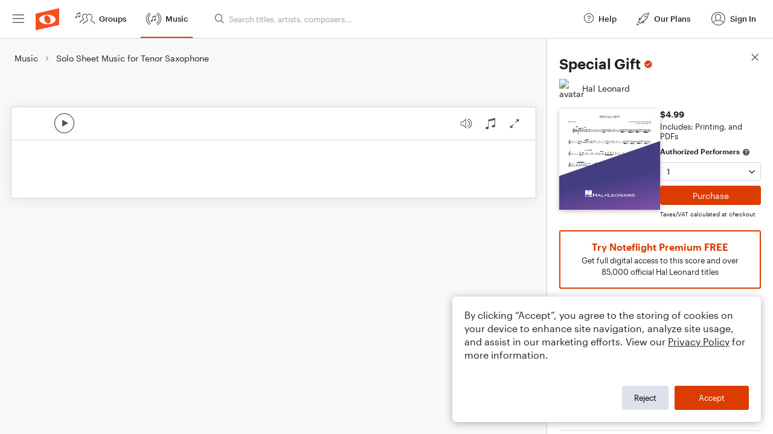

--- FILE ---
content_type: text/html; charset=utf-8
request_url: https://www.noteflight.com/pub_embed/171f174ee61ca3c2de584cc9343e4ef8?token=eyJhbGciOiJIUzI1NiJ9.eyJkYXRhIjp7InB1Ymxpc2hlZF9zY29yZV9pZCI6IjE3MWYxNzRlZTYxY2EzYzJkZTU4NGNjOTM0M2U0ZWY4IiwicHJldmlldyI6dHJ1ZSwicGVyc29uYWxpemF0aW9uIjpudWxsLCJkaXNhYmxlUHJpbnRpbmciOnRydWV9LCJleHAiOjE3NjM2ODAyNjl9.5jw3-aHtEogf4Uyl3pY1cL_yVjPAeFnp8MSgrdWtrhk
body_size: 1599
content:
<!DOCTYPE html>
<html lang="en" xml:lang="en" xmlns="http://www.w3.org/1999/xhtml">
  <head>
    <meta content="text/html;charset=UTF-8" http-equiv="content-type" />
    <meta http-equiv="X-UA-Compatible" content="requiresActiveX=true" />

      <meta name="robots" content="noindex,nofollow" />

    <title>
      Noteflight - Online Music Notation Software
    </title>
    <script language="javascript">
      var appConfigJsonB64 = "[base64]"
    </script>
    <script src="https://production-assets.noteflight.com/speedyg/speedyg-948f7bbb6679b2628baa.js"></script>
  </head>
  <body id="appBody">
  <div id="mainPage">
    <div id="embedContainer">
      <iframe id="embedIframe" class="fullSize" allow="autoplay; fullscreen"></iframe>
    </div>
    <div id="svgContainer">
      <div id="svgContainerHeader" class="svgContainerHeader" role="navigation" aria-label="svgContainerHeade">
        <div class="svgContainerHeaderInner" role="toolbar" aria-orientation="horizontal">
          <div class="headerPaletteLeft">
            <button
              id="playButton"
              class="unstyled paletteButton playCircle"
              aria-label="Play">
            </button>
          </div>
          <div class="headerPaletteRight">
            <button
              id="playbackButton"
              class="unstyled paletteButton playback"
              aria-label="Playback">
            </button>
            <button
              id="scoreButton"
              class="unstyled paletteButton notes"
              aria-label="Score">
            </button>
            <div id="printButtonContainer" class="hidden">
              <button
                id="printButton"
                class="unstyled paletteButton printSimple"
                aria-label="Print PDF Sample"
                aria-disabled="true">
              </button>
            </div>
            <button
              id="fullScreenButton"
              class="unstyled paletteButton"
              aria-label="Full Screen">
            </button>
          </div>
        </div>
      </div>
      <div id="pagesContainer" class="pagesContainer" role="main">
        <div id="pageTurnerBack" class="performUI performPageTurner back"></div>
        <div id="pageTurnerForward" class="performUI performPageTurner forward"></div>
      </div>
      <div id="spinner" class="hidden">
        <div id="spinner" class="overlay">
          <div class="spinnerContainer">
            <div class="spinner">
            </div>
            <div id="overlayCaption" class="overlayCaption"></div>
          </div>
        </div>
      </div>
    </div>
  </div>
</body>

</html>


--- FILE ---
content_type: application/javascript
request_url: https://production-assets.noteflight.com/client/js/tippy.d301891a9f7ec76d639e.js
body_size: 13089
content:
"use strict";(self.webpackChunkfrontend=self.webpackChunkfrontend||[]).push([[4315],{7275:(e,t,n)=>{function r(e){if(null==e)return window;if("[object Window]"!==e.toString()){var t=e.ownerDocument;return t&&t.defaultView||window}return e}function o(e){return e instanceof r(e).Element||e instanceof Element}function i(e){return e instanceof r(e).HTMLElement||e instanceof HTMLElement}function a(e){return"undefined"!=typeof ShadowRoot&&(e instanceof r(e).ShadowRoot||e instanceof ShadowRoot)}n.d(t,{default:()=>Tt});var s=Math.max,c=Math.min,u=Math.round;function p(e,t){void 0===t&&(t=!1);var n=e.getBoundingClientRect(),r=1,o=1;if(i(e)&&t){var a=e.offsetHeight,s=e.offsetWidth;s>0&&(r=u(n.width)/s||1),a>0&&(o=u(n.height)/a||1)}return{width:n.width/r,height:n.height/o,top:n.top/o,right:n.right/r,bottom:n.bottom/o,left:n.left/r,x:n.left/r,y:n.top/o}}function f(e){var t=r(e);return{scrollLeft:t.pageXOffset,scrollTop:t.pageYOffset}}function d(e){return e?(e.nodeName||"").toLowerCase():null}function l(e){return((o(e)?e.ownerDocument:e.document)||window.document).documentElement}function m(e){return p(l(e)).left+f(e).scrollLeft}function v(e){return r(e).getComputedStyle(e)}function h(e){var t=v(e),n=t.overflow,r=t.overflowX,o=t.overflowY;return/auto|scroll|overlay|hidden/.test(n+o+r)}function g(e,t,n){void 0===n&&(n=!1);var o,a,s=i(t),c=i(t)&&function(e){var t=e.getBoundingClientRect(),n=u(t.width)/e.offsetWidth||1,r=u(t.height)/e.offsetHeight||1;return 1!==n||1!==r}(t),v=l(t),g=p(e,c),b={scrollLeft:0,scrollTop:0},y={x:0,y:0};return(s||!s&&!n)&&(("body"!==d(t)||h(v))&&(b=(o=t)!==r(o)&&i(o)?{scrollLeft:(a=o).scrollLeft,scrollTop:a.scrollTop}:f(o)),i(t)?((y=p(t,!0)).x+=t.clientLeft,y.y+=t.clientTop):v&&(y.x=m(v))),{x:g.left+b.scrollLeft-y.x,y:g.top+b.scrollTop-y.y,width:g.width,height:g.height}}function b(e){var t=p(e),n=e.offsetWidth,r=e.offsetHeight;return Math.abs(t.width-n)<=1&&(n=t.width),Math.abs(t.height-r)<=1&&(r=t.height),{x:e.offsetLeft,y:e.offsetTop,width:n,height:r}}function y(e){return"html"===d(e)?e:e.assignedSlot||e.parentNode||(a(e)?e.host:null)||l(e)}function w(e){return["html","body","#document"].indexOf(d(e))>=0?e.ownerDocument.body:i(e)&&h(e)?e:w(y(e))}function x(e,t){var n;void 0===t&&(t=[]);var o=w(e),i=o===(null==(n=e.ownerDocument)?void 0:n.body),a=r(o),s=i?[a].concat(a.visualViewport||[],h(o)?o:[]):o,c=t.concat(s);return i?c:c.concat(x(y(s)))}function O(e){return["table","td","th"].indexOf(d(e))>=0}function E(e){return i(e)&&"fixed"!==v(e).position?e.offsetParent:null}function A(e){for(var t=r(e),n=E(e);n&&O(n)&&"static"===v(n).position;)n=E(n);return n&&("html"===d(n)||"body"===d(n)&&"static"===v(n).position)?t:n||function(e){var t=-1!==navigator.userAgent.toLowerCase().indexOf("firefox");if(-1!==navigator.userAgent.indexOf("Trident")&&i(e)&&"fixed"===v(e).position)return null;var n=y(e);for(a(n)&&(n=n.host);i(n)&&["html","body"].indexOf(d(n))<0;){var r=v(n);if("none"!==r.transform||"none"!==r.perspective||"paint"===r.contain||-1!==["transform","perspective"].indexOf(r.willChange)||t&&"filter"===r.willChange||t&&r.filter&&"none"!==r.filter)return n;n=n.parentNode}return null}(e)||t}var T="top",j="bottom",D="right",L="left",k="auto",C=[T,j,D,L],P="start",S="end",M="clippingParents",H="viewport",R="popper",V="reference",W=C.reduce((function(e,t){return e.concat([t+"-"+P,t+"-"+S])}),[]),B=[].concat(C,[k]).reduce((function(e,t){return e.concat([t,t+"-"+P,t+"-"+S])}),[]),N=["beforeRead","read","afterRead","beforeMain","main","afterMain","beforeWrite","write","afterWrite"];function I(e){var t=new Map,n=new Set,r=[];function o(e){n.add(e.name),[].concat(e.requires||[],e.requiresIfExists||[]).forEach((function(e){if(!n.has(e)){var r=t.get(e);r&&o(r)}})),r.push(e)}return e.forEach((function(e){t.set(e.name,e)})),e.forEach((function(e){n.has(e.name)||o(e)})),r}var _={placement:"bottom",modifiers:[],strategy:"absolute"};function U(){for(var e=arguments.length,t=new Array(e),n=0;n<e;n++)t[n]=arguments[n];return!t.some((function(e){return!(e&&"function"==typeof e.getBoundingClientRect)}))}function q(e){void 0===e&&(e={});var t=e,n=t.defaultModifiers,r=void 0===n?[]:n,i=t.defaultOptions,a=void 0===i?_:i;return function(e,t,n){void 0===n&&(n=a);var i,s,c={placement:"bottom",orderedModifiers:[],options:Object.assign({},_,a),modifiersData:{},elements:{reference:e,popper:t},attributes:{},styles:{}},u=[],p=!1,f={state:c,setOptions:function(n){var i="function"==typeof n?n(c.options):n;d(),c.options=Object.assign({},a,c.options,i),c.scrollParents={reference:o(e)?x(e):e.contextElement?x(e.contextElement):[],popper:x(t)};var s=function(e){var t=I(e);return N.reduce((function(e,n){return e.concat(t.filter((function(e){return e.phase===n})))}),[])}(function(e){var t=e.reduce((function(e,t){var n=e[t.name];return e[t.name]=n?Object.assign({},n,t,{options:Object.assign({},n.options,t.options),data:Object.assign({},n.data,t.data)}):t,e}),{});return Object.keys(t).map((function(e){return t[e]}))}([].concat(r,c.options.modifiers)));return c.orderedModifiers=s.filter((function(e){return e.enabled})),c.orderedModifiers.forEach((function(e){var t=e.name,n=e.options,r=void 0===n?{}:n,o=e.effect;if("function"==typeof o){var i=o({state:c,name:t,instance:f,options:r}),a=function(){};u.push(i||a)}})),f.update()},forceUpdate:function(){if(!p){var e=c.elements,t=e.reference,n=e.popper;if(U(t,n)){c.rects={reference:g(t,A(n),"fixed"===c.options.strategy),popper:b(n)},c.reset=!1,c.placement=c.options.placement,c.orderedModifiers.forEach((function(e){return c.modifiersData[e.name]=Object.assign({},e.data)}));for(var r=0;r<c.orderedModifiers.length;r++)if(!0!==c.reset){var o=c.orderedModifiers[r],i=o.fn,a=o.options,s=void 0===a?{}:a,u=o.name;"function"==typeof i&&(c=i({state:c,options:s,name:u,instance:f})||c)}else c.reset=!1,r=-1}}},update:(i=function(){return new Promise((function(e){f.forceUpdate(),e(c)}))},function(){return s||(s=new Promise((function(e){Promise.resolve().then((function(){s=void 0,e(i())}))}))),s}),destroy:function(){d(),p=!0}};if(!U(e,t))return f;function d(){u.forEach((function(e){return e()})),u=[]}return f.setOptions(n).then((function(e){!p&&n.onFirstUpdate&&n.onFirstUpdate(e)})),f}}var $={passive:!0};function F(e){return e.split("-")[0]}function z(e){return e.split("-")[1]}function X(e){return["top","bottom"].indexOf(e)>=0?"x":"y"}function Y(e){var t,n=e.reference,r=e.element,o=e.placement,i=o?F(o):null,a=o?z(o):null,s=n.x+n.width/2-r.width/2,c=n.y+n.height/2-r.height/2;switch(i){case T:t={x:s,y:n.y-r.height};break;case j:t={x:s,y:n.y+n.height};break;case D:t={x:n.x+n.width,y:c};break;case L:t={x:n.x-r.width,y:c};break;default:t={x:n.x,y:n.y}}var u=i?X(i):null;if(null!=u){var p="y"===u?"height":"width";switch(a){case P:t[u]=t[u]-(n[p]/2-r[p]/2);break;case S:t[u]=t[u]+(n[p]/2-r[p]/2)}}return t}var J={top:"auto",right:"auto",bottom:"auto",left:"auto"};function G(e){var t,n=e.popper,o=e.popperRect,i=e.placement,a=e.variation,s=e.offsets,c=e.position,p=e.gpuAcceleration,f=e.adaptive,d=e.roundOffsets,m=e.isFixed,h=s.x,g=void 0===h?0:h,b=s.y,y=void 0===b?0:b,w="function"==typeof d?d({x:g,y}):{x:g,y};g=w.x,y=w.y;var x=s.hasOwnProperty("x"),O=s.hasOwnProperty("y"),E=L,k=T,C=window;if(f){var P=A(n),M="clientHeight",H="clientWidth";if(P===r(n)&&"static"!==v(P=l(n)).position&&"absolute"===c&&(M="scrollHeight",H="scrollWidth"),i===T||(i===L||i===D)&&a===S)k=j,y-=(m&&P===C&&C.visualViewport?C.visualViewport.height:P[M])-o.height,y*=p?1:-1;if(i===L||(i===T||i===j)&&a===S)E=D,g-=(m&&P===C&&C.visualViewport?C.visualViewport.width:P[H])-o.width,g*=p?1:-1}var R,V=Object.assign({position:c},f&&J),W=!0===d?function(e){var t=e.x,n=e.y,r=window.devicePixelRatio||1;return{x:u(t*r)/r||0,y:u(n*r)/r||0}}({x:g,y}):{x:g,y};return g=W.x,y=W.y,p?Object.assign({},V,((R={})[k]=O?"0":"",R[E]=x?"0":"",R.transform=(C.devicePixelRatio||1)<=1?"translate("+g+"px, "+y+"px)":"translate3d("+g+"px, "+y+"px, 0)",R)):Object.assign({},V,((t={})[k]=O?y+"px":"",t[E]=x?g+"px":"",t.transform="",t))}const K={name:"applyStyles",enabled:!0,phase:"write",fn:function(e){var t=e.state;Object.keys(t.elements).forEach((function(e){var n=t.styles[e]||{},r=t.attributes[e]||{},o=t.elements[e];i(o)&&d(o)&&(Object.assign(o.style,n),Object.keys(r).forEach((function(e){var t=r[e];!1===t?o.removeAttribute(e):o.setAttribute(e,!0===t?"":t)})))}))},effect:function(e){var t=e.state,n={popper:{position:t.options.strategy,left:"0",top:"0",margin:"0"},arrow:{position:"absolute"},reference:{}};return Object.assign(t.elements.popper.style,n.popper),t.styles=n,t.elements.arrow&&Object.assign(t.elements.arrow.style,n.arrow),function(){Object.keys(t.elements).forEach((function(e){var r=t.elements[e],o=t.attributes[e]||{},a=Object.keys(t.styles.hasOwnProperty(e)?t.styles[e]:n[e]).reduce((function(e,t){return e[t]="",e}),{});i(r)&&d(r)&&(Object.assign(r.style,a),Object.keys(o).forEach((function(e){r.removeAttribute(e)})))}))}},requires:["computeStyles"]};const Q={name:"offset",enabled:!0,phase:"main",requires:["popperOffsets"],fn:function(e){var t=e.state,n=e.options,r=e.name,o=n.offset,i=void 0===o?[0,0]:o,a=B.reduce((function(e,n){return e[n]=function(e,t,n){var r=F(e),o=[L,T].indexOf(r)>=0?-1:1,i="function"==typeof n?n(Object.assign({},t,{placement:e})):n,a=i[0],s=i[1];return a=a||0,s=(s||0)*o,[L,D].indexOf(r)>=0?{x:s,y:a}:{x:a,y:s}}(n,t.rects,i),e}),{}),s=a[t.placement],c=s.x,u=s.y;null!=t.modifiersData.popperOffsets&&(t.modifiersData.popperOffsets.x+=c,t.modifiersData.popperOffsets.y+=u),t.modifiersData[r]=a}};var Z={left:"right",right:"left",bottom:"top",top:"bottom"};function ee(e){return e.replace(/left|right|bottom|top/g,(function(e){return Z[e]}))}var te={start:"end",end:"start"};function ne(e){return e.replace(/start|end/g,(function(e){return te[e]}))}function re(e,t){var n=t.getRootNode&&t.getRootNode();if(e.contains(t))return!0;if(n&&a(n)){var r=t;do{if(r&&e.isSameNode(r))return!0;r=r.parentNode||r.host}while(r)}return!1}function oe(e){return Object.assign({},e,{left:e.x,top:e.y,right:e.x+e.width,bottom:e.y+e.height})}function ie(e,t){return t===H?oe(function(e){var t=r(e),n=l(e),o=t.visualViewport,i=n.clientWidth,a=n.clientHeight,s=0,c=0;return o&&(i=o.width,a=o.height,/^((?!chrome|android).)*safari/i.test(navigator.userAgent)||(s=o.offsetLeft,c=o.offsetTop)),{width:i,height:a,x:s+m(e),y:c}}(e)):o(t)?function(e){var t=p(e);return t.top=t.top+e.clientTop,t.left=t.left+e.clientLeft,t.bottom=t.top+e.clientHeight,t.right=t.left+e.clientWidth,t.width=e.clientWidth,t.height=e.clientHeight,t.x=t.left,t.y=t.top,t}(t):oe(function(e){var t,n=l(e),r=f(e),o=null==(t=e.ownerDocument)?void 0:t.body,i=s(n.scrollWidth,n.clientWidth,o?o.scrollWidth:0,o?o.clientWidth:0),a=s(n.scrollHeight,n.clientHeight,o?o.scrollHeight:0,o?o.clientHeight:0),c=-r.scrollLeft+m(e),u=-r.scrollTop;return"rtl"===v(o||n).direction&&(c+=s(n.clientWidth,o?o.clientWidth:0)-i),{width:i,height:a,x:c,y:u}}(l(e)))}function ae(e,t,n){var r="clippingParents"===t?function(e){var t=x(y(e)),n=["absolute","fixed"].indexOf(v(e).position)>=0&&i(e)?A(e):e;return o(n)?t.filter((function(e){return o(e)&&re(e,n)&&"body"!==d(e)})):[]}(e):[].concat(t),a=[].concat(r,[n]),u=a[0],p=a.reduce((function(t,n){var r=ie(e,n);return t.top=s(r.top,t.top),t.right=c(r.right,t.right),t.bottom=c(r.bottom,t.bottom),t.left=s(r.left,t.left),t}),ie(e,u));return p.width=p.right-p.left,p.height=p.bottom-p.top,p.x=p.left,p.y=p.top,p}function se(e){return Object.assign({},{top:0,right:0,bottom:0,left:0},e)}function ce(e,t){return t.reduce((function(t,n){return t[n]=e,t}),{})}function ue(e,t){void 0===t&&(t={});var n=t,r=n.placement,i=void 0===r?e.placement:r,a=n.boundary,s=void 0===a?M:a,c=n.rootBoundary,u=void 0===c?H:c,f=n.elementContext,d=void 0===f?R:f,m=n.altBoundary,v=void 0!==m&&m,h=n.padding,g=void 0===h?0:h,b=se("number"!=typeof g?g:ce(g,C)),y=d===R?V:R,w=e.rects.popper,x=e.elements[v?y:d],O=ae(o(x)?x:x.contextElement||l(e.elements.popper),s,u),E=p(e.elements.reference),A=Y({reference:E,element:w,strategy:"absolute",placement:i}),L=oe(Object.assign({},w,A)),k=d===R?L:E,P={top:O.top-k.top+b.top,bottom:k.bottom-O.bottom+b.bottom,left:O.left-k.left+b.left,right:k.right-O.right+b.right},S=e.modifiersData.offset;if(d===R&&S){var W=S[i];Object.keys(P).forEach((function(e){var t=[D,j].indexOf(e)>=0?1:-1,n=[T,j].indexOf(e)>=0?"y":"x";P[e]+=W[n]*t}))}return P}function pe(e,t,n){return s(e,c(t,n))}const fe={name:"preventOverflow",enabled:!0,phase:"main",fn:function(e){var t=e.state,n=e.options,r=e.name,o=n.mainAxis,i=void 0===o||o,a=n.altAxis,u=void 0!==a&&a,p=n.boundary,f=n.rootBoundary,d=n.altBoundary,l=n.padding,m=n.tether,v=void 0===m||m,h=n.tetherOffset,g=void 0===h?0:h,y=ue(t,{boundary:p,rootBoundary:f,padding:l,altBoundary:d}),w=F(t.placement),x=z(t.placement),O=!x,E=X(w),k="x"===E?"y":"x",C=t.modifiersData.popperOffsets,S=t.rects.reference,M=t.rects.popper,H="function"==typeof g?g(Object.assign({},t.rects,{placement:t.placement})):g,R="number"==typeof H?{mainAxis:H,altAxis:H}:Object.assign({mainAxis:0,altAxis:0},H),V=t.modifiersData.offset?t.modifiersData.offset[t.placement]:null,W={x:0,y:0};if(C){if(i){var B,N="y"===E?T:L,I="y"===E?j:D,_="y"===E?"height":"width",U=C[E],q=U+y[N],$=U-y[I],Y=v?-M[_]/2:0,J=x===P?S[_]:M[_],G=x===P?-M[_]:-S[_],K=t.elements.arrow,Q=v&&K?b(K):{width:0,height:0},Z=t.modifiersData["arrow#persistent"]?t.modifiersData["arrow#persistent"].padding:{top:0,right:0,bottom:0,left:0},ee=Z[N],te=Z[I],ne=pe(0,S[_],Q[_]),re=O?S[_]/2-Y-ne-ee-R.mainAxis:J-ne-ee-R.mainAxis,oe=O?-S[_]/2+Y+ne+te+R.mainAxis:G+ne+te+R.mainAxis,ie=t.elements.arrow&&A(t.elements.arrow),ae=ie?"y"===E?ie.clientTop||0:ie.clientLeft||0:0,se=null!=(B=null==V?void 0:V[E])?B:0,ce=U+oe-se,fe=pe(v?c(q,U+re-se-ae):q,U,v?s($,ce):$);C[E]=fe,W[E]=fe-U}if(u){var de,le="x"===E?T:L,me="x"===E?j:D,ve=C[k],he="y"===k?"height":"width",ge=ve+y[le],be=ve-y[me],ye=-1!==[T,L].indexOf(w),we=null!=(de=null==V?void 0:V[k])?de:0,xe=ye?ge:ve-S[he]-M[he]-we+R.altAxis,Oe=ye?ve+S[he]+M[he]-we-R.altAxis:be,Ee=v&&ye?function(e,t,n){var r=pe(e,t,n);return r>n?n:r}(xe,ve,Oe):pe(v?xe:ge,ve,v?Oe:be);C[k]=Ee,W[k]=Ee-ve}t.modifiersData[r]=W}},requiresIfExists:["offset"]};const de={name:"arrow",enabled:!0,phase:"main",fn:function(e){var t,n=e.state,r=e.name,o=e.options,i=n.elements.arrow,a=n.modifiersData.popperOffsets,s=F(n.placement),c=X(s),u=[L,D].indexOf(s)>=0?"height":"width";if(i&&a){var p=function(e,t){return se("number"!=typeof(e="function"==typeof e?e(Object.assign({},t.rects,{placement:t.placement})):e)?e:ce(e,C))}(o.padding,n),f=b(i),d="y"===c?T:L,l="y"===c?j:D,m=n.rects.reference[u]+n.rects.reference[c]-a[c]-n.rects.popper[u],v=a[c]-n.rects.reference[c],h=A(i),g=h?"y"===c?h.clientHeight||0:h.clientWidth||0:0,y=m/2-v/2,w=p[d],x=g-f[u]-p[l],O=g/2-f[u]/2+y,E=pe(w,O,x),k=c;n.modifiersData[r]=((t={})[k]=E,t.centerOffset=E-O,t)}},effect:function(e){var t=e.state,n=e.options.element,r=void 0===n?"[data-popper-arrow]":n;null!=r&&("string"!=typeof r||(r=t.elements.popper.querySelector(r)))&&re(t.elements.popper,r)&&(t.elements.arrow=r)},requires:["popperOffsets"],requiresIfExists:["preventOverflow"]};function le(e,t,n){return void 0===n&&(n={x:0,y:0}),{top:e.top-t.height-n.y,right:e.right-t.width+n.x,bottom:e.bottom-t.height+n.y,left:e.left-t.width-n.x}}function me(e){return[T,D,j,L].some((function(t){return e[t]>=0}))}var ve=q({defaultModifiers:[{name:"eventListeners",enabled:!0,phase:"write",fn:function(){},effect:function(e){var t=e.state,n=e.instance,o=e.options,i=o.scroll,a=void 0===i||i,s=o.resize,c=void 0===s||s,u=r(t.elements.popper),p=[].concat(t.scrollParents.reference,t.scrollParents.popper);return a&&p.forEach((function(e){e.addEventListener("scroll",n.update,$)})),c&&u.addEventListener("resize",n.update,$),function(){a&&p.forEach((function(e){e.removeEventListener("scroll",n.update,$)})),c&&u.removeEventListener("resize",n.update,$)}},data:{}},{name:"popperOffsets",enabled:!0,phase:"read",fn:function(e){var t=e.state,n=e.name;t.modifiersData[n]=Y({reference:t.rects.reference,element:t.rects.popper,strategy:"absolute",placement:t.placement})},data:{}},{name:"computeStyles",enabled:!0,phase:"beforeWrite",fn:function(e){var t=e.state,n=e.options,r=n.gpuAcceleration,o=void 0===r||r,i=n.adaptive,a=void 0===i||i,s=n.roundOffsets,c=void 0===s||s,u={placement:F(t.placement),variation:z(t.placement),popper:t.elements.popper,popperRect:t.rects.popper,gpuAcceleration:o,isFixed:"fixed"===t.options.strategy};null!=t.modifiersData.popperOffsets&&(t.styles.popper=Object.assign({},t.styles.popper,G(Object.assign({},u,{offsets:t.modifiersData.popperOffsets,position:t.options.strategy,adaptive:a,roundOffsets:c})))),null!=t.modifiersData.arrow&&(t.styles.arrow=Object.assign({},t.styles.arrow,G(Object.assign({},u,{offsets:t.modifiersData.arrow,position:"absolute",adaptive:!1,roundOffsets:c})))),t.attributes.popper=Object.assign({},t.attributes.popper,{"data-popper-placement":t.placement})},data:{}},K,Q,{name:"flip",enabled:!0,phase:"main",fn:function(e){var t=e.state,n=e.options,r=e.name;if(!t.modifiersData[r]._skip){for(var o=n.mainAxis,i=void 0===o||o,a=n.altAxis,s=void 0===a||a,c=n.fallbackPlacements,u=n.padding,p=n.boundary,f=n.rootBoundary,d=n.altBoundary,l=n.flipVariations,m=void 0===l||l,v=n.allowedAutoPlacements,h=t.options.placement,g=F(h),b=c||(g===h||!m?[ee(h)]:function(e){if(F(e)===k)return[];var t=ee(e);return[ne(e),t,ne(t)]}(h)),y=[h].concat(b).reduce((function(e,n){return e.concat(F(n)===k?function(e,t){void 0===t&&(t={});var n=t,r=n.placement,o=n.boundary,i=n.rootBoundary,a=n.padding,s=n.flipVariations,c=n.allowedAutoPlacements,u=void 0===c?B:c,p=z(r),f=p?s?W:W.filter((function(e){return z(e)===p})):C,d=f.filter((function(e){return u.indexOf(e)>=0}));0===d.length&&(d=f);var l=d.reduce((function(t,n){return t[n]=ue(e,{placement:n,boundary:o,rootBoundary:i,padding:a})[F(n)],t}),{});return Object.keys(l).sort((function(e,t){return l[e]-l[t]}))}(t,{placement:n,boundary:p,rootBoundary:f,padding:u,flipVariations:m,allowedAutoPlacements:v}):n)}),[]),w=t.rects.reference,x=t.rects.popper,O=new Map,E=!0,A=y[0],S=0;S<y.length;S++){var M=y[S],H=F(M),R=z(M)===P,V=[T,j].indexOf(H)>=0,N=V?"width":"height",I=ue(t,{placement:M,boundary:p,rootBoundary:f,altBoundary:d,padding:u}),_=V?R?D:L:R?j:T;w[N]>x[N]&&(_=ee(_));var U=ee(_),q=[];if(i&&q.push(I[H]<=0),s&&q.push(I[_]<=0,I[U]<=0),q.every((function(e){return e}))){A=M,E=!1;break}O.set(M,q)}if(E)for(var $=function(e){var t=y.find((function(t){var n=O.get(t);if(n)return n.slice(0,e).every((function(e){return e}))}));if(t)return A=t,"break"},X=m?3:1;X>0;X--){if("break"===$(X))break}t.placement!==A&&(t.modifiersData[r]._skip=!0,t.placement=A,t.reset=!0)}},requiresIfExists:["offset"],data:{_skip:!1}},fe,de,{name:"hide",enabled:!0,phase:"main",requiresIfExists:["preventOverflow"],fn:function(e){var t=e.state,n=e.name,r=t.rects.reference,o=t.rects.popper,i=t.modifiersData.preventOverflow,a=ue(t,{elementContext:"reference"}),s=ue(t,{altBoundary:!0}),c=le(a,r),u=le(s,o,i),p=me(c),f=me(u);t.modifiersData[n]={referenceClippingOffsets:c,popperEscapeOffsets:u,isReferenceHidden:p,hasPopperEscaped:f},t.attributes.popper=Object.assign({},t.attributes.popper,{"data-popper-reference-hidden":p,"data-popper-escaped":f})}}]}),he="tippy-content",ge="tippy-backdrop",be="tippy-arrow",ye="tippy-svg-arrow",we={passive:!0,capture:!0},xe=function(){return document.body};function Oe(e,t,n){if(Array.isArray(e)){var r=e[t];return null==r?Array.isArray(n)?n[t]:n:r}return e}function Ee(e,t){var n={}.toString.call(e);return 0===n.indexOf("[object")&&n.indexOf(t+"]")>-1}function Ae(e,t){return"function"==typeof e?e.apply(void 0,t):e}function Te(e,t){return 0===t?e:function(r){clearTimeout(n),n=setTimeout((function(){e(r)}),t)};var n}function je(e){return[].concat(e)}function De(e,t){-1===e.indexOf(t)&&e.push(t)}function Le(e){return e.split("-")[0]}function ke(e){return[].slice.call(e)}function Ce(e){return Object.keys(e).reduce((function(t,n){return void 0!==e[n]&&(t[n]=e[n]),t}),{})}function Pe(){return document.createElement("div")}function Se(e){return["Element","Fragment"].some((function(t){return Ee(e,t)}))}function Me(e){return Ee(e,"MouseEvent")}function He(e){return!(!e||!e._tippy||e._tippy.reference!==e)}function Re(e){return Se(e)?[e]:function(e){return Ee(e,"NodeList")}(e)?ke(e):Array.isArray(e)?e:ke(document.querySelectorAll(e))}function Ve(e,t){e.forEach((function(e){e&&(e.style.transitionDuration=t+"ms")}))}function We(e,t){e.forEach((function(e){e&&e.setAttribute("data-state",t)}))}function Be(e){var t,n=je(e)[0];return null!=n&&null!=(t=n.ownerDocument)&&t.body?n.ownerDocument:document}function Ne(e,t,n){var r=t+"EventListener";["transitionend","webkitTransitionEnd"].forEach((function(t){e[r](t,n)}))}function Ie(e,t){for(var n=t;n;){var r;if(e.contains(n))return!0;n=null==n.getRootNode||null==(r=n.getRootNode())?void 0:r.host}return!1}var _e={isTouch:!1},Ue=0;function qe(){_e.isTouch||(_e.isTouch=!0,window.performance&&document.addEventListener("mousemove",$e))}function $e(){var e=performance.now();e-Ue<20&&(_e.isTouch=!1,document.removeEventListener("mousemove",$e)),Ue=e}function Fe(){var e=document.activeElement;if(He(e)){var t=e._tippy;e.blur&&!t.state.isVisible&&e.blur()}}var ze=!!("undefined"!=typeof window&&"undefined"!=typeof document)&&!!window.msCrypto;var Xe={animateFill:!1,followCursor:!1,inlinePositioning:!1,sticky:!1},Ye=Object.assign({appendTo:xe,aria:{content:"auto",expanded:"auto"},delay:0,duration:[300,250],getReferenceClientRect:null,hideOnClick:!0,ignoreAttributes:!1,interactive:!1,interactiveBorder:2,interactiveDebounce:0,moveTransition:"",offset:[0,10],onAfterUpdate:function(){},onBeforeUpdate:function(){},onCreate:function(){},onDestroy:function(){},onHidden:function(){},onHide:function(){},onMount:function(){},onShow:function(){},onShown:function(){},onTrigger:function(){},onUntrigger:function(){},onClickOutside:function(){},placement:"top",plugins:[],popperOptions:{},render:null,showOnCreate:!1,touch:!0,trigger:"mouseenter focus",triggerTarget:null},Xe,{allowHTML:!1,animation:"fade",arrow:!0,content:"",inertia:!1,maxWidth:350,role:"tooltip",theme:"",zIndex:9999}),Je=Object.keys(Ye);function Ge(e){var t=(e.plugins||[]).reduce((function(t,n){var r,o=n.name,i=n.defaultValue;o&&(t[o]=void 0!==e[o]?e[o]:null!=(r=Ye[o])?r:i);return t}),{});return Object.assign({},e,t)}function Ke(e,t){var n=Object.assign({},t,{content:Ae(t.content,[e])},t.ignoreAttributes?{}:function(e,t){return(t?Object.keys(Ge(Object.assign({},Ye,{plugins:t}))):Je).reduce((function(t,n){var r=(e.getAttribute("data-tippy-"+n)||"").trim();if(!r)return t;if("content"===n)t[n]=r;else try{t[n]=JSON.parse(r)}catch(e){t[n]=r}return t}),{})}(e,t.plugins));return n.aria=Object.assign({},Ye.aria,n.aria),n.aria={expanded:"auto"===n.aria.expanded?t.interactive:n.aria.expanded,content:"auto"===n.aria.content?t.interactive?null:"describedby":n.aria.content},n}var Qe=function(){return"innerHTML"};function Ze(e,t){e[Qe()]=t}function et(e){var t=Pe();return!0===e?t.className=be:(t.className=ye,Se(e)?t.appendChild(e):Ze(t,e)),t}function tt(e,t){Se(t.content)?(Ze(e,""),e.appendChild(t.content)):"function"!=typeof t.content&&(t.allowHTML?Ze(e,t.content):e.textContent=t.content)}function nt(e){var t=e.firstElementChild,n=ke(t.children);return{box:t,content:n.find((function(e){return e.classList.contains(he)})),arrow:n.find((function(e){return e.classList.contains(be)||e.classList.contains(ye)})),backdrop:n.find((function(e){return e.classList.contains(ge)}))}}function rt(e){var t=Pe(),n=Pe();n.className="tippy-box",n.setAttribute("data-state","hidden"),n.setAttribute("tabindex","-1");var r=Pe();function o(n,r){var o=nt(t),i=o.box,a=o.content,s=o.arrow;r.theme?i.setAttribute("data-theme",r.theme):i.removeAttribute("data-theme"),"string"==typeof r.animation?i.setAttribute("data-animation",r.animation):i.removeAttribute("data-animation"),r.inertia?i.setAttribute("data-inertia",""):i.removeAttribute("data-inertia"),i.style.maxWidth="number"==typeof r.maxWidth?r.maxWidth+"px":r.maxWidth,r.role?i.setAttribute("role",r.role):i.removeAttribute("role"),n.content===r.content&&n.allowHTML===r.allowHTML||tt(a,e.props),r.arrow?s?n.arrow!==r.arrow&&(i.removeChild(s),i.appendChild(et(r.arrow))):i.appendChild(et(r.arrow)):s&&i.removeChild(s)}return r.className=he,r.setAttribute("data-state","hidden"),tt(r,e.props),t.appendChild(n),n.appendChild(r),o(e.props,e.props),{popper:t,onUpdate:o}}rt.$$tippy=!0;var ot=1,it=[],at=[];function st(e,t){var n,r,o,i,a,s,c,u,p=Ke(e,Object.assign({},Ye,Ge(Ce(t)))),f=!1,d=!1,l=!1,m=!1,v=[],h=Te(X,p.interactiveDebounce),g=ot++,b=(u=p.plugins).filter((function(e,t){return u.indexOf(e)===t})),y={id:g,reference:e,popper:Pe(),popperInstance:null,props:p,state:{isEnabled:!0,isVisible:!1,isDestroyed:!1,isMounted:!1,isShown:!1},plugins:b,clearDelayTimeouts:function(){clearTimeout(n),clearTimeout(r),cancelAnimationFrame(o)},setProps:function(t){0;if(y.state.isDestroyed)return;M("onBeforeUpdate",[y,t]),F();var n=y.props,r=Ke(e,Object.assign({},n,Ce(t),{ignoreAttributes:!0}));y.props=r,$(),n.interactiveDebounce!==r.interactiveDebounce&&(V(),h=Te(X,r.interactiveDebounce));n.triggerTarget&&!r.triggerTarget?je(n.triggerTarget).forEach((function(e){e.removeAttribute("aria-expanded")})):r.triggerTarget&&e.removeAttribute("aria-expanded");R(),S(),O&&O(n,r);y.popperInstance&&(K(),Z().forEach((function(e){requestAnimationFrame(e._tippy.popperInstance.forceUpdate)})));M("onAfterUpdate",[y,t])},setContent:function(e){y.setProps({content:e})},show:function(){0;var e=y.state.isVisible,t=y.state.isDestroyed,n=!y.state.isEnabled,r=_e.isTouch&&!y.props.touch,o=Oe(y.props.duration,0,Ye.duration);if(e||t||n||r)return;if(L().hasAttribute("disabled"))return;if(M("onShow",[y],!1),!1===y.props.onShow(y))return;y.state.isVisible=!0,D()&&(x.style.visibility="visible");S(),I(),y.state.isMounted||(x.style.transition="none");if(D()){var i=C();Ve([i.box,i.content],0)}s=function(){var e;if(y.state.isVisible&&!m){if(m=!0,x.offsetHeight,x.style.transition=y.props.moveTransition,D()&&y.props.animation){var t=C(),n=t.box,r=t.content;Ve([n,r],o),We([n,r],"visible")}H(),R(),De(at,y),null==(e=y.popperInstance)||e.forceUpdate(),M("onMount",[y]),y.props.animation&&D()&&function(e,t){U(e,t)}(o,(function(){y.state.isShown=!0,M("onShown",[y])}))}},function(){var e,t=y.props.appendTo,n=L();e=y.props.interactive&&t===xe||"parent"===t?n.parentNode:Ae(t,[n]);e.contains(x)||e.appendChild(x);y.state.isMounted=!0,K(),!1}()},hide:function(){0;var e=!y.state.isVisible,t=y.state.isDestroyed,n=!y.state.isEnabled,r=Oe(y.props.duration,1,Ye.duration);if(e||t||n)return;if(M("onHide",[y],!1),!1===y.props.onHide(y))return;y.state.isVisible=!1,y.state.isShown=!1,m=!1,f=!1,D()&&(x.style.visibility="hidden");if(V(),_(),S(!0),D()){var o=C(),i=o.box,a=o.content;y.props.animation&&(Ve([i,a],r),We([i,a],"hidden"))}H(),R(),y.props.animation?D()&&function(e,t){U(e,(function(){!y.state.isVisible&&x.parentNode&&x.parentNode.contains(x)&&t()}))}(r,y.unmount):y.unmount()},hideWithInteractivity:function(e){0;k().addEventListener("mousemove",h),De(it,h),h(e)},enable:function(){y.state.isEnabled=!0},disable:function(){y.hide(),y.state.isEnabled=!1},unmount:function(){0;y.state.isVisible&&y.hide();if(!y.state.isMounted)return;Q(),Z().forEach((function(e){e._tippy.unmount()})),x.parentNode&&x.parentNode.removeChild(x);at=at.filter((function(e){return e!==y})),y.state.isMounted=!1,M("onHidden",[y])},destroy:function(){0;if(y.state.isDestroyed)return;y.clearDelayTimeouts(),y.unmount(),F(),delete e._tippy,y.state.isDestroyed=!0,M("onDestroy",[y])}};if(!p.render)return y;var w=p.render(y),x=w.popper,O=w.onUpdate;x.setAttribute("data-tippy-root",""),x.id="tippy-"+y.id,y.popper=x,e._tippy=y,x._tippy=y;var E=b.map((function(e){return e.fn(y)})),A=e.hasAttribute("aria-expanded");return $(),R(),S(),M("onCreate",[y]),p.showOnCreate&&ee(),x.addEventListener("mouseenter",(function(){y.props.interactive&&y.state.isVisible&&y.clearDelayTimeouts()})),x.addEventListener("mouseleave",(function(){y.props.interactive&&y.props.trigger.indexOf("mouseenter")>=0&&k().addEventListener("mousemove",h)})),y;function T(){var e=y.props.touch;return Array.isArray(e)?e:[e,0]}function j(){return"hold"===T()[0]}function D(){var e;return!(null==(e=y.props.render)||!e.$$tippy)}function L(){return c||e}function k(){var e=L().parentNode;return e?Be(e):document}function C(){return nt(x)}function P(e){return y.state.isMounted&&!y.state.isVisible||_e.isTouch||i&&"focus"===i.type?0:Oe(y.props.delay,e?0:1,Ye.delay)}function S(e){void 0===e&&(e=!1),x.style.pointerEvents=y.props.interactive&&!e?"":"none",x.style.zIndex=""+y.props.zIndex}function M(e,t,n){var r;(void 0===n&&(n=!0),E.forEach((function(n){n[e]&&n[e].apply(n,t)})),n)&&(r=y.props)[e].apply(r,t)}function H(){var t=y.props.aria;if(t.content){var n="aria-"+t.content,r=x.id;je(y.props.triggerTarget||e).forEach((function(e){var t=e.getAttribute(n);if(y.state.isVisible)e.setAttribute(n,t?t+" "+r:r);else{var o=t&&t.replace(r,"").trim();o?e.setAttribute(n,o):e.removeAttribute(n)}}))}}function R(){!A&&y.props.aria.expanded&&je(y.props.triggerTarget||e).forEach((function(e){y.props.interactive?e.setAttribute("aria-expanded",y.state.isVisible&&e===L()?"true":"false"):e.removeAttribute("aria-expanded")}))}function V(){k().removeEventListener("mousemove",h),it=it.filter((function(e){return e!==h}))}function W(t){if(!_e.isTouch||!l&&"mousedown"!==t.type){var n=t.composedPath&&t.composedPath()[0]||t.target;if(!y.props.interactive||!Ie(x,n)){if(je(y.props.triggerTarget||e).some((function(e){return Ie(e,n)}))){if(_e.isTouch)return;if(y.state.isVisible&&y.props.trigger.indexOf("click")>=0)return}else M("onClickOutside",[y,t]);!0===y.props.hideOnClick&&(y.clearDelayTimeouts(),y.hide(),d=!0,setTimeout((function(){d=!1})),y.state.isMounted||_())}}}function B(){l=!0}function N(){l=!1}function I(){var e=k();e.addEventListener("mousedown",W,!0),e.addEventListener("touchend",W,we),e.addEventListener("touchstart",N,we),e.addEventListener("touchmove",B,we)}function _(){var e=k();e.removeEventListener("mousedown",W,!0),e.removeEventListener("touchend",W,we),e.removeEventListener("touchstart",N,we),e.removeEventListener("touchmove",B,we)}function U(e,t){var n=C().box;function r(e){e.target===n&&(Ne(n,"remove",r),t())}if(0===e)return t();Ne(n,"remove",a),Ne(n,"add",r),a=r}function q(t,n,r){void 0===r&&(r=!1),je(y.props.triggerTarget||e).forEach((function(e){e.addEventListener(t,n,r),v.push({node:e,eventType:t,handler:n,options:r})}))}function $(){var e;j()&&(q("touchstart",z,{passive:!0}),q("touchend",Y,{passive:!0})),(e=y.props.trigger,e.split(/\s+/).filter(Boolean)).forEach((function(e){if("manual"!==e)switch(q(e,z),e){case"mouseenter":q("mouseleave",Y);break;case"focus":q(ze?"focusout":"blur",J);break;case"focusin":q("focusout",J)}}))}function F(){v.forEach((function(e){var t=e.node,n=e.eventType,r=e.handler,o=e.options;t.removeEventListener(n,r,o)})),v=[]}function z(e){var t,n=!1;if(y.state.isEnabled&&!G(e)&&!d){var r="focus"===(null==(t=i)?void 0:t.type);i=e,c=e.currentTarget,R(),!y.state.isVisible&&Me(e)&&it.forEach((function(t){return t(e)})),"click"===e.type&&(y.props.trigger.indexOf("mouseenter")<0||f)&&!1!==y.props.hideOnClick&&y.state.isVisible?n=!0:ee(e),"click"===e.type&&(f=!n),n&&!r&&te(e)}}function X(e){var t=e.target,n=L().contains(t)||x.contains(t);if("mousemove"!==e.type||!n){var r=Z().concat(x).map((function(e){var t,n=null==(t=e._tippy.popperInstance)?void 0:t.state;return n?{popperRect:e.getBoundingClientRect(),popperState:n,props:p}:null})).filter(Boolean);(function(e,t){var n=t.clientX,r=t.clientY;return e.every((function(e){var t=e.popperRect,o=e.popperState,i=e.props.interactiveBorder,a=Le(o.placement),s=o.modifiersData.offset;if(!s)return!0;var c="bottom"===a?s.top.y:0,u="top"===a?s.bottom.y:0,p="right"===a?s.left.x:0,f="left"===a?s.right.x:0,d=t.top-r+c>i,l=r-t.bottom-u>i,m=t.left-n+p>i,v=n-t.right-f>i;return d||l||m||v}))})(r,e)&&(V(),te(e))}}function Y(e){G(e)||y.props.trigger.indexOf("click")>=0&&f||(y.props.interactive?y.hideWithInteractivity(e):te(e))}function J(e){y.props.trigger.indexOf("focusin")<0&&e.target!==L()||y.props.interactive&&e.relatedTarget&&x.contains(e.relatedTarget)||te(e)}function G(e){return!!_e.isTouch&&j()!==e.type.indexOf("touch")>=0}function K(){Q();var t=y.props,n=t.popperOptions,r=t.placement,o=t.offset,i=t.getReferenceClientRect,a=t.moveTransition,c=D()?nt(x).arrow:null,u=i?{getBoundingClientRect:i,contextElement:i.contextElement||L()}:e,p={name:"$$tippy",enabled:!0,phase:"beforeWrite",requires:["computeStyles"],fn:function(e){var t=e.state;if(D()){var n=C().box;["placement","reference-hidden","escaped"].forEach((function(e){"placement"===e?n.setAttribute("data-placement",t.placement):t.attributes.popper["data-popper-"+e]?n.setAttribute("data-"+e,""):n.removeAttribute("data-"+e)})),t.attributes.popper={}}}},f=[{name:"offset",options:{offset:o}},{name:"preventOverflow",options:{padding:{top:2,bottom:2,left:5,right:5}}},{name:"flip",options:{padding:5}},{name:"computeStyles",options:{adaptive:!a}},p];D()&&c&&f.push({name:"arrow",options:{element:c,padding:3}}),f.push.apply(f,(null==n?void 0:n.modifiers)||[]),y.popperInstance=ve(u,x,Object.assign({},n,{placement:r,onFirstUpdate:s,modifiers:f}))}function Q(){y.popperInstance&&(y.popperInstance.destroy(),y.popperInstance=null)}function Z(){return ke(x.querySelectorAll("[data-tippy-root]"))}function ee(e){y.clearDelayTimeouts(),e&&M("onTrigger",[y,e]),I();var t=P(!0),r=T(),o=r[0],i=r[1];_e.isTouch&&"hold"===o&&i&&(t=i),t?n=setTimeout((function(){y.show()}),t):y.show()}function te(e){if(y.clearDelayTimeouts(),M("onUntrigger",[y,e]),y.state.isVisible){if(!(y.props.trigger.indexOf("mouseenter")>=0&&y.props.trigger.indexOf("click")>=0&&["mouseleave","mousemove"].indexOf(e.type)>=0&&f)){var t=P(!1);t?r=setTimeout((function(){y.state.isVisible&&y.hide()}),t):o=requestAnimationFrame((function(){y.hide()}))}}else _()}}function ct(e,t){void 0===t&&(t={});var n=Ye.plugins.concat(t.plugins||[]);document.addEventListener("touchstart",qe,we),window.addEventListener("blur",Fe);var r=Object.assign({},t,{plugins:n}),o=Re(e).reduce((function(e,t){var n=t&&st(t,r);return n&&e.push(n),e}),[]);return Se(e)?o[0]:o}ct.defaultProps=Ye,ct.setDefaultProps=function(e){Object.keys(e).forEach((function(t){Ye[t]=e[t]}))},ct.currentInput=_e;Object.assign({},K,{effect:function(e){var t=e.state,n={popper:{position:t.options.strategy,left:"0",top:"0",margin:"0"},arrow:{position:"absolute"},reference:{}};Object.assign(t.elements.popper.style,n.popper),t.styles=n,t.elements.arrow&&Object.assign(t.elements.arrow.style,n.arrow)}});ct.setDefaultProps({render:rt});const ut=ct;var pt=n(7294),ft=n(3935);function dt(e,t){if(null==e)return{};var n,r,o={},i=Object.keys(e);for(r=0;r<i.length;r++)n=i[r],t.indexOf(n)>=0||(o[n]=e[n]);return o}var lt="undefined"!=typeof window&&"undefined"!=typeof document;function mt(e,t){e&&("function"==typeof e&&e(t),{}.hasOwnProperty.call(e,"current")&&(e.current=t))}function vt(){return lt&&document.createElement("div")}function ht(e,t){if(e===t)return!0;if("object"==typeof e&&null!=e&&"object"==typeof t&&null!=t){if(Object.keys(e).length!==Object.keys(t).length)return!1;for(var n in e){if(!t.hasOwnProperty(n))return!1;if(!ht(e[n],t[n]))return!1}return!0}return!1}function gt(e){var t=[];return e.forEach((function(e){t.find((function(t){return ht(e,t)}))||t.push(e)})),t}function bt(e,t){var n,r;return Object.assign({},t,{popperOptions:Object.assign({},e.popperOptions,t.popperOptions,{modifiers:gt([].concat((null==(n=e.popperOptions)?void 0:n.modifiers)||[],(null==(r=t.popperOptions)?void 0:r.modifiers)||[]))})})}var yt=lt?pt.useLayoutEffect:pt.useEffect;function wt(e){var t=(0,pt.useRef)();return t.current||(t.current="function"==typeof e?e():e),t.current}function xt(e,t,n){n.split(/\s+/).forEach((function(n){n&&e.classList[t](n)}))}var Ot={name:"className",defaultValue:"",fn:function(e){var t=e.popper.firstElementChild,n=function(){var t;return!!(null==(t=e.props.render)?void 0:t.$$tippy)};function r(){e.props.className&&!n()||xt(t,"add",e.props.className)}return{onCreate:r,onBeforeUpdate:function(){n()&&xt(t,"remove",e.props.className)},onAfterUpdate:r}}};function Et(e){return function(t){var n=t.children,r=t.content,o=t.visible,i=t.singleton,a=t.render,s=t.reference,c=t.disabled,u=void 0!==c&&c,p=t.ignoreAttributes,f=void 0===p||p,d=(t.__source,t.__self,dt(t,["children","content","visible","singleton","render","reference","disabled","ignoreAttributes","__source","__self"])),l=void 0!==o,m=void 0!==i,v=(0,pt.useState)(!1),h=v[0],g=v[1],b=(0,pt.useState)({}),y=b[0],w=b[1],x=(0,pt.useState)(),O=x[0],E=x[1],A=wt((function(){return{container:vt(),renders:1}})),T=Object.assign({ignoreAttributes:f},d,{content:A.container});l&&(T.trigger="manual",T.hideOnClick=!1),m&&(u=!0);var j=T,D=T.plugins||[];a&&(j=Object.assign({},T,{plugins:m&&null!=i.data?[].concat(D,[{fn:function(){return{onTrigger:function(e,t){var n=i.data.children.find((function(e){return e.instance.reference===t.currentTarget}));e.state.$$activeSingletonInstance=n.instance,E(n.content)}}}}]):D,render:function(){return{popper:A.container}}}));var L=[s].concat(n?[n.type]:[]);return yt((function(){var t=s;s&&s.hasOwnProperty("current")&&(t=s.current);var n=e(t||A.ref||vt(),Object.assign({},j,{plugins:[Ot].concat(T.plugins||[])}));return A.instance=n,u&&n.disable(),o&&n.show(),m&&i.hook({instance:n,content:r,props:j,setSingletonContent:E}),g(!0),function(){n.destroy(),null==i||i.cleanup(n)}}),L),yt((function(){var e;if(1!==A.renders){var t=A.instance;t.setProps(bt(t.props,j)),null==(e=t.popperInstance)||e.forceUpdate(),u?t.disable():t.enable(),l&&(o?t.show():t.hide()),m&&i.hook({instance:t,content:r,props:j,setSingletonContent:E})}else A.renders++})),yt((function(){var e;if(a){var t=A.instance;t.setProps({popperOptions:Object.assign({},t.props.popperOptions,{modifiers:[].concat(((null==(e=t.props.popperOptions)?void 0:e.modifiers)||[]).filter((function(e){return"$$tippyReact"!==e.name})),[{name:"$$tippyReact",enabled:!0,phase:"beforeWrite",requires:["computeStyles"],fn:function(e){var t,n=e.state,r=null==(t=n.modifiersData)?void 0:t.hide;y.placement===n.placement&&y.referenceHidden===(null==r?void 0:r.isReferenceHidden)&&y.escaped===(null==r?void 0:r.hasPopperEscaped)||w({placement:n.placement,referenceHidden:null==r?void 0:r.isReferenceHidden,escaped:null==r?void 0:r.hasPopperEscaped}),n.attributes.popper={}}}])})})}}),[y.placement,y.referenceHidden,y.escaped].concat(L)),pt.createElement(pt.Fragment,null,n?(0,pt.cloneElement)(n,{ref:function(e){A.ref=e,mt(n.ref,e)}}):null,h&&(0,ft.createPortal)(a?a(function(e){var t={"data-placement":e.placement};return e.referenceHidden&&(t["data-reference-hidden"]=""),e.escaped&&(t["data-escaped"]=""),t}(y),O,A.instance):r,A.container))}}var At=function(e,t){return(0,pt.forwardRef)((function(n,r){var o=n.children,i=dt(n,["children"]);return pt.createElement(e,Object.assign({},t,i),o?(0,pt.cloneElement)(o,{ref:function(e){mt(r,e),mt(o.ref,e)}}):null)}))};const Tt=At(Et(ut))}}]);
//# sourceMappingURL=http://localhost:5309/sourcemaps/js/tippy.d301891a9f7ec76d639e.js.map

--- FILE ---
content_type: image/svg+xml
request_url: https://production-assets.noteflight.com/client/images/hl_purple.ea4ec608bb6bc55c77eb.svg
body_size: 1543
content:
<?xml version="1.0" encoding="utf-8"?>
<!-- Generator: Adobe Illustrator 22.0.1, SVG Export Plug-In . SVG Version: 6.00 Build 0)  -->
<svg version="1.1" id="Layer_1" xmlns="http://www.w3.org/2000/svg" xmlns:xlink="http://www.w3.org/1999/xlink" x="0px" y="0px"
	 viewBox="0 0 159.2 110.1" style="enable-background:new 0 0 159.2 110.1;" xml:space="preserve">
<style type="text/css">
	.st0{fill:url(#Rectangle-Copy-2_1_);}
	.st1{fill:#FEFEFE;}
</style>
<g id="Page-1">
	<g id="FullscreenLaptop-Copy-4">
		<g id="Group-Copy-13">
			<g id="Group">
				<g id="Group-4-Copy">
					<g id="Group-5-Copy-2">
						
							<linearGradient id="Rectangle-Copy-2_1_" gradientUnits="userSpaceOnUse" x1="-2619.9382" y1="586.3005" x2="-2619.5486" y2="585.1894" gradientTransform="matrix(159.2 0 0 -101.08 417176.6875 59323.5781)">
							<stop  offset="0" style="stop-color:#403A80;stop-opacity:0.9831"/>
							<stop  offset="1" style="stop-color:#BA62C8"/>
						</linearGradient>
						<polygon id="Rectangle-Copy-2" class="st0" points="0,55.7 159.2,0 159.2,110.1 0,110.1 						"/>
						<g id="Page-1-2">
							<g id="Group-3">
								<g>
									<path id="Fill-1" class="st1" d="M45.2,86.2l0.8-0.1v-1.3h0.6V86c1.7-0.1,3.4-0.3,4.9-0.5v-7.1
										C50.2,79.5,40.9,86.6,45.2,86.2"/>
								</g>
							</g>
							<path id="Fill-4" class="st1" d="M46.6,88.8h4.9v-2.2l0,0h0.1l0,0c-0.7,0.1-2.2,0.4-4.9,1L46.6,88.8z"/>
							<g id="Group-8">
								<g>
									<path id="Fill-6" class="st1" d="M46.7,82L46.7,82c2.4-1.9,4.8-3.5,4.8-3.5h-4.8v3.1H46v-3.1h-4.9v10.3H46v-1L44.9,88
										C38.4,89.4,42.6,85.3,46.7,82"/>
								</g>
							</g>
							<path id="Fill-9" class="st1" d="M73.5,85c0.7,0.1,1.1,0.8,1,1.5s-0.8,1.1-1.5,1c-0.6-0.1-1-0.6-1-1.2
								C72.1,85.5,72.8,84.9,73.5,85L73.5,85"/>
							<path id="Fill-11" class="st1" d="M58.2,85.7v-1.6c0-0.2,0-0.2-0.2-0.2v-0.1h1.6v0.1c-0.2,0-0.2,0-0.2,0.2v4.3
								c0,0.2,0,0.2,0.2,0.2v0.1H58v-0.1c0.2,0,0.2-0.1,0.2-0.2v-1.9h-3.7v1.9c0,0.2,0,0.2,0.2,0.2v0.1H53v-0.1
								c0.2,0,0.2-0.1,0.2-0.2V84c0-0.2,0-0.2-0.2-0.2v-0.1h1.7v0.1c-0.2,0-0.2,0-0.2,0.2v1.6L58.2,85.7z"/>
							<path id="Fill-13" class="st1" d="M63.1,85.4l-0.8,1.5h1.6L63.1,85.4z M60.3,88.8L60.3,88.8c0.2-0.1,0.2-0.2,0.3-0.4l1.8-3.5
								c0,0,0-0.1,0.1-0.2c0,0,0-0.1-0.1-0.1v-0.1h1.4v0.1c0,0-0.1,0-0.1,0.1s0,0.1,0.1,0.2l2,3.5c0.1,0.1,0.1,0.2,0.2,0.2v0.1h-1.4
								v-0.1c0.1,0,0.1,0,0.1-0.1s0-0.1-0.5-1h-2.4c-0.2,0.3-0.3,0.6-0.5,0.9c0,0.1,0,0.1,0.1,0.1v0.1h-1.1V88.8z"/>
							<path id="Fill-15" class="st1" d="M66.7,88.6c0.2,0,0.2,0,0.2-0.2v-3.6c0-0.1,0-0.2-0.2-0.2v-0.1H68v0.1
								c-0.2,0-0.2,0-0.2,0.2V88H71c0.2,0,0.2-0.1,0.2-0.2h0.1v0.9h-0.1c0,0-0.1-0.1-0.2-0.1L66.7,88.6L66.7,88.6z"/>
							<g id="Group-19">
								<g>
									<path id="Fill-17" class="st1" d="M76.2,88.6c0.2,0,0.2-0.1,0.2-0.2V84c0-0.2,0-0.2-0.2-0.2v-0.1h1.6v0.1
										c-0.2,0-0.2,0-0.2,0.2v3.8h3.8c0.2,0,0.3,0,0.3-0.2h0.1v1.1h-0.1c0-0.1-0.1-0.2-0.3-0.2L76.2,88.6L76.2,88.6z"/>
								</g>
							</g>
							<path id="Fill-20" class="st1" d="M87.2,88.8c0-0.1-0.1-0.1-0.2-0.1h-4.5v-0.1c0.1,0,0.2,0,0.2-0.2v-3.6c0-0.1,0-0.2-0.2-0.2
								v-0.1h4.4c0.2,0,0.2,0,0.2-0.1h0.1v0.9h-0.1c0-0.1-0.1-0.1-0.2-0.1h-3.3v1h2.1c0.2,0,0.2,0,0.2-0.1H86V87h0
								c0,0-0.1-0.1-0.2-0.1h-2.1V88H87c0.2,0,0.2,0,0.2-0.1h0.1L87.2,88.8L87.2,88.8z"/>
							<path id="Fill-22" class="st1" d="M89,86.7c0,0.9,0.9,1.5,2.1,1.5s2.1-0.6,2.1-1.5s-0.9-1.5-2.1-1.5S89,85.8,89,86.7
								 M94.2,86.7c0,1.2-1.3,2.1-3.1,2.1s-3.1-1-3.1-2.1s1.3-2.1,3.1-2.1S94.2,85.4,94.2,86.7"/>
							<path id="Fill-24" class="st1" d="M96.2,88.5c0,0.1,0,0.2,0.1,0.2v0.1h-1.1v-0.1c0.1,0,0.1,0,0.1-0.2v-3.7
								c0-0.1,0-0.2-0.1-0.2v-0.1h1.4v0.1c0,0-0.1,0-0.1,0.1s0.1,0.1,0.1,0.1l2.9,2.6v-2.6c0-0.1,0-0.2-0.1-0.2v-0.1h1.1v0.1
								c-0.1,0-0.1,0-0.1,0.2v3.6c0,0.1,0,0.2,0.1,0.2v0.1h-1.2v-0.1c0.1,0,0.1,0,0.1-0.1s-0.1-0.1-0.2-0.2l-3.1-2.8L96.2,88.5
								L96.2,88.5z"/>
							<path id="Fill-26" class="st1" d="M104.1,85.4l-0.8,1.5h1.6L104.1,85.4z M101.4,88.8L101.4,88.8c0.2-0.1,0.2-0.2,0.3-0.4
								l1.8-3.4c0,0,0.1-0.1,0.1-0.2c0,0,0-0.1-0.1-0.1v-0.1h1.4v0.1c0,0-0.1,0-0.1,0.1s0,0.1,0.1,0.2l2,3.5
								c0.1,0.1,0.1,0.2,0.2,0.2v0.1h-1.3v-0.1c0.1,0,0.1,0,0.1-0.1s0-0.1-0.5-1H103c-0.2,0.3-0.3,0.6-0.5,0.9c0,0.1,0,0.1,0.1,0.1
								v0.1h-1.2V88.8z"/>
							<path id="Fill-28" class="st1" d="M109,86.3h2c0.7,0,0.9-0.2,0.9-0.6s-0.4-0.5-1.1-0.5h-1.9L109,86.3z M109,87v1.5
								c0,0.1,0,0.2,0.1,0.2v0.1h-1.3v-0.1c0.1,0,0.2,0,0.2-0.2v-3.7c0-0.1,0-0.2-0.2-0.2v-0.1h2.8c1.5,0,2.3,0.3,2.3,1.3
								c0,0.6-0.6,1.1-1.4,1.2l1.2,1.5c0.1,0.1,0.2,0.2,0.3,0.2v0.1h-1.5v-0.1h0.1c0,0-0.1-0.2-0.2-0.3l-1-1.3L109,87z"/>
							<path id="Fill-30" class="st1" d="M115.3,88.1h1.4c1.2,0,1.7-0.4,1.7-1.4s-0.4-1.4-1.7-1.4h-1.4V88.1z M114.3,84.8
								c0-0.1,0-0.2-0.2-0.2v-0.1h2.7c1.7,0,2.6,0.9,2.6,2.1s-0.7,2.1-2.6,2.1h-2.7v-0.1c0.1,0,0.2,0,0.2-0.2V84.8z"/>
						</g>
					</g>
				</g>
			</g>
		</g>
	</g>
</g>
</svg>


--- FILE ---
content_type: application/javascript
request_url: https://production-assets.noteflight.com/client/js/4083.0bc168166d80d0c7ac2f.js
body_size: 6416
content:
"use strict";(self.webpackChunkfrontend=self.webpackChunkfrontend||[]).push([[4083],{4083:(e,t,n)=>{n.r(t),n.d(t,{default:()=>D});var o=n(7294);function s(e){var t,n,o="";if("string"==typeof e||"number"==typeof e)o+=e;else if("object"==typeof e)if(Array.isArray(e))for(t=0;t<e.length;t++)e[t]&&(n=s(e[t]))&&(o&&(o+=" "),o+=n);else for(t in e)e[t]&&(o&&(o+=" "),o+=t);return o}const a=function(){for(var e,t,n=0,o="";n<arguments.length;)(e=arguments[n++])&&(t=s(e))&&(o&&(o+=" "),o+=t);return o},r=e=>"number"==typeof e&&!isNaN(e),i=e=>"string"==typeof e,l=e=>"function"==typeof e,c=e=>i(e)||l(e)?e:null,u=e=>(0,o.isValidElement)(e)||i(e)||l(e)||r(e);function d(e){let{enter:t,exit:n,appendPosition:s=!1,collapse:a=!0,collapseDuration:r=300}=e;return function(e){let{children:i,position:l,preventExitTransition:c,done:u,nodeRef:d,isIn:p}=e;const f=s?`${t}--${l}`:t,m=s?`${n}--${l}`:n,g=(0,o.useRef)(0);return(0,o.useLayoutEffect)((()=>{const e=d.current,t=f.split(" "),n=o=>{o.target===d.current&&(e.dispatchEvent(new Event("d")),e.removeEventListener("animationend",n),e.removeEventListener("animationcancel",n),0===g.current&&"animationcancel"!==o.type&&e.classList.remove(...t))};e.classList.add(...t),e.addEventListener("animationend",n),e.addEventListener("animationcancel",n)}),[]),(0,o.useEffect)((()=>{const e=d.current,t=()=>{e.removeEventListener("animationend",t),a?function(e,t,n){void 0===n&&(n=300);const{scrollHeight:o,style:s}=e;requestAnimationFrame((()=>{s.minHeight="initial",s.height=o+"px",s.transition=`all ${n}ms`,requestAnimationFrame((()=>{s.height="0",s.padding="0",s.margin="0",setTimeout(t,n)}))}))}(e,u,r):u()};p||(c?t():(g.current=1,e.className+=` ${m}`,e.addEventListener("animationend",t)))}),[p]),o.createElement(o.Fragment,null,i)}}function p(e,t){return null!=e?{content:e.content,containerId:e.props.containerId,id:e.props.toastId,theme:e.props.theme,type:e.props.type,data:e.props.data||{},isLoading:e.props.isLoading,icon:e.props.icon,status:t}:{}}const f={list:new Map,emitQueue:new Map,on(e,t){return this.list.has(e)||this.list.set(e,[]),this.list.get(e).push(t),this},off(e,t){if(t){const n=this.list.get(e).filter((e=>e!==t));return this.list.set(e,n),this}return this.list.delete(e),this},cancelEmit(e){const t=this.emitQueue.get(e);return t&&(t.forEach(clearTimeout),this.emitQueue.delete(e)),this},emit(e){this.list.has(e)&&this.list.get(e).forEach((t=>{const n=setTimeout((()=>{t(...[].slice.call(arguments,1))}),0);this.emitQueue.has(e)||this.emitQueue.set(e,[]),this.emitQueue.get(e).push(n)}))}},m=e=>{let{theme:t,type:n,...s}=e;return o.createElement("svg",{viewBox:"0 0 24 24",width:"100%",height:"100%",fill:"colored"===t?"currentColor":`var(--toastify-icon-color-${n})`,...s})},g={info:function(e){return o.createElement(m,{...e},o.createElement("path",{d:"M12 0a12 12 0 1012 12A12.013 12.013 0 0012 0zm.25 5a1.5 1.5 0 11-1.5 1.5 1.5 1.5 0 011.5-1.5zm2.25 13.5h-4a1 1 0 010-2h.75a.25.25 0 00.25-.25v-4.5a.25.25 0 00-.25-.25h-.75a1 1 0 010-2h1a2 2 0 012 2v4.75a.25.25 0 00.25.25h.75a1 1 0 110 2z"}))},warning:function(e){return o.createElement(m,{...e},o.createElement("path",{d:"M23.32 17.191L15.438 2.184C14.728.833 13.416 0 11.996 0c-1.42 0-2.733.833-3.443 2.184L.533 17.448a4.744 4.744 0 000 4.368C1.243 23.167 2.555 24 3.975 24h16.05C22.22 24 24 22.044 24 19.632c0-.904-.251-1.746-.68-2.44zm-9.622 1.46c0 1.033-.724 1.823-1.698 1.823s-1.698-.79-1.698-1.822v-.043c0-1.028.724-1.822 1.698-1.822s1.698.79 1.698 1.822v.043zm.039-12.285l-.84 8.06c-.057.581-.408.943-.897.943-.49 0-.84-.367-.896-.942l-.84-8.065c-.057-.624.25-1.095.779-1.095h1.91c.528.005.84.476.784 1.1z"}))},success:function(e){return o.createElement(m,{...e},o.createElement("path",{d:"M12 0a12 12 0 1012 12A12.014 12.014 0 0012 0zm6.927 8.2l-6.845 9.289a1.011 1.011 0 01-1.43.188l-4.888-3.908a1 1 0 111.25-1.562l4.076 3.261 6.227-8.451a1 1 0 111.61 1.183z"}))},error:function(e){return o.createElement(m,{...e},o.createElement("path",{d:"M11.983 0a12.206 12.206 0 00-8.51 3.653A11.8 11.8 0 000 12.207 11.779 11.779 0 0011.8 24h.214A12.111 12.111 0 0024 11.791 11.766 11.766 0 0011.983 0zM10.5 16.542a1.476 1.476 0 011.449-1.53h.027a1.527 1.527 0 011.523 1.47 1.475 1.475 0 01-1.449 1.53h-.027a1.529 1.529 0 01-1.523-1.47zM11 12.5v-6a1 1 0 012 0v6a1 1 0 11-2 0z"}))},spinner:function(){return o.createElement("div",{className:"Toastify__spinner"})}};function h(e){const[,t]=(0,o.useReducer)((e=>e+1),0),[n,s]=(0,o.useState)([]),a=(0,o.useRef)(null),d=(0,o.useRef)(new Map).current,m=e=>-1!==n.indexOf(e),h=(0,o.useRef)({toastKey:1,displayedToast:0,count:0,queue:[],props:e,containerId:null,isToastActive:m,getToast:e=>d.get(e)}).current;function y(e){let{containerId:t}=e;const{limit:n}=h.props;!n||t&&h.containerId!==t||(h.count-=h.queue.length,h.queue=[])}function v(e){s((t=>null==e?[]:t.filter((t=>t!==e))))}function T(){const{toastContent:e,toastProps:t,staleId:n}=h.queue.shift();C(e,t,n)}function E(e,n){let{delay:s,staleId:m,...y}=n;if(!u(e)||function(e){return!a.current||h.props.enableMultiContainer&&e.containerId!==h.props.containerId||d.has(e.toastId)&&null==e.updateId}(y))return;const{toastId:E,updateId:b,data:I}=y,{props:_}=h,L=()=>v(E),O=null==b;O&&h.count++;const N={..._,style:_.toastStyle,key:h.toastKey++,...Object.fromEntries(Object.entries(y).filter((e=>{let[t,n]=e;return null!=n}))),toastId:E,updateId:b,data:I,closeToast:L,isIn:!1,className:c(y.className||_.toastClassName),bodyClassName:c(y.bodyClassName||_.bodyClassName),progressClassName:c(y.progressClassName||_.progressClassName),autoClose:!y.isLoading&&(R=y.autoClose,w=_.autoClose,!1===R||r(R)&&R>0?R:w),deleteToast(){const e=p(d.get(E),"removed");d.delete(E),f.emit(4,e);const n=h.queue.length;if(h.count=null==E?h.count-h.displayedToast:h.count-1,h.count<0&&(h.count=0),n>0){const e=null==E?h.props.limit:1;if(1===n||1===e)h.displayedToast++,T();else{const t=e>n?n:e;h.displayedToast=t;for(let e=0;e<t;e++)T()}}else t()}};var R,w;N.iconOut=function(e){let{theme:t,type:n,isLoading:s,icon:a}=e,c=null;const u={theme:t,type:n};return!1===a||(l(a)?c=a(u):(0,o.isValidElement)(a)?c=(0,o.cloneElement)(a,u):i(a)||r(a)?c=a:s?c=g.spinner():(e=>e in g)(n)&&(c=g[n](u))),c}(N),l(y.onOpen)&&(N.onOpen=y.onOpen),l(y.onClose)&&(N.onClose=y.onClose),N.closeButton=_.closeButton,!1===y.closeButton||u(y.closeButton)?N.closeButton=y.closeButton:!0===y.closeButton&&(N.closeButton=!u(_.closeButton)||_.closeButton);let k=e;(0,o.isValidElement)(e)&&!i(e.type)?k=(0,o.cloneElement)(e,{closeToast:L,toastProps:N,data:I}):l(e)&&(k=e({closeToast:L,toastProps:N,data:I})),_.limit&&_.limit>0&&h.count>_.limit&&O?h.queue.push({toastContent:k,toastProps:N,staleId:m}):r(s)?setTimeout((()=>{C(k,N,m)}),s):C(k,N,m)}function C(e,t,n){const{toastId:o}=t;n&&d.delete(n);const a={content:e,props:t};d.set(o,a),s((e=>[...e,o].filter((e=>e!==n)))),f.emit(4,p(a,null==a.props.updateId?"added":"updated"))}return(0,o.useEffect)((()=>(h.containerId=e.containerId,f.cancelEmit(3).on(0,E).on(1,(e=>a.current&&v(e))).on(5,y).emit(2,h),()=>{d.clear(),f.emit(3,h)})),[]),(0,o.useEffect)((()=>{h.props=e,h.isToastActive=m,h.displayedToast=n.length})),{getToastToRender:function(t){const n=new Map,o=Array.from(d.values());return e.newestOnTop&&o.reverse(),o.forEach((e=>{const{position:t}=e.props;n.has(t)||n.set(t,[]),n.get(t).push(e)})),Array.from(n,(e=>t(e[0],e[1])))},containerRef:a,isToastActive:m}}function y(e){return e.targetTouches&&e.targetTouches.length>=1?e.targetTouches[0].clientX:e.clientX}function v(e){return e.targetTouches&&e.targetTouches.length>=1?e.targetTouches[0].clientY:e.clientY}function T(e){const[t,n]=(0,o.useState)(!1),[s,a]=(0,o.useState)(!1),r=(0,o.useRef)(null),i=(0,o.useRef)({start:0,x:0,y:0,delta:0,removalDistance:0,canCloseOnClick:!0,canDrag:!1,boundingRect:null,didMove:!1}).current,c=(0,o.useRef)(e),{autoClose:u,pauseOnHover:d,closeToast:p,onClick:f,closeOnClick:m}=e;function g(t){if(e.draggable){"touchstart"===t.nativeEvent.type&&t.nativeEvent.preventDefault(),i.didMove=!1,document.addEventListener("mousemove",C),document.addEventListener("mouseup",b),document.addEventListener("touchmove",C),document.addEventListener("touchend",b);const n=r.current;i.canCloseOnClick=!0,i.canDrag=!0,i.boundingRect=n.getBoundingClientRect(),n.style.transition="",i.x=y(t.nativeEvent),i.y=v(t.nativeEvent),"x"===e.draggableDirection?(i.start=i.x,i.removalDistance=n.offsetWidth*(e.draggablePercent/100)):(i.start=i.y,i.removalDistance=n.offsetHeight*(80===e.draggablePercent?1.5*e.draggablePercent:e.draggablePercent/100))}}function h(t){if(i.boundingRect){const{top:n,bottom:o,left:s,right:a}=i.boundingRect;"touchend"!==t.nativeEvent.type&&e.pauseOnHover&&i.x>=s&&i.x<=a&&i.y>=n&&i.y<=o?E():T()}}function T(){n(!0)}function E(){n(!1)}function C(n){const o=r.current;i.canDrag&&o&&(i.didMove=!0,t&&E(),i.x=y(n),i.y=v(n),i.delta="x"===e.draggableDirection?i.x-i.start:i.y-i.start,i.start!==i.x&&(i.canCloseOnClick=!1),o.style.transform=`translate${e.draggableDirection}(${i.delta}px)`,o.style.opacity=""+(1-Math.abs(i.delta/i.removalDistance)))}function b(){document.removeEventListener("mousemove",C),document.removeEventListener("mouseup",b),document.removeEventListener("touchmove",C),document.removeEventListener("touchend",b);const t=r.current;if(i.canDrag&&i.didMove&&t){if(i.canDrag=!1,Math.abs(i.delta)>i.removalDistance)return a(!0),void e.closeToast();t.style.transition="transform 0.2s, opacity 0.2s",t.style.transform=`translate${e.draggableDirection}(0)`,t.style.opacity="1"}}(0,o.useEffect)((()=>{c.current=e})),(0,o.useEffect)((()=>(r.current&&r.current.addEventListener("d",T,{once:!0}),l(e.onOpen)&&e.onOpen((0,o.isValidElement)(e.children)&&e.children.props),()=>{const e=c.current;l(e.onClose)&&e.onClose((0,o.isValidElement)(e.children)&&e.children.props)})),[]),(0,o.useEffect)((()=>(e.pauseOnFocusLoss&&(document.hasFocus()||E(),window.addEventListener("focus",T),window.addEventListener("blur",E)),()=>{e.pauseOnFocusLoss&&(window.removeEventListener("focus",T),window.removeEventListener("blur",E))})),[e.pauseOnFocusLoss]);const I={onMouseDown:g,onTouchStart:g,onMouseUp:h,onTouchEnd:h};return u&&d&&(I.onMouseEnter=E,I.onMouseLeave=T),m&&(I.onClick=e=>{f&&f(e),i.canCloseOnClick&&p()}),{playToast:T,pauseToast:E,isRunning:t,preventExitTransition:s,toastRef:r,eventHandlers:I}}function E(e){let{closeToast:t,theme:n,ariaLabel:s="close"}=e;return o.createElement("button",{className:`Toastify__close-button Toastify__close-button--${n}`,type:"button",onClick:e=>{e.stopPropagation(),t(e)},"aria-label":s},o.createElement("svg",{"aria-hidden":"true",viewBox:"0 0 14 16"},o.createElement("path",{fillRule:"evenodd",d:"M7.71 8.23l3.75 3.75-1.48 1.48-3.75-3.75-3.75 3.75L1 11.98l3.75-3.75L1 4.48 2.48 3l3.75 3.75L9.98 3l1.48 1.48-3.75 3.75z"})))}function C(e){let{delay:t,isRunning:n,closeToast:s,type:r="default",hide:i,className:c,style:u,controlledProgress:d,progress:p,rtl:f,isIn:m,theme:g}=e;const h=i||d&&0===p,y={...u,animationDuration:`${t}ms`,animationPlayState:n?"running":"paused",opacity:h?0:1};d&&(y.transform=`scaleX(${p})`);const v=a("Toastify__progress-bar",d?"Toastify__progress-bar--controlled":"Toastify__progress-bar--animated",`Toastify__progress-bar-theme--${g}`,`Toastify__progress-bar--${r}`,{"Toastify__progress-bar--rtl":f}),T=l(c)?c({rtl:f,type:r,defaultClassName:v}):a(v,c);return o.createElement("div",{role:"progressbar","aria-hidden":h?"true":"false","aria-label":"notification timer",className:T,style:y,[d&&p>=1?"onTransitionEnd":"onAnimationEnd"]:d&&p<1?null:()=>{m&&s()}})}const b=e=>{const{isRunning:t,preventExitTransition:n,toastRef:s,eventHandlers:r}=T(e),{closeButton:i,children:c,autoClose:u,onClick:d,type:p,hideProgressBar:f,closeToast:m,transition:g,position:h,className:y,style:v,bodyClassName:b,bodyStyle:I,progressClassName:_,progressStyle:L,updateId:O,role:N,progress:R,rtl:w,toastId:k,deleteToast:x,isIn:M,isLoading:B,iconOut:P,closeOnClick:$,theme:A}=e,D=a("Toastify__toast",`Toastify__toast-theme--${A}`,`Toastify__toast--${p}`,{"Toastify__toast--rtl":w},{"Toastify__toast--close-on-click":$}),z=l(y)?y({rtl:w,position:h,type:p,defaultClassName:D}):a(D,y),F=!!R||!u,S={closeToast:m,type:p,theme:A};let H=null;return!1===i||(H=l(i)?i(S):(0,o.isValidElement)(i)?(0,o.cloneElement)(i,S):E(S)),o.createElement(g,{isIn:M,done:x,position:h,preventExitTransition:n,nodeRef:s},o.createElement("div",{id:k,onClick:d,className:z,...r,style:v,ref:s},o.createElement("div",{...M&&{role:N},className:l(b)?b({type:p}):a("Toastify__toast-body",b),style:I},null!=P&&o.createElement("div",{className:a("Toastify__toast-icon",{"Toastify--animate-icon Toastify__zoom-enter":!B})},P),o.createElement("div",null,c)),H,o.createElement(C,{...O&&!F?{key:`pb-${O}`}:{},rtl:w,theme:A,delay:u,isRunning:t,isIn:M,closeToast:m,hide:f,type:p,style:L,className:_,controlledProgress:F,progress:R||0})))},I=function(e,t){return void 0===t&&(t=!1),{enter:`Toastify--animate Toastify__${e}-enter`,exit:`Toastify--animate Toastify__${e}-exit`,appendPosition:t}},_=d(I("bounce",!0)),L=d(I("slide",!0)),O=(d(I("zoom")),d(I("flip")),(0,o.forwardRef)(((e,t)=>{const{getToastToRender:n,containerRef:s,isToastActive:r}=h(e),{className:i,style:u,rtl:d,containerId:p}=e;function f(e){const t=a("Toastify__toast-container",`Toastify__toast-container--${e}`,{"Toastify__toast-container--rtl":d});return l(i)?i({position:e,rtl:d,defaultClassName:t}):a(t,c(i))}return(0,o.useEffect)((()=>{t&&(t.current=s.current)}),[]),o.createElement("div",{ref:s,className:"Toastify",id:p},n(((e,t)=>{const n=t.length?{...u}:{...u,pointerEvents:"none"};return o.createElement("div",{className:f(e),style:n,key:`container-${e}`},t.map(((e,n)=>{let{content:s,props:a}=e;return o.createElement(b,{...a,isIn:r(a.toastId),style:{...a.style,"--nth":n+1,"--len":t.length},key:`toast-${a.key}`},s)})))})))})));O.displayName="ToastContainer",O.defaultProps={position:"top-right",transition:_,autoClose:5e3,closeButton:E,pauseOnHover:!0,pauseOnFocusLoss:!0,closeOnClick:!0,draggable:!0,draggablePercent:80,draggableDirection:"x",role:"alert",theme:"light"};let N,R=new Map,w=[],k=1;function x(){return""+k++}function M(e){return e&&(i(e.toastId)||r(e.toastId))?e.toastId:x()}function B(e,t){return R.size>0?f.emit(0,e,t):w.push({content:e,options:t}),t.toastId}function P(e,t){return{...t,type:t&&t.type||e,toastId:M(t)}}function $(e){return(t,n)=>B(t,P(e,n))}function A(e,t){return B(e,P("default",t))}A.loading=(e,t)=>B(e,P("default",{isLoading:!0,autoClose:!1,closeOnClick:!1,closeButton:!1,draggable:!1,...t})),A.promise=function(e,t,n){let o,{pending:s,error:a,success:r}=t;s&&(o=i(s)?A.loading(s,n):A.loading(s.render,{...n,...s}));const c={isLoading:null,autoClose:null,closeOnClick:null,closeButton:null,draggable:null},u=(e,t,s)=>{if(null==t)return void A.dismiss(o);const a={type:e,...c,...n,data:s},r=i(t)?{render:t}:t;return o?A.update(o,{...a,...r}):A(r.render,{...a,...r}),s},d=l(e)?e():e;return d.then((e=>u("success",r,e))).catch((e=>u("error",a,e))),d},A.success=$("success"),A.info=$("info"),A.error=$("error"),A.warning=$("warning"),A.warn=A.warning,A.dark=(e,t)=>B(e,P("default",{theme:"dark",...t})),A.dismiss=e=>{R.size>0?f.emit(1,e):w=w.filter((t=>null!=e&&t.options.toastId!==e))},A.clearWaitingQueue=function(e){return void 0===e&&(e={}),f.emit(5,e)},A.isActive=e=>{let t=!1;return R.forEach((n=>{n.isToastActive&&n.isToastActive(e)&&(t=!0)})),t},A.update=function(e,t){void 0===t&&(t={}),setTimeout((()=>{const n=function(e,t){let{containerId:n}=t;const o=R.get(n||N);return o&&o.getToast(e)}(e,t);if(n){const{props:o,content:s}=n,a={delay:100,...o,...t,toastId:t.toastId||e,updateId:x()};a.toastId!==e&&(a.staleId=e);const r=a.render||s;delete a.render,B(r,a)}}),0)},A.done=e=>{A.update(e,{progress:1})},A.onChange=e=>(f.on(4,e),()=>{f.off(4,e)}),A.POSITION={TOP_LEFT:"top-left",TOP_RIGHT:"top-right",TOP_CENTER:"top-center",BOTTOM_LEFT:"bottom-left",BOTTOM_RIGHT:"bottom-right",BOTTOM_CENTER:"bottom-center"},A.TYPE={INFO:"info",SUCCESS:"success",WARNING:"warning",ERROR:"error",DEFAULT:"default"},f.on(2,(e=>{N=e.containerId||e,R.set(N,e),w.forEach((e=>{f.emit(0,e.content,e.options)})),w=[]})).on(3,(e=>{R.delete(e.containerId||e),0===R.size&&f.off(0).off(1).off(5)}));const D=()=>o.createElement(O,{position:"top-center",autoClose:1500,transition:L,closeButton:!1,toastClassName:"text-black text-md font-semibold w-[250px] h-[50px]",hideProgressBar:!0,newestOnTop:!0})}}]);
//# sourceMappingURL=http://localhost:5309/sourcemaps/js/4083.0bc168166d80d0c7ac2f.js.map

--- FILE ---
content_type: text/javascript
request_url: https://production-assets.noteflight.com/speedyg/speedyg-948f7bbb6679b2628baa.js
body_size: 81319
content:
/*! For license information please see speedyg-948f7bbb6679b2628baa.js.LICENSE.txt */
!function(){var t={8470:function(t,n,e){t=e.nmd(t),function(n){"use strict";var e,r="function"==typeof(e=n.atob)?e:"function"==typeof Buffer?function(t){return new Buffer(t,"base64").toString("binary")}:"object"==typeof n.base64js?function(t){var e=n.base64js.b64ToByteArray(t);return Array.prototype.map.call(e,(function(t){return String.fromCharCode(t)})).join("")}:function(){throw new Error("You're probably in an old browser or an iOS webworker. It might help to include beatgammit's base64-js.")};n.atob=r,t&&t.exports&&(t.exports=r)}(window)},9291:function(t,n,e){"use strict";var r=e(4991),o=e.n(r),i=e(6314),a=e.n(i),s=e(4417),f=e.n(s),c=e(2157),u=e(8772),l=e(9562),d=e(3601),p=e(8649),h=e(8856),A=e(8633),m=e(9192),y=e(2897),g=e(3088),v=e(9364),b=e(8411),w=e(3133),E=e(1652),C=e(8264),B=e(1287),x=e(6793),_=e(3496),k=e(9594),S=e(129),P=e(4995),T=e(8154),R=e(5714),O=e(3145),D=e(5195),L=e(4325),F=e(299),I=e(8082),j=e(3322),M=e(8849),N=e(4423),z=e(8790),U=e(454),H=e(4085),G=e(2802),W=e(8441),Z=e(7563),q=e(3074),Y=e(1978),V=e(6673),K=e(6787),J=e(5514),$=e(581),X=e(6732),Q=e(8219),tt=e(4210),nt=e(2935),et=e(5286),rt=e(9350),ot=e(6405),it=e(1067),at=e(2418),st=e(9906),ft=e(5769),ct=e(4927),ut=e(8574),lt=e(1450),dt=e(8097),pt=e(1523),ht=e(5946),At=e(7474),mt=e(7305),yt=e(8347),gt=e(6738),vt=e(7450),bt=e(6497),wt=e(6883),Et=e(6026),Ct=e(9394),Bt=e(1401),xt=e(6379),_t=e(9250),kt=e(9596),St=e(3635),Pt=e(1821),Tt=e(1380),Rt=e(9798),Ot=e(7957),Dt=e(5247),Lt=e(9950),Ft=e(3096),It=e(1239),jt=e(9842),Mt=e(7625),Nt=e(6041),zt=e(72),Ut=e(1299),Ht=e(1258),Gt=e(4306),Wt=e(5177),Zt=a()(o()),qt=f()(c),Yt=f()(u),Vt=f()(l),Kt=f()(d),Jt=f()(p),$t=f()(h),Xt=f()(A),Qt=f()(m),tn=f()(y),nn=f()(g),en=f()(v),rn=f()(b),on=f()(w),an=f()(E),sn=f()(C),fn=f()(B),cn=f()(x),un=f()(_),ln=f()(k),dn=f()(S),pn=f()(P),hn=f()(T),An=f()(R),mn=f()(O),yn=f()(D),gn=f()(L),vn=f()(F),bn=f()(I),wn=f()(j),En=f()(M),Cn=f()(N),Bn=f()(z),xn=f()(U),_n=f()(H),kn=f()(G),Sn=f()(W),Pn=f()(Z),Tn=f()(q),Rn=f()(Y),On=f()(V),Dn=f()(K),Ln=f()(J),Fn=f()($),In=f()(X),jn=f()(Q),Mn=f()(tt),Nn=f()(nt),zn=f()(et),Un=f()(rt),Hn=f()(ot),Gn=f()(it),Wn=f()(at),Zn=f()(st),qn=f()(ft),Yn=f()(ct),Vn=f()(ut),Kn=f()(lt),Jn=f()(dt),$n=f()(pt),Xn=f()(ht),Qn=f()(At),te=f()(mt),ne=f()(yt),ee=f()(gt),re=f()(vt),oe=f()(bt),ie=f()(wt),ae=f()(Et),se=f()(Ct),fe=f()(Bt),ce=f()(xt),ue=f()(_t),le=f()(kt),de=f()(St),pe=f()(Pt),he=f()(Tt),Ae=f()(Rt),me=f()(Ot),ye=f()(Dt),ge=f()(Lt),ve=f()(Ft),be=f()(It),we=f()(jt),Ee=f()(Mt),Ce=f()(Nt),Be=f()(zt),xe=f()(Ut),_e=f()(Ht),ke=f()(Gt),Se=f()(Wt);Zt.push([t.id,"/* The fonts that the editor loads with every score */\n@font-face {\n  font-family: 'AshText';\n  src: url("+qt+");\n  font-weight: normal;\n  font-style: normal;\n}\n\n@font-face {\n  font-family: 'AshTextFontfile';\n  src: url("+Yt+");\n  font-weight: normal;\n  font-style: normal;\n}\n\n@font-face {\n  font-family: 'Avenir';\n  src: url("+Vt+");\n  font-weight: normal;\n  font-style: normal;\n}\n\n@font-face {\n  font-family: 'AvenirFontfile';\n  src: url("+Kt+");\n  font-weight: normal;\n  font-style: normal;\n}\n\n@font-face {\n  font-family: 'Avenir';\n  src: url("+Jt+");\n  font-weight: normal;\n  font-style: italic;\n}\n\n@font-face {\n  font-family: 'AvenirFontfile';\n  src: url("+$t+");\n  font-weight: normal;\n  font-style: italic;\n}\n\n@font-face {\n  font-family: 'Futura';\n  src: url("+Xt+");\n  font-weight: normal;\n  font-style: normal;\n}\n\n@font-face {\n  font-family: 'FuturaFontfile';\n  src: url("+Qt+");\n  font-weight: normal;\n  font-style: normal;\n}\n\n@font-face {\n  font-family: 'Futura';\n  src: url("+tn+");\n  font-weight: normal;\n  font-style: italic;\n}\n\n@font-face {\n  font-family: 'FuturaFontfile';\n  src: url("+nn+");\n  font-weight: normal;\n  font-style: italic;\n}\n\n@font-face {\n  font-family: 'Lato';\n  src: url("+en+");\n  font-weight: normal;\n  font-style: normal;\n}\n\n@font-face {\n  font-family: 'LatoFontfile';\n  src: url("+rn+");\n  font-weight: normal;\n  font-style: normal;\n}\n\n@font-face {\n  font-family: 'Lato';\n  src: url("+on+");\n  font-weight: bold;\n  font-style: normal;\n}\n\n@font-face {\n  font-family: 'LatoFontfile';\n  src: url("+an+");\n  font-weight: bold;\n  font-style: normal;\n}\n\n@font-face {\n  font-family: 'Lato';\n  src: url("+sn+");\n  font-weight: normal;\n  font-style: italic;\n}\n\n@font-face {\n  font-family: 'LatoFontfile';\n  src: url("+fn+");\n  font-weight: normal;\n  font-style: italic;\n}\n\n@font-face {\n  font-family: 'Lato';\n  src: url("+cn+");\n  font-weight: bold;\n  font-style: italic;\n}\n\n@font-face {\n  font-family: 'LatoFontfile';\n  src: url("+un+");\n  font-weight: bold;\n  font-style: italic;\n}\n\n@font-face {\n  font-family: 'Merriweather';\n  src: url("+ln+");\n  font-weight: normal;\n  font-style: normal;\n}\n\n@font-face {\n  font-family: 'MerriweatherFontfile';\n  src: url("+dn+");\n  font-weight: normal;\n  font-style: normal;\n}\n\n@font-face {\n  font-family: 'Merriweather';\n  src: url("+pn+");\n  font-weight: bold;\n  font-style: normal;\n}\n\n@font-face {\n  font-family: 'MerriweatherFontfile';\n  src: url("+hn+");\n  font-weight: bold;\n  font-style: normal;\n}\n\n@font-face {\n  font-family: 'Merriweather';\n  src: url("+An+");\n  font-weight: normal;\n  font-style: italic;\n}\n\n@font-face {\n  font-family: 'MerriweatherFontfile';\n  src: url("+mn+");\n  font-weight: normal;\n  font-style: italic;\n}\n\n@font-face {\n  font-family: 'Merriweather';\n  src: url("+yn+");\n  font-weight: bold;\n  font-style: italic;\n}\n\n@font-face {\n  font-family: 'MerriweatherFontfile';\n  src: url("+gn+");\n  font-weight: bold;\n  font-style: italic;\n}\n\n@font-face {\n  font-family: 'MetTimes';\n  src: url("+vn+");\n  font-weight: normal;\n  font-style: normal;\n}\n\n@font-face {\n  font-family: 'MetTimesFontfile';\n  src: url("+bn+");\n  font-weight: normal;\n  font-style: normal;\n}\n\n@font-face {\n  font-family: 'MetTimes';\n  src: url("+wn+");\n  font-weight: bold;\n  font-style: normal;\n}\n\n@font-face {\n  font-family: 'MetTimesFontfile';\n  src: url("+En+");\n  font-weight: bold;\n  font-style: normal;\n}\n\n@font-face {\n  font-family: 'MetTimes';\n  src: url("+Cn+");\n  font-weight: normal;\n  font-style: italic;\n}\n\n@font-face {\n  font-family: 'MetTimesFontfile';\n  src: url("+Bn+");\n  font-weight: normal;\n  font-style: italic;\n}\n\n@font-face {\n  font-family: 'MetTimes';\n  src: url("+xn+");\n  font-weight: bold;\n  font-style: italic;\n}\n\n@font-face {\n  font-family: 'MetTimesFontfile';\n  src: url("+_n+");\n  font-weight: bold;\n  font-style: italic;\n}\n\n@font-face {\n  font-family: 'Montserrat';\n  src: url("+kn+");\n  font-weight: normal;\n  font-style: normal;\n}\n\n@font-face {\n  font-family: 'MontserratFontfile';\n  src: url("+Sn+");\n  font-weight: normal;\n  font-style: normal;\n}\n\n\n@font-face {\n  font-family: 'Montserrat';\n  src: url("+Pn+");\n  font-weight: bold;\n  font-style: normal;\n}\n\n@font-face {\n  font-family: 'MontserratFontfile';\n  src: url("+Tn+");\n  font-weight: bold;\n  font-style: normal;\n}\n\n@font-face {\n  font-family: 'Montserrat';\n  src: url("+Rn+");\n  font-weight: normal;\n  font-style: italic;\n}\n\n@font-face {\n  font-family: 'MontserratFontfile';\n  src: url("+On+");\n  font-weight: normal;\n  font-style: italic;\n}\n\n@font-face {\n  font-family: 'Montserrat';\n  src: url("+Dn+");\n  font-weight: bold;\n  font-style: italic;\n}\n\n@font-face {\n  font-family: 'MontserratFontfile';\n  src: url("+Ln+");\n  font-weight: bold;\n  font-style: italic;\n}\n\n@font-face {\n  font-family: 'NeueHaasGroteskTextPro';\n  src: url("+Fn+");\n  font-weight: normal;\n  font-style: normal;\n}\n\n@font-face {\n  font-family: 'NeueHaasGroteskTextProFontfile';\n  src: url("+In+");\n  font-weight: normal;\n  font-style: normal;\n}\n\n@font-face {\n  font-family: 'NeueHaasGroteskTextPro';\n  src: url("+jn+");\n  font-weight: bold;\n  font-style: normal;\n}\n\n@font-face {\n  font-family: 'NeueHaasGroteskTextProFontfile';\n  src: url("+Mn+");\n  font-weight: bold;\n  font-style: normal;\n}\n\n@font-face {\n  font-family: 'Palatino';\n  src: url("+Nn+");\n  font-weight: normal;\n  font-style: normal;\n}\n\n@font-face {\n  font-family: 'PalatinoFontfile';\n  src: url("+zn+");\n  font-weight: normal;\n  font-style: normal;\n}\n\n\n@font-face {\n  font-family: 'Palatino';\n  src: url("+Un+");\n  font-weight: bold;\n  font-style: normal;\n}\n\n@font-face {\n  font-family: 'PalatinoFontfile';\n  src: url("+Hn+");\n  font-weight: bold;\n  font-style: normal;\n}\n\n@font-face {\n  font-family: 'Palatino';\n  src: url("+Gn+");\n  font-weight: normal;\n  font-style: italic;\n}\n\n@font-face {\n  font-family: 'PalatinoFontfile';\n  src: url("+Wn+");\n  font-weight: normal;\n  font-style: italic;\n}\n\n@font-face {\n  font-family: 'Palatino';\n  src: url("+Zn+");\n  font-weight: bold;\n  font-style: italic;\n}\n\n@font-face {\n  font-family: 'PalatinoFontfile';\n  src: url("+qn+");\n  font-weight: bold;\n  font-style: italic;\n}\n\n@font-face {\n  font-family: 'PinyonScript';\n  src: url("+Yn+");\n  font-weight: normal;\n  font-style: normal;\n}\n\n@font-face {\n  font-family: 'PinyonScript';\n  src: url("+Vn+");\n  font-weight: normal;\n  font-style: normal;\n}\n\n@font-face {\n  font-family: 'Poppins';\n  src: url("+Kn+");\n  font-weight: normal;\n  font-style: normal;\n}\n\n@font-face {\n  font-family: 'PoppinsFontfile';\n  src: url("+Jn+");\n  font-weight: normal;\n  font-style: normal;\n}\n\n\n@font-face {\n  font-family: 'Poppins';\n  src: url("+$n+");\n  font-weight: bold;\n  font-style: normal;\n}\n\n@font-face {\n  font-family: 'PoppinsFontfile';\n  src: url("+Xn+");\n  font-weight: bold;\n  font-style: normal;\n}\n\n@font-face {\n  font-family: 'Poppins';\n  src: url("+Qn+");\n  font-weight: normal;\n  font-style: italic;\n}\n\n@font-face {\n  font-family: 'PoppinsFontfile';\n  src: url("+te+");\n  font-weight: normal;\n  font-style: italic;\n}\n\n@font-face {\n  font-family: 'Poppins';\n  src: url("+ne+");\n  font-weight: bold;\n  font-style: italic;\n}\n\n@font-face {\n  font-family: 'PoppinsFontfile';\n  src: url("+ee+");\n  font-weight: bold;\n  font-style: italic;\n}\n\n@font-face {\n  font-family: 'Raleway';\n  src: url("+re+");\n  font-weight: normal;\n  font-style: normal;\n}\n\n@font-face {\n  font-family: 'RalewayFontfile';\n  src: url("+oe+");\n  font-weight: normal;\n  font-style: normal;\n}\n\n\n@font-face {\n  font-family: 'Raleway';\n  src: url("+ie+");\n  font-weight: bold;\n  font-style: normal;\n}\n\n@font-face {\n  font-family: 'RalewayFontfile';\n  src: url("+ae+");\n  font-weight: bold;\n  font-style: normal;\n}\n\n@font-face {\n  font-family: 'Raleway';\n  src: url("+se+");\n  font-weight: normal;\n  font-style: italic;\n}\n\n@font-face {\n  font-family: 'RalewayFontfile';\n  src: url("+fe+");\n  font-weight: normal;\n  font-style: italic;\n}\n\n@font-face {\n  font-family: 'Raleway';\n  src: url("+ce+");\n  font-weight: bold;\n  font-style: italic;\n}\n\n@font-face {\n  font-family: 'RalewayFontfile';\n  src: url("+ue+");\n  font-weight: bold;\n  font-style: italic;\n}\n\n@font-face {\n  font-family: 'SourceSansPro';\n  src: url("+le+");\n  font-weight: bold;\n  font-style: normal;\n}\n\n@font-face {\n  font-family: 'SourceSansProFontfile';\n  src: url("+de+");\n  font-weight: bold;\n  font-style: normal;\n}\n\n@font-face {\n  font-family: 'SourceSansPro';\n  src: url("+pe+");\n  font-weight: normal;\n  font-style: normal;\n}\n\n@font-face {\n  font-family: 'SourceSansProFontfile';\n  src: url("+he+");\n  font-weight: normal;\n  font-style: normal;\n}\n\n@font-face {\n  font-family: 'SourceSansPro';\n  src: url("+Ae+");\n  font-weight: normal;\n  font-style: italic;\n}\n\n@font-face {\n  font-family: 'SourceSansPro';\n  src: url("+me+");\n  font-weight: normal;\n  font-style: italic;\n}\n\n@font-face {\n  font-family: 'SourceSansPro';\n  src: url("+ye+");\n  font-weight: bold;\n  font-style: italic;\n}\n@font-face {\n  font-family: 'SourceSansPro';\n  src: url("+ge+");\n  font-weight: bold;\n  font-style: italic;\n}\n\n\n@font-face {\n  font-family: 'SourceSerifPro';\n  src: url("+ve+");\n  font-weight: bold;\n  font-style: normal;\n}\n\n@font-face {\n  font-family: 'SourceSerifProFontfile';\n  src: url("+be+");\n  font-weight: bold;\n  font-style: normal;\n}\n\n@font-face {\n  font-family: 'SourceSerifPro';\n  src: url("+we+");\n  font-weight: normal;\n  font-style: italic;\n}\n\n@font-face {\n  font-family: 'SourceSerifProFontfile';\n  src: url("+Ee+");\n  font-weight: normal;\n  font-style: italic;\n}\n\n@font-face {\n  font-family: 'SourceSerifPro';\n  src: url("+Ce+");\n  font-weight: normal;\n  font-style: normal;\n}\n\n@font-face {\n  font-family: 'SourceSerifProFontfile';\n  src: url("+Be+");\n  font-weight: normal;\n  font-style: normal;\n}\n\n@font-face {\n  font-family: 'SourceSerifPro';\n  src: url("+xe+");\n  font-weight: bold;\n  font-style: italic;\n}\n@font-face {\n  font-family: 'SourceSerifPro';\n  src: url("+_e+");\n  font-weight: bold;\n  font-style: italic;\n}\n\n@font-face {\n  font-family: 'Ultra';\n  src: url("+ke+");\n  font-weight: normal;\n  font-style: normal;\n}\n\n@font-face {\n  font-family: 'UltraFontfile';\n  src: url("+Se+");\n  font-weight: normal;\n  font-style: normal;\n}\n\n","",{version:3,sources:["webpack://./../editor/nodeflight/fonts/editorFonts.css"],names:[],mappings:"AAAA,qDAAqD;AACrD;EACE,sBAAsB;EACtB,4CAAyB;EACzB,mBAAmB;EACnB,kBAAkB;AACpB;;AAEA;EACE,8BAA8B;EAC9B,4CAAkC;EAClC,mBAAmB;EACnB,kBAAkB;AACpB;;AAEA;EACE,qBAAqB;EACrB,4CAAuC;EACvC,mBAAmB;EACnB,kBAAkB;AACpB;;AAEA;EACE,6BAA6B;EAC7B,4CAAgD;EAChD,mBAAmB;EACnB,kBAAkB;AACpB;;AAEA;EACE,qBAAqB;EACrB,4CAAsC;EACtC,mBAAmB;EACnB,kBAAkB;AACpB;;AAEA;EACE,6BAA6B;EAC7B,4CAA+C;EAC/C,mBAAmB;EACnB,kBAAkB;AACpB;;AAEA;EACE,qBAAqB;EACrB,4CAAuC;EACvC,mBAAmB;EACnB,kBAAkB;AACpB;;AAEA;EACE,6BAA6B;EAC7B,4CAAgD;EAChD,mBAAmB;EACnB,kBAAkB;AACpB;;AAEA;EACE,qBAAqB;EACrB,4CAAsC;EACtC,mBAAmB;EACnB,kBAAkB;AACpB;;AAEA;EACE,6BAA6B;EAC7B,4CAA+C;EAC/C,mBAAmB;EACnB,kBAAkB;AACpB;;AAEA;EACE,mBAAmB;EACnB,6CAAmC;EACnC,mBAAmB;EACnB,kBAAkB;AACpB;;AAEA;EACE,2BAA2B;EAC3B,6CAA4C;EAC5C,mBAAmB;EACnB,kBAAkB;AACpB;;AAEA;EACE,mBAAmB;EACnB,6CAAgC;EAChC,iBAAiB;EACjB,kBAAkB;AACpB;;AAEA;EACE,2BAA2B;EAC3B,6CAAyC;EACzC,iBAAiB;EACjB,kBAAkB;AACpB;;AAEA;EACE,mBAAmB;EACnB,6CAAkC;EAClC,mBAAmB;EACnB,kBAAkB;AACpB;;AAEA;EACE,2BAA2B;EAC3B,6CAA2C;EAC3C,mBAAmB;EACnB,kBAAkB;AACpB;;AAEA;EACE,mBAAmB;EACnB,6CAAsC;EACtC,iBAAiB;EACjB,kBAAkB;AACpB;;AAEA;EACE,2BAA2B;EAC3B,6CAA+C;EAC/C,iBAAiB;EACjB,kBAAkB;AACpB;;AAEA;EACE,2BAA2B;EAC3B,6CAAmD;EACnD,mBAAmB;EACnB,kBAAkB;AACpB;;AAEA;EACE,mCAAmC;EACnC,6CAA4D;EAC5D,mBAAmB;EACnB,kBAAkB;AACpB;;AAEA;EACE,2BAA2B;EAC3B,6CAAgD;EAChD,iBAAiB;EACjB,kBAAkB;AACpB;;AAEA;EACE,mCAAmC;EACnC,6CAAyD;EACzD,iBAAiB;EACjB,kBAAkB;AACpB;;AAEA;EACE,2BAA2B;EAC3B,6CAAkD;EAClD,mBAAmB;EACnB,kBAAkB;AACpB;;AAEA;EACE,mCAAmC;EACnC,6CAA2D;EAC3D,mBAAmB;EACnB,kBAAkB;AACpB;;AAEA;EACE,2BAA2B;EAC3B,6CAAsD;EACtD,iBAAiB;EACjB,kBAAkB;AACpB;;AAEA;EACE,mCAAmC;EACnC,6CAA+D;EAC/D,iBAAiB;EACjB,kBAAkB;AACpB;;AAEA;EACE,uBAAuB;EACvB,6CAA2C;EAC3C,mBAAmB;EACnB,kBAAkB;AACpB;;AAEA;EACE,+BAA+B;EAC/B,6CAAoD;EACpD,mBAAmB;EACnB,kBAAkB;AACpB;;AAEA;EACE,uBAAuB;EACvB,6CAAwC;EACxC,iBAAiB;EACjB,kBAAkB;AACpB;;AAEA;EACE,+BAA+B;EAC/B,6CAAiD;EACjD,iBAAiB;EACjB,kBAAkB;AACpB;;AAEA;EACE,uBAAuB;EACvB,6CAA0C;EAC1C,mBAAmB;EACnB,kBAAkB;AACpB;;AAEA;EACE,+BAA+B;EAC/B,6CAAmD;EACnD,mBAAmB;EACnB,kBAAkB;AACpB;;AAEA;EACE,uBAAuB;EACvB,6CAA8C;EAC9C,iBAAiB;EACjB,kBAAkB;AACpB;;AAEA;EACE,+BAA+B;EAC/B,6CAAuD;EACvD,iBAAiB;EACjB,kBAAkB;AACpB;;AAEA;EACE,yBAAyB;EACzB,6CAA+C;EAC/C,mBAAmB;EACnB,kBAAkB;AACpB;;AAEA;EACE,iCAAiC;EACjC,6CAAwD;EACxD,mBAAmB;EACnB,kBAAkB;AACpB;;;AAGA;EACE,yBAAyB;EACzB,6CAA4C;EAC5C,iBAAiB;EACjB,kBAAkB;AACpB;;AAEA;EACE,iCAAiC;EACjC,6CAAqD;EACrD,iBAAiB;EACjB,kBAAkB;AACpB;;AAEA;EACE,yBAAyB;EACzB,6CAA8C;EAC9C,mBAAmB;EACnB,kBAAkB;AACpB;;AAEA;EACE,iCAAiC;EACjC,6CAAuD;EACvD,mBAAmB;EACnB,kBAAkB;AACpB;;AAEA;EACE,yBAAyB;EACzB,6CAAkD;EAClD,iBAAiB;EACjB,kBAAkB;AACpB;;AAEA;EACE,iCAAiC;EACjC,6CAA2D;EAC3D,iBAAiB;EACjB,kBAAkB;AACpB;;AAEA;EACE,qCAAqC;EACrC,6CAAmF;EACnF,mBAAmB;EACnB,kBAAkB;AACpB;;AAEA;EACE,6CAA6C;EAC7C,6CAA4F;EAC5F,mBAAmB;EACnB,kBAAkB;AACpB;;AAEA;EACE,qCAAqC;EACrC,6CAAkF;EAClF,iBAAiB;EACjB,kBAAkB;AACpB;;AAEA;EACE,6CAA6C;EAC7C,6CAA2F;EAC3F,iBAAiB;EACjB,kBAAkB;AACpB;;AAEA;EACE,uBAAuB;EACvB,6CAA2C;EAC3C,mBAAmB;EACnB,kBAAkB;AACpB;;AAEA;EACE,+BAA+B;EAC/B,6CAAoD;EACpD,mBAAmB;EACnB,kBAAkB;AACpB;;;AAGA;EACE,uBAAuB;EACvB,6CAAwC;EACxC,iBAAiB;EACjB,kBAAkB;AACpB;;AAEA;EACE,+BAA+B;EAC/B,6CAAiD;EACjD,iBAAiB;EACjB,kBAAkB;AACpB;;AAEA;EACE,uBAAuB;EACvB,6CAA0C;EAC1C,mBAAmB;EACnB,kBAAkB;AACpB;;AAEA;EACE,+BAA+B;EAC/B,6CAAmD;EACnD,mBAAmB;EACnB,kBAAkB;AACpB;;AAEA;EACE,uBAAuB;EACvB,6CAA8C;EAC9C,iBAAiB;EACjB,kBAAkB;AACpB;;AAEA;EACE,+BAA+B;EAC/B,6CAAuD;EACvD,iBAAiB;EACjB,kBAAkB;AACpB;;AAEA;EACE,2BAA2B;EAC3B,6CAAsC;EACtC,mBAAmB;EACnB,kBAAkB;AACpB;;AAEA;EACE,2BAA2B;EAC3B,6CAA+C;EAC/C,mBAAmB;EACnB,kBAAkB;AACpB;;AAEA;EACE,sBAAsB;EACtB,6CAAyC;EACzC,mBAAmB;EACnB,kBAAkB;AACpB;;AAEA;EACE,8BAA8B;EAC9B,6CAAkD;EAClD,mBAAmB;EACnB,kBAAkB;AACpB;;;AAGA;EACE,sBAAsB;EACtB,6CAAsC;EACtC,iBAAiB;EACjB,kBAAkB;AACpB;;AAEA;EACE,8BAA8B;EAC9B,6CAA+C;EAC/C,iBAAiB;EACjB,kBAAkB;AACpB;;AAEA;EACE,sBAAsB;EACtB,6CAAwC;EACxC,mBAAmB;EACnB,kBAAkB;AACpB;;AAEA;EACE,8BAA8B;EAC9B,6CAAiD;EACjD,mBAAmB;EACnB,kBAAkB;AACpB;;AAEA;EACE,sBAAsB;EACtB,6CAA4C;EAC5C,iBAAiB;EACjB,kBAAkB;AACpB;;AAEA;EACE,8BAA8B;EAC9B,6CAAqD;EACrD,iBAAiB;EACjB,kBAAkB;AACpB;;AAEA;EACE,sBAAsB;EACtB,6CAAyC;EACzC,mBAAmB;EACnB,kBAAkB;AACpB;;AAEA;EACE,8BAA8B;EAC9B,6CAAkD;EAClD,mBAAmB;EACnB,kBAAkB;AACpB;;;AAGA;EACE,sBAAsB;EACtB,6CAAsC;EACtC,iBAAiB;EACjB,kBAAkB;AACpB;;AAEA;EACE,8BAA8B;EAC9B,6CAA+C;EAC/C,iBAAiB;EACjB,kBAAkB;AACpB;;AAEA;EACE,sBAAsB;EACtB,6CAAwC;EACxC,mBAAmB;EACnB,kBAAkB;AACpB;;AAEA;EACE,8BAA8B;EAC9B,6CAAiD;EACjD,mBAAmB;EACnB,kBAAkB;AACpB;;AAEA;EACE,sBAAsB;EACtB,6CAA4C;EAC5C,iBAAiB;EACjB,kBAAkB;AACpB;;AAEA;EACE,8BAA8B;EAC9B,6CAAqD;EACrD,iBAAiB;EACjB,kBAAkB;AACpB;;AAEA;EACE,4BAA4B;EAC5B,6CAAkD;EAClD,iBAAiB;EACjB,kBAAkB;AACpB;;AAEA;EACE,oCAAoC;EACpC,6CAA2D;EAC3D,iBAAiB;EACjB,kBAAkB;AACpB;;AAEA;EACE,4BAA4B;EAC5B,6CAAqD;EACrD,mBAAmB;EACnB,kBAAkB;AACpB;;AAEA;EACE,oCAAoC;EACpC,6CAA8D;EAC9D,mBAAmB;EACnB,kBAAkB;AACpB;;AAEA;EACE,4BAA4B;EAC5B,6CAAgD;EAChD,mBAAmB;EACnB,kBAAkB;AACpB;;AAEA;EACE,4BAA4B;EAC5B,6CAAyD;EACzD,mBAAmB;EACnB,kBAAkB;AACpB;;AAEA;EACE,4BAA4B;EAC5B,6CAAoD;EACpD,iBAAiB;EACjB,kBAAkB;AACpB;AACA;EACE,4BAA4B;EAC5B,6CAA6D;EAC7D,iBAAiB;EACjB,kBAAkB;AACpB;;;AAGA;EACE,6BAA6B;EAC7B,6CAAoD;EACpD,iBAAiB;EACjB,kBAAkB;AACpB;;AAEA;EACE,qCAAqC;EACrC,6CAA6D;EAC7D,iBAAiB;EACjB,kBAAkB;AACpB;;AAEA;EACE,6BAA6B;EAC7B,6CAAkD;EAClD,mBAAmB;EACnB,kBAAkB;AACpB;;AAEA;EACE,qCAAqC;EACrC,6CAA2D;EAC3D,mBAAmB;EACnB,kBAAkB;AACpB;;AAEA;EACE,6BAA6B;EAC7B,6CAAuD;EACvD,mBAAmB;EACnB,kBAAkB;AACpB;;AAEA;EACE,qCAAqC;EACrC,6CAAgE;EAChE,mBAAmB;EACnB,kBAAkB;AACpB;;AAEA;EACE,6BAA6B;EAC7B,6CAAsD;EACtD,iBAAiB;EACjB,kBAAkB;AACpB;AACA;EACE,6BAA6B;EAC7B,6CAA+D;EAC/D,iBAAiB;EACjB,kBAAkB;AACpB;;AAEA;EACE,oBAAoB;EACpB,6CAAqC;EACrC,mBAAmB;EACnB,kBAAkB;AACpB;;AAEA;EACE,4BAA4B;EAC5B,6CAA8C;EAC9C,mBAAmB;EACnB,kBAAkB;AACpB",sourcesContent:["/* The fonts that the editor loads with every score */\n@font-face {\n  font-family: 'AshText';\n  src: url('./AshText.ttf');\n  font-weight: normal;\n  font-style: normal;\n}\n\n@font-face {\n  font-family: 'AshTextFontfile';\n  src: url('./AshText.ttf.fontfile');\n  font-weight: normal;\n  font-style: normal;\n}\n\n@font-face {\n  font-family: 'Avenir';\n  src: url('./Avenir/Avenir-Regular.ttf');\n  font-weight: normal;\n  font-style: normal;\n}\n\n@font-face {\n  font-family: 'AvenirFontfile';\n  src: url('./Avenir/Avenir-Regular.ttf.fontfile');\n  font-weight: normal;\n  font-style: normal;\n}\n\n@font-face {\n  font-family: 'Avenir';\n  src: url('./Avenir/Avenir-Italic.otf');\n  font-weight: normal;\n  font-style: italic;\n}\n\n@font-face {\n  font-family: 'AvenirFontfile';\n  src: url('./Avenir/Avenir-Italic.otf.fontfile');\n  font-weight: normal;\n  font-style: italic;\n}\n\n@font-face {\n  font-family: 'Futura';\n  src: url('./Futura/Futura-Regular.otf');\n  font-weight: normal;\n  font-style: normal;\n}\n\n@font-face {\n  font-family: 'FuturaFontfile';\n  src: url('./Futura/Futura-Regular.otf.fontfile');\n  font-weight: normal;\n  font-style: normal;\n}\n\n@font-face {\n  font-family: 'Futura';\n  src: url('./Futura/Futura-Italic.otf');\n  font-weight: normal;\n  font-style: italic;\n}\n\n@font-face {\n  font-family: 'FuturaFontfile';\n  src: url('./Futura/Futura-Italic.otf.fontfile');\n  font-weight: normal;\n  font-style: italic;\n}\n\n@font-face {\n  font-family: 'Lato';\n  src: url('./Lato/Lato-Regular.ttf');\n  font-weight: normal;\n  font-style: normal;\n}\n\n@font-face {\n  font-family: 'LatoFontfile';\n  src: url('./Lato/Lato-Regular.ttf.fontfile');\n  font-weight: normal;\n  font-style: normal;\n}\n\n@font-face {\n  font-family: 'Lato';\n  src: url('./Lato/Lato-Bold.ttf');\n  font-weight: bold;\n  font-style: normal;\n}\n\n@font-face {\n  font-family: 'LatoFontfile';\n  src: url('./Lato/Lato-Bold.ttf.fontfile');\n  font-weight: bold;\n  font-style: normal;\n}\n\n@font-face {\n  font-family: 'Lato';\n  src: url('./Lato/Lato-Italic.ttf');\n  font-weight: normal;\n  font-style: italic;\n}\n\n@font-face {\n  font-family: 'LatoFontfile';\n  src: url('./Lato/Lato-Italic.ttf.fontfile');\n  font-weight: normal;\n  font-style: italic;\n}\n\n@font-face {\n  font-family: 'Lato';\n  src: url('./Lato/Lato-BoldItalic.ttf');\n  font-weight: bold;\n  font-style: italic;\n}\n\n@font-face {\n  font-family: 'LatoFontfile';\n  src: url('./Lato/Lato-BoldItalic.ttf.fontfile');\n  font-weight: bold;\n  font-style: italic;\n}\n\n@font-face {\n  font-family: 'Merriweather';\n  src: url('./Merriweather/Merriweather-Regular.ttf');\n  font-weight: normal;\n  font-style: normal;\n}\n\n@font-face {\n  font-family: 'MerriweatherFontfile';\n  src: url('./Merriweather/Merriweather-Regular.ttf.fontfile');\n  font-weight: normal;\n  font-style: normal;\n}\n\n@font-face {\n  font-family: 'Merriweather';\n  src: url('./Merriweather/Merriweather-Bold.ttf');\n  font-weight: bold;\n  font-style: normal;\n}\n\n@font-face {\n  font-family: 'MerriweatherFontfile';\n  src: url('./Merriweather/Merriweather-Bold.ttf.fontfile');\n  font-weight: bold;\n  font-style: normal;\n}\n\n@font-face {\n  font-family: 'Merriweather';\n  src: url('./Merriweather/Merriweather-Italic.ttf');\n  font-weight: normal;\n  font-style: italic;\n}\n\n@font-face {\n  font-family: 'MerriweatherFontfile';\n  src: url('./Merriweather/Merriweather-Italic.ttf.fontfile');\n  font-weight: normal;\n  font-style: italic;\n}\n\n@font-face {\n  font-family: 'Merriweather';\n  src: url('./Merriweather/Merriweather-BoldItalic.ttf');\n  font-weight: bold;\n  font-style: italic;\n}\n\n@font-face {\n  font-family: 'MerriweatherFontfile';\n  src: url('./Merriweather/Merriweather-BoldItalic.ttf.fontfile');\n  font-weight: bold;\n  font-style: italic;\n}\n\n@font-face {\n  font-family: 'MetTimes';\n  src: url('./MetTimes/MetTimes-Regular.otf');\n  font-weight: normal;\n  font-style: normal;\n}\n\n@font-face {\n  font-family: 'MetTimesFontfile';\n  src: url('./MetTimes/MetTimes-Regular.otf.fontfile');\n  font-weight: normal;\n  font-style: normal;\n}\n\n@font-face {\n  font-family: 'MetTimes';\n  src: url('./MetTimes/MetTimes-Bold.otf');\n  font-weight: bold;\n  font-style: normal;\n}\n\n@font-face {\n  font-family: 'MetTimesFontfile';\n  src: url('./MetTimes/MetTimes-Bold.otf.fontfile');\n  font-weight: bold;\n  font-style: normal;\n}\n\n@font-face {\n  font-family: 'MetTimes';\n  src: url('./MetTimes/MetTimes-Italic.otf');\n  font-weight: normal;\n  font-style: italic;\n}\n\n@font-face {\n  font-family: 'MetTimesFontfile';\n  src: url('./MetTimes/MetTimes-Italic.otf.fontfile');\n  font-weight: normal;\n  font-style: italic;\n}\n\n@font-face {\n  font-family: 'MetTimes';\n  src: url('./MetTimes/MetTimes-BoldItalic.otf');\n  font-weight: bold;\n  font-style: italic;\n}\n\n@font-face {\n  font-family: 'MetTimesFontfile';\n  src: url('./MetTimes/MetTimes-BoldItalic.otf.fontfile');\n  font-weight: bold;\n  font-style: italic;\n}\n\n@font-face {\n  font-family: 'Montserrat';\n  src: url('./Montserrat/Montserrat-Regular.ttf');\n  font-weight: normal;\n  font-style: normal;\n}\n\n@font-face {\n  font-family: 'MontserratFontfile';\n  src: url('./Montserrat/Montserrat-Regular.ttf.fontfile');\n  font-weight: normal;\n  font-style: normal;\n}\n\n\n@font-face {\n  font-family: 'Montserrat';\n  src: url('./Montserrat/Montserrat-Bold.ttf');\n  font-weight: bold;\n  font-style: normal;\n}\n\n@font-face {\n  font-family: 'MontserratFontfile';\n  src: url('./Montserrat/Montserrat-Bold.ttf.fontfile');\n  font-weight: bold;\n  font-style: normal;\n}\n\n@font-face {\n  font-family: 'Montserrat';\n  src: url('./Montserrat/Montserrat-Italic.ttf');\n  font-weight: normal;\n  font-style: italic;\n}\n\n@font-face {\n  font-family: 'MontserratFontfile';\n  src: url('./Montserrat/Montserrat-Italic.ttf.fontfile');\n  font-weight: normal;\n  font-style: italic;\n}\n\n@font-face {\n  font-family: 'Montserrat';\n  src: url('./Montserrat/Montserrat-BoldItalic.ttf');\n  font-weight: bold;\n  font-style: italic;\n}\n\n@font-face {\n  font-family: 'MontserratFontfile';\n  src: url('./Montserrat/Montserrat-BoldItalic.ttf.fontfile');\n  font-weight: bold;\n  font-style: italic;\n}\n\n@font-face {\n  font-family: 'NeueHaasGroteskTextPro';\n  src: url('./NeueHaasGrotText-commercial-webfont/NeueHaasGrotText-55Roman-Web.woff');\n  font-weight: normal;\n  font-style: normal;\n}\n\n@font-face {\n  font-family: 'NeueHaasGroteskTextProFontfile';\n  src: url('./NeueHaasGrotText-commercial-webfont/NeueHaasGrotText-55Roman-Web.woff.fontfile');\n  font-weight: normal;\n  font-style: normal;\n}\n\n@font-face {\n  font-family: 'NeueHaasGroteskTextPro';\n  src: url('./NeueHaasGrotText-commercial-webfont/NeueHaasGrotText-75Bold-Web.woff');\n  font-weight: bold;\n  font-style: normal;\n}\n\n@font-face {\n  font-family: 'NeueHaasGroteskTextProFontfile';\n  src: url('./NeueHaasGrotText-commercial-webfont/NeueHaasGrotText-75Bold-Web.woff.fontfile');\n  font-weight: bold;\n  font-style: normal;\n}\n\n@font-face {\n  font-family: 'Palatino';\n  src: url('./Palatino/Palatino-Regular.otf');\n  font-weight: normal;\n  font-style: normal;\n}\n\n@font-face {\n  font-family: 'PalatinoFontfile';\n  src: url('./Palatino/Palatino-Regular.otf.fontfile');\n  font-weight: normal;\n  font-style: normal;\n}\n\n\n@font-face {\n  font-family: 'Palatino';\n  src: url('./Palatino/Palatino-Bold.otf');\n  font-weight: bold;\n  font-style: normal;\n}\n\n@font-face {\n  font-family: 'PalatinoFontfile';\n  src: url('./Palatino/Palatino-Bold.otf.fontfile');\n  font-weight: bold;\n  font-style: normal;\n}\n\n@font-face {\n  font-family: 'Palatino';\n  src: url('./Palatino/Palatino-Italic.otf');\n  font-weight: normal;\n  font-style: italic;\n}\n\n@font-face {\n  font-family: 'PalatinoFontfile';\n  src: url('./Palatino/Palatino-Italic.otf.fontfile');\n  font-weight: normal;\n  font-style: italic;\n}\n\n@font-face {\n  font-family: 'Palatino';\n  src: url('./Palatino/Palatino-BoldItalic.otf');\n  font-weight: bold;\n  font-style: italic;\n}\n\n@font-face {\n  font-family: 'PalatinoFontfile';\n  src: url('./Palatino/Palatino-BoldItalic.otf.fontfile');\n  font-weight: bold;\n  font-style: italic;\n}\n\n@font-face {\n  font-family: 'PinyonScript';\n  src: url('./PinyonScript-Regular.ttf');\n  font-weight: normal;\n  font-style: normal;\n}\n\n@font-face {\n  font-family: 'PinyonScript';\n  src: url('./PinyonScript-Regular.ttf.fontfile');\n  font-weight: normal;\n  font-style: normal;\n}\n\n@font-face {\n  font-family: 'Poppins';\n  src: url('./Poppins/Poppins-Regular.ttf');\n  font-weight: normal;\n  font-style: normal;\n}\n\n@font-face {\n  font-family: 'PoppinsFontfile';\n  src: url('./Poppins/Poppins-Regular.ttf.fontfile');\n  font-weight: normal;\n  font-style: normal;\n}\n\n\n@font-face {\n  font-family: 'Poppins';\n  src: url('./Poppins/Poppins-Bold.ttf');\n  font-weight: bold;\n  font-style: normal;\n}\n\n@font-face {\n  font-family: 'PoppinsFontfile';\n  src: url('./Poppins/Poppins-Bold.ttf.fontfile');\n  font-weight: bold;\n  font-style: normal;\n}\n\n@font-face {\n  font-family: 'Poppins';\n  src: url('./Poppins/Poppins-Italic.ttf');\n  font-weight: normal;\n  font-style: italic;\n}\n\n@font-face {\n  font-family: 'PoppinsFontfile';\n  src: url('./Poppins/Poppins-Italic.ttf.fontfile');\n  font-weight: normal;\n  font-style: italic;\n}\n\n@font-face {\n  font-family: 'Poppins';\n  src: url('./Poppins/Poppins-BoldItalic.ttf');\n  font-weight: bold;\n  font-style: italic;\n}\n\n@font-face {\n  font-family: 'PoppinsFontfile';\n  src: url('./Poppins/Poppins-BoldItalic.ttf.fontfile');\n  font-weight: bold;\n  font-style: italic;\n}\n\n@font-face {\n  font-family: 'Raleway';\n  src: url('./Raleway/Raleway-Regular.ttf');\n  font-weight: normal;\n  font-style: normal;\n}\n\n@font-face {\n  font-family: 'RalewayFontfile';\n  src: url('./Raleway/Raleway-Regular.ttf.fontfile');\n  font-weight: normal;\n  font-style: normal;\n}\n\n\n@font-face {\n  font-family: 'Raleway';\n  src: url('./Raleway/Raleway-Bold.ttf');\n  font-weight: bold;\n  font-style: normal;\n}\n\n@font-face {\n  font-family: 'RalewayFontfile';\n  src: url('./Raleway/Raleway-Bold.ttf.fontfile');\n  font-weight: bold;\n  font-style: normal;\n}\n\n@font-face {\n  font-family: 'Raleway';\n  src: url('./Raleway/Raleway-Italic.ttf');\n  font-weight: normal;\n  font-style: italic;\n}\n\n@font-face {\n  font-family: 'RalewayFontfile';\n  src: url('./Raleway/Raleway-Italic.ttf.fontfile');\n  font-weight: normal;\n  font-style: italic;\n}\n\n@font-face {\n  font-family: 'Raleway';\n  src: url('./Raleway/Raleway-BoldItalic.ttf');\n  font-weight: bold;\n  font-style: italic;\n}\n\n@font-face {\n  font-family: 'RalewayFontfile';\n  src: url('./Raleway/Raleway-BoldItalic.ttf.fontfile');\n  font-weight: bold;\n  font-style: italic;\n}\n\n@font-face {\n  font-family: 'SourceSansPro';\n  src: url('./SourceSansPro/SourceSansPro-Bold.otf');\n  font-weight: bold;\n  font-style: normal;\n}\n\n@font-face {\n  font-family: 'SourceSansProFontfile';\n  src: url('./SourceSansPro/SourceSansPro-Bold.otf.fontfile');\n  font-weight: bold;\n  font-style: normal;\n}\n\n@font-face {\n  font-family: 'SourceSansPro';\n  src: url('./SourceSansPro/SourceSansPro-Regular.otf');\n  font-weight: normal;\n  font-style: normal;\n}\n\n@font-face {\n  font-family: 'SourceSansProFontfile';\n  src: url('./SourceSansPro/SourceSansPro-Regular.otf.fontfile');\n  font-weight: normal;\n  font-style: normal;\n}\n\n@font-face {\n  font-family: 'SourceSansPro';\n  src: url('./SourceSansPro/SourceSansPro-It.otf');\n  font-weight: normal;\n  font-style: italic;\n}\n\n@font-face {\n  font-family: 'SourceSansPro';\n  src: url('./SourceSansPro/SourceSansPro-It.otf.fontfile');\n  font-weight: normal;\n  font-style: italic;\n}\n\n@font-face {\n  font-family: 'SourceSansPro';\n  src: url('./SourceSansPro/SourceSansPro-BoldIt.otf');\n  font-weight: bold;\n  font-style: italic;\n}\n@font-face {\n  font-family: 'SourceSansPro';\n  src: url('./SourceSansPro/SourceSansPro-BoldIt.otf.fontfile');\n  font-weight: bold;\n  font-style: italic;\n}\n\n\n@font-face {\n  font-family: 'SourceSerifPro';\n  src: url('./SourceSerifPro/SourceSerifPro-Bold.otf');\n  font-weight: bold;\n  font-style: normal;\n}\n\n@font-face {\n  font-family: 'SourceSerifProFontfile';\n  src: url('./SourceSerifPro/SourceSerifPro-Bold.otf.fontfile');\n  font-weight: bold;\n  font-style: normal;\n}\n\n@font-face {\n  font-family: 'SourceSerifPro';\n  src: url('./SourceSerifPro/SourceSerifPro-It.otf');\n  font-weight: normal;\n  font-style: italic;\n}\n\n@font-face {\n  font-family: 'SourceSerifProFontfile';\n  src: url('./SourceSerifPro/SourceSerifPro-It.otf.fontfile');\n  font-weight: normal;\n  font-style: italic;\n}\n\n@font-face {\n  font-family: 'SourceSerifPro';\n  src: url('./SourceSerifPro/SourceSerifPro-Regular.otf');\n  font-weight: normal;\n  font-style: normal;\n}\n\n@font-face {\n  font-family: 'SourceSerifProFontfile';\n  src: url('./SourceSerifPro/SourceSerifPro-Regular.otf.fontfile');\n  font-weight: normal;\n  font-style: normal;\n}\n\n@font-face {\n  font-family: 'SourceSerifPro';\n  src: url('./SourceSerifPro/SourceSerifPro-BoldIt.otf');\n  font-weight: bold;\n  font-style: italic;\n}\n@font-face {\n  font-family: 'SourceSerifPro';\n  src: url('./SourceSerifPro/SourceSerifPro-BoldIt.otf.fontfile');\n  font-weight: bold;\n  font-style: italic;\n}\n\n@font-face {\n  font-family: 'Ultra';\n  src: url('./Ultra/Ultra-Regular.ttf');\n  font-weight: normal;\n  font-style: normal;\n}\n\n@font-face {\n  font-family: 'UltraFontfile';\n  src: url('./Ultra/Ultra-Regular.ttf.fontfile');\n  font-weight: normal;\n  font-style: normal;\n}\n\n"],sourceRoot:""}]),n.A=Zt},9584:function(t,n,e){"use strict";var r=e(4991),o=e.n(r),i=e(6314),a=e.n(i),s=e(4417),f=e.n(s),c=e(9915),u=e(9330),l=e(8186),d=e(5953),p=e(9409),h=e(6368),A=e(8640),m=e(159),y=e(7729),g=e(4608),v=e(9191),b=e(7078),w=e(3331),E=e(3450),C=e(4326),B=e(8885),x=e(5186),_=e(2873),k=a()(o()),S=f()(c),P=f()(u),T=f()(l),R=f()(d),O=f()(p),D=f()(h),L=f()(A),F=f()(m),I=f()(y),j=f()(g),M=f()(v),N=f()(b),z=f()(w),U=f()(E),H=f()(C),G=f()(B),W=f()(x),Z=f()(_);k.push([t.id,"/* NOTE: This is a generated file.  See CreateFallbackFontData.js */\n@font-face {\n  font-family: 'NotoSansKR';\n  src: url("+S+");\n  font-weight: normal;\n  font-style: normal;\n}\n\n@font-face {\n  font-family: 'NotoSansKRFontfile';\n  src: url("+P+");\n  font-weight: normal;\n  font-style: normal;\n}\n\n@font-face {\n  font-family: 'NotoSansKR';\n  src: url("+T+");\n  font-weight: bold;\n  font-style: normal;\n}\n\n@font-face {\n  font-family: 'NotoSansKRFontfile';\n  src: url("+R+");\n  font-weight: bold;\n  font-style: normal;\n}\n\n@font-face {\n  font-family: 'NotoSansJP';\n  src: url("+O+");\n  font-weight: normal;\n  font-style: normal;\n}\n\n@font-face {\n  font-family: 'NotoSansJPFontfile';\n  src: url("+D+");\n  font-weight: normal;\n  font-style: normal;\n}\n\n@font-face {\n  font-family: 'NotoSansJP';\n  src: url("+L+");\n  font-weight: bold;\n  font-style: normal;\n}\n\n@font-face {\n  font-family: 'NotoSansJPFontfile';\n  src: url("+F+");\n  font-weight: bold;\n  font-style: normal;\n}\n\n@font-face {\n  font-family: 'NotoSansSC';\n  src: url("+I+");\n  font-weight: normal;\n  font-style: normal;\n}\n\n@font-face {\n  font-family: 'NotoSansSCFontfile';\n  src: url("+j+");\n  font-weight: normal;\n  font-style: normal;\n}\n\n@font-face {\n  font-family: 'NotoSansSC';\n  src: url("+I+");\n  font-weight: bold;\n  font-style: normal;\n}\n\n@font-face {\n  font-family: 'NotoSansSCFontfile';\n  src: url("+j+");\n  font-weight: bold;\n  font-style: normal;\n}\n\n@font-face {\n  font-family: 'NotoSansTC';\n  src: url("+M+");\n  font-weight: normal;\n  font-style: normal;\n}\n\n@font-face {\n  font-family: 'NotoSansTCFontfile';\n  src: url("+N+");\n  font-weight: normal;\n  font-style: normal;\n}\n\n@font-face {\n  font-family: 'NotoSansTC';\n  src: url("+M+");\n  font-weight: bold;\n  font-style: normal;\n}\n\n@font-face {\n  font-family: 'NotoSansTCFontfile';\n  src: url("+N+");\n  font-weight: bold;\n  font-style: normal;\n}\n\n@font-face {\n  font-family: 'DavidLibre';\n  src: url("+z+");\n  font-weight: normal;\n  font-style: normal;\n}\n\n@font-face {\n  font-family: 'DavidLibreFontfile';\n  src: url("+U+");\n  font-weight: normal;\n  font-style: normal;\n}\n\n@font-face {\n  font-family: 'DavidLibre';\n  src: url("+z+");\n  font-weight: bold;\n  font-style: normal;\n}\n\n@font-face {\n  font-family: 'DavidLibreFontfile';\n  src: url("+U+");\n  font-weight: bold;\n  font-style: normal;\n}\n\n@font-face {\n  font-family: 'Pavanam';\n  src: url("+H+");\n  font-weight: normal;\n  font-style: normal;\n}\n\n@font-face {\n  font-family: 'PavanamFontfile';\n  src: url("+G+");\n  font-weight: normal;\n  font-style: normal;\n}\n\n@font-face {\n  font-family: 'Pavanam';\n  src: url("+H+");\n  font-weight: bold;\n  font-style: normal;\n}\n\n@font-face {\n  font-family: 'PavanamFontfile';\n  src: url("+G+");\n  font-weight: bold;\n  font-style: normal;\n}\n\n@font-face {\n  font-family: 'Arimo';\n  src: url("+W+");\n  font-weight: normal;\n  font-style: normal;\n}\n\n@font-face {\n  font-family: 'ArimoFontfile';\n  src: url("+Z+");\n  font-weight: normal;\n  font-style: normal;\n}\n\n@font-face {\n  font-family: 'Arimo';\n  src: url("+W+");\n  font-weight: bold;\n  font-style: normal;\n}\n\n@font-face {\n  font-family: 'ArimoFontfile';\n  src: url("+Z+");\n  font-weight: bold;\n  font-style: normal;\n}\n\n","",{version:3,sources:["webpack://./../editor/nodeflight/fonts/fallbackFonts.css"],names:[],mappings:"AAAA,mEAAmE;AACnE;EACE,yBAAyB;EACzB,4CAA+C;EAC/C,mBAAmB;EACnB,kBAAkB;AACpB;;AAEA;EACE,iCAAiC;EACjC,4CAAwD;EACxD,mBAAmB;EACnB,kBAAkB;AACpB;;AAEA;EACE,yBAAyB;EACzB,4CAA4C;EAC5C,iBAAiB;EACjB,kBAAkB;AACpB;;AAEA;EACE,iCAAiC;EACjC,4CAAqD;EACrD,iBAAiB;EACjB,kBAAkB;AACpB;;AAEA;EACE,yBAAyB;EACzB,4CAA+C;EAC/C,mBAAmB;EACnB,kBAAkB;AACpB;;AAEA;EACE,iCAAiC;EACjC,4CAAwD;EACxD,mBAAmB;EACnB,kBAAkB;AACpB;;AAEA;EACE,yBAAyB;EACzB,4CAA4C;EAC5C,iBAAiB;EACjB,kBAAkB;AACpB;;AAEA;EACE,iCAAiC;EACjC,4CAAqD;EACrD,iBAAiB;EACjB,kBAAkB;AACpB;;AAEA;EACE,yBAAyB;EACzB,4CAA+C;EAC/C,mBAAmB;EACnB,kBAAkB;AACpB;;AAEA;EACE,iCAAiC;EACjC,4CAAwD;EACxD,mBAAmB;EACnB,kBAAkB;AACpB;;AAEA;EACE,yBAAyB;EACzB,4CAA+C;EAC/C,iBAAiB;EACjB,kBAAkB;AACpB;;AAEA;EACE,iCAAiC;EACjC,4CAAwD;EACxD,iBAAiB;EACjB,kBAAkB;AACpB;;AAEA;EACE,yBAAyB;EACzB,6CAA+C;EAC/C,mBAAmB;EACnB,kBAAkB;AACpB;;AAEA;EACE,iCAAiC;EACjC,6CAAwD;EACxD,mBAAmB;EACnB,kBAAkB;AACpB;;AAEA;EACE,yBAAyB;EACzB,6CAA+C;EAC/C,iBAAiB;EACjB,kBAAkB;AACpB;;AAEA;EACE,iCAAiC;EACjC,6CAAwD;EACxD,iBAAiB;EACjB,kBAAkB;AACpB;;AAEA;EACE,yBAAyB;EACzB,6CAAgD;EAChD,mBAAmB;EACnB,kBAAkB;AACpB;;AAEA;EACE,iCAAiC;EACjC,6CAAyD;EACzD,mBAAmB;EACnB,kBAAkB;AACpB;;AAEA;EACE,yBAAyB;EACzB,6CAAgD;EAChD,iBAAiB;EACjB,kBAAkB;AACpB;;AAEA;EACE,iCAAiC;EACjC,6CAAyD;EACzD,iBAAiB;EACjB,kBAAkB;AACpB;;AAEA;EACE,sBAAsB;EACtB,6CAAyC;EACzC,mBAAmB;EACnB,kBAAkB;AACpB;;AAEA;EACE,8BAA8B;EAC9B,6CAAkD;EAClD,mBAAmB;EACnB,kBAAkB;AACpB;;AAEA;EACE,sBAAsB;EACtB,6CAAyC;EACzC,iBAAiB;EACjB,kBAAkB;AACpB;;AAEA;EACE,8BAA8B;EAC9B,6CAAkD;EAClD,iBAAiB;EACjB,kBAAkB;AACpB;;AAEA;EACE,oBAAoB;EACpB,6CAAqC;EACrC,mBAAmB;EACnB,kBAAkB;AACpB;;AAEA;EACE,4BAA4B;EAC5B,6CAA8C;EAC9C,mBAAmB;EACnB,kBAAkB;AACpB;;AAEA;EACE,oBAAoB;EACpB,6CAAqC;EACrC,iBAAiB;EACjB,kBAAkB;AACpB;;AAEA;EACE,4BAA4B;EAC5B,6CAA8C;EAC9C,iBAAiB;EACjB,kBAAkB;AACpB",sourcesContent:["/* NOTE: This is a generated file.  See CreateFallbackFontData.js */\n@font-face {\n  font-family: 'NotoSansKR';\n  src: url('./NotoSansKR/NotoSansKR-Regular.otf');\n  font-weight: normal;\n  font-style: normal;\n}\n\n@font-face {\n  font-family: 'NotoSansKRFontfile';\n  src: url('./NotoSansKR/NotoSansKR-Regular.otf.fontfile');\n  font-weight: normal;\n  font-style: normal;\n}\n\n@font-face {\n  font-family: 'NotoSansKR';\n  src: url('./NotoSansKR/NotoSansKR-Bold.otf');\n  font-weight: bold;\n  font-style: normal;\n}\n\n@font-face {\n  font-family: 'NotoSansKRFontfile';\n  src: url('./NotoSansKR/NotoSansKR-Bold.otf.fontfile');\n  font-weight: bold;\n  font-style: normal;\n}\n\n@font-face {\n  font-family: 'NotoSansJP';\n  src: url('./NotoSansJP/NotoSansJP-Regular.otf');\n  font-weight: normal;\n  font-style: normal;\n}\n\n@font-face {\n  font-family: 'NotoSansJPFontfile';\n  src: url('./NotoSansJP/NotoSansJP-Regular.otf.fontfile');\n  font-weight: normal;\n  font-style: normal;\n}\n\n@font-face {\n  font-family: 'NotoSansJP';\n  src: url('./NotoSansJP/NotoSansJP-Bold.otf');\n  font-weight: bold;\n  font-style: normal;\n}\n\n@font-face {\n  font-family: 'NotoSansJPFontfile';\n  src: url('./NotoSansJP/NotoSansJP-Bold.otf.fontfile');\n  font-weight: bold;\n  font-style: normal;\n}\n\n@font-face {\n  font-family: 'NotoSansSC';\n  src: url('./NotoSansSC/NotoSansSC-Regular.otf');\n  font-weight: normal;\n  font-style: normal;\n}\n\n@font-face {\n  font-family: 'NotoSansSCFontfile';\n  src: url('./NotoSansSC/NotoSansSC-Regular.otf.fontfile');\n  font-weight: normal;\n  font-style: normal;\n}\n\n@font-face {\n  font-family: 'NotoSansSC';\n  src: url('./NotoSansSC/NotoSansSC-Regular.otf');\n  font-weight: bold;\n  font-style: normal;\n}\n\n@font-face {\n  font-family: 'NotoSansSCFontfile';\n  src: url('./NotoSansSC/NotoSansSC-Regular.otf.fontfile');\n  font-weight: bold;\n  font-style: normal;\n}\n\n@font-face {\n  font-family: 'NotoSansTC';\n  src: url('./NotoSansTC/NotoSansTC-Regular.otf');\n  font-weight: normal;\n  font-style: normal;\n}\n\n@font-face {\n  font-family: 'NotoSansTCFontfile';\n  src: url('./NotoSansTC/NotoSansTC-Regular.otf.fontfile');\n  font-weight: normal;\n  font-style: normal;\n}\n\n@font-face {\n  font-family: 'NotoSansTC';\n  src: url('./NotoSansTC/NotoSansTC-Regular.otf');\n  font-weight: bold;\n  font-style: normal;\n}\n\n@font-face {\n  font-family: 'NotoSansTCFontfile';\n  src: url('./NotoSansTC/NotoSansTC-Regular.otf.fontfile');\n  font-weight: bold;\n  font-style: normal;\n}\n\n@font-face {\n  font-family: 'DavidLibre';\n  src: url('./David_Libre/DavidLibre-Regular.ttf');\n  font-weight: normal;\n  font-style: normal;\n}\n\n@font-face {\n  font-family: 'DavidLibreFontfile';\n  src: url('./David_Libre/DavidLibre-Regular.ttf.fontfile');\n  font-weight: normal;\n  font-style: normal;\n}\n\n@font-face {\n  font-family: 'DavidLibre';\n  src: url('./David_Libre/DavidLibre-Regular.ttf');\n  font-weight: bold;\n  font-style: normal;\n}\n\n@font-face {\n  font-family: 'DavidLibreFontfile';\n  src: url('./David_Libre/DavidLibre-Regular.ttf.fontfile');\n  font-weight: bold;\n  font-style: normal;\n}\n\n@font-face {\n  font-family: 'Pavanam';\n  src: url('./Pavanam/Pavanam-Regular.ttf');\n  font-weight: normal;\n  font-style: normal;\n}\n\n@font-face {\n  font-family: 'PavanamFontfile';\n  src: url('./Pavanam/Pavanam-Regular.ttf.fontfile');\n  font-weight: normal;\n  font-style: normal;\n}\n\n@font-face {\n  font-family: 'Pavanam';\n  src: url('./Pavanam/Pavanam-Regular.ttf');\n  font-weight: bold;\n  font-style: normal;\n}\n\n@font-face {\n  font-family: 'PavanamFontfile';\n  src: url('./Pavanam/Pavanam-Regular.ttf.fontfile');\n  font-weight: bold;\n  font-style: normal;\n}\n\n@font-face {\n  font-family: 'Arimo';\n  src: url('./Arimo/Arimo-Regular.ttf');\n  font-weight: normal;\n  font-style: normal;\n}\n\n@font-face {\n  font-family: 'ArimoFontfile';\n  src: url('./Arimo/Arimo-Regular.ttf.fontfile');\n  font-weight: normal;\n  font-style: normal;\n}\n\n@font-face {\n  font-family: 'Arimo';\n  src: url('./Arimo/Arimo-Regular.ttf');\n  font-weight: bold;\n  font-style: normal;\n}\n\n@font-face {\n  font-family: 'ArimoFontfile';\n  src: url('./Arimo/Arimo-Regular.ttf.fontfile');\n  font-weight: bold;\n  font-style: normal;\n}\n\n"],sourceRoot:""}]),n.A=k},9333:function(t,n,e){"use strict";var r=e(4991),o=e.n(r),i=e(6314),a=e.n(i)()(o());a.push([t.id,".tippy-box[data-animation=shift-toward][data-state=hidden]{opacity:0}.tippy-box[data-animation=shift-toward][data-state=hidden][data-placement^=top]{transform:translateY(-10px)}.tippy-box[data-animation=shift-toward][data-state=hidden][data-placement^=bottom]{transform:translateY(10px)}.tippy-box[data-animation=shift-toward][data-state=hidden][data-placement^=left]{transform:translateX(-10px)}.tippy-box[data-animation=shift-toward][data-state=hidden][data-placement^=right]{transform:translateX(10px)}","",{version:3,sources:["webpack://./node_modules/tippy.js/animations/shift-toward.css"],names:[],mappings:"AAAA,2DAA2D,SAAS,CAAC,gFAAgF,2BAA2B,CAAC,mFAAmF,0BAA0B,CAAC,iFAAiF,2BAA2B,CAAC,kFAAkF,0BAA0B",sourcesContent:[".tippy-box[data-animation=shift-toward][data-state=hidden]{opacity:0}.tippy-box[data-animation=shift-toward][data-state=hidden][data-placement^=top]{transform:translateY(-10px)}.tippy-box[data-animation=shift-toward][data-state=hidden][data-placement^=bottom]{transform:translateY(10px)}.tippy-box[data-animation=shift-toward][data-state=hidden][data-placement^=left]{transform:translateX(-10px)}.tippy-box[data-animation=shift-toward][data-state=hidden][data-placement^=right]{transform:translateX(10px)}"],sourceRoot:""}]),n.A=a},1002:function(t,n,e){"use strict";var r=e(4991),o=e.n(r),i=e(6314),a=e.n(i)()(o());a.push([t.id,'.tippy-box[data-animation=fade][data-state=hidden]{opacity:0}[data-tippy-root]{max-width:calc(100vw - 10px)}.tippy-box{position:relative;background-color:#333;color:#fff;border-radius:4px;font-size:14px;line-height:1.4;white-space:normal;outline:0;transition-property:transform,visibility,opacity}.tippy-box[data-placement^=top]>.tippy-arrow{bottom:0}.tippy-box[data-placement^=top]>.tippy-arrow:before{bottom:-7px;left:0;border-width:8px 8px 0;border-top-color:initial;transform-origin:center top}.tippy-box[data-placement^=bottom]>.tippy-arrow{top:0}.tippy-box[data-placement^=bottom]>.tippy-arrow:before{top:-7px;left:0;border-width:0 8px 8px;border-bottom-color:initial;transform-origin:center bottom}.tippy-box[data-placement^=left]>.tippy-arrow{right:0}.tippy-box[data-placement^=left]>.tippy-arrow:before{border-width:8px 0 8px 8px;border-left-color:initial;right:-7px;transform-origin:center left}.tippy-box[data-placement^=right]>.tippy-arrow{left:0}.tippy-box[data-placement^=right]>.tippy-arrow:before{left:-7px;border-width:8px 8px 8px 0;border-right-color:initial;transform-origin:center right}.tippy-box[data-inertia][data-state=visible]{transition-timing-function:cubic-bezier(.54,1.5,.38,1.11)}.tippy-arrow{width:16px;height:16px;color:#333}.tippy-arrow:before{content:"";position:absolute;border-color:transparent;border-style:solid}.tippy-content{position:relative;padding:5px 9px;z-index:1}',"",{version:3,sources:["webpack://./node_modules/tippy.js/dist/tippy.css"],names:[],mappings:"AAAA,mDAAmD,SAAS,CAAC,kBAAkB,4BAA4B,CAAC,WAAW,iBAAiB,CAAC,qBAAqB,CAAC,UAAU,CAAC,iBAAiB,CAAC,cAAc,CAAC,eAAe,CAAC,kBAAkB,CAAC,SAAS,CAAC,gDAAgD,CAAC,6CAA6C,QAAQ,CAAC,oDAAoD,WAAW,CAAC,MAAM,CAAC,sBAAsB,CAAC,wBAAwB,CAAC,2BAA2B,CAAC,gDAAgD,KAAK,CAAC,uDAAuD,QAAQ,CAAC,MAAM,CAAC,sBAAsB,CAAC,2BAA2B,CAAC,8BAA8B,CAAC,8CAA8C,OAAO,CAAC,qDAAqD,0BAA0B,CAAC,yBAAyB,CAAC,UAAU,CAAC,4BAA4B,CAAC,+CAA+C,MAAM,CAAC,sDAAsD,SAAS,CAAC,0BAA0B,CAAC,0BAA0B,CAAC,6BAA6B,CAAC,6CAA6C,yDAAyD,CAAC,aAAa,UAAU,CAAC,WAAW,CAAC,UAAU,CAAC,oBAAoB,UAAU,CAAC,iBAAiB,CAAC,wBAAwB,CAAC,kBAAkB,CAAC,eAAe,iBAAiB,CAAC,eAAe,CAAC,SAAS",sourcesContent:['.tippy-box[data-animation=fade][data-state=hidden]{opacity:0}[data-tippy-root]{max-width:calc(100vw - 10px)}.tippy-box{position:relative;background-color:#333;color:#fff;border-radius:4px;font-size:14px;line-height:1.4;white-space:normal;outline:0;transition-property:transform,visibility,opacity}.tippy-box[data-placement^=top]>.tippy-arrow{bottom:0}.tippy-box[data-placement^=top]>.tippy-arrow:before{bottom:-7px;left:0;border-width:8px 8px 0;border-top-color:initial;transform-origin:center top}.tippy-box[data-placement^=bottom]>.tippy-arrow{top:0}.tippy-box[data-placement^=bottom]>.tippy-arrow:before{top:-7px;left:0;border-width:0 8px 8px;border-bottom-color:initial;transform-origin:center bottom}.tippy-box[data-placement^=left]>.tippy-arrow{right:0}.tippy-box[data-placement^=left]>.tippy-arrow:before{border-width:8px 0 8px 8px;border-left-color:initial;right:-7px;transform-origin:center left}.tippy-box[data-placement^=right]>.tippy-arrow{left:0}.tippy-box[data-placement^=right]>.tippy-arrow:before{left:-7px;border-width:8px 8px 8px 0;border-right-color:initial;transform-origin:center right}.tippy-box[data-inertia][data-state=visible]{transition-timing-function:cubic-bezier(.54,1.5,.38,1.11)}.tippy-arrow{width:16px;height:16px;color:#333}.tippy-arrow:before{content:"";position:absolute;border-color:transparent;border-style:solid}.tippy-content{position:relative;padding:5px 9px;z-index:1}'],sourceRoot:""}]),n.A=a},2058:function(t,n,e){"use strict";var r=e(4991),o=e.n(r),i=e(6314),a=e.n(i),s=e(4417),f=e.n(s),c=e(9442),u=e(5650),l=e(6447),d=e(5829),p=e(3256),h=e(3300),A=e(2268),m=e(2437),y=e(7938),g=e(5718),v=e(2316),b=a()(o()),w=f()(c),E=f()(u),C=f()(l),B=f()(d),x=f()(p),_=f()(h),k=f()(A),S=f()(m),P=f()(y),T=f()(g),R=f()(v);b.push([t.id,"body {\n  margin: 0px;\n  padding: 0px;\n  border: none;\n}\n\nbutton.unstyled {\n  background-color: transparent;\n  border: none;\n  cursor: pointer;\n  box-sizing: content-box;\n}\n\n.hidden {\n  display: none;\n}\n\n.displayed-inline {\n  display: inline-block;\n}\n\n.svgContainerHeader {\n  height: 54px;\n  border-bottom: 1px solid #D1D5E0;\n  background-color: #fff;\n}\n\n.svgContainerHeader.fullScreen {\n  padding: 0 40px;\n}\n\n.svgContainerHeader.fullScreen .svgContainerHeaderInner {\n  max-width: 620px;\n  margin: auto;\n}\n\n.centeredSvg {\n  display: block;\n  margin: 0 auto;\n}\n\n.fullSize {\n  position: absolute;\n  left: 0px;\n  top: 0px;\n  width: 100%;\n  height: 100%;\n  margin: 0px;\n  padding: 0px;\n  border: none;\n}\n\n.performUI {\n  display: none;\n\n  transition-property: opacity;\n  transition-duration: 0.5s;\n}\n\n.performPageTurner {\n  display: none;\n  position: absolute;\n  height: 50px;\n  width: 40px;\n  top: 50%;\n  margin-top: -50px;\n  cursor: pointer;\n\n  opacity: 0.40;\n  z-index: 30;\n\n  background-repeat: no-repeat;\n  background-position: 0px center;\n  background-size: 40px 50px;\n}\n\n.performPageTurner:hover {\n  opacity: 0.90;\n}\n\n.performPageTurner.back {\n  left: 0px;\n  background-image: url("+w+");\n}\n\n.performPageTurner.forward {\n  right: 0px;\n  background-image: url("+E+");\n}\n\n@media (max-width: 767px) {\n  .performPageTurner {\n    width: 40px;\n    background-size: 33px 80px;\n  }\n\n  .performPageTurner.forward {\n    background-position: right;\n  }\n}\n\n.performUI.showing {\n  display: block;\n}\n\n.paletteButton {\n  display: inline-block;\n  vertical-align: top;\n  background-repeat: no-repeat;\n  cursor: pointer;\n  overflow: hidden;\n  height: 53px;\n  min-width: 30px;\n  background-size: 30px;\n  background-position: center;\n  padding: 0 3px;\n  outline: none;\n  border-bottom: 2px solid transparent;\n\n  &:focus, &:hover {\n    border-bottom: 2px solid #D43408;\n  }\n}\n\n.paletteButton.playCircle,\n.paletteButton.pauseCircle {\n  background-size: 40px;\n}\n\n.headerPaletteLeft {\n  display: inline-block;\n  float: left;\n  margin-left: 70px;\n}\n\n.headerPaletteRight {\n  display: inline-block;\n  float: right;\n  user-select: none;\n  margin-right: 17px;\n}\n\n\n.paletteButton.fullScreenCompressSmall {\n  background-image: url("+C+");\n}\n\n.paletteButton.fullScreenExpandSmall {\n  background-image: url("+B+");\n}\n\n.paletteButton.notes {\n  background-image: url("+x+");\n}\n\n.paletteButton.pauseCircle {\n  background-image: url("+_+");\n}\n\n.paletteButton.playCircle {\n  background-image: url("+k+");\n}\n\n.paletteButton.playback {\n  background-image: url("+S+");\n}\n\n.paletteButton.printSimple {\n  background-image: url("+P+");\n}\n\n.paletteButton.stopSmall {\n  background-image: url("+T+');\n}\n\n.tippy-box[data-theme~="tippyPaletteButton"] {\n  font-family: "Helvetica Neue", Helvetica, Arial, sans-serif;\n  font-size: 12px;\n  padding: 3px;\n}\n\n.overlay {\n  position: relative;\n  content: " ";\n  z-index: 10;\n  display: block;\n  position: absolute;\n  height: 100%;\n  width: 100%;\n  top: 0;\n  left: 0;\n  background: rgba(255, 255, 255, 0.75);\n}\n\n.spinnerContainer {\n  width: 100%;\n  position: relative;\n  background-color: transparent;\n  top: 240px;\n}\n\n.spinnerContainer .spinner {\n  background-image: url('+R+');\n  background-repeat: no-repeat;\n  height: 90px;\n  width: 90px;\n  margin: 0 auto;\n  background-position: 50% 50%;\n}\n\n.overlayCaption {\n  font-family: "Helvetica Neue", Helvetica, Arial, sans-serif;\n  font-size: 13px;\n  font-weight: 400;\n  text-align: center;\n}\n\n.pagesContainer {\n  position: relative;\n  left: 0px;\n  top: 0px;\n  background-color: #f4f4f4;\n}\n',"",{version:3,sources:["webpack://./src/js/speedyg.css"],names:[],mappings:"AAAA;EACE,WAAW;EACX,YAAY;EACZ,YAAY;AACd;;AAEA;EACE,6BAA6B;EAC7B,YAAY;EACZ,eAAe;EACf,uBAAuB;AACzB;;AAEA;EACE,aAAa;AACf;;AAEA;EACE,qBAAqB;AACvB;;AAEA;EACE,YAAY;EACZ,gCAAgC;EAChC,sBAAsB;AACxB;;AAEA;EACE,eAAe;AACjB;;AAEA;EACE,gBAAgB;EAChB,YAAY;AACd;;AAEA;EACE,cAAc;EACd,cAAc;AAChB;;AAEA;EACE,kBAAkB;EAClB,SAAS;EACT,QAAQ;EACR,WAAW;EACX,YAAY;EACZ,WAAW;EACX,YAAY;EACZ,YAAY;AACd;;AAEA;EACE,aAAa;;EAEb,4BAA4B;EAC5B,yBAAyB;AAC3B;;AAEA;EACE,aAAa;EACb,kBAAkB;EAClB,YAAY;EACZ,WAAW;EACX,QAAQ;EACR,iBAAiB;EACjB,eAAe;;EAEf,aAAa;EACb,WAAW;;EAEX,4BAA4B;EAC5B,+BAA+B;EAC/B,0BAA0B;AAC5B;;AAEA;EACE,aAAa;AACf;;AAEA;EACE,SAAS;EACT,yDAAwD;AAC1D;;AAEA;EACE,UAAU;EACV,yDAA2D;AAC7D;;AAEA;EACE;IACE,WAAW;IACX,0BAA0B;EAC5B;;EAEA;IACE,0BAA0B;EAC5B;AACF;;AAEA;EACE,cAAc;AAChB;;AAEA;EACE,qBAAqB;EACrB,mBAAmB;EACnB,4BAA4B;EAC5B,eAAe;EACf,gBAAgB;EAChB,YAAY;EACZ,eAAe;EACf,qBAAqB;EACrB,2BAA2B;EAC3B,cAAc;EACd,aAAa;EACb,oCAAoC;;EAEpC;IACE,gCAAgC;EAClC;AACF;;AAEA;;EAEE,qBAAqB;AACvB;;AAEA;EACE,qBAAqB;EACrB,WAAW;EACX,iBAAiB;AACnB;;AAEA;EACE,qBAAqB;EACrB,YAAY;EACZ,iBAAiB;EACjB,kBAAkB;AACpB;;;AAGA;EACE,yDAA4D;AAC9D;;AAEA;EACE,yDAAwD;AAC1D;;AAEA;EACE,yDAAmD;AACrD;;AAEA;EACE,yDAAmD;AACrD;;AAEA;EACE,yDAAkD;AACpD;;AAEA;EACE,yDAAsD;AACxD;;AAEA;EACE,yDAAqD;AACvD;;AAEA;EACE,yDAAkD;AACpD;;AAEA;EACE,2DAA2D;EAC3D,eAAe;EACf,YAAY;AACd;;AAEA;EACE,kBAAkB;EAClB,YAAY;EACZ,WAAW;EACX,cAAc;EACd,kBAAkB;EAClB,YAAY;EACZ,WAAW;EACX,MAAM;EACN,OAAO;EACP,qCAAqC;AACvC;;AAEA;EACE,WAAW;EACX,kBAAkB;EAClB,6BAA6B;EAC7B,UAAU;AACZ;;AAEA;EACE,0DAA8C;EAC9C,4BAA4B;EAC5B,YAAY;EACZ,WAAW;EACX,cAAc;EACd,4BAA4B;AAC9B;;AAEA;EACE,2DAA2D;EAC3D,eAAe;EACf,gBAAgB;EAChB,kBAAkB;AACpB;;AAEA;EACE,kBAAkB;EAClB,SAAS;EACT,QAAQ;EACR,yBAAyB;AAC3B",sourcesContent:['body {\n  margin: 0px;\n  padding: 0px;\n  border: none;\n}\n\nbutton.unstyled {\n  background-color: transparent;\n  border: none;\n  cursor: pointer;\n  box-sizing: content-box;\n}\n\n.hidden {\n  display: none;\n}\n\n.displayed-inline {\n  display: inline-block;\n}\n\n.svgContainerHeader {\n  height: 54px;\n  border-bottom: 1px solid #D1D5E0;\n  background-color: #fff;\n}\n\n.svgContainerHeader.fullScreen {\n  padding: 0 40px;\n}\n\n.svgContainerHeader.fullScreen .svgContainerHeaderInner {\n  max-width: 620px;\n  margin: auto;\n}\n\n.centeredSvg {\n  display: block;\n  margin: 0 auto;\n}\n\n.fullSize {\n  position: absolute;\n  left: 0px;\n  top: 0px;\n  width: 100%;\n  height: 100%;\n  margin: 0px;\n  padding: 0px;\n  border: none;\n}\n\n.performUI {\n  display: none;\n\n  transition-property: opacity;\n  transition-duration: 0.5s;\n}\n\n.performPageTurner {\n  display: none;\n  position: absolute;\n  height: 50px;\n  width: 40px;\n  top: 50%;\n  margin-top: -50px;\n  cursor: pointer;\n\n  opacity: 0.40;\n  z-index: 30;\n\n  background-repeat: no-repeat;\n  background-position: 0px center;\n  background-size: 40px 50px;\n}\n\n.performPageTurner:hover {\n  opacity: 0.90;\n}\n\n.performPageTurner.back {\n  left: 0px;\n  background-image: url(\'../images/nf-embed-pageback.svg\');\n}\n\n.performPageTurner.forward {\n  right: 0px;\n  background-image: url(\'../images/nf-embed-pageforward.svg\');\n}\n\n@media (max-width: 767px) {\n  .performPageTurner {\n    width: 40px;\n    background-size: 33px 80px;\n  }\n\n  .performPageTurner.forward {\n    background-position: right;\n  }\n}\n\n.performUI.showing {\n  display: block;\n}\n\n.paletteButton {\n  display: inline-block;\n  vertical-align: top;\n  background-repeat: no-repeat;\n  cursor: pointer;\n  overflow: hidden;\n  height: 53px;\n  min-width: 30px;\n  background-size: 30px;\n  background-position: center;\n  padding: 0 3px;\n  outline: none;\n  border-bottom: 2px solid transparent;\n\n  &:focus, &:hover {\n    border-bottom: 2px solid #D43408;\n  }\n}\n\n.paletteButton.playCircle,\n.paletteButton.pauseCircle {\n  background-size: 40px;\n}\n\n.headerPaletteLeft {\n  display: inline-block;\n  float: left;\n  margin-left: 70px;\n}\n\n.headerPaletteRight {\n  display: inline-block;\n  float: right;\n  user-select: none;\n  margin-right: 17px;\n}\n\n\n.paletteButton.fullScreenCompressSmall {\n  background-image: url(../images/nf-embed-fullscreen-alt.svg);\n}\n\n.paletteButton.fullScreenExpandSmall {\n  background-image: url(../images/nf-embed-fullscreen.svg);\n}\n\n.paletteButton.notes {\n  background-image: url(../images/nf-embed-score.svg);\n}\n\n.paletteButton.pauseCircle {\n  background-image: url(../images/nf-embed-pause.svg);\n}\n\n.paletteButton.playCircle {\n  background-image: url(../images/nf-embed-play.svg);\n}\n\n.paletteButton.playback {\n  background-image: url(../images/nf-embed-playback.svg);\n}\n\n.paletteButton.printSimple {\n  background-image: url(../images/nf-embed-printer.svg);\n}\n\n.paletteButton.stopSmall {\n  background-image: url(../images/nf-embed-stop.svg);\n}\n\n.tippy-box[data-theme~="tippyPaletteButton"] {\n  font-family: "Helvetica Neue", Helvetica, Arial, sans-serif;\n  font-size: 12px;\n  padding: 3px;\n}\n\n.overlay {\n  position: relative;\n  content: " ";\n  z-index: 10;\n  display: block;\n  position: absolute;\n  height: 100%;\n  width: 100%;\n  top: 0;\n  left: 0;\n  background: rgba(255, 255, 255, 0.75);\n}\n\n.spinnerContainer {\n  width: 100%;\n  position: relative;\n  background-color: transparent;\n  top: 240px;\n}\n\n.spinnerContainer .spinner {\n  background-image: url(\'../images/spinner.svg\');\n  background-repeat: no-repeat;\n  height: 90px;\n  width: 90px;\n  margin: 0 auto;\n  background-position: 50% 50%;\n}\n\n.overlayCaption {\n  font-family: "Helvetica Neue", Helvetica, Arial, sans-serif;\n  font-size: 13px;\n  font-weight: 400;\n  text-align: center;\n}\n\n.pagesContainer {\n  position: relative;\n  left: 0px;\n  top: 0px;\n  background-color: #f4f4f4;\n}\n'],sourceRoot:""}]),n.A=b},6314:function(t){"use strict";t.exports=function(t){var n=[];return n.toString=function(){return this.map((function(n){var e=t(n);return n[2]?"@media ".concat(n[2]," {").concat(e,"}"):e})).join("")},n.i=function(t,e,r){"string"==typeof t&&(t=[[null,t,""]]);var o={};if(r)for(var i=0;i<this.length;i++){var a=this[i][0];null!=a&&(o[a]=!0)}for(var s=0;s<t.length;s++){var f=[].concat(t[s]);r&&o[f[0]]||(e&&(f[2]?f[2]="".concat(e," and ").concat(f[2]):f[2]=e),n.push(f))}},n}},4991:function(t){"use strict";function n(t,n){(null==n||n>t.length)&&(n=t.length);for(var e=0,r=new Array(n);e<n;e++)r[e]=t[e];return r}t.exports=function(t){var e,r,o=(r=4,function(t){if(Array.isArray(t))return t}(e=t)||function(t,n){var e=t&&("undefined"!=typeof Symbol&&t[Symbol.iterator]||t["@@iterator"]);if(null!=e){var r,o,i=[],a=!0,s=!1;try{for(e=e.call(t);!(a=(r=e.next()).done)&&(i.push(r.value),!n||i.length!==n);a=!0);}catch(t){s=!0,o=t}finally{try{a||null==e.return||e.return()}finally{if(s)throw o}}return i}}(e,r)||function(t,e){if(t){if("string"==typeof t)return n(t,e);var r=Object.prototype.toString.call(t).slice(8,-1);return"Object"===r&&t.constructor&&(r=t.constructor.name),"Map"===r||"Set"===r?Array.from(t):"Arguments"===r||/^(?:Ui|I)nt(?:8|16|32)(?:Clamped)?Array$/.test(r)?n(t,e):void 0}}(e,r)||function(){throw new TypeError("Invalid attempt to destructure non-iterable instance.\nIn order to be iterable, non-array objects must have a [Symbol.iterator]() method.")}()),i=o[1],a=o[3];if("function"==typeof btoa){var s=btoa(unescape(encodeURIComponent(JSON.stringify(a)))),f="sourceMappingURL=data:application/json;charset=utf-8;base64,".concat(s),c="/*# ".concat(f," */"),u=a.sources.map((function(t){return"/*# sourceURL=".concat(a.sourceRoot||"").concat(t," */")}));return[i].concat(u).concat([c]).join("\n")}return[i].join("\n")}},4417:function(t){"use strict";t.exports=function(t,n){return n||(n={}),"string"!=typeof(t=t&&t.__esModule?t.default:t)?t:(/^['"].*['"]$/.test(t)&&(t=t.slice(1,-1)),n.hash&&(t+=n.hash),/["'() \t\n]/.test(t)||n.needQuotes?'"'.concat(t.replace(/"/g,'\\"').replace(/\n/g,"\\n"),'"'):t)}},9717:function(t){t.exports=function(){"use strict";return function(){if("object"==typeof navigator){var t,n="anguage",e=navigator;return(t=e["l"+n+"s"])&&t.length?t:(n=e["l"+n]||e["browserL"+n]||e["userL"+n])?[n]:n}}}()},5072:function(t){"use strict";var n=[];function e(t){for(var e=-1,r=0;r<n.length;r++)if(n[r].identifier===t){e=r;break}return e}function r(t,r){for(var i={},a=[],s=0;s<t.length;s++){var f=t[s],c=r.base?f[0]+r.base:f[0],u=i[c]||0,l="".concat(c," ").concat(u);i[c]=u+1;var d=e(l),p={css:f[1],media:f[2],sourceMap:f[3],supports:f[4],layer:f[5]};if(-1!==d)n[d].references++,n[d].updater(p);else{var h=o(p,r);r.byIndex=s,n.splice(s,0,{identifier:l,updater:h,references:1})}a.push(l)}return a}function o(t,n){var e=n.domAPI(n);return e.update(t),function(n){if(n){if(n.css===t.css&&n.media===t.media&&n.sourceMap===t.sourceMap&&n.supports===t.supports&&n.layer===t.layer)return;e.update(t=n)}else e.remove()}}t.exports=function(t,o){var i=r(t=t||[],o=o||{});return function(t){t=t||[];for(var a=0;a<i.length;a++){var s=e(i[a]);n[s].references--}for(var f=r(t,o),c=0;c<i.length;c++){var u=e(i[c]);0===n[u].references&&(n[u].updater(),n.splice(u,1))}i=f}}},7659:function(t){"use strict";var n={};t.exports=function(t,e){var r=function(t){if(void 0===n[t]){var e=document.querySelector(t);if(window.HTMLIFrameElement&&e instanceof window.HTMLIFrameElement)try{e=e.contentDocument.head}catch(t){e=null}n[t]=e}return n[t]}(t);if(!r)throw new Error("Couldn't find a style target. This probably means that the value for the 'insert' parameter is invalid.");r.appendChild(e)}},540:function(t){"use strict";t.exports=function(t){var n=document.createElement("style");return t.setAttributes(n,t.attributes),t.insert(n,t.options),n}},5056:function(t,n,e){"use strict";t.exports=function(t){var n=e.nc;n&&t.setAttribute("nonce",n)}},7825:function(t){"use strict";t.exports=function(t){if("undefined"==typeof document)return{update:function(){},remove:function(){}};var n=t.insertStyleElement(t);return{update:function(e){!function(t,n,e){var r="";e.supports&&(r+="@supports (".concat(e.supports,") {")),e.media&&(r+="@media ".concat(e.media," {"));var o=void 0!==e.layer;o&&(r+="@layer".concat(e.layer.length>0?" ".concat(e.layer):""," {")),r+=e.css,o&&(r+="}"),e.media&&(r+="}"),e.supports&&(r+="}");var i=e.sourceMap;i&&"undefined"!=typeof btoa&&(r+="\n/*# sourceMappingURL=data:application/json;base64,".concat(btoa(unescape(encodeURIComponent(JSON.stringify(i))))," */")),n.styleTagTransform(r,t,n.options)}(n,t,e)},remove:function(){!function(t){if(null===t.parentNode)return!1;t.parentNode.removeChild(t)}(n)}}}},1113:function(t){"use strict";t.exports=function(t,n){if(n.styleSheet)n.styleSheet.cssText=t;else{for(;n.firstChild;)n.removeChild(n.firstChild);n.appendChild(document.createTextNode(t))}}},6447:function(t,n,e){"use strict";t.exports=e.p+"src/images/nf-embed-fullscreen-alt-e197c5e1d9945b4c9770.svg"},5829:function(t,n,e){"use strict";t.exports=e.p+"src/images/nf-embed-fullscreen-c2fe72c169ea66d48b95.svg"},9442:function(t,n,e){"use strict";t.exports=e.p+"src/images/nf-embed-pageback-a8975c283459f0475878.svg"},5650:function(t,n,e){"use strict";t.exports=e.p+"src/images/nf-embed-pageforward-01e68d61620cb7a36239.svg"},3300:function(t,n,e){"use strict";t.exports=e.p+"src/images/nf-embed-pause-c9fd55c53bc64b32a739.svg"},2268:function(t,n,e){"use strict";t.exports=e.p+"src/images/nf-embed-play-837073cee25634ec824c.svg"},2437:function(t,n,e){"use strict";t.exports=e.p+"src/images/nf-embed-playback-73ee6c7571335a4dd12e.svg"},7938:function(t,n,e){"use strict";t.exports=e.p+"src/images/nf-embed-printer-f0f54bc63b9339899c79.svg"},3256:function(t,n,e){"use strict";t.exports=e.p+"src/images/nf-embed-score-f97142d6af7e8ffb8432.svg"},5718:function(t,n,e){"use strict";t.exports=e.p+"src/images/nf-embed-stop-4fb84eecfdf0968e139a.svg"},2316:function(t,n,e){"use strict";t.exports=e.p+"src/images/spinner-855346584a3bc9ccfbea.svg"},5186:function(t,n,e){"use strict";t.exports=e.p+"_/editor/nodeflight/fonts/Arimo/Arimo-Regular-1427de05a84edd07796f.ttf"},2873:function(t,n,e){"use strict";t.exports=e.p+"_/editor/nodeflight/fonts/Arimo/Arimo-Regular.ttf-1427de05a84edd07796f.fontfile"},2157:function(t,n,e){"use strict";t.exports=e.p+"_/editor/nodeflight/fonts/AshText-ca6897f00c0cff220de4.ttf"},8772:function(t,n,e){"use strict";t.exports=e.p+"_/editor/nodeflight/fonts/AshText.ttf-ca6897f00c0cff220de4.fontfile"},8649:function(t,n,e){"use strict";t.exports=e.p+"_/editor/nodeflight/fonts/Avenir/Avenir-Italic-5bef117e1e5154d20a46.otf"},8856:function(t,n,e){"use strict";t.exports=e.p+"_/editor/nodeflight/fonts/Avenir/Avenir-Italic.otf-5bef117e1e5154d20a46.fontfile"},9562:function(t,n,e){"use strict";t.exports=e.p+"_/editor/nodeflight/fonts/Avenir/Avenir-Regular-5ee8791172c210b781e4.ttf"},3601:function(t,n,e){"use strict";t.exports=e.p+"_/editor/nodeflight/fonts/Avenir/Avenir-Regular.ttf-5ee8791172c210b781e4.fontfile"},3331:function(t,n,e){"use strict";t.exports=e.p+"_/editor/nodeflight/fonts/David_Libre/DavidLibre-Regular-7670eac57936d530cf14.ttf"},3450:function(t,n,e){"use strict";t.exports=e.p+"_/editor/nodeflight/fonts/David_Libre/DavidLibre-Regular.ttf-7670eac57936d530cf14.fontfile"},2897:function(t,n,e){"use strict";t.exports=e.p+"_/editor/nodeflight/fonts/Futura/Futura-Italic-3a6e5172cdc0a16e4e78.otf"},3088:function(t,n,e){"use strict";t.exports=e.p+"_/editor/nodeflight/fonts/Futura/Futura-Italic.otf-3a6e5172cdc0a16e4e78.fontfile"},8633:function(t,n,e){"use strict";t.exports=e.p+"_/editor/nodeflight/fonts/Futura/Futura-Regular-bc305be0a88a100ad836.otf"},9192:function(t,n,e){"use strict";t.exports=e.p+"_/editor/nodeflight/fonts/Futura/Futura-Regular.otf-bc305be0a88a100ad836.fontfile"},3133:function(t,n,e){"use strict";t.exports=e.p+"_/editor/nodeflight/fonts/Lato/Lato-Bold-5dd5aa0269395f0ea927.ttf"},1652:function(t,n,e){"use strict";t.exports=e.p+"_/editor/nodeflight/fonts/Lato/Lato-Bold.ttf-5dd5aa0269395f0ea927.fontfile"},6793:function(t,n,e){"use strict";t.exports=e.p+"_/editor/nodeflight/fonts/Lato/Lato-BoldItalic-4113fd37d3dbdde71570.ttf"},3496:function(t,n,e){"use strict";t.exports=e.p+"_/editor/nodeflight/fonts/Lato/Lato-BoldItalic.ttf-4113fd37d3dbdde71570.fontfile"},8264:function(t,n,e){"use strict";t.exports=e.p+"_/editor/nodeflight/fonts/Lato/Lato-Italic-0b4ed00316a7940bfc3f.ttf"},1287:function(t,n,e){"use strict";t.exports=e.p+"_/editor/nodeflight/fonts/Lato/Lato-Italic.ttf-0b4ed00316a7940bfc3f.fontfile"},9364:function(t,n,e){"use strict";t.exports=e.p+"_/editor/nodeflight/fonts/Lato/Lato-Regular-9919edff6283018571ad.ttf"},8411:function(t,n,e){"use strict";t.exports=e.p+"_/editor/nodeflight/fonts/Lato/Lato-Regular.ttf-9919edff6283018571ad.fontfile"},4995:function(t,n,e){"use strict";t.exports=e.p+"_/editor/nodeflight/fonts/Merriweather/Merriweather-Bold-7b45103bea0f9642b818.ttf"},8154:function(t,n,e){"use strict";t.exports=e.p+"_/editor/nodeflight/fonts/Merriweather/Merriweather-Bold.ttf-7b45103bea0f9642b818.fontfile"},5195:function(t,n,e){"use strict";t.exports=e.p+"_/editor/nodeflight/fonts/Merriweather/Merriweather-BoldItalic-c8747cb98a7f3d8feaac.ttf"},4325:function(t,n,e){"use strict";t.exports=e.p+"_/editor/nodeflight/fonts/Merriweather/Merriweather-BoldItalic.ttf-c8747cb98a7f3d8feaac.fontfile"},5714:function(t,n,e){"use strict";t.exports=e.p+"_/editor/nodeflight/fonts/Merriweather/Merriweather-Italic-4d1e263e7adb8896f8a5.ttf"},3145:function(t,n,e){"use strict";t.exports=e.p+"_/editor/nodeflight/fonts/Merriweather/Merriweather-Italic.ttf-4d1e263e7adb8896f8a5.fontfile"},9594:function(t,n,e){"use strict";t.exports=e.p+"_/editor/nodeflight/fonts/Merriweather/Merriweather-Regular-55c73e48e04ec926ebfe.ttf"},129:function(t,n,e){"use strict";t.exports=e.p+"_/editor/nodeflight/fonts/Merriweather/Merriweather-Regular.ttf-55c73e48e04ec926ebfe.fontfile"},3322:function(t,n,e){"use strict";t.exports=e.p+"_/editor/nodeflight/fonts/MetTimes/MetTimes-Bold-6240114a78bfcc791d3f.otf"},8849:function(t,n,e){"use strict";t.exports=e.p+"_/editor/nodeflight/fonts/MetTimes/MetTimes-Bold.otf-6240114a78bfcc791d3f.fontfile"},454:function(t,n,e){"use strict";t.exports=e.p+"_/editor/nodeflight/fonts/MetTimes/MetTimes-BoldItalic-07a85cb7f15fd31bfc72.otf"},4085:function(t,n,e){"use strict";t.exports=e.p+"_/editor/nodeflight/fonts/MetTimes/MetTimes-BoldItalic.otf-07a85cb7f15fd31bfc72.fontfile"},4423:function(t,n,e){"use strict";t.exports=e.p+"_/editor/nodeflight/fonts/MetTimes/MetTimes-Italic-3132d0ba0b6fb6385ed6.otf"},8790:function(t,n,e){"use strict";t.exports=e.p+"_/editor/nodeflight/fonts/MetTimes/MetTimes-Italic.otf-3132d0ba0b6fb6385ed6.fontfile"},299:function(t,n,e){"use strict";t.exports=e.p+"_/editor/nodeflight/fonts/MetTimes/MetTimes-Regular-1d4bd48e97c6fd8c0d7d.otf"},8082:function(t,n,e){"use strict";t.exports=e.p+"_/editor/nodeflight/fonts/MetTimes/MetTimes-Regular.otf-1d4bd48e97c6fd8c0d7d.fontfile"},7563:function(t,n,e){"use strict";t.exports=e.p+"_/editor/nodeflight/fonts/Montserrat/Montserrat-Bold-079ca05d3ded9bc107ab.ttf"},3074:function(t,n,e){"use strict";t.exports=e.p+"_/editor/nodeflight/fonts/Montserrat/Montserrat-Bold.ttf-079ca05d3ded9bc107ab.fontfile"},6787:function(t,n,e){"use strict";t.exports=e.p+"_/editor/nodeflight/fonts/Montserrat/Montserrat-BoldItalic-a32ae5d9b605d950167e.ttf"},5514:function(t,n,e){"use strict";t.exports=e.p+"_/editor/nodeflight/fonts/Montserrat/Montserrat-BoldItalic.ttf-a32ae5d9b605d950167e.fontfile"},1978:function(t,n,e){"use strict";t.exports=e.p+"_/editor/nodeflight/fonts/Montserrat/Montserrat-Italic-e7728c27ba36b97eb82f.ttf"},6673:function(t,n,e){"use strict";t.exports=e.p+"_/editor/nodeflight/fonts/Montserrat/Montserrat-Italic.ttf-e7728c27ba36b97eb82f.fontfile"},2802:function(t,n,e){"use strict";t.exports=e.p+"_/editor/nodeflight/fonts/Montserrat/Montserrat-Regular-3cd786652b8a2e9d41f2.ttf"},8441:function(t,n,e){"use strict";t.exports=e.p+"_/editor/nodeflight/fonts/Montserrat/Montserrat-Regular.ttf-3cd786652b8a2e9d41f2.fontfile"},581:function(t,n,e){"use strict";t.exports=e.p+"_/editor/nodeflight/fonts/NeueHaasGrotText-commercial-webfont/NeueHaasGrotText-55Roman-Web-e87fe3371f2a2766de49.woff"},6732:function(t,n,e){"use strict";t.exports=e.p+"_/editor/nodeflight/fonts/NeueHaasGrotText-commercial-webfont/NeueHaasGrotText-55Roman-Web.woff-e87fe3371f2a2766de49.fontfile"},8219:function(t,n,e){"use strict";t.exports=e.p+"_/editor/nodeflight/fonts/NeueHaasGrotText-commercial-webfont/NeueHaasGrotText-75Bold-Web-dfec123d75fba1f922eb.woff"},4210:function(t,n,e){"use strict";t.exports=e.p+"_/editor/nodeflight/fonts/NeueHaasGrotText-commercial-webfont/NeueHaasGrotText-75Bold-Web.woff-dfec123d75fba1f922eb.fontfile"},8640:function(t,n,e){"use strict";t.exports=e.p+"_/editor/nodeflight/fonts/NotoSansJP/NotoSansJP-Bold-975a5f4a23123a512a8e.otf"},159:function(t,n,e){"use strict";t.exports=e.p+"_/editor/nodeflight/fonts/NotoSansJP/NotoSansJP-Bold.otf-975a5f4a23123a512a8e.fontfile"},9409:function(t,n,e){"use strict";t.exports=e.p+"_/editor/nodeflight/fonts/NotoSansJP/NotoSansJP-Regular-938ac6e2e9477082f3f0.otf"},6368:function(t,n,e){"use strict";t.exports=e.p+"_/editor/nodeflight/fonts/NotoSansJP/NotoSansJP-Regular.otf-938ac6e2e9477082f3f0.fontfile"},8186:function(t,n,e){"use strict";t.exports=e.p+"_/editor/nodeflight/fonts/NotoSansKR/NotoSansKR-Bold-99916b4bb09ac5f0d88b.otf"},5953:function(t,n,e){"use strict";t.exports=e.p+"_/editor/nodeflight/fonts/NotoSansKR/NotoSansKR-Bold.otf-99916b4bb09ac5f0d88b.fontfile"},9915:function(t,n,e){"use strict";t.exports=e.p+"_/editor/nodeflight/fonts/NotoSansKR/NotoSansKR-Regular-3bb92e07eafb9cc97d55.otf"},9330:function(t,n,e){"use strict";t.exports=e.p+"_/editor/nodeflight/fonts/NotoSansKR/NotoSansKR-Regular.otf-3bb92e07eafb9cc97d55.fontfile"},7729:function(t,n,e){"use strict";t.exports=e.p+"_/editor/nodeflight/fonts/NotoSansSC/NotoSansSC-Regular-4654343f330af74f8804.otf"},4608:function(t,n,e){"use strict";t.exports=e.p+"_/editor/nodeflight/fonts/NotoSansSC/NotoSansSC-Regular.otf-4654343f330af74f8804.fontfile"},9191:function(t,n,e){"use strict";t.exports=e.p+"_/editor/nodeflight/fonts/NotoSansTC/NotoSansTC-Regular-81aa3df4855abf5913c0.otf"},7078:function(t,n,e){"use strict";t.exports=e.p+"_/editor/nodeflight/fonts/NotoSansTC/NotoSansTC-Regular.otf-81aa3df4855abf5913c0.fontfile"},9350:function(t,n,e){"use strict";t.exports=e.p+"_/editor/nodeflight/fonts/Palatino/Palatino-Bold-65da0c302802425548ec.otf"},6405:function(t,n,e){"use strict";t.exports=e.p+"_/editor/nodeflight/fonts/Palatino/Palatino-Bold.otf-65da0c302802425548ec.fontfile"},9906:function(t,n,e){"use strict";t.exports=e.p+"_/editor/nodeflight/fonts/Palatino/Palatino-BoldItalic-3771b4890826f3f2e4eb.otf"},5769:function(t,n,e){"use strict";t.exports=e.p+"_/editor/nodeflight/fonts/Palatino/Palatino-BoldItalic.otf-3771b4890826f3f2e4eb.fontfile"},1067:function(t,n,e){"use strict";t.exports=e.p+"_/editor/nodeflight/fonts/Palatino/Palatino-Italic-4b9525d8f230839d08bd.otf"},2418:function(t,n,e){"use strict";t.exports=e.p+"_/editor/nodeflight/fonts/Palatino/Palatino-Italic.otf-4b9525d8f230839d08bd.fontfile"},2935:function(t,n,e){"use strict";t.exports=e.p+"_/editor/nodeflight/fonts/Palatino/Palatino-Regular-b002c7e8e83e328bf2ba.otf"},5286:function(t,n,e){"use strict";t.exports=e.p+"_/editor/nodeflight/fonts/Palatino/Palatino-Regular.otf-b002c7e8e83e328bf2ba.fontfile"},4326:function(t,n,e){"use strict";t.exports=e.p+"_/editor/nodeflight/fonts/Pavanam/Pavanam-Regular-e953a968be3d8e5268f6.ttf"},8885:function(t,n,e){"use strict";t.exports=e.p+"_/editor/nodeflight/fonts/Pavanam/Pavanam-Regular.ttf-e953a968be3d8e5268f6.fontfile"},4927:function(t,n,e){"use strict";t.exports=e.p+"_/editor/nodeflight/fonts/PinyonScript-Regular-49526d59feb5236ec7a7.ttf"},8574:function(t,n,e){"use strict";t.exports=e.p+"_/editor/nodeflight/fonts/PinyonScript-Regular.ttf-49526d59feb5236ec7a7.fontfile"},1523:function(t,n,e){"use strict";t.exports=e.p+"_/editor/nodeflight/fonts/Poppins/Poppins-Bold-404e299be26d78e66794.ttf"},5946:function(t,n,e){"use strict";t.exports=e.p+"_/editor/nodeflight/fonts/Poppins/Poppins-Bold.ttf-404e299be26d78e66794.fontfile"},8347:function(t,n,e){"use strict";t.exports=e.p+"_/editor/nodeflight/fonts/Poppins/Poppins-BoldItalic-b10e7a6e913ca664cbdc.ttf"},6738:function(t,n,e){"use strict";t.exports=e.p+"_/editor/nodeflight/fonts/Poppins/Poppins-BoldItalic.ttf-b10e7a6e913ca664cbdc.fontfile"},7474:function(t,n,e){"use strict";t.exports=e.p+"_/editor/nodeflight/fonts/Poppins/Poppins-Italic-ce3fff31c0f262aca227.ttf"},7305:function(t,n,e){"use strict";t.exports=e.p+"_/editor/nodeflight/fonts/Poppins/Poppins-Italic.ttf-ce3fff31c0f262aca227.fontfile"},1450:function(t,n,e){"use strict";t.exports=e.p+"_/editor/nodeflight/fonts/Poppins/Poppins-Regular-8081832fc5cfbf634aa6.ttf"},8097:function(t,n,e){"use strict";t.exports=e.p+"_/editor/nodeflight/fonts/Poppins/Poppins-Regular.ttf-8081832fc5cfbf634aa6.fontfile"},6883:function(t,n,e){"use strict";t.exports=e.p+"_/editor/nodeflight/fonts/Raleway/Raleway-Bold-d1a96e2aa6257c864d4d.ttf"},6026:function(t,n,e){"use strict";t.exports=e.p+"_/editor/nodeflight/fonts/Raleway/Raleway-Bold.ttf-d1a96e2aa6257c864d4d.fontfile"},6379:function(t,n,e){"use strict";t.exports=e.p+"_/editor/nodeflight/fonts/Raleway/Raleway-BoldItalic-e2ef1acbb9ab93ce98b8.ttf"},9250:function(t,n,e){"use strict";t.exports=e.p+"_/editor/nodeflight/fonts/Raleway/Raleway-BoldItalic.ttf-e2ef1acbb9ab93ce98b8.fontfile"},9394:function(t,n,e){"use strict";t.exports=e.p+"_/editor/nodeflight/fonts/Raleway/Raleway-Italic-2a3303d3281dbe80bec6.ttf"},1401:function(t,n,e){"use strict";t.exports=e.p+"_/editor/nodeflight/fonts/Raleway/Raleway-Italic.ttf-2a3303d3281dbe80bec6.fontfile"},7450:function(t,n,e){"use strict";t.exports=e.p+"_/editor/nodeflight/fonts/Raleway/Raleway-Regular-9ade142e81dd8d55cd32.ttf"},6497:function(t,n,e){"use strict";t.exports=e.p+"_/editor/nodeflight/fonts/Raleway/Raleway-Regular.ttf-9ade142e81dd8d55cd32.fontfile"},9596:function(t,n,e){"use strict";t.exports=e.p+"_/editor/nodeflight/fonts/SourceSansPro/SourceSansPro-Bold-751d4a14f36df3f4d63c.otf"},3635:function(t,n,e){"use strict";t.exports=e.p+"_/editor/nodeflight/fonts/SourceSansPro/SourceSansPro-Bold.otf-751d4a14f36df3f4d63c.fontfile"},5247:function(t,n,e){"use strict";t.exports=e.p+"_/editor/nodeflight/fonts/SourceSansPro/SourceSansPro-BoldIt-1bf66a293f043935040a.otf"},9950:function(t,n,e){"use strict";t.exports=e.p+"_/editor/nodeflight/fonts/SourceSansPro/SourceSansPro-BoldIt.otf-1bf66a293f043935040a.fontfile"},9798:function(t,n,e){"use strict";t.exports=e.p+"_/editor/nodeflight/fonts/SourceSansPro/SourceSansPro-It-fb96197d794f3be75287.otf"},7957:function(t,n,e){"use strict";t.exports=e.p+"_/editor/nodeflight/fonts/SourceSansPro/SourceSansPro-It.otf-fb96197d794f3be75287.fontfile"},1821:function(t,n,e){"use strict";t.exports=e.p+"_/editor/nodeflight/fonts/SourceSansPro/SourceSansPro-Regular-7a9975d8c02d6933c47d.otf"},1380:function(t,n,e){"use strict";t.exports=e.p+"_/editor/nodeflight/fonts/SourceSansPro/SourceSansPro-Regular.otf-7a9975d8c02d6933c47d.fontfile"},3096:function(t,n,e){"use strict";t.exports=e.p+"_/editor/nodeflight/fonts/SourceSerifPro/SourceSerifPro-Bold-288798b7c6ac48893f75.otf"},1239:function(t,n,e){"use strict";t.exports=e.p+"_/editor/nodeflight/fonts/SourceSerifPro/SourceSerifPro-Bold.otf-288798b7c6ac48893f75.fontfile"},1299:function(t,n,e){"use strict";t.exports=e.p+"_/editor/nodeflight/fonts/SourceSerifPro/SourceSerifPro-BoldIt-2aa8a25052809c053733.otf"},1258:function(t,n,e){"use strict";t.exports=e.p+"_/editor/nodeflight/fonts/SourceSerifPro/SourceSerifPro-BoldIt.otf-2aa8a25052809c053733.fontfile"},9842:function(t,n,e){"use strict";t.exports=e.p+"_/editor/nodeflight/fonts/SourceSerifPro/SourceSerifPro-It-e847b1327276685b0fcb.otf"},7625:function(t,n,e){"use strict";t.exports=e.p+"_/editor/nodeflight/fonts/SourceSerifPro/SourceSerifPro-It.otf-e847b1327276685b0fcb.fontfile"},6041:function(t,n,e){"use strict";t.exports=e.p+"_/editor/nodeflight/fonts/SourceSerifPro/SourceSerifPro-Regular-0dc42687cb978041edf6.otf"},72:function(t,n,e){"use strict";t.exports=e.p+"_/editor/nodeflight/fonts/SourceSerifPro/SourceSerifPro-Regular.otf-0dc42687cb978041edf6.fontfile"},4306:function(t,n,e){"use strict";t.exports=e.p+"_/editor/nodeflight/fonts/Ultra/Ultra-Regular-4477576cb388530563cf.ttf"},5177:function(t,n,e){"use strict";t.exports=e.p+"_/editor/nodeflight/fonts/Ultra/Ultra-Regular.ttf-4477576cb388530563cf.fontfile"},9306:function(t,n,e){"use strict";var r=e(4901),o=e(6823),i=TypeError;t.exports=function(t){if(r(t))return t;throw new i(o(t)+" is not a function")}},5548:function(t,n,e){"use strict";var r=e(3517),o=e(6823),i=TypeError;t.exports=function(t){if(r(t))return t;throw new i(o(t)+" is not a constructor")}},3506:function(t,n,e){"use strict";var r=e(3925),o=String,i=TypeError;t.exports=function(t){if(r(t))return t;throw new i("Can't set "+o(t)+" as a prototype")}},6469:function(t,n,e){"use strict";var r=e(8227),o=e(2360),i=e(4913).f,a=r("unscopables"),s=Array.prototype;void 0===s[a]&&i(s,a,{configurable:!0,value:o(null)}),t.exports=function(t){s[a][t]=!0}},7829:function(t,n,e){"use strict";var r=e(8183).charAt;t.exports=function(t,n,e){return n+(e?r(t,n).length:1)}},679:function(t,n,e){"use strict";var r=e(1625),o=TypeError;t.exports=function(t,n){if(r(n,t))return t;throw new o("Incorrect invocation")}},8551:function(t,n,e){"use strict";var r=e(34),o=String,i=TypeError;t.exports=function(t){if(r(t))return t;throw new i(o(t)+" is not an object")}},7811:function(t){"use strict";t.exports="undefined"!=typeof ArrayBuffer&&"undefined"!=typeof DataView},4644:function(t,n,e){"use strict";var r,o,i,a=e(7811),s=e(3724),f=e(4475),c=e(4901),u=e(34),l=e(9297),d=e(6955),p=e(6823),h=e(6699),A=e(6840),m=e(2106),y=e(1625),g=e(2787),v=e(2967),b=e(8227),w=e(3392),E=e(1181),C=E.enforce,B=E.get,x=f.Int8Array,_=x&&x.prototype,k=f.Uint8ClampedArray,S=k&&k.prototype,P=x&&g(x),T=_&&g(_),R=Object.prototype,O=f.TypeError,D=b("toStringTag"),L=w("TYPED_ARRAY_TAG"),F="TypedArrayConstructor",I=a&&!!v&&"Opera"!==d(f.opera),j=!1,M={Int8Array:1,Uint8Array:1,Uint8ClampedArray:1,Int16Array:2,Uint16Array:2,Int32Array:4,Uint32Array:4,Float32Array:4,Float64Array:8},N={BigInt64Array:8,BigUint64Array:8},z=function(t){var n=g(t);if(u(n)){var e=B(n);return e&&l(e,F)?e[F]:z(n)}},U=function(t){if(!u(t))return!1;var n=d(t);return l(M,n)||l(N,n)};for(r in M)(i=(o=f[r])&&o.prototype)?C(i)[F]=o:I=!1;for(r in N)(i=(o=f[r])&&o.prototype)&&(C(i)[F]=o);if((!I||!c(P)||P===Function.prototype)&&(P=function(){throw new O("Incorrect invocation")},I))for(r in M)f[r]&&v(f[r],P);if((!I||!T||T===R)&&(T=P.prototype,I))for(r in M)f[r]&&v(f[r].prototype,T);if(I&&g(S)!==T&&v(S,T),s&&!l(T,D))for(r in j=!0,m(T,D,{configurable:!0,get:function(){return u(this)?this[L]:void 0}}),M)f[r]&&h(f[r],L,r);t.exports={NATIVE_ARRAY_BUFFER_VIEWS:I,TYPED_ARRAY_TAG:j&&L,aTypedArray:function(t){if(U(t))return t;throw new O("Target is not a typed array")},aTypedArrayConstructor:function(t){if(c(t)&&(!v||y(P,t)))return t;throw new O(p(t)+" is not a typed array constructor")},exportTypedArrayMethod:function(t,n,e,r){if(s){if(e)for(var o in M){var i=f[o];if(i&&l(i.prototype,t))try{delete i.prototype[t]}catch(e){try{i.prototype[t]=n}catch(t){}}}T[t]&&!e||A(T,t,e?n:I&&_[t]||n,r)}},exportTypedArrayStaticMethod:function(t,n,e){var r,o;if(s){if(v){if(e)for(r in M)if((o=f[r])&&l(o,t))try{delete o[t]}catch(t){}if(P[t]&&!e)return;try{return A(P,t,e?n:I&&P[t]||n)}catch(t){}}for(r in M)!(o=f[r])||o[t]&&!e||A(o,t,n)}},getTypedArrayConstructor:z,isView:function(t){if(!u(t))return!1;var n=d(t);return"DataView"===n||l(M,n)||l(N,n)},isTypedArray:U,TypedArray:P,TypedArrayPrototype:T}},6346:function(t,n,e){"use strict";var r=e(4475),o=e(9504),i=e(3724),a=e(7811),s=e(350),f=e(6699),c=e(2106),u=e(6279),l=e(9039),d=e(679),p=e(1291),h=e(8014),A=e(7696),m=e(5617),y=e(8490),g=e(2787),v=e(2967),b=e(4373),w=e(7680),E=e(3167),C=e(7740),B=e(687),x=e(1181),_=s.PROPER,k=s.CONFIGURABLE,S="ArrayBuffer",P="DataView",T="prototype",R="Wrong index",O=x.getterFor(S),D=x.getterFor(P),L=x.set,F=r[S],I=F,j=I&&I[T],M=r[P],N=M&&M[T],z=Object.prototype,U=r.Array,H=r.RangeError,G=o(b),W=o([].reverse),Z=y.pack,q=y.unpack,Y=function(t){return[255&t]},V=function(t){return[255&t,t>>8&255]},K=function(t){return[255&t,t>>8&255,t>>16&255,t>>24&255]},J=function(t){return t[3]<<24|t[2]<<16|t[1]<<8|t[0]},$=function(t){return Z(m(t),23,4)},X=function(t){return Z(t,52,8)},Q=function(t,n,e){c(t[T],n,{configurable:!0,get:function(){return e(this)[n]}})},tt=function(t,n,e,r){var o=D(t),i=A(e),a=!!r;if(i+n>o.byteLength)throw new H(R);var s=o.bytes,f=i+o.byteOffset,c=w(s,f,f+n);return a?c:W(c)},nt=function(t,n,e,r,o,i){var a=D(t),s=A(e),f=r(+o),c=!!i;if(s+n>a.byteLength)throw new H(R);for(var u=a.bytes,l=s+a.byteOffset,d=0;d<n;d++)u[l+d]=f[c?d:n-d-1]};if(a){var et=_&&F.name!==S;l((function(){F(1)}))&&l((function(){new F(-1)}))&&!l((function(){return new F,new F(1.5),new F(NaN),1!==F.length||et&&!k}))?et&&k&&f(F,"name",S):((I=function(t){return d(this,j),E(new F(A(t)),this,I)})[T]=j,j.constructor=I,C(I,F)),v&&g(N)!==z&&v(N,z);var rt=new M(new I(2)),ot=o(N.setInt8);rt.setInt8(0,2147483648),rt.setInt8(1,2147483649),!rt.getInt8(0)&&rt.getInt8(1)||u(N,{setInt8:function(t,n){ot(this,t,n<<24>>24)},setUint8:function(t,n){ot(this,t,n<<24>>24)}},{unsafe:!0})}else j=(I=function(t){d(this,j);var n=A(t);L(this,{type:S,bytes:G(U(n),0),byteLength:n}),i||(this.byteLength=n,this.detached=!1)})[T],N=(M=function(t,n,e){d(this,N),d(t,j);var r=O(t),o=r.byteLength,a=p(n);if(a<0||a>o)throw new H("Wrong offset");if(a+(e=void 0===e?o-a:h(e))>o)throw new H("Wrong length");L(this,{type:P,buffer:t,byteLength:e,byteOffset:a,bytes:r.bytes}),i||(this.buffer=t,this.byteLength=e,this.byteOffset=a)})[T],i&&(Q(I,"byteLength",O),Q(M,"buffer",D),Q(M,"byteLength",D),Q(M,"byteOffset",D)),u(N,{getInt8:function(t){return tt(this,1,t)[0]<<24>>24},getUint8:function(t){return tt(this,1,t)[0]},getInt16:function(t){var n=tt(this,2,t,arguments.length>1&&arguments[1]);return(n[1]<<8|n[0])<<16>>16},getUint16:function(t){var n=tt(this,2,t,arguments.length>1&&arguments[1]);return n[1]<<8|n[0]},getInt32:function(t){return J(tt(this,4,t,arguments.length>1&&arguments[1]))},getUint32:function(t){return J(tt(this,4,t,arguments.length>1&&arguments[1]))>>>0},getFloat32:function(t){return q(tt(this,4,t,arguments.length>1&&arguments[1]),23)},getFloat64:function(t){return q(tt(this,8,t,arguments.length>1&&arguments[1]),52)},setInt8:function(t,n){nt(this,1,t,Y,n)},setUint8:function(t,n){nt(this,1,t,Y,n)},setInt16:function(t,n){nt(this,2,t,V,n,arguments.length>2&&arguments[2])},setUint16:function(t,n){nt(this,2,t,V,n,arguments.length>2&&arguments[2])},setInt32:function(t,n){nt(this,4,t,K,n,arguments.length>2&&arguments[2])},setUint32:function(t,n){nt(this,4,t,K,n,arguments.length>2&&arguments[2])},setFloat32:function(t,n){nt(this,4,t,$,n,arguments.length>2&&arguments[2])},setFloat64:function(t,n){nt(this,8,t,X,n,arguments.length>2&&arguments[2])}});B(I,S),B(M,P),t.exports={ArrayBuffer:I,DataView:M}},7029:function(t,n,e){"use strict";var r=e(8981),o=e(5610),i=e(6198),a=e(4606),s=Math.min;t.exports=[].copyWithin||function(t,n){var e=r(this),f=i(e),c=o(t,f),u=o(n,f),l=arguments.length>2?arguments[2]:void 0,d=s((void 0===l?f:o(l,f))-u,f-c),p=1;for(u<c&&c<u+d&&(p=-1,u+=d-1,c+=d-1);d-- >0;)u in e?e[c]=e[u]:a(e,c),c+=p,u+=p;return e}},4373:function(t,n,e){"use strict";var r=e(8981),o=e(5610),i=e(6198);t.exports=function(t){for(var n=r(this),e=i(n),a=arguments.length,s=o(a>1?arguments[1]:void 0,e),f=a>2?arguments[2]:void 0,c=void 0===f?e:o(f,e);c>s;)n[s++]=t;return n}},235:function(t,n,e){"use strict";var r=e(9213).forEach,o=e(4598)("forEach");t.exports=o?[].forEach:function(t){return r(this,t,arguments.length>1?arguments[1]:void 0)}},5370:function(t,n,e){"use strict";var r=e(6198);t.exports=function(t,n,e){for(var o=0,i=arguments.length>2?e:r(n),a=new t(i);i>o;)a[o]=n[o++];return a}},7916:function(t,n,e){"use strict";var r=e(6080),o=e(9565),i=e(8981),a=e(6319),s=e(4209),f=e(3517),c=e(6198),u=e(4659),l=e(81),d=e(851),p=Array;t.exports=function(t){var n=i(t),e=f(this),h=arguments.length,A=h>1?arguments[1]:void 0,m=void 0!==A;m&&(A=r(A,h>2?arguments[2]:void 0));var y,g,v,b,w,E,C=d(n),B=0;if(!C||this===p&&s(C))for(y=c(n),g=e?new this(y):p(y);y>B;B++)E=m?A(n[B],B):n[B],u(g,B,E);else for(g=e?new this:[],w=(b=l(n,C)).next;!(v=o(w,b)).done;B++)E=m?a(b,A,[v.value,B],!0):v.value,u(g,B,E);return g.length=B,g}},9617:function(t,n,e){"use strict";var r=e(5397),o=e(5610),i=e(6198),a=function(t){return function(n,e,a){var s=r(n),f=i(s);if(0===f)return!t&&-1;var c,u=o(a,f);if(t&&e!=e){for(;f>u;)if((c=s[u++])!=c)return!0}else for(;f>u;u++)if((t||u in s)&&s[u]===e)return t||u||0;return!t&&-1}};t.exports={includes:a(!0),indexOf:a(!1)}},9213:function(t,n,e){"use strict";var r=e(6080),o=e(9504),i=e(7055),a=e(8981),s=e(6198),f=e(1469),c=o([].push),u=function(t){var n=1===t,e=2===t,o=3===t,u=4===t,l=6===t,d=7===t,p=5===t||l;return function(h,A,m,y){for(var g,v,b=a(h),w=i(b),E=s(w),C=r(A,m),B=0,x=y||f,_=n?x(h,E):e||d?x(h,0):void 0;E>B;B++)if((p||B in w)&&(v=C(g=w[B],B,b),t))if(n)_[B]=v;else if(v)switch(t){case 3:return!0;case 5:return g;case 6:return B;case 2:c(_,g)}else switch(t){case 4:return!1;case 7:c(_,g)}return l?-1:o||u?u:_}};t.exports={forEach:u(0),map:u(1),filter:u(2),some:u(3),every:u(4),find:u(5),findIndex:u(6),filterReject:u(7)}},8379:function(t,n,e){"use strict";var r=e(8745),o=e(5397),i=e(1291),a=e(6198),s=e(4598),f=Math.min,c=[].lastIndexOf,u=!!c&&1/[1].lastIndexOf(1,-0)<0,l=s("lastIndexOf"),d=u||!l;t.exports=d?function(t){if(u)return r(c,this,arguments)||0;var n=o(this),e=a(n);if(0===e)return-1;var s=e-1;for(arguments.length>1&&(s=f(s,i(arguments[1]))),s<0&&(s=e+s);s>=0;s--)if(s in n&&n[s]===t)return s||0;return-1}:c},597:function(t,n,e){"use strict";var r=e(9039),o=e(8227),i=e(7388),a=o("species");t.exports=function(t){return i>=51||!r((function(){var n=[];return(n.constructor={})[a]=function(){return{foo:1}},1!==n[t](Boolean).foo}))}},4598:function(t,n,e){"use strict";var r=e(9039);t.exports=function(t,n){var e=[][t];return!!e&&r((function(){e.call(null,n||function(){return 1},1)}))}},926:function(t,n,e){"use strict";var r=e(9306),o=e(8981),i=e(7055),a=e(6198),s=TypeError,f="Reduce of empty array with no initial value",c=function(t){return function(n,e,c,u){var l=o(n),d=i(l),p=a(l);if(r(e),0===p&&c<2)throw new s(f);var h=t?p-1:0,A=t?-1:1;if(c<2)for(;;){if(h in d){u=d[h],h+=A;break}if(h+=A,t?h<0:p<=h)throw new s(f)}for(;t?h>=0:p>h;h+=A)h in d&&(u=e(u,d[h],h,l));return u}};t.exports={left:c(!1),right:c(!0)}},7680:function(t,n,e){"use strict";var r=e(9504);t.exports=r([].slice)},4488:function(t,n,e){"use strict";var r=e(7680),o=Math.floor,i=function(t,n){var e=t.length;if(e<8)for(var a,s,f=1;f<e;){for(s=f,a=t[f];s&&n(t[s-1],a)>0;)t[s]=t[--s];s!==f++&&(t[s]=a)}else for(var c=o(e/2),u=i(r(t,0,c),n),l=i(r(t,c),n),d=u.length,p=l.length,h=0,A=0;h<d||A<p;)t[h+A]=h<d&&A<p?n(u[h],l[A])<=0?u[h++]:l[A++]:h<d?u[h++]:l[A++];return t};t.exports=i},7433:function(t,n,e){"use strict";var r=e(4376),o=e(3517),i=e(34),a=e(8227)("species"),s=Array;t.exports=function(t){var n;return r(t)&&(n=t.constructor,(o(n)&&(n===s||r(n.prototype))||i(n)&&null===(n=n[a]))&&(n=void 0)),void 0===n?s:n}},1469:function(t,n,e){"use strict";var r=e(7433);t.exports=function(t,n){return new(r(t))(0===n?0:n)}},6319:function(t,n,e){"use strict";var r=e(8551),o=e(9539);t.exports=function(t,n,e,i){try{return i?n(r(e)[0],e[1]):n(e)}catch(n){o(t,"throw",n)}}},4428:function(t,n,e){"use strict";var r=e(8227)("iterator"),o=!1;try{var i=0,a={next:function(){return{done:!!i++}},return:function(){o=!0}};a[r]=function(){return this},Array.from(a,(function(){throw 2}))}catch(t){}t.exports=function(t,n){try{if(!n&&!o)return!1}catch(t){return!1}var e=!1;try{var i={};i[r]=function(){return{next:function(){return{done:e=!0}}}},t(i)}catch(t){}return e}},4576:function(t,n,e){"use strict";var r=e(9504),o=r({}.toString),i=r("".slice);t.exports=function(t){return i(o(t),8,-1)}},6955:function(t,n,e){"use strict";var r=e(2140),o=e(4901),i=e(4576),a=e(8227)("toStringTag"),s=Object,f="Arguments"===i(function(){return arguments}());t.exports=r?i:function(t){var n,e,r;return void 0===t?"Undefined":null===t?"Null":"string"==typeof(e=function(t,n){try{return t[n]}catch(t){}}(n=s(t),a))?e:f?i(n):"Object"===(r=i(n))&&o(n.callee)?"Arguments":r}},7740:function(t,n,e){"use strict";var r=e(9297),o=e(5031),i=e(7347),a=e(4913);t.exports=function(t,n,e){for(var s=o(n),f=a.f,c=i.f,u=0;u<s.length;u++){var l=s[u];r(t,l)||e&&r(e,l)||f(t,l,c(n,l))}}},2211:function(t,n,e){"use strict";var r=e(9039);t.exports=!r((function(){function t(){}return t.prototype.constructor=null,Object.getPrototypeOf(new t)!==t.prototype}))},2529:function(t){"use strict";t.exports=function(t,n){return{value:t,done:n}}},6699:function(t,n,e){"use strict";var r=e(3724),o=e(4913),i=e(6980);t.exports=r?function(t,n,e){return o.f(t,n,i(1,e))}:function(t,n,e){return t[n]=e,t}},6980:function(t){"use strict";t.exports=function(t,n){return{enumerable:!(1&t),configurable:!(2&t),writable:!(4&t),value:n}}},4659:function(t,n,e){"use strict";var r=e(3724),o=e(4913),i=e(6980);t.exports=function(t,n,e){r?o.f(t,n,i(0,e)):t[n]=e}},3640:function(t,n,e){"use strict";var r=e(8551),o=e(4270),i=TypeError;t.exports=function(t){if(r(this),"string"===t||"default"===t)t="string";else if("number"!==t)throw new i("Incorrect hint");return o(this,t)}},2106:function(t,n,e){"use strict";var r=e(283),o=e(4913);t.exports=function(t,n,e){return e.get&&r(e.get,n,{getter:!0}),e.set&&r(e.set,n,{setter:!0}),o.f(t,n,e)}},6840:function(t,n,e){"use strict";var r=e(4901),o=e(4913),i=e(283),a=e(9433);t.exports=function(t,n,e,s){s||(s={});var f=s.enumerable,c=void 0!==s.name?s.name:n;if(r(e)&&i(e,c,s),s.global)f?t[n]=e:a(n,e);else{try{s.unsafe?t[n]&&(f=!0):delete t[n]}catch(t){}f?t[n]=e:o.f(t,n,{value:e,enumerable:!1,configurable:!s.nonConfigurable,writable:!s.nonWritable})}return t}},6279:function(t,n,e){"use strict";var r=e(6840);t.exports=function(t,n,e){for(var o in n)r(t,o,n[o],e);return t}},9433:function(t,n,e){"use strict";var r=e(4475),o=Object.defineProperty;t.exports=function(t,n){try{o(r,t,{value:n,configurable:!0,writable:!0})}catch(e){r[t]=n}return n}},4606:function(t,n,e){"use strict";var r=e(6823),o=TypeError;t.exports=function(t,n){if(!delete t[n])throw new o("Cannot delete property "+r(n)+" of "+r(t))}},3724:function(t,n,e){"use strict";var r=e(9039);t.exports=!r((function(){return 7!==Object.defineProperty({},1,{get:function(){return 7}})[1]}))},4055:function(t,n,e){"use strict";var r=e(4475),o=e(34),i=r.document,a=o(i)&&o(i.createElement);t.exports=function(t){return a?i.createElement(t):{}}},6837:function(t){"use strict";var n=TypeError;t.exports=function(t){if(t>9007199254740991)throw n("Maximum allowed index exceeded");return t}},7400:function(t){"use strict";t.exports={CSSRuleList:0,CSSStyleDeclaration:0,CSSValueList:0,ClientRectList:0,DOMRectList:0,DOMStringList:0,DOMTokenList:1,DataTransferItemList:0,FileList:0,HTMLAllCollection:0,HTMLCollection:0,HTMLFormElement:0,HTMLSelectElement:0,MediaList:0,MimeTypeArray:0,NamedNodeMap:0,NodeList:1,PaintRequestList:0,Plugin:0,PluginArray:0,SVGLengthList:0,SVGNumberList:0,SVGPathSegList:0,SVGPointList:0,SVGStringList:0,SVGTransformList:0,SourceBufferList:0,StyleSheetList:0,TextTrackCueList:0,TextTrackList:0,TouchList:0}},9296:function(t,n,e){"use strict";var r=e(4055)("span").classList,o=r&&r.constructor&&r.constructor.prototype;t.exports=o===Object.prototype?void 0:o},8834:function(t,n,e){"use strict";var r=e(9392).match(/firefox\/(\d+)/i);t.exports=!!r&&+r[1]},7290:function(t,n,e){"use strict";var r=e(516),o=e(9088);t.exports=!r&&!o&&"object"==typeof window&&"object"==typeof document},6763:function(t){"use strict";t.exports="function"==typeof Bun&&Bun&&"string"==typeof Bun.version},516:function(t){"use strict";t.exports="object"==typeof Deno&&Deno&&"object"==typeof Deno.version},3202:function(t,n,e){"use strict";var r=e(9392);t.exports=/MSIE|Trident/.test(r)},28:function(t,n,e){"use strict";var r=e(9392);t.exports=/ipad|iphone|ipod/i.test(r)&&"undefined"!=typeof Pebble},8119:function(t,n,e){"use strict";var r=e(9392);t.exports=/(?:ipad|iphone|ipod).*applewebkit/i.test(r)},9088:function(t,n,e){"use strict";var r=e(4475),o=e(4576);t.exports="process"===o(r.process)},6765:function(t,n,e){"use strict";var r=e(9392);t.exports=/web0s(?!.*chrome)/i.test(r)},9392:function(t){"use strict";t.exports="undefined"!=typeof navigator&&String(navigator.userAgent)||""},7388:function(t,n,e){"use strict";var r,o,i=e(4475),a=e(9392),s=i.process,f=i.Deno,c=s&&s.versions||f&&f.version,u=c&&c.v8;u&&(o=(r=u.split("."))[0]>0&&r[0]<4?1:+(r[0]+r[1])),!o&&a&&(!(r=a.match(/Edge\/(\d+)/))||r[1]>=74)&&(r=a.match(/Chrome\/(\d+)/))&&(o=+r[1]),t.exports=o},9160:function(t,n,e){"use strict";var r=e(9392).match(/AppleWebKit\/(\d+)\./);t.exports=!!r&&+r[1]},8727:function(t){"use strict";t.exports=["constructor","hasOwnProperty","isPrototypeOf","propertyIsEnumerable","toLocaleString","toString","valueOf"]},6518:function(t,n,e){"use strict";var r=e(4475),o=e(7347).f,i=e(6699),a=e(6840),s=e(9433),f=e(7740),c=e(2796);t.exports=function(t,n){var e,u,l,d,p,h=t.target,A=t.global,m=t.stat;if(e=A?r:m?r[h]||s(h,{}):r[h]&&r[h].prototype)for(u in n){if(d=n[u],l=t.dontCallGetSet?(p=o(e,u))&&p.value:e[u],!c(A?u:h+(m?".":"#")+u,t.forced)&&void 0!==l){if(typeof d==typeof l)continue;f(d,l)}(t.sham||l&&l.sham)&&i(d,"sham",!0),a(e,u,d,t)}}},9039:function(t){"use strict";t.exports=function(t){try{return!!t()}catch(t){return!0}}},9228:function(t,n,e){"use strict";e(7495);var r=e(9565),o=e(6840),i=e(7323),a=e(9039),s=e(8227),f=e(6699),c=s("species"),u=RegExp.prototype;t.exports=function(t,n,e,l){var d=s(t),p=!a((function(){var n={};return n[d]=function(){return 7},7!==""[t](n)})),h=p&&!a((function(){var n=!1,e=/a/;return"split"===t&&((e={}).constructor={},e.constructor[c]=function(){return e},e.flags="",e[d]=/./[d]),e.exec=function(){return n=!0,null},e[d](""),!n}));if(!p||!h||e){var A=/./[d],m=n(d,""[t],(function(t,n,e,o,a){var s=n.exec;return s===i||s===u.exec?p&&!a?{done:!0,value:r(A,n,e,o)}:{done:!0,value:r(t,e,n,o)}:{done:!1}}));o(String.prototype,t,m[0]),o(u,d,m[1])}l&&f(u[d],"sham",!0)}},8745:function(t,n,e){"use strict";var r=e(616),o=Function.prototype,i=o.apply,a=o.call;t.exports="object"==typeof Reflect&&Reflect.apply||(r?a.bind(i):function(){return a.apply(i,arguments)})},6080:function(t,n,e){"use strict";var r=e(7476),o=e(9306),i=e(616),a=r(r.bind);t.exports=function(t,n){return o(t),void 0===n?t:i?a(t,n):function(){return t.apply(n,arguments)}}},616:function(t,n,e){"use strict";var r=e(9039);t.exports=!r((function(){var t=function(){}.bind();return"function"!=typeof t||t.hasOwnProperty("prototype")}))},566:function(t,n,e){"use strict";var r=e(9504),o=e(9306),i=e(34),a=e(9297),s=e(7680),f=e(616),c=Function,u=r([].concat),l=r([].join),d={};t.exports=f?c.bind:function(t){var n=o(this),e=n.prototype,r=s(arguments,1),f=function(){var e=u(r,s(arguments));return this instanceof f?function(t,n,e){if(!a(d,n)){for(var r=[],o=0;o<n;o++)r[o]="a["+o+"]";d[n]=c("C,a","return new C("+l(r,",")+")")}return d[n](t,e)}(n,e.length,e):n.apply(t,e)};return i(e)&&(f.prototype=e),f}},9565:function(t,n,e){"use strict";var r=e(616),o=Function.prototype.call;t.exports=r?o.bind(o):function(){return o.apply(o,arguments)}},350:function(t,n,e){"use strict";var r=e(3724),o=e(9297),i=Function.prototype,a=r&&Object.getOwnPropertyDescriptor,s=o(i,"name"),f=s&&"something"===function(){}.name,c=s&&(!r||r&&a(i,"name").configurable);t.exports={EXISTS:s,PROPER:f,CONFIGURABLE:c}},6706:function(t,n,e){"use strict";var r=e(9504),o=e(9306);t.exports=function(t,n,e){try{return r(o(Object.getOwnPropertyDescriptor(t,n)[e]))}catch(t){}}},7476:function(t,n,e){"use strict";var r=e(4576),o=e(9504);t.exports=function(t){if("Function"===r(t))return o(t)}},9504:function(t,n,e){"use strict";var r=e(616),o=Function.prototype,i=o.call,a=r&&o.bind.bind(i,i);t.exports=r?a:function(t){return function(){return i.apply(t,arguments)}}},7751:function(t,n,e){"use strict";var r=e(4475),o=e(4901);t.exports=function(t,n){return arguments.length<2?(e=r[t],o(e)?e:void 0):r[t]&&r[t][n];var e}},851:function(t,n,e){"use strict";var r=e(6955),o=e(5966),i=e(4117),a=e(6269),s=e(8227)("iterator");t.exports=function(t){if(!i(t))return o(t,s)||o(t,"@@iterator")||a[r(t)]}},81:function(t,n,e){"use strict";var r=e(9565),o=e(9306),i=e(8551),a=e(6823),s=e(851),f=TypeError;t.exports=function(t,n){var e=arguments.length<2?s(t):n;if(o(e))return i(r(e,t));throw new f(a(t)+" is not iterable")}},6933:function(t,n,e){"use strict";var r=e(9504),o=e(4376),i=e(4901),a=e(4576),s=e(655),f=r([].push);t.exports=function(t){if(i(t))return t;if(o(t)){for(var n=t.length,e=[],r=0;r<n;r++){var c=t[r];"string"==typeof c?f(e,c):"number"!=typeof c&&"Number"!==a(c)&&"String"!==a(c)||f(e,s(c))}var u=e.length,l=!0;return function(t,n){if(l)return l=!1,n;if(o(this))return n;for(var r=0;r<u;r++)if(e[r]===t)return n}}}},5966:function(t,n,e){"use strict";var r=e(9306),o=e(4117);t.exports=function(t,n){var e=t[n];return o(e)?void 0:r(e)}},2478:function(t,n,e){"use strict";var r=e(9504),o=e(8981),i=Math.floor,a=r("".charAt),s=r("".replace),f=r("".slice),c=/\$([$&'`]|\d{1,2}|<[^>]*>)/g,u=/\$([$&'`]|\d{1,2})/g;t.exports=function(t,n,e,r,l,d){var p=e+t.length,h=r.length,A=u;return void 0!==l&&(l=o(l),A=c),s(d,A,(function(o,s){var c;switch(a(s,0)){case"$":return"$";case"&":return t;case"`":return f(n,0,e);case"'":return f(n,p);case"<":c=l[f(s,1,-1)];break;default:var u=+s;if(0===u)return o;if(u>h){var d=i(u/10);return 0===d?o:d<=h?void 0===r[d-1]?a(s,1):r[d-1]+a(s,1):o}c=r[u-1]}return void 0===c?"":c}))}},4475:function(t,n,e){"use strict";var r=function(t){return t&&t.Math===Math&&t};t.exports=r("object"==typeof globalThis&&globalThis)||r("object"==typeof window&&window)||r("object"==typeof self&&self)||r("object"==typeof e.g&&e.g)||r("object"==typeof this&&this)||function(){return this}()||Function("return this")()},9297:function(t,n,e){"use strict";var r=e(9504),o=e(8981),i=r({}.hasOwnProperty);t.exports=Object.hasOwn||function(t,n){return i(o(t),n)}},421:function(t){"use strict";t.exports={}},3138:function(t){"use strict";t.exports=function(t,n){try{1===arguments.length?console.error(t):console.error(t,n)}catch(t){}}},397:function(t,n,e){"use strict";var r=e(7751);t.exports=r("document","documentElement")},5917:function(t,n,e){"use strict";var r=e(3724),o=e(9039),i=e(4055);t.exports=!r&&!o((function(){return 7!==Object.defineProperty(i("div"),"a",{get:function(){return 7}}).a}))},8490:function(t){"use strict";var n=Array,e=Math.abs,r=Math.pow,o=Math.floor,i=Math.log,a=Math.LN2;t.exports={pack:function(t,s,f){var c,u,l,d=n(f),p=8*f-s-1,h=(1<<p)-1,A=h>>1,m=23===s?r(2,-24)-r(2,-77):0,y=t<0||0===t&&1/t<0?1:0,g=0;for((t=e(t))!=t||t===1/0?(u=t!=t?1:0,c=h):(c=o(i(t)/a),t*(l=r(2,-c))<1&&(c--,l*=2),(t+=c+A>=1?m/l:m*r(2,1-A))*l>=2&&(c++,l/=2),c+A>=h?(u=0,c=h):c+A>=1?(u=(t*l-1)*r(2,s),c+=A):(u=t*r(2,A-1)*r(2,s),c=0));s>=8;)d[g++]=255&u,u/=256,s-=8;for(c=c<<s|u,p+=s;p>0;)d[g++]=255&c,c/=256,p-=8;return d[--g]|=128*y,d},unpack:function(t,n){var e,o=t.length,i=8*o-n-1,a=(1<<i)-1,s=a>>1,f=i-7,c=o-1,u=t[c--],l=127&u;for(u>>=7;f>0;)l=256*l+t[c--],f-=8;for(e=l&(1<<-f)-1,l>>=-f,f+=n;f>0;)e=256*e+t[c--],f-=8;if(0===l)l=1-s;else{if(l===a)return e?NaN:u?-1/0:1/0;e+=r(2,n),l-=s}return(u?-1:1)*e*r(2,l-n)}}},7055:function(t,n,e){"use strict";var r=e(9504),o=e(9039),i=e(4576),a=Object,s=r("".split);t.exports=o((function(){return!a("z").propertyIsEnumerable(0)}))?function(t){return"String"===i(t)?s(t,""):a(t)}:a},3167:function(t,n,e){"use strict";var r=e(4901),o=e(34),i=e(2967);t.exports=function(t,n,e){var a,s;return i&&r(a=n.constructor)&&a!==e&&o(s=a.prototype)&&s!==e.prototype&&i(t,s),t}},3706:function(t,n,e){"use strict";var r=e(9504),o=e(4901),i=e(7629),a=r(Function.toString);o(i.inspectSource)||(i.inspectSource=function(t){return a(t)}),t.exports=i.inspectSource},1181:function(t,n,e){"use strict";var r,o,i,a=e(8622),s=e(4475),f=e(34),c=e(6699),u=e(9297),l=e(7629),d=e(6119),p=e(421),h="Object already initialized",A=s.TypeError,m=s.WeakMap;if(a||l.state){var y=l.state||(l.state=new m);y.get=y.get,y.has=y.has,y.set=y.set,r=function(t,n){if(y.has(t))throw new A(h);return n.facade=t,y.set(t,n),n},o=function(t){return y.get(t)||{}},i=function(t){return y.has(t)}}else{var g=d("state");p[g]=!0,r=function(t,n){if(u(t,g))throw new A(h);return n.facade=t,c(t,g,n),n},o=function(t){return u(t,g)?t[g]:{}},i=function(t){return u(t,g)}}t.exports={set:r,get:o,has:i,enforce:function(t){return i(t)?o(t):r(t,{})},getterFor:function(t){return function(n){var e;if(!f(n)||(e=o(n)).type!==t)throw new A("Incompatible receiver, "+t+" required");return e}}}},4209:function(t,n,e){"use strict";var r=e(8227),o=e(6269),i=r("iterator"),a=Array.prototype;t.exports=function(t){return void 0!==t&&(o.Array===t||a[i]===t)}},4376:function(t,n,e){"use strict";var r=e(4576);t.exports=Array.isArray||function(t){return"Array"===r(t)}},1108:function(t,n,e){"use strict";var r=e(6955);t.exports=function(t){var n=r(t);return"BigInt64Array"===n||"BigUint64Array"===n}},4901:function(t){"use strict";var n="object"==typeof document&&document.all;t.exports=void 0===n&&void 0!==n?function(t){return"function"==typeof t||t===n}:function(t){return"function"==typeof t}},3517:function(t,n,e){"use strict";var r=e(9504),o=e(9039),i=e(4901),a=e(6955),s=e(7751),f=e(3706),c=function(){},u=s("Reflect","construct"),l=/^\s*(?:class|function)\b/,d=r(l.exec),p=!l.test(c),h=function(t){if(!i(t))return!1;try{return u(c,[],t),!0}catch(t){return!1}},A=function(t){if(!i(t))return!1;switch(a(t)){case"AsyncFunction":case"GeneratorFunction":case"AsyncGeneratorFunction":return!1}try{return p||!!d(l,f(t))}catch(t){return!0}};A.sham=!0,t.exports=!u||o((function(){var t;return h(h.call)||!h(Object)||!h((function(){t=!0}))||t}))?A:h},2796:function(t,n,e){"use strict";var r=e(9039),o=e(4901),i=/#|\.prototype\./,a=function(t,n){var e=f[s(t)];return e===u||e!==c&&(o(n)?r(n):!!n)},s=a.normalize=function(t){return String(t).replace(i,".").toLowerCase()},f=a.data={},c=a.NATIVE="N",u=a.POLYFILL="P";t.exports=a},2087:function(t,n,e){"use strict";var r=e(34),o=Math.floor;t.exports=Number.isInteger||function(t){return!r(t)&&isFinite(t)&&o(t)===t}},4117:function(t){"use strict";t.exports=function(t){return null==t}},34:function(t,n,e){"use strict";var r=e(4901);t.exports=function(t){return"object"==typeof t?null!==t:r(t)}},3925:function(t,n,e){"use strict";var r=e(34);t.exports=function(t){return r(t)||null===t}},6395:function(t){"use strict";t.exports=!1},757:function(t,n,e){"use strict";var r=e(7751),o=e(4901),i=e(1625),a=e(7040),s=Object;t.exports=a?function(t){return"symbol"==typeof t}:function(t){var n=r("Symbol");return o(n)&&i(n.prototype,s(t))}},2652:function(t,n,e){"use strict";var r=e(6080),o=e(9565),i=e(8551),a=e(6823),s=e(4209),f=e(6198),c=e(1625),u=e(81),l=e(851),d=e(9539),p=TypeError,h=function(t,n){this.stopped=t,this.result=n},A=h.prototype;t.exports=function(t,n,e){var m,y,g,v,b,w,E,C=e&&e.that,B=!(!e||!e.AS_ENTRIES),x=!(!e||!e.IS_RECORD),_=!(!e||!e.IS_ITERATOR),k=!(!e||!e.INTERRUPTED),S=r(n,C),P=function(t){return m&&d(m,"normal",t),new h(!0,t)},T=function(t){return B?(i(t),k?S(t[0],t[1],P):S(t[0],t[1])):k?S(t,P):S(t)};if(x)m=t.iterator;else if(_)m=t;else{if(!(y=l(t)))throw new p(a(t)+" is not iterable");if(s(y)){for(g=0,v=f(t);v>g;g++)if((b=T(t[g]))&&c(A,b))return b;return new h(!1)}m=u(t,y)}for(w=x?t.next:m.next;!(E=o(w,m)).done;){try{b=T(E.value)}catch(t){d(m,"throw",t)}if("object"==typeof b&&b&&c(A,b))return b}return new h(!1)}},9539:function(t,n,e){"use strict";var r=e(9565),o=e(8551),i=e(5966);t.exports=function(t,n,e){var a,s;o(t);try{if(!(a=i(t,"return"))){if("throw"===n)throw e;return e}a=r(a,t)}catch(t){s=!0,a=t}if("throw"===n)throw e;if(s)throw a;return o(a),e}},3994:function(t,n,e){"use strict";var r=e(7657).IteratorPrototype,o=e(2360),i=e(6980),a=e(687),s=e(6269),f=function(){return this};t.exports=function(t,n,e,c){var u=n+" Iterator";return t.prototype=o(r,{next:i(+!c,e)}),a(t,u,!1,!0),s[u]=f,t}},1088:function(t,n,e){"use strict";var r=e(6518),o=e(9565),i=e(6395),a=e(350),s=e(4901),f=e(3994),c=e(2787),u=e(2967),l=e(687),d=e(6699),p=e(6840),h=e(8227),A=e(6269),m=e(7657),y=a.PROPER,g=a.CONFIGURABLE,v=m.IteratorPrototype,b=m.BUGGY_SAFARI_ITERATORS,w=h("iterator"),E="keys",C="values",B="entries",x=function(){return this};t.exports=function(t,n,e,a,h,m,_){f(e,n,a);var k,S,P,T=function(t){if(t===h&&F)return F;if(!b&&t&&t in D)return D[t];switch(t){case E:case C:case B:return function(){return new e(this,t)}}return function(){return new e(this)}},R=n+" Iterator",O=!1,D=t.prototype,L=D[w]||D["@@iterator"]||h&&D[h],F=!b&&L||T(h),I="Array"===n&&D.entries||L;if(I&&(k=c(I.call(new t)))!==Object.prototype&&k.next&&(i||c(k)===v||(u?u(k,v):s(k[w])||p(k,w,x)),l(k,R,!0,!0),i&&(A[R]=x)),y&&h===C&&L&&L.name!==C&&(!i&&g?d(D,"name",C):(O=!0,F=function(){return o(L,this)})),h)if(S={values:T(C),keys:m?F:T(E),entries:T(B)},_)for(P in S)(b||O||!(P in D))&&p(D,P,S[P]);else r({target:n,proto:!0,forced:b||O},S);return i&&!_||D[w]===F||p(D,w,F,{name:h}),A[n]=F,S}},7657:function(t,n,e){"use strict";var r,o,i,a=e(9039),s=e(4901),f=e(34),c=e(2360),u=e(2787),l=e(6840),d=e(8227),p=e(6395),h=d("iterator"),A=!1;[].keys&&("next"in(i=[].keys())?(o=u(u(i)))!==Object.prototype&&(r=o):A=!0),!f(r)||a((function(){var t={};return r[h].call(t)!==t}))?r={}:p&&(r=c(r)),s(r[h])||l(r,h,(function(){return this})),t.exports={IteratorPrototype:r,BUGGY_SAFARI_ITERATORS:A}},6269:function(t){"use strict";t.exports={}},6198:function(t,n,e){"use strict";var r=e(8014);t.exports=function(t){return r(t.length)}},283:function(t,n,e){"use strict";var r=e(9504),o=e(9039),i=e(4901),a=e(9297),s=e(3724),f=e(350).CONFIGURABLE,c=e(3706),u=e(1181),l=u.enforce,d=u.get,p=String,h=Object.defineProperty,A=r("".slice),m=r("".replace),y=r([].join),g=s&&!o((function(){return 8!==h((function(){}),"length",{value:8}).length})),v=String(String).split("String"),b=t.exports=function(t,n,e){"Symbol("===A(p(n),0,7)&&(n="["+m(p(n),/^Symbol\(([^)]*)\).*$/,"$1")+"]"),e&&e.getter&&(n="get "+n),e&&e.setter&&(n="set "+n),(!a(t,"name")||f&&t.name!==n)&&(s?h(t,"name",{value:n,configurable:!0}):t.name=n),g&&e&&a(e,"arity")&&t.length!==e.arity&&h(t,"length",{value:e.arity});try{e&&a(e,"constructor")&&e.constructor?s&&h(t,"prototype",{writable:!1}):t.prototype&&(t.prototype=void 0)}catch(t){}var r=l(t);return a(r,"source")||(r.source=y(v,"string"==typeof n?n:"")),t};Function.prototype.toString=b((function(){return i(this)&&d(this).source||c(this)}),"toString")},3164:function(t,n,e){"use strict";var r=e(7782),o=Math.abs,i=2220446049250313e-31,a=1/i;t.exports=function(t,n,e,s){var f=+t,c=o(f),u=r(f);if(c<s)return u*function(t){return t+a-a}(c/s/n)*s*n;var l=(1+n/i)*c,d=l-(l-c);return d>e||d!=d?u*(1/0):u*d}},5617:function(t,n,e){"use strict";var r=e(3164);t.exports=Math.fround||function(t){return r(t,1.1920928955078125e-7,34028234663852886e22,11754943508222875e-54)}},7782:function(t){"use strict";t.exports=Math.sign||function(t){var n=+t;return 0===n||n!=n?n:n<0?-1:1}},741:function(t){"use strict";var n=Math.ceil,e=Math.floor;t.exports=Math.trunc||function(t){var r=+t;return(r>0?e:n)(r)}},1955:function(t,n,e){"use strict";var r,o,i,a,s,f=e(4475),c=e(3389),u=e(6080),l=e(9225).set,d=e(8265),p=e(8119),h=e(28),A=e(6765),m=e(9088),y=f.MutationObserver||f.WebKitMutationObserver,g=f.document,v=f.process,b=f.Promise,w=c("queueMicrotask");if(!w){var E=new d,C=function(){var t,n;for(m&&(t=v.domain)&&t.exit();n=E.get();)try{n()}catch(t){throw E.head&&r(),t}t&&t.enter()};p||m||A||!y||!g?!h&&b&&b.resolve?((a=b.resolve(void 0)).constructor=b,s=u(a.then,a),r=function(){s(C)}):m?r=function(){v.nextTick(C)}:(l=u(l,f),r=function(){l(C)}):(o=!0,i=g.createTextNode(""),new y(C).observe(i,{characterData:!0}),r=function(){i.data=o=!o}),w=function(t){E.head||r(),E.add(t)}}t.exports=w},6043:function(t,n,e){"use strict";var r=e(9306),o=TypeError,i=function(t){var n,e;this.promise=new t((function(t,r){if(void 0!==n||void 0!==e)throw new o("Bad Promise constructor");n=t,e=r})),this.resolve=r(n),this.reject=r(e)};t.exports.f=function(t){return new i(t)}},2360:function(t,n,e){"use strict";var r,o=e(8551),i=e(6801),a=e(8727),s=e(421),f=e(397),c=e(4055),u=e(6119),l="prototype",d="script",p=u("IE_PROTO"),h=function(){},A=function(t){return"<"+d+">"+t+"</"+d+">"},m=function(t){t.write(A("")),t.close();var n=t.parentWindow.Object;return t=null,n},y=function(){try{r=new ActiveXObject("htmlfile")}catch(t){}var t,n,e;y="undefined"!=typeof document?document.domain&&r?m(r):(n=c("iframe"),e="java"+d+":",n.style.display="none",f.appendChild(n),n.src=String(e),(t=n.contentWindow.document).open(),t.write(A("document.F=Object")),t.close(),t.F):m(r);for(var o=a.length;o--;)delete y[l][a[o]];return y()};s[p]=!0,t.exports=Object.create||function(t,n){var e;return null!==t?(h[l]=o(t),e=new h,h[l]=null,e[p]=t):e=y(),void 0===n?e:i.f(e,n)}},6801:function(t,n,e){"use strict";var r=e(3724),o=e(8686),i=e(4913),a=e(8551),s=e(5397),f=e(1072);n.f=r&&!o?Object.defineProperties:function(t,n){a(t);for(var e,r=s(n),o=f(n),c=o.length,u=0;c>u;)i.f(t,e=o[u++],r[e]);return t}},4913:function(t,n,e){"use strict";var r=e(3724),o=e(5917),i=e(8686),a=e(8551),s=e(6969),f=TypeError,c=Object.defineProperty,u=Object.getOwnPropertyDescriptor,l="enumerable",d="configurable",p="writable";n.f=r?i?function(t,n,e){if(a(t),n=s(n),a(e),"function"==typeof t&&"prototype"===n&&"value"in e&&p in e&&!e[p]){var r=u(t,n);r&&r[p]&&(t[n]=e.value,e={configurable:d in e?e[d]:r[d],enumerable:l in e?e[l]:r[l],writable:!1})}return c(t,n,e)}:c:function(t,n,e){if(a(t),n=s(n),a(e),o)try{return c(t,n,e)}catch(t){}if("get"in e||"set"in e)throw new f("Accessors not supported");return"value"in e&&(t[n]=e.value),t}},7347:function(t,n,e){"use strict";var r=e(3724),o=e(9565),i=e(8773),a=e(6980),s=e(5397),f=e(6969),c=e(9297),u=e(5917),l=Object.getOwnPropertyDescriptor;n.f=r?l:function(t,n){if(t=s(t),n=f(n),u)try{return l(t,n)}catch(t){}if(c(t,n))return a(!o(i.f,t,n),t[n])}},298:function(t,n,e){"use strict";var r=e(4576),o=e(5397),i=e(8480).f,a=e(7680),s="object"==typeof window&&window&&Object.getOwnPropertyNames?Object.getOwnPropertyNames(window):[];t.exports.f=function(t){return s&&"Window"===r(t)?function(t){try{return i(t)}catch(t){return a(s)}}(t):i(o(t))}},8480:function(t,n,e){"use strict";var r=e(1828),o=e(8727).concat("length","prototype");n.f=Object.getOwnPropertyNames||function(t){return r(t,o)}},3717:function(t,n){"use strict";n.f=Object.getOwnPropertySymbols},2787:function(t,n,e){"use strict";var r=e(9297),o=e(4901),i=e(8981),a=e(6119),s=e(2211),f=a("IE_PROTO"),c=Object,u=c.prototype;t.exports=s?c.getPrototypeOf:function(t){var n=i(t);if(r(n,f))return n[f];var e=n.constructor;return o(e)&&n instanceof e?e.prototype:n instanceof c?u:null}},1625:function(t,n,e){"use strict";var r=e(9504);t.exports=r({}.isPrototypeOf)},1828:function(t,n,e){"use strict";var r=e(9504),o=e(9297),i=e(5397),a=e(9617).indexOf,s=e(421),f=r([].push);t.exports=function(t,n){var e,r=i(t),c=0,u=[];for(e in r)!o(s,e)&&o(r,e)&&f(u,e);for(;n.length>c;)o(r,e=n[c++])&&(~a(u,e)||f(u,e));return u}},1072:function(t,n,e){"use strict";var r=e(1828),o=e(8727);t.exports=Object.keys||function(t){return r(t,o)}},8773:function(t,n){"use strict";var e={}.propertyIsEnumerable,r=Object.getOwnPropertyDescriptor,o=r&&!e.call({1:2},1);n.f=o?function(t){var n=r(this,t);return!!n&&n.enumerable}:e},2967:function(t,n,e){"use strict";var r=e(6706),o=e(34),i=e(7750),a=e(3506);t.exports=Object.setPrototypeOf||("__proto__"in{}?function(){var t,n=!1,e={};try{(t=r(Object.prototype,"__proto__","set"))(e,[]),n=e instanceof Array}catch(t){}return function(e,r){return i(e),a(r),o(e)?(n?t(e,r):e.__proto__=r,e):e}}():void 0)},3179:function(t,n,e){"use strict";var r=e(2140),o=e(6955);t.exports=r?{}.toString:function(){return"[object "+o(this)+"]"}},4270:function(t,n,e){"use strict";var r=e(9565),o=e(4901),i=e(34),a=TypeError;t.exports=function(t,n){var e,s;if("string"===n&&o(e=t.toString)&&!i(s=r(e,t)))return s;if(o(e=t.valueOf)&&!i(s=r(e,t)))return s;if("string"!==n&&o(e=t.toString)&&!i(s=r(e,t)))return s;throw new a("Can't convert object to primitive value")}},5031:function(t,n,e){"use strict";var r=e(7751),o=e(9504),i=e(8480),a=e(3717),s=e(8551),f=o([].concat);t.exports=r("Reflect","ownKeys")||function(t){var n=i.f(s(t)),e=a.f;return e?f(n,e(t)):n}},9167:function(t,n,e){"use strict";var r=e(4475);t.exports=r},1103:function(t){"use strict";t.exports=function(t){try{return{error:!1,value:t()}}catch(t){return{error:!0,value:t}}}},916:function(t,n,e){"use strict";var r=e(4475),o=e(550),i=e(4901),a=e(2796),s=e(3706),f=e(8227),c=e(7290),u=e(516),l=e(6395),d=e(7388),p=o&&o.prototype,h=f("species"),A=!1,m=i(r.PromiseRejectionEvent),y=a("Promise",(function(){var t=s(o),n=t!==String(o);if(!n&&66===d)return!0;if(l&&(!p.catch||!p.finally))return!0;if(!d||d<51||!/native code/.test(t)){var e=new o((function(t){t(1)})),r=function(t){t((function(){}),(function(){}))};if((e.constructor={})[h]=r,!(A=e.then((function(){}))instanceof r))return!0}return!n&&(c||u)&&!m}));t.exports={CONSTRUCTOR:y,REJECTION_EVENT:m,SUBCLASSING:A}},550:function(t,n,e){"use strict";var r=e(4475);t.exports=r.Promise},3438:function(t,n,e){"use strict";var r=e(8551),o=e(34),i=e(6043);t.exports=function(t,n){if(r(t),o(n)&&n.constructor===t)return n;var e=i.f(t);return(0,e.resolve)(n),e.promise}},537:function(t,n,e){"use strict";var r=e(550),o=e(4428),i=e(916).CONSTRUCTOR;t.exports=i||!o((function(t){r.all(t).then(void 0,(function(){}))}))},8265:function(t){"use strict";var n=function(){this.head=null,this.tail=null};n.prototype={add:function(t){var n={item:t,next:null},e=this.tail;e?e.next=n:this.head=n,this.tail=n},get:function(){var t=this.head;if(t)return null===(this.head=t.next)&&(this.tail=null),t.item}},t.exports=n},6682:function(t,n,e){"use strict";var r=e(9565),o=e(8551),i=e(4901),a=e(4576),s=e(7323),f=TypeError;t.exports=function(t,n){var e=t.exec;if(i(e)){var c=r(e,t,n);return null!==c&&o(c),c}if("RegExp"===a(t))return r(s,t,n);throw new f("RegExp#exec called on incompatible receiver")}},7323:function(t,n,e){"use strict";var r,o,i=e(9565),a=e(9504),s=e(655),f=e(7979),c=e(8429),u=e(5745),l=e(2360),d=e(1181).get,p=e(6016),h=e(8814),A=u("native-string-replace",String.prototype.replace),m=RegExp.prototype.exec,y=m,g=a("".charAt),v=a("".indexOf),b=a("".replace),w=a("".slice),E=(o=/b*/g,i(m,r=/a/,"a"),i(m,o,"a"),0!==r.lastIndex||0!==o.lastIndex),C=c.BROKEN_CARET,B=void 0!==/()??/.exec("")[1];(E||B||C||p||h)&&(y=function(t){var n,e,r,o,a,c,u,p=this,h=d(p),x=s(t),_=h.raw;if(_)return _.lastIndex=p.lastIndex,n=i(y,_,x),p.lastIndex=_.lastIndex,n;var k=h.groups,S=C&&p.sticky,P=i(f,p),T=p.source,R=0,O=x;if(S&&(P=b(P,"y",""),-1===v(P,"g")&&(P+="g"),O=w(x,p.lastIndex),p.lastIndex>0&&(!p.multiline||p.multiline&&"\n"!==g(x,p.lastIndex-1))&&(T="(?: "+T+")",O=" "+O,R++),e=new RegExp("^(?:"+T+")",P)),B&&(e=new RegExp("^"+T+"$(?!\\s)",P)),E&&(r=p.lastIndex),o=i(m,S?e:p,O),S?o?(o.input=w(o.input,R),o[0]=w(o[0],R),o.index=p.lastIndex,p.lastIndex+=o[0].length):p.lastIndex=0:E&&o&&(p.lastIndex=p.global?o.index+o[0].length:r),B&&o&&o.length>1&&i(A,o[0],e,(function(){for(a=1;a<arguments.length-2;a++)void 0===arguments[a]&&(o[a]=void 0)})),o&&k)for(o.groups=c=l(null),a=0;a<k.length;a++)c[(u=k[a])[0]]=o[u[1]];return o}),t.exports=y},7979:function(t,n,e){"use strict";var r=e(8551);t.exports=function(){var t=r(this),n="";return t.hasIndices&&(n+="d"),t.global&&(n+="g"),t.ignoreCase&&(n+="i"),t.multiline&&(n+="m"),t.dotAll&&(n+="s"),t.unicode&&(n+="u"),t.unicodeSets&&(n+="v"),t.sticky&&(n+="y"),n}},1034:function(t,n,e){"use strict";var r=e(9565),o=e(9297),i=e(1625),a=e(7979),s=RegExp.prototype;t.exports=function(t){var n=t.flags;return void 0!==n||"flags"in s||o(t,"flags")||!i(s,t)?n:r(a,t)}},8429:function(t,n,e){"use strict";var r=e(9039),o=e(4475).RegExp,i=r((function(){var t=o("a","y");return t.lastIndex=2,null!==t.exec("abcd")})),a=i||r((function(){return!o("a","y").sticky})),s=i||r((function(){var t=o("^r","gy");return t.lastIndex=2,null!==t.exec("str")}));t.exports={BROKEN_CARET:s,MISSED_STICKY:a,UNSUPPORTED_Y:i}},6016:function(t,n,e){"use strict";var r=e(9039),o=e(4475).RegExp;t.exports=r((function(){var t=o(".","s");return!(t.dotAll&&t.test("\n")&&"s"===t.flags)}))},8814:function(t,n,e){"use strict";var r=e(9039),o=e(4475).RegExp;t.exports=r((function(){var t=o("(?<a>b)","g");return"b"!==t.exec("b").groups.a||"bc"!=="b".replace(t,"$<a>c")}))},7750:function(t,n,e){"use strict";var r=e(4117),o=TypeError;t.exports=function(t){if(r(t))throw new o("Can't call method on "+t);return t}},3389:function(t,n,e){"use strict";var r=e(4475),o=e(3724),i=Object.getOwnPropertyDescriptor;t.exports=function(t){if(!o)return r[t];var n=i(r,t);return n&&n.value}},9472:function(t,n,e){"use strict";var r,o=e(4475),i=e(8745),a=e(4901),s=e(6763),f=e(9392),c=e(7680),u=e(2812),l=o.Function,d=/MSIE .\./.test(f)||s&&((r=o.Bun.version.split(".")).length<3||"0"===r[0]&&(r[1]<3||"3"===r[1]&&"0"===r[2]));t.exports=function(t,n){var e=n?2:1;return d?function(r,o){var s=u(arguments.length,1)>e,f=a(r)?r:l(r),d=s?c(arguments,e):[],p=s?function(){i(f,this,d)}:f;return n?t(p,o):t(p)}:t}},7633:function(t,n,e){"use strict";var r=e(7751),o=e(2106),i=e(8227),a=e(3724),s=i("species");t.exports=function(t){var n=r(t);a&&n&&!n[s]&&o(n,s,{configurable:!0,get:function(){return this}})}},687:function(t,n,e){"use strict";var r=e(4913).f,o=e(9297),i=e(8227)("toStringTag");t.exports=function(t,n,e){t&&!e&&(t=t.prototype),t&&!o(t,i)&&r(t,i,{configurable:!0,value:n})}},6119:function(t,n,e){"use strict";var r=e(5745),o=e(3392),i=r("keys");t.exports=function(t){return i[t]||(i[t]=o(t))}},7629:function(t,n,e){"use strict";var r=e(6395),o=e(4475),i=e(9433),a="__core-js_shared__",s=t.exports=o[a]||i(a,{});(s.versions||(s.versions=[])).push({version:"3.37.1",mode:r?"pure":"global",copyright:"© 2014-2024 Denis Pushkarev (zloirock.ru)",license:"https://github.com/zloirock/core-js/blob/v3.37.1/LICENSE",source:"https://github.com/zloirock/core-js"})},5745:function(t,n,e){"use strict";var r=e(7629);t.exports=function(t,n){return r[t]||(r[t]=n||{})}},2293:function(t,n,e){"use strict";var r=e(8551),o=e(5548),i=e(4117),a=e(8227)("species");t.exports=function(t,n){var e,s=r(t).constructor;return void 0===s||i(e=r(s)[a])?n:o(e)}},8183:function(t,n,e){"use strict";var r=e(9504),o=e(1291),i=e(655),a=e(7750),s=r("".charAt),f=r("".charCodeAt),c=r("".slice),u=function(t){return function(n,e){var r,u,l=i(a(n)),d=o(e),p=l.length;return d<0||d>=p?t?"":void 0:(r=f(l,d))<55296||r>56319||d+1===p||(u=f(l,d+1))<56320||u>57343?t?s(l,d):r:t?c(l,d,d+2):u-56320+(r-55296<<10)+65536}};t.exports={codeAt:u(!1),charAt:u(!0)}},3802:function(t,n,e){"use strict";var r=e(9504),o=e(7750),i=e(655),a=e(7452),s=r("".replace),f=RegExp("^["+a+"]+"),c=RegExp("(^|[^"+a+"])["+a+"]+$"),u=function(t){return function(n){var e=i(o(n));return 1&t&&(e=s(e,f,"")),2&t&&(e=s(e,c,"$1")),e}};t.exports={start:u(1),end:u(2),trim:u(3)}},4495:function(t,n,e){"use strict";var r=e(7388),o=e(9039),i=e(4475).String;t.exports=!!Object.getOwnPropertySymbols&&!o((function(){var t=Symbol("symbol detection");return!i(t)||!(Object(t)instanceof Symbol)||!Symbol.sham&&r&&r<41}))},8242:function(t,n,e){"use strict";var r=e(9565),o=e(7751),i=e(8227),a=e(6840);t.exports=function(){var t=o("Symbol"),n=t&&t.prototype,e=n&&n.valueOf,s=i("toPrimitive");n&&!n[s]&&a(n,s,(function(t){return r(e,this)}),{arity:1})}},1296:function(t,n,e){"use strict";var r=e(4495);t.exports=r&&!!Symbol.for&&!!Symbol.keyFor},9225:function(t,n,e){"use strict";var r,o,i,a,s=e(4475),f=e(8745),c=e(6080),u=e(4901),l=e(9297),d=e(9039),p=e(397),h=e(7680),A=e(4055),m=e(2812),y=e(8119),g=e(9088),v=s.setImmediate,b=s.clearImmediate,w=s.process,E=s.Dispatch,C=s.Function,B=s.MessageChannel,x=s.String,_=0,k={},S="onreadystatechange";d((function(){r=s.location}));var P=function(t){if(l(k,t)){var n=k[t];delete k[t],n()}},T=function(t){return function(){P(t)}},R=function(t){P(t.data)},O=function(t){s.postMessage(x(t),r.protocol+"//"+r.host)};v&&b||(v=function(t){m(arguments.length,1);var n=u(t)?t:C(t),e=h(arguments,1);return k[++_]=function(){f(n,void 0,e)},o(_),_},b=function(t){delete k[t]},g?o=function(t){w.nextTick(T(t))}:E&&E.now?o=function(t){E.now(T(t))}:B&&!y?(a=(i=new B).port2,i.port1.onmessage=R,o=c(a.postMessage,a)):s.addEventListener&&u(s.postMessage)&&!s.importScripts&&r&&"file:"!==r.protocol&&!d(O)?(o=O,s.addEventListener("message",R,!1)):o=S in A("script")?function(t){p.appendChild(A("script"))[S]=function(){p.removeChild(this),P(t)}}:function(t){setTimeout(T(t),0)}),t.exports={set:v,clear:b}},1240:function(t,n,e){"use strict";var r=e(9504);t.exports=r(1..valueOf)},5610:function(t,n,e){"use strict";var r=e(1291),o=Math.max,i=Math.min;t.exports=function(t,n){var e=r(t);return e<0?o(e+n,0):i(e,n)}},5854:function(t,n,e){"use strict";var r=e(2777),o=TypeError;t.exports=function(t){var n=r(t,"number");if("number"==typeof n)throw new o("Can't convert number to bigint");return BigInt(n)}},7696:function(t,n,e){"use strict";var r=e(1291),o=e(8014),i=RangeError;t.exports=function(t){if(void 0===t)return 0;var n=r(t),e=o(n);if(n!==e)throw new i("Wrong length or index");return e}},5397:function(t,n,e){"use strict";var r=e(7055),o=e(7750);t.exports=function(t){return r(o(t))}},1291:function(t,n,e){"use strict";var r=e(741);t.exports=function(t){var n=+t;return n!=n||0===n?0:r(n)}},8014:function(t,n,e){"use strict";var r=e(1291),o=Math.min;t.exports=function(t){var n=r(t);return n>0?o(n,9007199254740991):0}},8981:function(t,n,e){"use strict";var r=e(7750),o=Object;t.exports=function(t){return o(r(t))}},8229:function(t,n,e){"use strict";var r=e(9590),o=RangeError;t.exports=function(t,n){var e=r(t);if(e%n)throw new o("Wrong offset");return e}},9590:function(t,n,e){"use strict";var r=e(1291),o=RangeError;t.exports=function(t){var n=r(t);if(n<0)throw new o("The argument can't be less than 0");return n}},2777:function(t,n,e){"use strict";var r=e(9565),o=e(34),i=e(757),a=e(5966),s=e(4270),f=e(8227),c=TypeError,u=f("toPrimitive");t.exports=function(t,n){if(!o(t)||i(t))return t;var e,f=a(t,u);if(f){if(void 0===n&&(n="default"),e=r(f,t,n),!o(e)||i(e))return e;throw new c("Can't convert object to primitive value")}return void 0===n&&(n="number"),s(t,n)}},6969:function(t,n,e){"use strict";var r=e(2777),o=e(757);t.exports=function(t){var n=r(t,"string");return o(n)?n:n+""}},2140:function(t,n,e){"use strict";var r={};r[e(8227)("toStringTag")]="z",t.exports="[object z]"===String(r)},655:function(t,n,e){"use strict";var r=e(6955),o=String;t.exports=function(t){if("Symbol"===r(t))throw new TypeError("Cannot convert a Symbol value to a string");return o(t)}},8319:function(t){"use strict";var n=Math.round;t.exports=function(t){var e=n(t);return e<0?0:e>255?255:255&e}},6823:function(t){"use strict";var n=String;t.exports=function(t){try{return n(t)}catch(t){return"Object"}}},5823:function(t,n,e){"use strict";var r=e(6518),o=e(4475),i=e(9565),a=e(3724),s=e(2805),f=e(4644),c=e(6346),u=e(679),l=e(6980),d=e(6699),p=e(2087),h=e(8014),A=e(7696),m=e(8229),y=e(8319),g=e(6969),v=e(9297),b=e(6955),w=e(34),E=e(757),C=e(2360),B=e(1625),x=e(2967),_=e(8480).f,k=e(3251),S=e(9213).forEach,P=e(7633),T=e(2106),R=e(4913),O=e(7347),D=e(5370),L=e(1181),F=e(3167),I=L.get,j=L.set,M=L.enforce,N=R.f,z=O.f,U=o.RangeError,H=c.ArrayBuffer,G=H.prototype,W=c.DataView,Z=f.NATIVE_ARRAY_BUFFER_VIEWS,q=f.TYPED_ARRAY_TAG,Y=f.TypedArray,V=f.TypedArrayPrototype,K=f.isTypedArray,J="BYTES_PER_ELEMENT",$="Wrong length",X=function(t,n){T(t,n,{configurable:!0,get:function(){return I(this)[n]}})},Q=function(t){var n;return B(G,t)||"ArrayBuffer"===(n=b(t))||"SharedArrayBuffer"===n},tt=function(t,n){return K(t)&&!E(n)&&n in t&&p(+n)&&n>=0},nt=function(t,n){return n=g(n),tt(t,n)?l(2,t[n]):z(t,n)},et=function(t,n,e){return n=g(n),!(tt(t,n)&&w(e)&&v(e,"value"))||v(e,"get")||v(e,"set")||e.configurable||v(e,"writable")&&!e.writable||v(e,"enumerable")&&!e.enumerable?N(t,n,e):(t[n]=e.value,t)};a?(Z||(O.f=nt,R.f=et,X(V,"buffer"),X(V,"byteOffset"),X(V,"byteLength"),X(V,"length")),r({target:"Object",stat:!0,forced:!Z},{getOwnPropertyDescriptor:nt,defineProperty:et}),t.exports=function(t,n,e){var a=t.match(/\d+/)[0]/8,f=t+(e?"Clamped":"")+"Array",c="get"+t,l="set"+t,p=o[f],g=p,v=g&&g.prototype,b={},E=function(t,n){N(t,n,{get:function(){return function(t,n){var e=I(t);return e.view[c](n*a+e.byteOffset,!0)}(this,n)},set:function(t){return function(t,n,r){var o=I(t);o.view[l](n*a+o.byteOffset,e?y(r):r,!0)}(this,n,t)},enumerable:!0})};Z?s&&(g=n((function(t,n,e,r){return u(t,v),F(w(n)?Q(n)?void 0!==r?new p(n,m(e,a),r):void 0!==e?new p(n,m(e,a)):new p(n):K(n)?D(g,n):i(k,g,n):new p(A(n)),t,g)})),x&&x(g,Y),S(_(p),(function(t){t in g||d(g,t,p[t])})),g.prototype=v):(g=n((function(t,n,e,r){u(t,v);var o,s,f,c=0,l=0;if(w(n)){if(!Q(n))return K(n)?D(g,n):i(k,g,n);o=n,l=m(e,a);var d=n.byteLength;if(void 0===r){if(d%a)throw new U($);if((s=d-l)<0)throw new U($)}else if((s=h(r)*a)+l>d)throw new U($);f=s/a}else f=A(n),o=new H(s=f*a);for(j(t,{buffer:o,byteOffset:l,byteLength:s,length:f,view:new W(o)});c<f;)E(t,c++)})),x&&x(g,Y),v=g.prototype=C(V)),v.constructor!==g&&d(v,"constructor",g),M(v).TypedArrayConstructor=g,q&&d(v,q,f);var B=g!==p;b[f]=g,r({global:!0,constructor:!0,forced:B,sham:!Z},b),J in g||d(g,J,a),J in v||d(v,J,a),P(f)}):t.exports=function(){}},2805:function(t,n,e){"use strict";var r=e(4475),o=e(9039),i=e(4428),a=e(4644).NATIVE_ARRAY_BUFFER_VIEWS,s=r.ArrayBuffer,f=r.Int8Array;t.exports=!a||!o((function(){f(1)}))||!o((function(){new f(-1)}))||!i((function(t){new f,new f(null),new f(1.5),new f(t)}),!0)||o((function(){return 1!==new f(new s(2),1,void 0).length}))},6357:function(t,n,e){"use strict";var r=e(5370),o=e(1412);t.exports=function(t,n){return r(o(t),n)}},3251:function(t,n,e){"use strict";var r=e(6080),o=e(9565),i=e(5548),a=e(8981),s=e(6198),f=e(81),c=e(851),u=e(4209),l=e(1108),d=e(4644).aTypedArrayConstructor,p=e(5854);t.exports=function(t){var n,e,h,A,m,y,g,v,b=i(this),w=a(t),E=arguments.length,C=E>1?arguments[1]:void 0,B=void 0!==C,x=c(w);if(x&&!u(x))for(v=(g=f(w,x)).next,w=[];!(y=o(v,g)).done;)w.push(y.value);for(B&&E>2&&(C=r(C,arguments[2])),e=s(w),h=new(d(b))(e),A=l(h),n=0;e>n;n++)m=B?C(w[n],n):w[n],h[n]=A?p(m):+m;return h}},1412:function(t,n,e){"use strict";var r=e(4644),o=e(2293),i=r.aTypedArrayConstructor,a=r.getTypedArrayConstructor;t.exports=function(t){return i(o(t,a(t)))}},3392:function(t,n,e){"use strict";var r=e(9504),o=0,i=Math.random(),a=r(1..toString);t.exports=function(t){return"Symbol("+(void 0===t?"":t)+")_"+a(++o+i,36)}},7040:function(t,n,e){"use strict";var r=e(4495);t.exports=r&&!Symbol.sham&&"symbol"==typeof Symbol.iterator},8686:function(t,n,e){"use strict";var r=e(3724),o=e(9039);t.exports=r&&o((function(){return 42!==Object.defineProperty((function(){}),"prototype",{value:42,writable:!1}).prototype}))},2812:function(t){"use strict";var n=TypeError;t.exports=function(t,e){if(t<e)throw new n("Not enough arguments");return t}},8622:function(t,n,e){"use strict";var r=e(4475),o=e(4901),i=r.WeakMap;t.exports=o(i)&&/native code/.test(String(i))},511:function(t,n,e){"use strict";var r=e(9167),o=e(9297),i=e(1951),a=e(4913).f;t.exports=function(t){var n=r.Symbol||(r.Symbol={});o(n,t)||a(n,t,{value:i.f(t)})}},1951:function(t,n,e){"use strict";var r=e(8227);n.f=r},8227:function(t,n,e){"use strict";var r=e(4475),o=e(5745),i=e(9297),a=e(3392),s=e(4495),f=e(7040),c=r.Symbol,u=o("wks"),l=f?c.for||c:c&&c.withoutSetter||a;t.exports=function(t){return i(u,t)||(u[t]=s&&i(c,t)?c[t]:l("Symbol."+t)),u[t]}},7452:function(t){"use strict";t.exports="\t\n\v\f\r                　\u2028\u2029\ufeff"},1745:function(t,n,e){"use strict";var r=e(6518),o=e(7476),i=e(9039),a=e(6346),s=e(8551),f=e(5610),c=e(8014),u=e(2293),l=a.ArrayBuffer,d=a.DataView,p=d.prototype,h=o(l.prototype.slice),A=o(p.getUint8),m=o(p.setUint8);r({target:"ArrayBuffer",proto:!0,unsafe:!0,forced:i((function(){return!new l(2).slice(1,void 0).byteLength}))},{slice:function(t,n){if(h&&void 0===n)return h(s(this),t);for(var e=s(this).byteLength,r=f(t,e),o=f(void 0===n?e:n,e),i=new(u(this,l))(c(o-r)),a=new d(this),p=new d(i),y=0;r<o;)m(p,y++,A(a,r++));return i}})},8706:function(t,n,e){"use strict";var r=e(6518),o=e(9039),i=e(4376),a=e(34),s=e(8981),f=e(6198),c=e(6837),u=e(4659),l=e(1469),d=e(597),p=e(8227),h=e(7388),A=p("isConcatSpreadable"),m=h>=51||!o((function(){var t=[];return t[A]=!1,t.concat()[0]!==t})),y=function(t){if(!a(t))return!1;var n=t[A];return void 0!==n?!!n:i(t)};r({target:"Array",proto:!0,arity:1,forced:!m||!d("concat")},{concat:function(t){var n,e,r,o,i,a=s(this),d=l(a,0),p=0;for(n=-1,r=arguments.length;n<r;n++)if(y(i=-1===n?a:arguments[n]))for(o=f(i),c(p+o),e=0;e<o;e++,p++)e in i&&u(d,p,i[e]);else c(p+1),u(d,p++,i);return d.length=p,d}})},1629:function(t,n,e){"use strict";var r=e(6518),o=e(235);r({target:"Array",proto:!0,forced:[].forEach!==o},{forEach:o})},3418:function(t,n,e){"use strict";var r=e(6518),o=e(7916);r({target:"Array",stat:!0,forced:!e(4428)((function(t){Array.from(t)}))},{from:o})},4346:function(t,n,e){"use strict";e(6518)({target:"Array",stat:!0},{isArray:e(4376)})},3792:function(t,n,e){"use strict";var r=e(5397),o=e(6469),i=e(6269),a=e(1181),s=e(4913).f,f=e(1088),c=e(2529),u=e(6395),l=e(3724),d="Array Iterator",p=a.set,h=a.getterFor(d);t.exports=f(Array,"Array",(function(t,n){p(this,{type:d,target:r(t),index:0,kind:n})}),(function(){var t=h(this),n=t.target,e=t.index++;if(!n||e>=n.length)return t.target=void 0,c(void 0,!0);switch(t.kind){case"keys":return c(e,!1);case"values":return c(n[e],!1)}return c([e,n[e]],!1)}),"values");var A=i.Arguments=i.Array;if(o("keys"),o("values"),o("entries"),!u&&l&&"values"!==A.name)try{s(A,"name",{value:"values"})}catch(t){}},8598:function(t,n,e){"use strict";var r=e(6518),o=e(9504),i=e(7055),a=e(5397),s=e(4598),f=o([].join);r({target:"Array",proto:!0,forced:i!==Object||!s("join",",")},{join:function(t){return f(a(this),void 0===t?",":t)}})},2062:function(t,n,e){"use strict";var r=e(6518),o=e(9213).map;r({target:"Array",proto:!0,forced:!e(597)("map")},{map:function(t){return o(this,t,arguments.length>1?arguments[1]:void 0)}})},4490:function(t,n,e){"use strict";var r=e(6518),o=e(9504),i=e(4376),a=o([].reverse),s=[1,2];r({target:"Array",proto:!0,forced:String(s)===String(s.reverse())},{reverse:function(){return i(this)&&(this.length=this.length),a(this)}})},4782:function(t,n,e){"use strict";var r=e(6518),o=e(4376),i=e(3517),a=e(34),s=e(5610),f=e(6198),c=e(5397),u=e(4659),l=e(8227),d=e(597),p=e(7680),h=d("slice"),A=l("species"),m=Array,y=Math.max;r({target:"Array",proto:!0,forced:!h},{slice:function(t,n){var e,r,l,d=c(this),h=f(d),g=s(t,h),v=s(void 0===n?h:n,h);if(o(d)&&(e=d.constructor,(i(e)&&(e===m||o(e.prototype))||a(e)&&null===(e=e[A]))&&(e=void 0),e===m||void 0===e))return p(d,g,v);for(r=new(void 0===e?m:e)(y(v-g,0)),l=0;g<v;g++,l++)g in d&&u(r,l,d[g]);return r.length=l,r}})},4359:function(t,n,e){"use strict";var r=e(6518),o=e(6346);r({global:!0,constructor:!0,forced:!e(7811)},{DataView:o.DataView})},8309:function(t,n,e){"use strict";e(4359)},9572:function(t,n,e){"use strict";var r=e(9297),o=e(6840),i=e(3640),a=e(8227)("toPrimitive"),s=Date.prototype;r(s,a)||o(s,a,i)},3288:function(t,n,e){"use strict";var r=e(9504),o=e(6840),i=Date.prototype,a="Invalid Date",s="toString",f=r(i[s]),c=r(i.getTime);String(new Date(NaN))!==a&&o(i,s,(function(){var t=c(this);return t==t?f(this):a}))},4170:function(t,n,e){"use strict";var r=e(6518),o=e(566);r({target:"Function",proto:!0,forced:Function.bind!==o},{bind:o})},2010:function(t,n,e){"use strict";var r=e(3724),o=e(350).EXISTS,i=e(9504),a=e(2106),s=Function.prototype,f=i(s.toString),c=/function\b(?:\s|\/\*[\S\s]*?\*\/|\/\/[^\n\r]*[\n\r]+)*([^\s(/]*)/,u=i(c.exec);r&&!o&&a(s,"name",{configurable:!0,get:function(){try{return u(c,f(this))[1]}catch(t){return""}}})},3110:function(t,n,e){"use strict";var r=e(6518),o=e(7751),i=e(8745),a=e(9565),s=e(9504),f=e(9039),c=e(4901),u=e(757),l=e(7680),d=e(6933),p=e(4495),h=String,A=o("JSON","stringify"),m=s(/./.exec),y=s("".charAt),g=s("".charCodeAt),v=s("".replace),b=s(1..toString),w=/[\uD800-\uDFFF]/g,E=/^[\uD800-\uDBFF]$/,C=/^[\uDC00-\uDFFF]$/,B=!p||f((function(){var t=o("Symbol")("stringify detection");return"[null]"!==A([t])||"{}"!==A({a:t})||"{}"!==A(Object(t))})),x=f((function(){return'"\\udf06\\ud834"'!==A("\udf06\ud834")||'"\\udead"'!==A("\udead")})),_=function(t,n){var e=l(arguments),r=d(n);if(c(r)||void 0!==t&&!u(t))return e[1]=function(t,n){if(c(r)&&(n=a(r,this,h(t),n)),!u(n))return n},i(A,null,e)},k=function(t,n,e){var r=y(e,n-1),o=y(e,n+1);return m(E,t)&&!m(C,o)||m(C,t)&&!m(E,r)?"\\u"+b(g(t,0),16):t};A&&r({target:"JSON",stat:!0,arity:3,forced:B||x},{stringify:function(t,n,e){var r=l(arguments),o=i(B?_:A,null,r);return x&&"string"==typeof o?v(o,w,k):o}})},4731:function(t,n,e){"use strict";var r=e(4475);e(687)(r.JSON,"JSON",!0)},479:function(t,n,e){"use strict";e(687)(Math,"Math",!0)},2892:function(t,n,e){"use strict";var r=e(6518),o=e(6395),i=e(3724),a=e(4475),s=e(9167),f=e(9504),c=e(2796),u=e(9297),l=e(3167),d=e(1625),p=e(757),h=e(2777),A=e(9039),m=e(8480).f,y=e(7347).f,g=e(4913).f,v=e(1240),b=e(3802).trim,w="Number",E=a[w],C=s[w],B=E.prototype,x=a.TypeError,_=f("".slice),k=f("".charCodeAt),S=c(w,!E(" 0o1")||!E("0b1")||E("+0x1")),P=function(t){var n,e=arguments.length<1?0:E(function(t){var n=h(t,"number");return"bigint"==typeof n?n:function(t){var n,e,r,o,i,a,s,f,c=h(t,"number");if(p(c))throw new x("Cannot convert a Symbol value to a number");if("string"==typeof c&&c.length>2)if(c=b(c),43===(n=k(c,0))||45===n){if(88===(e=k(c,2))||120===e)return NaN}else if(48===n){switch(k(c,1)){case 66:case 98:r=2,o=49;break;case 79:case 111:r=8,o=55;break;default:return+c}for(a=(i=_(c,2)).length,s=0;s<a;s++)if((f=k(i,s))<48||f>o)return NaN;return parseInt(i,r)}return+c}(n)}(t));return d(B,n=this)&&A((function(){v(n)}))?l(Object(e),this,P):e};P.prototype=B,S&&!o&&(B.constructor=P),r({global:!0,constructor:!0,wrap:!0,forced:S},{Number:P});var T=function(t,n){for(var e,r=i?m(n):"MAX_VALUE,MIN_VALUE,NaN,NEGATIVE_INFINITY,POSITIVE_INFINITY,EPSILON,MAX_SAFE_INTEGER,MIN_SAFE_INTEGER,isFinite,isInteger,isNaN,isSafeInteger,parseFloat,parseInt,fromString,range".split(","),o=0;r.length>o;o++)u(n,e=r[o])&&!u(t,e)&&g(t,e,y(n,e))};o&&C&&T(s[w],C),(S||o)&&T(s[w],E)},9904:function(t,n,e){"use strict";e(6518)({target:"Object",stat:!0,sham:!e(3724)},{create:e(2360)})},4185:function(t,n,e){"use strict";var r=e(6518),o=e(3724),i=e(4913).f;r({target:"Object",stat:!0,forced:Object.defineProperty!==i,sham:!o},{defineProperty:i})},9773:function(t,n,e){"use strict";var r=e(6518),o=e(4495),i=e(9039),a=e(3717),s=e(8981);r({target:"Object",stat:!0,forced:!o||i((function(){a.f(1)}))},{getOwnPropertySymbols:function(t){var n=a.f;return n?n(s(t)):[]}})},875:function(t,n,e){"use strict";var r=e(6518),o=e(9039),i=e(8981),a=e(2787),s=e(2211);r({target:"Object",stat:!0,forced:o((function(){a(1)})),sham:!s},{getPrototypeOf:function(t){return a(i(t))}})},9432:function(t,n,e){"use strict";var r=e(6518),o=e(8981),i=e(1072);r({target:"Object",stat:!0,forced:e(9039)((function(){i(1)}))},{keys:function(t){return i(o(t))}})},287:function(t,n,e){"use strict";e(6518)({target:"Object",stat:!0},{setPrototypeOf:e(2967)})},6099:function(t,n,e){"use strict";var r=e(2140),o=e(6840),i=e(3179);r||o(Object.prototype,"toString",i,{unsafe:!0})},6499:function(t,n,e){"use strict";var r=e(6518),o=e(9565),i=e(9306),a=e(6043),s=e(1103),f=e(2652);r({target:"Promise",stat:!0,forced:e(537)},{all:function(t){var n=this,e=a.f(n),r=e.resolve,c=e.reject,u=s((function(){var e=i(n.resolve),a=[],s=0,u=1;f(t,(function(t){var i=s++,f=!1;u++,o(e,n,t).then((function(t){f||(f=!0,a[i]=t,--u||r(a))}),c)})),--u||r(a)}));return u.error&&c(u.value),e.promise}})},2003:function(t,n,e){"use strict";var r=e(6518),o=e(6395),i=e(916).CONSTRUCTOR,a=e(550),s=e(7751),f=e(4901),c=e(6840),u=a&&a.prototype;if(r({target:"Promise",proto:!0,forced:i,real:!0},{catch:function(t){return this.then(void 0,t)}}),!o&&f(a)){var l=s("Promise").prototype.catch;u.catch!==l&&c(u,"catch",l,{unsafe:!0})}},436:function(t,n,e){"use strict";var r,o,i,a=e(6518),s=e(6395),f=e(9088),c=e(4475),u=e(9565),l=e(6840),d=e(2967),p=e(687),h=e(7633),A=e(9306),m=e(4901),y=e(34),g=e(679),v=e(2293),b=e(9225).set,w=e(1955),E=e(3138),C=e(1103),B=e(8265),x=e(1181),_=e(550),k=e(916),S=e(6043),P="Promise",T=k.CONSTRUCTOR,R=k.REJECTION_EVENT,O=k.SUBCLASSING,D=x.getterFor(P),L=x.set,F=_&&_.prototype,I=_,j=F,M=c.TypeError,N=c.document,z=c.process,U=S.f,H=U,G=!!(N&&N.createEvent&&c.dispatchEvent),W="unhandledrejection",Z=function(t){var n;return!(!y(t)||!m(n=t.then))&&n},q=function(t,n){var e,r,o,i=n.value,a=1===n.state,s=a?t.ok:t.fail,f=t.resolve,c=t.reject,l=t.domain;try{s?(a||(2===n.rejection&&$(n),n.rejection=1),!0===s?e=i:(l&&l.enter(),e=s(i),l&&(l.exit(),o=!0)),e===t.promise?c(new M("Promise-chain cycle")):(r=Z(e))?u(r,e,f,c):f(e)):c(i)}catch(t){l&&!o&&l.exit(),c(t)}},Y=function(t,n){t.notified||(t.notified=!0,w((function(){for(var e,r=t.reactions;e=r.get();)q(e,t);t.notified=!1,n&&!t.rejection&&K(t)})))},V=function(t,n,e){var r,o;G?((r=N.createEvent("Event")).promise=n,r.reason=e,r.initEvent(t,!1,!0),c.dispatchEvent(r)):r={promise:n,reason:e},!R&&(o=c["on"+t])?o(r):t===W&&E("Unhandled promise rejection",e)},K=function(t){u(b,c,(function(){var n,e=t.facade,r=t.value;if(J(t)&&(n=C((function(){f?z.emit("unhandledRejection",r,e):V(W,e,r)})),t.rejection=f||J(t)?2:1,n.error))throw n.value}))},J=function(t){return 1!==t.rejection&&!t.parent},$=function(t){u(b,c,(function(){var n=t.facade;f?z.emit("rejectionHandled",n):V("rejectionhandled",n,t.value)}))},X=function(t,n,e){return function(r){t(n,r,e)}},Q=function(t,n,e){t.done||(t.done=!0,e&&(t=e),t.value=n,t.state=2,Y(t,!0))},tt=function(t,n,e){if(!t.done){t.done=!0,e&&(t=e);try{if(t.facade===n)throw new M("Promise can't be resolved itself");var r=Z(n);r?w((function(){var e={done:!1};try{u(r,n,X(tt,e,t),X(Q,e,t))}catch(n){Q(e,n,t)}})):(t.value=n,t.state=1,Y(t,!1))}catch(n){Q({done:!1},n,t)}}};if(T&&(j=(I=function(t){g(this,j),A(t),u(r,this);var n=D(this);try{t(X(tt,n),X(Q,n))}catch(t){Q(n,t)}}).prototype,(r=function(t){L(this,{type:P,done:!1,notified:!1,parent:!1,reactions:new B,rejection:!1,state:0,value:void 0})}).prototype=l(j,"then",(function(t,n){var e=D(this),r=U(v(this,I));return e.parent=!0,r.ok=!m(t)||t,r.fail=m(n)&&n,r.domain=f?z.domain:void 0,0===e.state?e.reactions.add(r):w((function(){q(r,e)})),r.promise})),o=function(){var t=new r,n=D(t);this.promise=t,this.resolve=X(tt,n),this.reject=X(Q,n)},S.f=U=function(t){return t===I||void 0===t?new o(t):H(t)},!s&&m(_)&&F!==Object.prototype)){i=F.then,O||l(F,"then",(function(t,n){var e=this;return new I((function(t,n){u(i,e,t,n)})).then(t,n)}),{unsafe:!0});try{delete F.constructor}catch(t){}d&&d(F,j)}a({global:!0,constructor:!0,wrap:!0,forced:T},{Promise:I}),p(I,P,!1,!0),h(P)},3362:function(t,n,e){"use strict";e(436),e(6499),e(2003),e(7743),e(1481),e(280)},7743:function(t,n,e){"use strict";var r=e(6518),o=e(9565),i=e(9306),a=e(6043),s=e(1103),f=e(2652);r({target:"Promise",stat:!0,forced:e(537)},{race:function(t){var n=this,e=a.f(n),r=e.reject,c=s((function(){var a=i(n.resolve);f(t,(function(t){o(a,n,t).then(e.resolve,r)}))}));return c.error&&r(c.value),e.promise}})},1481:function(t,n,e){"use strict";var r=e(6518),o=e(6043);r({target:"Promise",stat:!0,forced:e(916).CONSTRUCTOR},{reject:function(t){var n=o.f(this);return(0,n.reject)(t),n.promise}})},280:function(t,n,e){"use strict";var r=e(6518),o=e(7751),i=e(6395),a=e(550),s=e(916).CONSTRUCTOR,f=e(3438),c=o("Promise"),u=i&&!s;r({target:"Promise",stat:!0,forced:i||s},{resolve:function(t){return f(u&&this===c?a:this,t)}})},7495:function(t,n,e){"use strict";var r=e(6518),o=e(7323);r({target:"RegExp",proto:!0,forced:/./.exec!==o},{exec:o})},9479:function(t,n,e){"use strict";var r=e(4475),o=e(3724),i=e(2106),a=e(7979),s=e(9039),f=r.RegExp,c=f.prototype;o&&s((function(){var t=!0;try{f(".","d")}catch(n){t=!1}var n={},e="",r=t?"dgimsy":"gimsy",o=function(t,r){Object.defineProperty(n,t,{get:function(){return e+=r,!0}})},i={dotAll:"s",global:"g",ignoreCase:"i",multiline:"m",sticky:"y"};for(var a in t&&(i.hasIndices="d"),i)o(a,i[a]);return Object.getOwnPropertyDescriptor(c,"flags").get.call(n)!==r||e!==r}))&&i(c,"flags",{configurable:!0,get:a})},8781:function(t,n,e){"use strict";var r=e(350).PROPER,o=e(6840),i=e(8551),a=e(655),s=e(9039),f=e(1034),c="toString",u=RegExp.prototype,l=u[c],d=s((function(){return"/a/b"!==l.call({source:"a",flags:"b"})})),p=r&&l.name!==c;(d||p)&&o(u,c,(function(){var t=i(this);return"/"+a(t.source)+"/"+a(f(t))}),{unsafe:!0})},7764:function(t,n,e){"use strict";var r=e(8183).charAt,o=e(655),i=e(1181),a=e(1088),s=e(2529),f="String Iterator",c=i.set,u=i.getterFor(f);a(String,"String",(function(t){c(this,{type:f,string:o(t),index:0})}),(function(){var t,n=u(this),e=n.string,o=n.index;return o>=e.length?s(void 0,!0):(t=r(e,o),n.index+=t.length,s(t,!1))}))},5440:function(t,n,e){"use strict";var r=e(8745),o=e(9565),i=e(9504),a=e(9228),s=e(9039),f=e(8551),c=e(4901),u=e(4117),l=e(1291),d=e(8014),p=e(655),h=e(7750),A=e(7829),m=e(5966),y=e(2478),g=e(6682),v=e(8227)("replace"),b=Math.max,w=Math.min,E=i([].concat),C=i([].push),B=i("".indexOf),x=i("".slice),_="$0"==="a".replace(/./,"$0"),k=!!/./[v]&&""===/./[v]("a","$0");a("replace",(function(t,n,e){var i=k?"$":"$0";return[function(t,e){var r=h(this),i=u(t)?void 0:m(t,v);return i?o(i,t,r,e):o(n,p(r),t,e)},function(t,o){var a=f(this),s=p(t);if("string"==typeof o&&-1===B(o,i)&&-1===B(o,"$<")){var u=e(n,a,s,o);if(u.done)return u.value}var h=c(o);h||(o=p(o));var m,v=a.global;v&&(m=a.unicode,a.lastIndex=0);for(var _,k=[];null!==(_=g(a,s))&&(C(k,_),v);)""===p(_[0])&&(a.lastIndex=A(s,d(a.lastIndex),m));for(var S,P="",T=0,R=0;R<k.length;R++){for(var O,D=p((_=k[R])[0]),L=b(w(l(_.index),s.length),0),F=[],I=1;I<_.length;I++)C(F,void 0===(S=_[I])?S:String(S));var j=_.groups;if(h){var M=E([D],F,L,s);void 0!==j&&C(M,j),O=p(r(o,void 0,M))}else O=y(D,s,L,F,j,o);L>=T&&(P+=x(s,T,L)+O,T=L+D.length)}return P+x(s,T)}]}),!!s((function(){var t=/./;return t.exec=function(){var t=[];return t.groups={a:"7"},t},"7"!=="".replace(t,"$<a>")}))||!_||k)},6412:function(t,n,e){"use strict";e(511)("asyncIterator")},6761:function(t,n,e){"use strict";var r=e(6518),o=e(4475),i=e(9565),a=e(9504),s=e(6395),f=e(3724),c=e(4495),u=e(9039),l=e(9297),d=e(1625),p=e(8551),h=e(5397),A=e(6969),m=e(655),y=e(6980),g=e(2360),v=e(1072),b=e(8480),w=e(298),E=e(3717),C=e(7347),B=e(4913),x=e(6801),_=e(8773),k=e(6840),S=e(2106),P=e(5745),T=e(6119),R=e(421),O=e(3392),D=e(8227),L=e(1951),F=e(511),I=e(8242),j=e(687),M=e(1181),N=e(9213).forEach,z=T("hidden"),U="Symbol",H="prototype",G=M.set,W=M.getterFor(U),Z=Object[H],q=o.Symbol,Y=q&&q[H],V=o.RangeError,K=o.TypeError,J=o.QObject,$=C.f,X=B.f,Q=w.f,tt=_.f,nt=a([].push),et=P("symbols"),rt=P("op-symbols"),ot=P("wks"),it=!J||!J[H]||!J[H].findChild,at=function(t,n,e){var r=$(Z,n);r&&delete Z[n],X(t,n,e),r&&t!==Z&&X(Z,n,r)},st=f&&u((function(){return 7!==g(X({},"a",{get:function(){return X(this,"a",{value:7}).a}})).a}))?at:X,ft=function(t,n){var e=et[t]=g(Y);return G(e,{type:U,tag:t,description:n}),f||(e.description=n),e},ct=function(t,n,e){t===Z&&ct(rt,n,e),p(t);var r=A(n);return p(e),l(et,r)?(e.enumerable?(l(t,z)&&t[z][r]&&(t[z][r]=!1),e=g(e,{enumerable:y(0,!1)})):(l(t,z)||X(t,z,y(1,g(null))),t[z][r]=!0),st(t,r,e)):X(t,r,e)},ut=function(t,n){p(t);var e=h(n),r=v(e).concat(ht(e));return N(r,(function(n){f&&!i(lt,e,n)||ct(t,n,e[n])})),t},lt=function(t){var n=A(t),e=i(tt,this,n);return!(this===Z&&l(et,n)&&!l(rt,n))&&(!(e||!l(this,n)||!l(et,n)||l(this,z)&&this[z][n])||e)},dt=function(t,n){var e=h(t),r=A(n);if(e!==Z||!l(et,r)||l(rt,r)){var o=$(e,r);return!o||!l(et,r)||l(e,z)&&e[z][r]||(o.enumerable=!0),o}},pt=function(t){var n=Q(h(t)),e=[];return N(n,(function(t){l(et,t)||l(R,t)||nt(e,t)})),e},ht=function(t){var n=t===Z,e=Q(n?rt:h(t)),r=[];return N(e,(function(t){!l(et,t)||n&&!l(Z,t)||nt(r,et[t])})),r};c||(q=function(){if(d(Y,this))throw new K("Symbol is not a constructor");var t=arguments.length&&void 0!==arguments[0]?m(arguments[0]):void 0,n=O(t),e=function(t){var r=void 0===this?o:this;r===Z&&i(e,rt,t),l(r,z)&&l(r[z],n)&&(r[z][n]=!1);var a=y(1,t);try{st(r,n,a)}catch(t){if(!(t instanceof V))throw t;at(r,n,a)}};return f&&it&&st(Z,n,{configurable:!0,set:e}),ft(n,t)},k(Y=q[H],"toString",(function(){return W(this).tag})),k(q,"withoutSetter",(function(t){return ft(O(t),t)})),_.f=lt,B.f=ct,x.f=ut,C.f=dt,b.f=w.f=pt,E.f=ht,L.f=function(t){return ft(D(t),t)},f&&(S(Y,"description",{configurable:!0,get:function(){return W(this).description}}),s||k(Z,"propertyIsEnumerable",lt,{unsafe:!0}))),r({global:!0,constructor:!0,wrap:!0,forced:!c,sham:!c},{Symbol:q}),N(v(ot),(function(t){F(t)})),r({target:U,stat:!0,forced:!c},{useSetter:function(){it=!0},useSimple:function(){it=!1}}),r({target:"Object",stat:!0,forced:!c,sham:!f},{create:function(t,n){return void 0===n?g(t):ut(g(t),n)},defineProperty:ct,defineProperties:ut,getOwnPropertyDescriptor:dt}),r({target:"Object",stat:!0,forced:!c},{getOwnPropertyNames:pt}),I(),j(q,U),R[z]=!0},9463:function(t,n,e){"use strict";var r=e(6518),o=e(3724),i=e(4475),a=e(9504),s=e(9297),f=e(4901),c=e(1625),u=e(655),l=e(2106),d=e(7740),p=i.Symbol,h=p&&p.prototype;if(o&&f(p)&&(!("description"in h)||void 0!==p().description)){var A={},m=function(){var t=arguments.length<1||void 0===arguments[0]?void 0:u(arguments[0]),n=c(h,this)?new p(t):void 0===t?p():p(t);return""===t&&(A[n]=!0),n};d(m,p),m.prototype=h,h.constructor=m;var y="Symbol(description detection)"===String(p("description detection")),g=a(h.valueOf),v=a(h.toString),b=/^Symbol\((.*)\)[^)]+$/,w=a("".replace),E=a("".slice);l(h,"description",{configurable:!0,get:function(){var t=g(this);if(s(A,t))return"";var n=v(t),e=y?E(n,7,-1):w(n,b,"$1");return""===e?void 0:e}}),r({global:!0,constructor:!0,forced:!0},{Symbol:m})}},1510:function(t,n,e){"use strict";var r=e(6518),o=e(7751),i=e(9297),a=e(655),s=e(5745),f=e(1296),c=s("string-to-symbol-registry"),u=s("symbol-to-string-registry");r({target:"Symbol",stat:!0,forced:!f},{for:function(t){var n=a(t);if(i(c,n))return c[n];var e=o("Symbol")(n);return c[n]=e,u[e]=n,e}})},2259:function(t,n,e){"use strict";e(511)("iterator")},2675:function(t,n,e){"use strict";e(6761),e(1510),e(7812),e(3110),e(9773)},7812:function(t,n,e){"use strict";var r=e(6518),o=e(9297),i=e(757),a=e(6823),s=e(5745),f=e(1296),c=s("symbol-to-string-registry");r({target:"Symbol",stat:!0,forced:!f},{keyFor:function(t){if(!i(t))throw new TypeError(a(t)+" is not a symbol");if(o(c,t))return c[t]}})},5700:function(t,n,e){"use strict";var r=e(511),o=e(8242);r("toPrimitive"),o()},8125:function(t,n,e){"use strict";var r=e(7751),o=e(511),i=e(687);o("toStringTag"),i(r("Symbol"),"Symbol")},1630:function(t,n,e){"use strict";var r=e(9504),o=e(4644),i=r(e(7029)),a=o.aTypedArray;(0,o.exportTypedArrayMethod)("copyWithin",(function(t,n){return i(a(this),t,n,arguments.length>2?arguments[2]:void 0)}))},2170:function(t,n,e){"use strict";var r=e(4644),o=e(9213).every,i=r.aTypedArray;(0,r.exportTypedArrayMethod)("every",(function(t){return o(i(this),t,arguments.length>1?arguments[1]:void 0)}))},5044:function(t,n,e){"use strict";var r=e(4644),o=e(4373),i=e(5854),a=e(6955),s=e(9565),f=e(9504),c=e(9039),u=r.aTypedArray,l=r.exportTypedArrayMethod,d=f("".slice);l("fill",(function(t){var n=arguments.length;u(this);var e="Big"===d(a(this),0,3)?i(t):+t;return s(o,this,e,n>1?arguments[1]:void 0,n>2?arguments[2]:void 0)}),c((function(){var t=0;return new Int8Array(2).fill({valueOf:function(){return t++}}),1!==t})))},1920:function(t,n,e){"use strict";var r=e(4644),o=e(9213).filter,i=e(6357),a=r.aTypedArray;(0,r.exportTypedArrayMethod)("filter",(function(t){var n=o(a(this),t,arguments.length>1?arguments[1]:void 0);return i(this,n)}))},9955:function(t,n,e){"use strict";var r=e(4644),o=e(9213).findIndex,i=r.aTypedArray;(0,r.exportTypedArrayMethod)("findIndex",(function(t){return o(i(this),t,arguments.length>1?arguments[1]:void 0)}))},1694:function(t,n,e){"use strict";var r=e(4644),o=e(9213).find,i=r.aTypedArray;(0,r.exportTypedArrayMethod)("find",(function(t){return o(i(this),t,arguments.length>1?arguments[1]:void 0)}))},3206:function(t,n,e){"use strict";var r=e(4644),o=e(9213).forEach,i=r.aTypedArray;(0,r.exportTypedArrayMethod)("forEach",(function(t){o(i(this),t,arguments.length>1?arguments[1]:void 0)}))},8345:function(t,n,e){"use strict";var r=e(2805);(0,e(4644).exportTypedArrayStaticMethod)("from",e(3251),r)},4496:function(t,n,e){"use strict";var r=e(4644),o=e(9617).includes,i=r.aTypedArray;(0,r.exportTypedArrayMethod)("includes",(function(t){return o(i(this),t,arguments.length>1?arguments[1]:void 0)}))},6651:function(t,n,e){"use strict";var r=e(4644),o=e(9617).indexOf,i=r.aTypedArray;(0,r.exportTypedArrayMethod)("indexOf",(function(t){return o(i(this),t,arguments.length>1?arguments[1]:void 0)}))},5477:function(t,n,e){"use strict";e(5823)("Int32",(function(t){return function(n,e,r){return t(this,n,e,r)}}))},2887:function(t,n,e){"use strict";var r=e(4475),o=e(9039),i=e(9504),a=e(4644),s=e(3792),f=e(8227)("iterator"),c=r.Uint8Array,u=i(s.values),l=i(s.keys),d=i(s.entries),p=a.aTypedArray,h=a.exportTypedArrayMethod,A=c&&c.prototype,m=!o((function(){A[f].call([1])})),y=!!A&&A.values&&A[f]===A.values&&"values"===A.values.name,g=function(){return u(p(this))};h("entries",(function(){return d(p(this))}),m),h("keys",(function(){return l(p(this))}),m),h("values",g,m||!y,{name:"values"}),h(f,g,m||!y,{name:"values"})},9369:function(t,n,e){"use strict";var r=e(4644),o=e(9504),i=r.aTypedArray,a=r.exportTypedArrayMethod,s=o([].join);a("join",(function(t){return s(i(this),t)}))},6812:function(t,n,e){"use strict";var r=e(4644),o=e(8745),i=e(8379),a=r.aTypedArray;(0,r.exportTypedArrayMethod)("lastIndexOf",(function(t){var n=arguments.length;return o(i,a(this),n>1?[t,arguments[1]]:[t])}))},8995:function(t,n,e){"use strict";var r=e(4644),o=e(9213).map,i=e(1412),a=r.aTypedArray;(0,r.exportTypedArrayMethod)("map",(function(t){return o(a(this),t,arguments.length>1?arguments[1]:void 0,(function(t,n){return new(i(t))(n)}))}))},6072:function(t,n,e){"use strict";var r=e(4644),o=e(926).right,i=r.aTypedArray;(0,r.exportTypedArrayMethod)("reduceRight",(function(t){var n=arguments.length;return o(i(this),t,n,n>1?arguments[1]:void 0)}))},1575:function(t,n,e){"use strict";var r=e(4644),o=e(926).left,i=r.aTypedArray;(0,r.exportTypedArrayMethod)("reduce",(function(t){var n=arguments.length;return o(i(this),t,n,n>1?arguments[1]:void 0)}))},8747:function(t,n,e){"use strict";var r=e(4644),o=r.aTypedArray,i=r.exportTypedArrayMethod,a=Math.floor;i("reverse",(function(){for(var t,n=this,e=o(n).length,r=a(e/2),i=0;i<r;)t=n[i],n[i++]=n[--e],n[e]=t;return n}))},8845:function(t,n,e){"use strict";var r=e(4475),o=e(9565),i=e(4644),a=e(6198),s=e(8229),f=e(8981),c=e(9039),u=r.RangeError,l=r.Int8Array,d=l&&l.prototype,p=d&&d.set,h=i.aTypedArray,A=i.exportTypedArrayMethod,m=!c((function(){var t=new Uint8ClampedArray(2);return o(p,t,{length:1,0:3},1),3!==t[1]})),y=m&&i.NATIVE_ARRAY_BUFFER_VIEWS&&c((function(){var t=new l(2);return t.set(1),t.set("2",1),0!==t[0]||2!==t[1]}));A("set",(function(t){h(this);var n=s(arguments.length>1?arguments[1]:void 0,1),e=f(t);if(m)return o(p,this,e,n);var r=this.length,i=a(e),c=0;if(i+n>r)throw new u("Wrong length");for(;c<i;)this[n+c]=e[c++]}),!m||y)},9423:function(t,n,e){"use strict";var r=e(4644),o=e(1412),i=e(9039),a=e(7680),s=r.aTypedArray;(0,r.exportTypedArrayMethod)("slice",(function(t,n){for(var e=a(s(this),t,n),r=o(this),i=0,f=e.length,c=new r(f);f>i;)c[i]=e[i++];return c}),i((function(){new Int8Array(1).slice()})))},7301:function(t,n,e){"use strict";var r=e(4644),o=e(9213).some,i=r.aTypedArray;(0,r.exportTypedArrayMethod)("some",(function(t){return o(i(this),t,arguments.length>1?arguments[1]:void 0)}))},373:function(t,n,e){"use strict";var r=e(4475),o=e(7476),i=e(9039),a=e(9306),s=e(4488),f=e(4644),c=e(8834),u=e(3202),l=e(7388),d=e(9160),p=f.aTypedArray,h=f.exportTypedArrayMethod,A=r.Uint16Array,m=A&&o(A.prototype.sort),y=!(!m||i((function(){m(new A(2),null)}))&&i((function(){m(new A(2),{})}))),g=!!m&&!i((function(){if(l)return l<74;if(c)return c<67;if(u)return!0;if(d)return d<602;var t,n,e=new A(516),r=Array(516);for(t=0;t<516;t++)n=t%4,e[t]=515-t,r[t]=t-2*n+3;for(m(e,(function(t,n){return(t/4|0)-(n/4|0)})),t=0;t<516;t++)if(e[t]!==r[t])return!0}));h("sort",(function(t){return void 0!==t&&a(t),g?m(this,t):s(p(this),function(t){return function(n,e){return void 0!==t?+t(n,e)||0:e!=e?-1:n!=n?1:0===n&&0===e?1/n>0&&1/e<0?1:-1:n>e}}(t))}),!g||y)},6614:function(t,n,e){"use strict";var r=e(4644),o=e(8014),i=e(5610),a=e(1412),s=r.aTypedArray;(0,r.exportTypedArrayMethod)("subarray",(function(t,n){var e=s(this),r=e.length,f=i(t,r);return new(a(e))(e.buffer,e.byteOffset+f*e.BYTES_PER_ELEMENT,o((void 0===n?r:i(n,r))-f))}))},1405:function(t,n,e){"use strict";var r=e(4475),o=e(8745),i=e(4644),a=e(9039),s=e(7680),f=r.Int8Array,c=i.aTypedArray,u=i.exportTypedArrayMethod,l=[].toLocaleString,d=!!f&&a((function(){l.call(new f(1))}));u("toLocaleString",(function(){return o(l,d?s(c(this)):c(this),s(arguments))}),a((function(){return[1,2].toLocaleString()!==new f([1,2]).toLocaleString()}))||!a((function(){f.prototype.toLocaleString.call([1,2])})))},3684:function(t,n,e){"use strict";var r=e(4644).exportTypedArrayMethod,o=e(9039),i=e(4475),a=e(9504),s=i.Uint8Array,f=s&&s.prototype||{},c=[].toString,u=a([].join);o((function(){c.call({})}))&&(c=function(){return u(this)});var l=f.toString!==c;r("toString",c,l)},3690:function(t,n,e){"use strict";e(5823)("Uint16",(function(t){return function(n,e,r){return t(this,n,e,r)}}))},1740:function(t,n,e){"use strict";e(5823)("Uint32",(function(t){return function(n,e,r){return t(this,n,e,r)}}))},1489:function(t,n,e){"use strict";e(5823)("Uint8",(function(t){return function(n,e,r){return t(this,n,e,r)}}))},3500:function(t,n,e){"use strict";var r=e(4475),o=e(7400),i=e(9296),a=e(235),s=e(6699),f=function(t){if(t&&t.forEach!==a)try{s(t,"forEach",a)}catch(n){t.forEach=a}};for(var c in o)o[c]&&f(r[c]&&r[c].prototype);f(i)},2953:function(t,n,e){"use strict";var r=e(4475),o=e(7400),i=e(9296),a=e(3792),s=e(6699),f=e(687),c=e(8227)("iterator"),u=a.values,l=function(t,n){if(t){if(t[c]!==u)try{s(t,c,u)}catch(n){t[c]=u}if(f(t,n,!0),o[n])for(var e in a)if(t[e]!==a[e])try{s(t,e,a[e])}catch(n){t[e]=a[e]}}};for(var d in o)l(r[d]&&r[d].prototype,d);l(i,"DOMTokenList")},5575:function(t,n,e){"use strict";var r=e(6518),o=e(4475),i=e(9472)(o.setInterval,!0);r({global:!0,bind:!0,forced:o.setInterval!==i},{setInterval:i})},4599:function(t,n,e){"use strict";var r=e(6518),o=e(4475),i=e(9472)(o.setTimeout,!0);r({global:!0,bind:!0,forced:o.setTimeout!==i},{setTimeout:i})},6031:function(t,n,e){"use strict";e(5575),e(4599)}},n={};function e(r){var o=n[r];if(void 0!==o)return o.exports;var i=n[r]={id:r,loaded:!1,exports:{}};return t[r].call(i.exports,i,i.exports,e),i.loaded=!0,i.exports}e.n=function(t){var n=t&&t.__esModule?function(){return t.default}:function(){return t};return e.d(n,{a:n}),n},e.d=function(t,n){for(var r in n)e.o(n,r)&&!e.o(t,r)&&Object.defineProperty(t,r,{enumerable:!0,get:n[r]})},e.g=function(){if("object"==typeof globalThis)return globalThis;try{return this||new Function("return this")()}catch(t){if("object"==typeof window)return window}}(),e.o=function(t,n){return Object.prototype.hasOwnProperty.call(t,n)},e.nmd=function(t){return t.paths=[],t.children||(t.children=[]),t},function(){var t;e.g.importScripts&&(t=e.g.location+"");var n=e.g.document;if(!t&&n&&(n.currentScript&&(t=n.currentScript.src),!t)){var r=n.getElementsByTagName("script");if(r.length)for(var o=r.length-1;o>-1&&(!t||!/^http(s?):/.test(t));)t=r[o--].src}if(!t)throw new Error("Automatic publicPath is not supported in this browser");t=t.replace(/#.*$/,"").replace(/\?.*$/,"").replace(/\/[^\/]+$/,"/"),e.p=t}(),e.nc=void 0,function(){"use strict";e(2675),e(9463),e(6412),e(2259),e(8125),e(1629),e(3792),e(4490),e(4782),e(2010),e(4731),e(479),e(9904),e(4185),e(875),e(9432),e(287),e(6099),e(3362),e(7764),e(3500),e(2953);var t=e(5072),n=e.n(t),r=e(7825),o=e.n(r),i=e(7659),a=e.n(i),s=e(5056),f=e.n(s),c=e(540),u=e.n(c),l=e(1113),d=e.n(l),p=e(9291),h={};h.styleTagTransform=d(),h.setAttributes=f(),h.insert=a().bind(null,"head"),h.domAPI=o(),h.insertStyleElement=u(),n()(p.A,h),p.A&&p.A.locals&&p.A.locals;var A=e(9584),m={};m.styleTagTransform=d(),m.setAttributes=f(),m.insert=a().bind(null,"head"),m.domAPI=o(),m.insertStyleElement=u(),n()(A.A,m),A.A&&A.A.locals&&A.A.locals;var y=e(2058),g={};g.styleTagTransform=d(),g.setAttributes=f(),g.insert=a().bind(null,"head"),g.domAPI=o(),g.insertStyleElement=u(),n()(y.A,g),y.A&&y.A.locals&&y.A.locals,e(8598),e(2062),e(1745),e(8309),e(3288),e(4170),e(7495),e(8781),e(5440),e(1489),e(1630),e(2170),e(5044),e(1920),e(1694),e(9955),e(3206),e(8345),e(4496),e(6651),e(2887),e(9369),e(6812),e(8995),e(1575),e(6072),e(8747),e(8845),e(9423),e(7301),e(373),e(6614),e(1405),e(3684);var v,b="function"==typeof Buffer,w="function"==typeof TextDecoder?new TextDecoder:void 0,E=("function"==typeof TextEncoder&&new TextEncoder,Array.prototype.slice.call("ABCDEFGHIJKLMNOPQRSTUVWXYZabcdefghijklmnopqrstuvwxyz0123456789+/=")),C=(v={},E.forEach((function(t,n){return v[t]=n})),v),B=/^(?:[A-Za-z\d+\/]{4})*?(?:[A-Za-z\d+\/]{2}(?:==)?|[A-Za-z\d+\/]{3}=?)?$/,x=String.fromCharCode.bind(String),_="function"==typeof Uint8Array.from?Uint8Array.from.bind(Uint8Array):function(t){return new Uint8Array(Array.prototype.slice.call(t,0))},k=function(t){return t.replace(/[^A-Za-z0-9\+\/]/g,"")},S=function(t){for(var n,e,r,o,i="",a=t.length%3,s=0;s<t.length;){if((e=t.charCodeAt(s++))>255||(r=t.charCodeAt(s++))>255||(o=t.charCodeAt(s++))>255)throw new TypeError("invalid character found");i+=E[(n=e<<16|r<<8|o)>>18&63]+E[n>>12&63]+E[n>>6&63]+E[63&n]}return a?i.slice(0,a-3)+"===".substring(a):i},P=/[\xC0-\xDF][\x80-\xBF]|[\xE0-\xEF][\x80-\xBF]{2}|[\xF0-\xF7][\x80-\xBF]{3}/g,T=function(t){switch(t.length){case 4:var n=((7&t.charCodeAt(0))<<18|(63&t.charCodeAt(1))<<12|(63&t.charCodeAt(2))<<6|63&t.charCodeAt(3))-65536;return x(55296+(n>>>10))+x(56320+(1023&n));case 3:return x((15&t.charCodeAt(0))<<12|(63&t.charCodeAt(1))<<6|63&t.charCodeAt(2));default:return x((31&t.charCodeAt(0))<<6|63&t.charCodeAt(1))}},R=function(t){return t.replace(P,T)},O=function(t){if(t=t.replace(/\s+/g,""),!B.test(t))throw new TypeError("malformed base64.");t+="==".slice(2-(3&t.length));for(var n,e,r,o="",i=0;i<t.length;)n=C[t.charAt(i++)]<<18|C[t.charAt(i++)]<<12|(e=C[t.charAt(i++)])<<6|(r=C[t.charAt(i++)]),o+=64===e?x(n>>16&255):64===r?x(n>>16&255,n>>8&255):x(n>>16&255,n>>8&255,255&n);return o},D="function"==typeof atob?function(t){return atob(k(t))}:b?function(t){return Buffer.from(t,"base64").toString("binary")}:O,L=b?function(t){return _(Buffer.from(t,"base64"))}:function(t){return _(D(t).split("").map((function(t){return t.charCodeAt(0)})))},F=b?function(t){return Buffer.from(t,"base64").toString("utf8")}:w?function(t){return w.decode(L(t))}:function(t){return R(D(t))},I=function(t){return k(t.replace(/[-_]/g,(function(t){return"-"==t?"+":"/"})))},j=function(t){return F(I(t))},M=j;function N(t){var n=t.getBoundingClientRect();return{width:n.width,height:n.height,top:n.top,right:n.right,bottom:n.bottom,left:n.left,x:n.left,y:n.top}}function z(t){if(null==t)return window;if("[object Window]"!==t.toString()){var n=t.ownerDocument;return n&&n.defaultView||window}return t}function U(t){var n=z(t);return{scrollLeft:n.pageXOffset,scrollTop:n.pageYOffset}}function H(t){return t instanceof z(t).Element||t instanceof Element}function G(t){return t instanceof z(t).HTMLElement||t instanceof HTMLElement}function W(t){return"undefined"!=typeof ShadowRoot&&(t instanceof z(t).ShadowRoot||t instanceof ShadowRoot)}function Z(t){return t?(t.nodeName||"").toLowerCase():null}function q(t){return((H(t)?t.ownerDocument:t.document)||window.document).documentElement}function Y(t){return N(q(t)).left+U(t).scrollLeft}function V(t){return z(t).getComputedStyle(t)}function K(t){var n=V(t),e=n.overflow,r=n.overflowX,o=n.overflowY;return/auto|scroll|overlay|hidden/.test(e+o+r)}function J(t,n,e){void 0===e&&(e=!1);var r,o,i=q(n),a=N(t),s=G(n),f={scrollLeft:0,scrollTop:0},c={x:0,y:0};return(s||!s&&!e)&&(("body"!==Z(n)||K(i))&&(f=(r=n)!==z(r)&&G(r)?{scrollLeft:(o=r).scrollLeft,scrollTop:o.scrollTop}:U(r)),G(n)?((c=N(n)).x+=n.clientLeft,c.y+=n.clientTop):i&&(c.x=Y(i))),{x:a.left+f.scrollLeft-c.x,y:a.top+f.scrollTop-c.y,width:a.width,height:a.height}}function $(t){var n=N(t),e=t.offsetWidth,r=t.offsetHeight;return Math.abs(n.width-e)<=1&&(e=n.width),Math.abs(n.height-r)<=1&&(r=n.height),{x:t.offsetLeft,y:t.offsetTop,width:e,height:r}}function X(t){return"html"===Z(t)?t:t.assignedSlot||t.parentNode||(W(t)?t.host:null)||q(t)}function Q(t){return["html","body","#document"].indexOf(Z(t))>=0?t.ownerDocument.body:G(t)&&K(t)?t:Q(X(t))}function tt(t,n){var e;void 0===n&&(n=[]);var r=Q(t),o=r===(null==(e=t.ownerDocument)?void 0:e.body),i=z(r),a=o?[i].concat(i.visualViewport||[],K(r)?r:[]):r,s=n.concat(a);return o?s:s.concat(tt(X(a)))}function nt(t){return["table","td","th"].indexOf(Z(t))>=0}function et(t){return G(t)&&"fixed"!==V(t).position?t.offsetParent:null}function rt(t){for(var n=z(t),e=et(t);e&&nt(e)&&"static"===V(e).position;)e=et(e);return e&&("html"===Z(e)||"body"===Z(e)&&"static"===V(e).position)?n:e||function(t){var n=-1!==navigator.userAgent.toLowerCase().indexOf("firefox");if(-1!==navigator.userAgent.indexOf("Trident")&&G(t)&&"fixed"===V(t).position)return null;for(var e=X(t);G(e)&&["html","body"].indexOf(Z(e))<0;){var r=V(e);if("none"!==r.transform||"none"!==r.perspective||"paint"===r.contain||-1!==["transform","perspective"].indexOf(r.willChange)||n&&"filter"===r.willChange||n&&r.filter&&"none"!==r.filter)return e;e=e.parentNode}return null}(t)||n}e(5700),e(3418),e(4346),e(9572),e(2892),e(6031);var ot="top",it="bottom",at="right",st="left",ft="auto",ct=[ot,it,at,st],ut="start",lt="end",dt="viewport",pt="popper",ht=ct.reduce((function(t,n){return t.concat([n+"-"+ut,n+"-"+lt])}),[]),At=[].concat(ct,[ft]).reduce((function(t,n){return t.concat([n,n+"-"+ut,n+"-"+lt])}),[]),mt=["beforeRead","read","afterRead","beforeMain","main","afterMain","beforeWrite","write","afterWrite"];function yt(t){var n=new Map,e=new Set,r=[];function o(t){e.add(t.name),[].concat(t.requires||[],t.requiresIfExists||[]).forEach((function(t){if(!e.has(t)){var r=n.get(t);r&&o(r)}})),r.push(t)}return t.forEach((function(t){n.set(t.name,t)})),t.forEach((function(t){e.has(t.name)||o(t)})),r}var gt={placement:"bottom",modifiers:[],strategy:"absolute"};function vt(){for(var t=arguments.length,n=new Array(t),e=0;e<t;e++)n[e]=arguments[e];return!n.some((function(t){return!(t&&"function"==typeof t.getBoundingClientRect)}))}function bt(t){void 0===t&&(t={});var n=t,e=n.defaultModifiers,r=void 0===e?[]:e,o=n.defaultOptions,i=void 0===o?gt:o;return function(t,n,e){void 0===e&&(e=i);var o,a,s={placement:"bottom",orderedModifiers:[],options:Object.assign({},gt,i),modifiersData:{},elements:{reference:t,popper:n},attributes:{},styles:{}},f=[],c=!1,u={state:s,setOptions:function(e){l(),s.options=Object.assign({},i,s.options,e),s.scrollParents={reference:H(t)?tt(t):t.contextElement?tt(t.contextElement):[],popper:tt(n)};var o,a,c=function(t){var n=yt(t);return mt.reduce((function(t,e){return t.concat(n.filter((function(t){return t.phase===e})))}),[])}((o=[].concat(r,s.options.modifiers),a=o.reduce((function(t,n){var e=t[n.name];return t[n.name]=e?Object.assign({},e,n,{options:Object.assign({},e.options,n.options),data:Object.assign({},e.data,n.data)}):n,t}),{}),Object.keys(a).map((function(t){return a[t]}))));return s.orderedModifiers=c.filter((function(t){return t.enabled})),s.orderedModifiers.forEach((function(t){var n=t.name,e=t.options,r=void 0===e?{}:e,o=t.effect;if("function"==typeof o){var i=o({state:s,name:n,instance:u,options:r});f.push(i||function(){})}})),u.update()},forceUpdate:function(){if(!c){var t=s.elements,n=t.reference,e=t.popper;if(vt(n,e)){s.rects={reference:J(n,rt(e),"fixed"===s.options.strategy),popper:$(e)},s.reset=!1,s.placement=s.options.placement,s.orderedModifiers.forEach((function(t){return s.modifiersData[t.name]=Object.assign({},t.data)}));for(var r=0;r<s.orderedModifiers.length;r++)if(!0!==s.reset){var o=s.orderedModifiers[r],i=o.fn,a=o.options,f=void 0===a?{}:a,l=o.name;"function"==typeof i&&(s=i({state:s,options:f,name:l,instance:u})||s)}else s.reset=!1,r=-1}}},update:(o=function(){return new Promise((function(t){u.forceUpdate(),t(s)}))},function(){return a||(a=new Promise((function(t){Promise.resolve().then((function(){a=void 0,t(o())}))}))),a}),destroy:function(){l(),c=!0}};if(!vt(t,n))return u;function l(){f.forEach((function(t){return t()})),f=[]}return u.setOptions(e).then((function(t){!c&&e.onFirstUpdate&&e.onFirstUpdate(t)})),u}}var wt={passive:!0},Et={name:"eventListeners",enabled:!0,phase:"write",fn:function(){},effect:function(t){var n=t.state,e=t.instance,r=t.options,o=r.scroll,i=void 0===o||o,a=r.resize,s=void 0===a||a,f=z(n.elements.popper),c=[].concat(n.scrollParents.reference,n.scrollParents.popper);return i&&c.forEach((function(t){t.addEventListener("scroll",e.update,wt)})),s&&f.addEventListener("resize",e.update,wt),function(){i&&c.forEach((function(t){t.removeEventListener("scroll",e.update,wt)})),s&&f.removeEventListener("resize",e.update,wt)}},data:{}};function Ct(t){return t.split("-")[0]}function Bt(t){return t.split("-")[1]}function xt(t){return["top","bottom"].indexOf(t)>=0?"x":"y"}function _t(t){var n,e=t.reference,r=t.element,o=t.placement,i=o?Ct(o):null,a=o?Bt(o):null,s=e.x+e.width/2-r.width/2,f=e.y+e.height/2-r.height/2;switch(i){case ot:n={x:s,y:e.y-r.height};break;case it:n={x:s,y:e.y+e.height};break;case at:n={x:e.x+e.width,y:f};break;case st:n={x:e.x-r.width,y:f};break;default:n={x:e.x,y:e.y}}var c=i?xt(i):null;if(null!=c){var u="y"===c?"height":"width";switch(a){case ut:n[c]=n[c]-(e[u]/2-r[u]/2);break;case lt:n[c]=n[c]+(e[u]/2-r[u]/2)}}return n}var kt={name:"popperOffsets",enabled:!0,phase:"read",fn:function(t){var n=t.state,e=t.name;n.modifiersData[e]=_t({reference:n.rects.reference,element:n.rects.popper,strategy:"absolute",placement:n.placement})},data:{}},St=Math.max,Pt=Math.min,Tt=Math.round,Rt={top:"auto",right:"auto",bottom:"auto",left:"auto"};function Ot(t){var n,e=t.popper,r=t.popperRect,o=t.placement,i=t.offsets,a=t.position,s=t.gpuAcceleration,f=t.adaptive,c=t.roundOffsets,u=!0===c?function(t){var n=t.x,e=t.y,r=window.devicePixelRatio||1;return{x:Tt(Tt(n*r)/r)||0,y:Tt(Tt(e*r)/r)||0}}(i):"function"==typeof c?c(i):i,l=u.x,d=void 0===l?0:l,p=u.y,h=void 0===p?0:p,A=i.hasOwnProperty("x"),m=i.hasOwnProperty("y"),y=st,g=ot,v=window;if(f){var b=rt(e),w="clientHeight",E="clientWidth";b===z(e)&&"static"!==V(b=q(e)).position&&(w="scrollHeight",E="scrollWidth"),o===ot&&(g=it,h-=b[w]-r.height,h*=s?1:-1),o===st&&(y=at,d-=b[E]-r.width,d*=s?1:-1)}var C,B=Object.assign({position:a},f&&Rt);return s?Object.assign({},B,((C={})[g]=m?"0":"",C[y]=A?"0":"",C.transform=(v.devicePixelRatio||1)<2?"translate("+d+"px, "+h+"px)":"translate3d("+d+"px, "+h+"px, 0)",C)):Object.assign({},B,((n={})[g]=m?h+"px":"",n[y]=A?d+"px":"",n.transform="",n))}var Dt={name:"computeStyles",enabled:!0,phase:"beforeWrite",fn:function(t){var n=t.state,e=t.options,r=e.gpuAcceleration,o=void 0===r||r,i=e.adaptive,a=void 0===i||i,s=e.roundOffsets,f=void 0===s||s,c={placement:Ct(n.placement),popper:n.elements.popper,popperRect:n.rects.popper,gpuAcceleration:o};null!=n.modifiersData.popperOffsets&&(n.styles.popper=Object.assign({},n.styles.popper,Ot(Object.assign({},c,{offsets:n.modifiersData.popperOffsets,position:n.options.strategy,adaptive:a,roundOffsets:f})))),null!=n.modifiersData.arrow&&(n.styles.arrow=Object.assign({},n.styles.arrow,Ot(Object.assign({},c,{offsets:n.modifiersData.arrow,position:"absolute",adaptive:!1,roundOffsets:f})))),n.attributes.popper=Object.assign({},n.attributes.popper,{"data-popper-placement":n.placement})},data:{}},Lt={name:"applyStyles",enabled:!0,phase:"write",fn:function(t){var n=t.state;Object.keys(n.elements).forEach((function(t){var e=n.styles[t]||{},r=n.attributes[t]||{},o=n.elements[t];G(o)&&Z(o)&&(Object.assign(o.style,e),Object.keys(r).forEach((function(t){var n=r[t];!1===n?o.removeAttribute(t):o.setAttribute(t,!0===n?"":n)})))}))},effect:function(t){var n=t.state,e={popper:{position:n.options.strategy,left:"0",top:"0",margin:"0"},arrow:{position:"absolute"},reference:{}};return Object.assign(n.elements.popper.style,e.popper),n.styles=e,n.elements.arrow&&Object.assign(n.elements.arrow.style,e.arrow),function(){Object.keys(n.elements).forEach((function(t){var r=n.elements[t],o=n.attributes[t]||{},i=Object.keys(n.styles.hasOwnProperty(t)?n.styles[t]:e[t]).reduce((function(t,n){return t[n]="",t}),{});G(r)&&Z(r)&&(Object.assign(r.style,i),Object.keys(o).forEach((function(t){r.removeAttribute(t)})))}))}},requires:["computeStyles"]},Ft={name:"offset",enabled:!0,phase:"main",requires:["popperOffsets"],fn:function(t){var n=t.state,e=t.options,r=t.name,o=e.offset,i=void 0===o?[0,0]:o,a=At.reduce((function(t,e){return t[e]=function(t,n,e){var r=Ct(t),o=[st,ot].indexOf(r)>=0?-1:1,i="function"==typeof e?e(Object.assign({},n,{placement:t})):e,a=i[0],s=i[1];return a=a||0,s=(s||0)*o,[st,at].indexOf(r)>=0?{x:s,y:a}:{x:a,y:s}}(e,n.rects,i),t}),{}),s=a[n.placement],f=s.x,c=s.y;null!=n.modifiersData.popperOffsets&&(n.modifiersData.popperOffsets.x+=f,n.modifiersData.popperOffsets.y+=c),n.modifiersData[r]=a}},It={left:"right",right:"left",bottom:"top",top:"bottom"};function jt(t){return t.replace(/left|right|bottom|top/g,(function(t){return It[t]}))}var Mt={start:"end",end:"start"};function Nt(t){return t.replace(/start|end/g,(function(t){return Mt[t]}))}function zt(t,n){var e=n.getRootNode&&n.getRootNode();if(t.contains(n))return!0;if(e&&W(e)){var r=n;do{if(r&&t.isSameNode(r))return!0;r=r.parentNode||r.host}while(r)}return!1}function Ut(t){return Object.assign({},t,{left:t.x,top:t.y,right:t.x+t.width,bottom:t.y+t.height})}function Ht(t,n){return n===dt?Ut(function(t){var n=z(t),e=q(t),r=n.visualViewport,o=e.clientWidth,i=e.clientHeight,a=0,s=0;return r&&(o=r.width,i=r.height,/^((?!chrome|android).)*safari/i.test(navigator.userAgent)||(a=r.offsetLeft,s=r.offsetTop)),{width:o,height:i,x:a+Y(t),y:s}}(t)):G(n)?function(t){var n=N(t);return n.top=n.top+t.clientTop,n.left=n.left+t.clientLeft,n.bottom=n.top+t.clientHeight,n.right=n.left+t.clientWidth,n.width=t.clientWidth,n.height=t.clientHeight,n.x=n.left,n.y=n.top,n}(n):Ut(function(t){var n,e=q(t),r=U(t),o=null==(n=t.ownerDocument)?void 0:n.body,i=St(e.scrollWidth,e.clientWidth,o?o.scrollWidth:0,o?o.clientWidth:0),a=St(e.scrollHeight,e.clientHeight,o?o.scrollHeight:0,o?o.clientHeight:0),s=-r.scrollLeft+Y(t),f=-r.scrollTop;return"rtl"===V(o||e).direction&&(s+=St(e.clientWidth,o?o.clientWidth:0)-i),{width:i,height:a,x:s,y:f}}(q(t)))}function Gt(t){return Object.assign({},{top:0,right:0,bottom:0,left:0},t)}function Wt(t,n){return n.reduce((function(n,e){return n[e]=t,n}),{})}function Zt(t,n){void 0===n&&(n={});var e=n,r=e.placement,o=void 0===r?t.placement:r,i=e.boundary,a=void 0===i?"clippingParents":i,s=e.rootBoundary,f=void 0===s?dt:s,c=e.elementContext,u=void 0===c?pt:c,l=e.altBoundary,d=void 0!==l&&l,p=e.padding,h=void 0===p?0:p,A=Gt("number"!=typeof h?h:Wt(h,ct)),m=u===pt?"reference":pt,y=t.elements.reference,g=t.rects.popper,v=t.elements[d?m:u],b=function(t,n,e){var r="clippingParents"===n?function(t){var n=tt(X(t)),e=["absolute","fixed"].indexOf(V(t).position)>=0&&G(t)?rt(t):t;return H(e)?n.filter((function(t){return H(t)&&zt(t,e)&&"body"!==Z(t)})):[]}(t):[].concat(n),o=[].concat(r,[e]),i=o[0],a=o.reduce((function(n,e){var r=Ht(t,e);return n.top=St(r.top,n.top),n.right=Pt(r.right,n.right),n.bottom=Pt(r.bottom,n.bottom),n.left=St(r.left,n.left),n}),Ht(t,i));return a.width=a.right-a.left,a.height=a.bottom-a.top,a.x=a.left,a.y=a.top,a}(H(v)?v:v.contextElement||q(t.elements.popper),a,f),w=N(y),E=_t({reference:w,element:g,strategy:"absolute",placement:o}),C=Ut(Object.assign({},g,E)),B=u===pt?C:w,x={top:b.top-B.top+A.top,bottom:B.bottom-b.bottom+A.bottom,left:b.left-B.left+A.left,right:B.right-b.right+A.right},_=t.modifiersData.offset;if(u===pt&&_){var k=_[o];Object.keys(x).forEach((function(t){var n=[at,it].indexOf(t)>=0?1:-1,e=[ot,it].indexOf(t)>=0?"y":"x";x[t]+=k[e]*n}))}return x}var qt={name:"flip",enabled:!0,phase:"main",fn:function(t){var n=t.state,e=t.options,r=t.name;if(!n.modifiersData[r]._skip){for(var o=e.mainAxis,i=void 0===o||o,a=e.altAxis,s=void 0===a||a,f=e.fallbackPlacements,c=e.padding,u=e.boundary,l=e.rootBoundary,d=e.altBoundary,p=e.flipVariations,h=void 0===p||p,A=e.allowedAutoPlacements,m=n.options.placement,y=Ct(m),g=f||(y!==m&&h?function(t){if(Ct(t)===ft)return[];var n=jt(t);return[Nt(t),n,Nt(n)]}(m):[jt(m)]),v=[m].concat(g).reduce((function(t,e){return t.concat(Ct(e)===ft?function(t,n){void 0===n&&(n={});var e=n,r=e.placement,o=e.boundary,i=e.rootBoundary,a=e.padding,s=e.flipVariations,f=e.allowedAutoPlacements,c=void 0===f?At:f,u=Bt(r),l=u?s?ht:ht.filter((function(t){return Bt(t)===u})):ct,d=l.filter((function(t){return c.indexOf(t)>=0}));0===d.length&&(d=l);var p=d.reduce((function(n,e){return n[e]=Zt(t,{placement:e,boundary:o,rootBoundary:i,padding:a})[Ct(e)],n}),{});return Object.keys(p).sort((function(t,n){return p[t]-p[n]}))}(n,{placement:e,boundary:u,rootBoundary:l,padding:c,flipVariations:h,allowedAutoPlacements:A}):e)}),[]),b=n.rects.reference,w=n.rects.popper,E=new Map,C=!0,B=v[0],x=0;x<v.length;x++){var _=v[x],k=Ct(_),S=Bt(_)===ut,P=[ot,it].indexOf(k)>=0,T=P?"width":"height",R=Zt(n,{placement:_,boundary:u,rootBoundary:l,altBoundary:d,padding:c}),O=P?S?at:st:S?it:ot;b[T]>w[T]&&(O=jt(O));var D=jt(O),L=[];if(i&&L.push(R[k]<=0),s&&L.push(R[O]<=0,R[D]<=0),L.every((function(t){return t}))){B=_,C=!1;break}E.set(_,L)}if(C)for(var F=function(t){var n=v.find((function(n){var e=E.get(n);if(e)return e.slice(0,t).every((function(t){return t}))}));if(n)return B=n,"break"},I=h?3:1;I>0&&"break"!==F(I);I--);n.placement!==B&&(n.modifiersData[r]._skip=!0,n.placement=B,n.reset=!0)}},requiresIfExists:["offset"],data:{_skip:!1}};function Yt(t,n,e){return St(t,Pt(n,e))}var Vt={name:"preventOverflow",enabled:!0,phase:"main",fn:function(t){var n=t.state,e=t.options,r=t.name,o=e.mainAxis,i=void 0===o||o,a=e.altAxis,s=void 0!==a&&a,f=e.boundary,c=e.rootBoundary,u=e.altBoundary,l=e.padding,d=e.tether,p=void 0===d||d,h=e.tetherOffset,A=void 0===h?0:h,m=Zt(n,{boundary:f,rootBoundary:c,padding:l,altBoundary:u}),y=Ct(n.placement),g=Bt(n.placement),v=!g,b=xt(y),w="x"===b?"y":"x",E=n.modifiersData.popperOffsets,C=n.rects.reference,B=n.rects.popper,x="function"==typeof A?A(Object.assign({},n.rects,{placement:n.placement})):A,_={x:0,y:0};if(E){if(i||s){var k="y"===b?ot:st,S="y"===b?it:at,P="y"===b?"height":"width",T=E[b],R=E[b]+m[k],O=E[b]-m[S],D=p?-B[P]/2:0,L=g===ut?C[P]:B[P],F=g===ut?-B[P]:-C[P],I=n.elements.arrow,j=p&&I?$(I):{width:0,height:0},M=n.modifiersData["arrow#persistent"]?n.modifiersData["arrow#persistent"].padding:{top:0,right:0,bottom:0,left:0},N=M[k],z=M[S],U=Yt(0,C[P],j[P]),H=v?C[P]/2-D-U-N-x:L-U-N-x,G=v?-C[P]/2+D+U+z+x:F+U+z+x,W=n.elements.arrow&&rt(n.elements.arrow),Z=W?"y"===b?W.clientTop||0:W.clientLeft||0:0,q=n.modifiersData.offset?n.modifiersData.offset[n.placement][b]:0,Y=E[b]+H-q-Z,V=E[b]+G-q;if(i){var K=Yt(p?Pt(R,Y):R,T,p?St(O,V):O);E[b]=K,_[b]=K-T}if(s){var J="x"===b?ot:st,X="x"===b?it:at,Q=E[w],tt=Q+m[J],nt=Q-m[X],et=Yt(p?Pt(tt,Y):tt,Q,p?St(nt,V):nt);E[w]=et,_[w]=et-Q}}n.modifiersData[r]=_}},requiresIfExists:["offset"]},Kt={name:"arrow",enabled:!0,phase:"main",fn:function(t){var n,e=t.state,r=t.name,o=t.options,i=e.elements.arrow,a=e.modifiersData.popperOffsets,s=Ct(e.placement),f=xt(s),c=[st,at].indexOf(s)>=0?"height":"width";if(i&&a){var u=function(t,n){return Gt("number"!=typeof(t="function"==typeof t?t(Object.assign({},n.rects,{placement:n.placement})):t)?t:Wt(t,ct))}(o.padding,e),l=$(i),d="y"===f?ot:st,p="y"===f?it:at,h=e.rects.reference[c]+e.rects.reference[f]-a[f]-e.rects.popper[c],A=a[f]-e.rects.reference[f],m=rt(i),y=m?"y"===f?m.clientHeight||0:m.clientWidth||0:0,g=h/2-A/2,v=u[d],b=y-l[c]-u[p],w=y/2-l[c]/2+g,E=Yt(v,w,b),C=f;e.modifiersData[r]=((n={})[C]=E,n.centerOffset=E-w,n)}},effect:function(t){var n=t.state,e=t.options.element,r=void 0===e?"[data-popper-arrow]":e;null!=r&&("string"!=typeof r||(r=n.elements.popper.querySelector(r)))&&zt(n.elements.popper,r)&&(n.elements.arrow=r)},requires:["popperOffsets"],requiresIfExists:["preventOverflow"]};function Jt(t,n,e){return void 0===e&&(e={x:0,y:0}),{top:t.top-n.height-e.y,right:t.right-n.width+e.x,bottom:t.bottom-n.height+e.y,left:t.left-n.width-e.x}}function $t(t){return[ot,at,it,st].some((function(n){return t[n]>=0}))}var Xt=bt({defaultModifiers:[Et,kt,Dt,Lt,Ft,qt,Vt,Kt,{name:"hide",enabled:!0,phase:"main",requiresIfExists:["preventOverflow"],fn:function(t){var n=t.state,e=t.name,r=n.rects.reference,o=n.rects.popper,i=n.modifiersData.preventOverflow,a=Zt(n,{elementContext:"reference"}),s=Zt(n,{altBoundary:!0}),f=Jt(a,r),c=Jt(s,o,i),u=$t(f),l=$t(c);n.modifiersData[e]={referenceClippingOffsets:f,popperEscapeOffsets:c,isReferenceHidden:u,hasPopperEscaped:l},n.attributes.popper=Object.assign({},n.attributes.popper,{"data-popper-reference-hidden":u,"data-popper-escaped":l})}}]}),Qt="tippy-content",tn="tippy-backdrop",nn="tippy-arrow",en="tippy-svg-arrow",rn={passive:!0,capture:!0},on=function(){return document.body};function an(t,n,e){if(Array.isArray(t)){var r=t[n];return null==r?Array.isArray(e)?e[n]:e:r}return t}function sn(t,n){var e={}.toString.call(t);return 0===e.indexOf("[object")&&e.indexOf(n+"]")>-1}function fn(t,n){return"function"==typeof t?t.apply(void 0,n):t}function cn(t,n){return 0===n?t:function(r){clearTimeout(e),e=setTimeout((function(){t(r)}),n)};var e}function un(t){return[].concat(t)}function ln(t,n){-1===t.indexOf(n)&&t.push(n)}function dn(t){return[].slice.call(t)}function pn(t){return Object.keys(t).reduce((function(n,e){return void 0!==t[e]&&(n[e]=t[e]),n}),{})}function hn(){return document.createElement("div")}function An(t){return["Element","Fragment"].some((function(n){return sn(t,n)}))}function mn(t,n){t.forEach((function(t){t&&(t.style.transitionDuration=n+"ms")}))}function yn(t,n){t.forEach((function(t){t&&t.setAttribute("data-state",n)}))}function gn(t,n,e){var r=n+"EventListener";["transitionend","webkitTransitionEnd"].forEach((function(n){t[r](n,e)}))}function vn(t,n){for(var e=n;e;){var r;if(t.contains(e))return!0;e=null==e.getRootNode||null==(r=e.getRootNode())?void 0:r.host}return!1}var bn={isTouch:!1},wn=0;function En(){bn.isTouch||(bn.isTouch=!0,window.performance&&document.addEventListener("mousemove",Cn))}function Cn(){var t=performance.now();t-wn<20&&(bn.isTouch=!1,document.removeEventListener("mousemove",Cn)),wn=t}function Bn(){var t,n=document.activeElement;if((t=n)&&t._tippy&&t._tippy.reference===t){var e=n._tippy;n.blur&&!e.state.isVisible&&n.blur()}}var xn=!("undefined"==typeof window||"undefined"==typeof document||!window.msCrypto),_n=Object.assign({appendTo:on,aria:{content:"auto",expanded:"auto"},delay:0,duration:[300,250],getReferenceClientRect:null,hideOnClick:!0,ignoreAttributes:!1,interactive:!1,interactiveBorder:2,interactiveDebounce:0,moveTransition:"",offset:[0,10],onAfterUpdate:function(){},onBeforeUpdate:function(){},onCreate:function(){},onDestroy:function(){},onHidden:function(){},onHide:function(){},onMount:function(){},onShow:function(){},onShown:function(){},onTrigger:function(){},onUntrigger:function(){},onClickOutside:function(){},placement:"top",plugins:[],popperOptions:{},render:null,showOnCreate:!1,touch:!0,trigger:"mouseenter focus",triggerTarget:null},{animateFill:!1,followCursor:!1,inlinePositioning:!1,sticky:!1},{allowHTML:!1,animation:"fade",arrow:!0,content:"",inertia:!1,maxWidth:350,role:"tooltip",theme:"",zIndex:9999}),kn=Object.keys(_n);function Sn(t){var n=(t.plugins||[]).reduce((function(n,e){var r,o=e.name,i=e.defaultValue;return o&&(n[o]=void 0!==t[o]?t[o]:null!=(r=_n[o])?r:i),n}),{});return Object.assign({},t,n)}function Pn(t,n){var e=Object.assign({},n,{content:fn(n.content,[t])},n.ignoreAttributes?{}:function(t,n){return(n?Object.keys(Sn(Object.assign({},_n,{plugins:n}))):kn).reduce((function(n,e){var r=(t.getAttribute("data-tippy-"+e)||"").trim();if(!r)return n;if("content"===e)n[e]=r;else try{n[e]=JSON.parse(r)}catch(t){n[e]=r}return n}),{})}(t,n.plugins));return e.aria=Object.assign({},_n.aria,e.aria),e.aria={expanded:"auto"===e.aria.expanded?n.interactive:e.aria.expanded,content:"auto"===e.aria.content?n.interactive?null:"describedby":e.aria.content},e}var Tn=function(){return"innerHTML"};function Rn(t,n){t[Tn()]=n}function On(t){var n=hn();return!0===t?n.className=nn:(n.className=en,An(t)?n.appendChild(t):Rn(n,t)),n}function Dn(t,n){An(n.content)?(Rn(t,""),t.appendChild(n.content)):"function"!=typeof n.content&&(n.allowHTML?Rn(t,n.content):t.textContent=n.content)}function Ln(t){var n=t.firstElementChild,e=dn(n.children);return{box:n,content:e.find((function(t){return t.classList.contains(Qt)})),arrow:e.find((function(t){return t.classList.contains(nn)||t.classList.contains(en)})),backdrop:e.find((function(t){return t.classList.contains(tn)}))}}function Fn(t){var n=hn(),e=hn();e.className="tippy-box",e.setAttribute("data-state","hidden"),e.setAttribute("tabindex","-1");var r=hn();function o(e,r){var o=Ln(n),i=o.box,a=o.content,s=o.arrow;r.theme?i.setAttribute("data-theme",r.theme):i.removeAttribute("data-theme"),"string"==typeof r.animation?i.setAttribute("data-animation",r.animation):i.removeAttribute("data-animation"),r.inertia?i.setAttribute("data-inertia",""):i.removeAttribute("data-inertia"),i.style.maxWidth="number"==typeof r.maxWidth?r.maxWidth+"px":r.maxWidth,r.role?i.setAttribute("role",r.role):i.removeAttribute("role"),e.content===r.content&&e.allowHTML===r.allowHTML||Dn(a,t.props),r.arrow?s?e.arrow!==r.arrow&&(i.removeChild(s),i.appendChild(On(r.arrow))):i.appendChild(On(r.arrow)):s&&i.removeChild(s)}return r.className=Qt,r.setAttribute("data-state","hidden"),Dn(r,t.props),n.appendChild(e),e.appendChild(r),o(t.props,t.props),{popper:n,onUpdate:o}}Fn.$$tippy=!0;var In=1,jn=[],Mn=[];function Nn(t,n){var e,r,o,i,a,s,f,c,u=Pn(t,Object.assign({},_n,Sn(pn(n)))),l=!1,d=!1,p=!1,h=!1,A=[],m=cn(Y,u.interactiveDebounce),y=In++,g=(c=u.plugins).filter((function(t,n){return c.indexOf(t)===n})),v={id:y,reference:t,popper:hn(),popperInstance:null,props:u,state:{isEnabled:!0,isVisible:!1,isDestroyed:!1,isMounted:!1,isShown:!1},plugins:g,clearDelayTimeouts:function(){clearTimeout(e),clearTimeout(r),cancelAnimationFrame(o)},setProps:function(n){if(!v.state.isDestroyed){D("onBeforeUpdate",[v,n]),Z();var e=v.props,r=Pn(t,Object.assign({},e,pn(n),{ignoreAttributes:!0}));v.props=r,W(),e.interactiveDebounce!==r.interactiveDebounce&&(I(),m=cn(Y,r.interactiveDebounce)),e.triggerTarget&&!r.triggerTarget?un(e.triggerTarget).forEach((function(t){t.removeAttribute("aria-expanded")})):r.triggerTarget&&t.removeAttribute("aria-expanded"),F(),O(),E&&E(e,r),v.popperInstance&&($(),Q().forEach((function(t){requestAnimationFrame(t._tippy.popperInstance.forceUpdate)}))),D("onAfterUpdate",[v,n])}},setContent:function(t){v.setProps({content:t})},show:function(){var t=v.state.isVisible,n=v.state.isDestroyed,e=!v.state.isEnabled,r=bn.isTouch&&!v.props.touch,o=an(v.props.duration,0,_n.duration);if(!(t||n||e||r||S().hasAttribute("disabled")||(D("onShow",[v],!1),!1===v.props.onShow(v)))){if(v.state.isVisible=!0,k()&&(w.style.visibility="visible"),O(),z(),v.state.isMounted||(w.style.transition="none"),k()){var i=T();mn([i.box,i.content],0)}var a,f,c;s=function(){var t;if(v.state.isVisible&&!h){if(h=!0,w.offsetHeight,w.style.transition=v.props.moveTransition,k()&&v.props.animation){var n=T(),e=n.box,r=n.content;mn([e,r],o),yn([e,r],"visible")}L(),F(),ln(Mn,v),null==(t=v.popperInstance)||t.forceUpdate(),D("onMount",[v]),v.props.animation&&k()&&function(t,n){H(t,(function(){v.state.isShown=!0,D("onShown",[v])}))}(o)}},f=v.props.appendTo,c=S(),(a=v.props.interactive&&f===on||"parent"===f?c.parentNode:fn(f,[c])).contains(w)||a.appendChild(w),v.state.isMounted=!0,$()}},hide:function(){var t=!v.state.isVisible,n=v.state.isDestroyed,e=!v.state.isEnabled,r=an(v.props.duration,1,_n.duration);if(!(t||n||e)&&(D("onHide",[v],!1),!1!==v.props.onHide(v))){if(v.state.isVisible=!1,v.state.isShown=!1,h=!1,l=!1,k()&&(w.style.visibility="hidden"),I(),U(),O(!0),k()){var o=T(),i=o.box,a=o.content;v.props.animation&&(mn([i,a],r),yn([i,a],"hidden"))}L(),F(),v.props.animation?k()&&function(t,n){H(t,(function(){!v.state.isVisible&&w.parentNode&&w.parentNode.contains(w)&&n()}))}(r,v.unmount):v.unmount()}},hideWithInteractivity:function(t){P().addEventListener("mousemove",m),ln(jn,m),m(t)},enable:function(){v.state.isEnabled=!0},disable:function(){v.hide(),v.state.isEnabled=!1},unmount:function(){v.state.isVisible&&v.hide(),v.state.isMounted&&(X(),Q().forEach((function(t){t._tippy.unmount()})),w.parentNode&&w.parentNode.removeChild(w),Mn=Mn.filter((function(t){return t!==v})),v.state.isMounted=!1,D("onHidden",[v]))},destroy:function(){v.state.isDestroyed||(v.clearDelayTimeouts(),v.unmount(),Z(),delete t._tippy,v.state.isDestroyed=!0,D("onDestroy",[v]))}};if(!u.render)return v;var b=u.render(v),w=b.popper,E=b.onUpdate;w.setAttribute("data-tippy-root",""),w.id="tippy-"+v.id,v.popper=w,t._tippy=v,w._tippy=v;var C=g.map((function(t){return t.fn(v)})),B=t.hasAttribute("aria-expanded");return W(),F(),O(),D("onCreate",[v]),u.showOnCreate&&tt(),w.addEventListener("mouseenter",(function(){v.props.interactive&&v.state.isVisible&&v.clearDelayTimeouts()})),w.addEventListener("mouseleave",(function(){v.props.interactive&&v.props.trigger.indexOf("mouseenter")>=0&&P().addEventListener("mousemove",m)})),v;function x(){var t=v.props.touch;return Array.isArray(t)?t:[t,0]}function _(){return"hold"===x()[0]}function k(){var t;return!(null==(t=v.props.render)||!t.$$tippy)}function S(){return f||t}function P(){var t,n,e=S().parentNode;return e?null!=(n=un(e)[0])&&null!=(t=n.ownerDocument)&&t.body?n.ownerDocument:document:document}function T(){return Ln(w)}function R(t){return v.state.isMounted&&!v.state.isVisible||bn.isTouch||i&&"focus"===i.type?0:an(v.props.delay,t?0:1,_n.delay)}function O(t){void 0===t&&(t=!1),w.style.pointerEvents=v.props.interactive&&!t?"":"none",w.style.zIndex=""+v.props.zIndex}function D(t,n,e){var r;void 0===e&&(e=!0),C.forEach((function(e){e[t]&&e[t].apply(e,n)})),e&&(r=v.props)[t].apply(r,n)}function L(){var n=v.props.aria;if(n.content){var e="aria-"+n.content,r=w.id;un(v.props.triggerTarget||t).forEach((function(t){var n=t.getAttribute(e);if(v.state.isVisible)t.setAttribute(e,n?n+" "+r:r);else{var o=n&&n.replace(r,"").trim();o?t.setAttribute(e,o):t.removeAttribute(e)}}))}}function F(){!B&&v.props.aria.expanded&&un(v.props.triggerTarget||t).forEach((function(t){v.props.interactive?t.setAttribute("aria-expanded",v.state.isVisible&&t===S()?"true":"false"):t.removeAttribute("aria-expanded")}))}function I(){P().removeEventListener("mousemove",m),jn=jn.filter((function(t){return t!==m}))}function j(n){if(!bn.isTouch||!p&&"mousedown"!==n.type){var e=n.composedPath&&n.composedPath()[0]||n.target;if(!v.props.interactive||!vn(w,e)){if(un(v.props.triggerTarget||t).some((function(t){return vn(t,e)}))){if(bn.isTouch)return;if(v.state.isVisible&&v.props.trigger.indexOf("click")>=0)return}else D("onClickOutside",[v,n]);!0===v.props.hideOnClick&&(v.clearDelayTimeouts(),v.hide(),d=!0,setTimeout((function(){d=!1})),v.state.isMounted||U())}}}function M(){p=!0}function N(){p=!1}function z(){var t=P();t.addEventListener("mousedown",j,!0),t.addEventListener("touchend",j,rn),t.addEventListener("touchstart",N,rn),t.addEventListener("touchmove",M,rn)}function U(){var t=P();t.removeEventListener("mousedown",j,!0),t.removeEventListener("touchend",j,rn),t.removeEventListener("touchstart",N,rn),t.removeEventListener("touchmove",M,rn)}function H(t,n){var e=T().box;function r(t){t.target===e&&(gn(e,"remove",r),n())}if(0===t)return n();gn(e,"remove",a),gn(e,"add",r),a=r}function G(n,e,r){void 0===r&&(r=!1),un(v.props.triggerTarget||t).forEach((function(t){t.addEventListener(n,e,r),A.push({node:t,eventType:n,handler:e,options:r})}))}function W(){var t;_()&&(G("touchstart",q,{passive:!0}),G("touchend",V,{passive:!0})),(t=v.props.trigger,t.split(/\s+/).filter(Boolean)).forEach((function(t){if("manual"!==t)switch(G(t,q),t){case"mouseenter":G("mouseleave",V);break;case"focus":G(xn?"focusout":"blur",K);break;case"focusin":G("focusout",K)}}))}function Z(){A.forEach((function(t){var n=t.node,e=t.eventType,r=t.handler,o=t.options;n.removeEventListener(e,r,o)})),A=[]}function q(t){var n,e=!1;if(v.state.isEnabled&&!J(t)&&!d){var r="focus"===(null==(n=i)?void 0:n.type);i=t,f=t.currentTarget,F(),!v.state.isVisible&&sn(t,"MouseEvent")&&jn.forEach((function(n){return n(t)})),"click"===t.type&&(v.props.trigger.indexOf("mouseenter")<0||l)&&!1!==v.props.hideOnClick&&v.state.isVisible?e=!0:tt(t),"click"===t.type&&(l=!e),e&&!r&&nt(t)}}function Y(t){var n=t.target,e=S().contains(n)||w.contains(n);if("mousemove"!==t.type||!e){var r=Q().concat(w).map((function(t){var n,e=null==(n=t._tippy.popperInstance)?void 0:n.state;return e?{popperRect:t.getBoundingClientRect(),popperState:e,props:u}:null})).filter(Boolean);(function(t,n){var e=n.clientX,r=n.clientY;return t.every((function(t){var n=t.popperRect,o=t.popperState,i=t.props.interactiveBorder,a=o.placement.split("-")[0],s=o.modifiersData.offset;if(!s)return!0;var f="bottom"===a?s.top.y:0,c="top"===a?s.bottom.y:0,u="right"===a?s.left.x:0,l="left"===a?s.right.x:0,d=n.top-r+f>i,p=r-n.bottom-c>i,h=n.left-e+u>i,A=e-n.right-l>i;return d||p||h||A}))})(r,t)&&(I(),nt(t))}}function V(t){J(t)||v.props.trigger.indexOf("click")>=0&&l||(v.props.interactive?v.hideWithInteractivity(t):nt(t))}function K(t){v.props.trigger.indexOf("focusin")<0&&t.target!==S()||v.props.interactive&&t.relatedTarget&&w.contains(t.relatedTarget)||nt(t)}function J(t){return!!bn.isTouch&&_()!==t.type.indexOf("touch")>=0}function $(){X();var n=v.props,e=n.popperOptions,r=n.placement,o=n.offset,i=n.getReferenceClientRect,a=n.moveTransition,f=k()?Ln(w).arrow:null,c=i?{getBoundingClientRect:i,contextElement:i.contextElement||S()}:t,u=[{name:"offset",options:{offset:o}},{name:"preventOverflow",options:{padding:{top:2,bottom:2,left:5,right:5}}},{name:"flip",options:{padding:5}},{name:"computeStyles",options:{adaptive:!a}},{name:"$$tippy",enabled:!0,phase:"beforeWrite",requires:["computeStyles"],fn:function(t){var n=t.state;if(k()){var e=T().box;["placement","reference-hidden","escaped"].forEach((function(t){"placement"===t?e.setAttribute("data-placement",n.placement):n.attributes.popper["data-popper-"+t]?e.setAttribute("data-"+t,""):e.removeAttribute("data-"+t)})),n.attributes.popper={}}}}];k()&&f&&u.push({name:"arrow",options:{element:f,padding:3}}),u.push.apply(u,(null==e?void 0:e.modifiers)||[]),v.popperInstance=Xt(c,w,Object.assign({},e,{placement:r,onFirstUpdate:s,modifiers:u}))}function X(){v.popperInstance&&(v.popperInstance.destroy(),v.popperInstance=null)}function Q(){return dn(w.querySelectorAll("[data-tippy-root]"))}function tt(t){v.clearDelayTimeouts(),t&&D("onTrigger",[v,t]),z();var n=R(!0),r=x(),o=r[0],i=r[1];bn.isTouch&&"hold"===o&&i&&(n=i),n?e=setTimeout((function(){v.show()}),n):v.show()}function nt(t){if(v.clearDelayTimeouts(),D("onUntrigger",[v,t]),v.state.isVisible){if(!(v.props.trigger.indexOf("mouseenter")>=0&&v.props.trigger.indexOf("click")>=0&&["mouseleave","mousemove"].indexOf(t.type)>=0&&l)){var n=R(!1);n?r=setTimeout((function(){v.state.isVisible&&v.hide()}),n):o=requestAnimationFrame((function(){v.hide()}))}}else U()}}function zn(t,n){void 0===n&&(n={});var e=_n.plugins.concat(n.plugins||[]);document.addEventListener("touchstart",En,rn),window.addEventListener("blur",Bn);var r,o=Object.assign({},n,{plugins:e}),i=(r=t,An(r)?[r]:function(t){return sn(t,"NodeList")}(r)?dn(r):Array.isArray(r)?r:dn(document.querySelectorAll(r))).reduce((function(t,n){var e=n&&Nn(n,o);return e&&t.push(e),t}),[]);return An(t)?i[0]:i}zn.defaultProps=_n,zn.setDefaultProps=function(t){Object.keys(t).forEach((function(n){_n[n]=t[n]}))},zn.currentInput=bn,Object.assign({},Lt,{effect:function(t){var n=t.state,e={popper:{position:n.options.strategy,left:"0",top:"0",margin:"0"},arrow:{position:"absolute"},reference:{}};Object.assign(n.elements.popper.style,e.popper),n.styles=e,n.elements.arrow&&Object.assign(n.elements.arrow.style,e.arrow)}}),zn.setDefaultProps({render:Fn});var Un=zn,Hn=(e(8706),e(8470)),Gn=e.n(Hn);function Wn(t){return Wn="function"==typeof Symbol&&"symbol"==typeof Symbol.iterator?function(t){return typeof t}:function(t){return t&&"function"==typeof Symbol&&t.constructor===Symbol&&t!==Symbol.prototype?"symbol":typeof t},Wn(t)}function Zn(t){for(var n=t.length;--n>=0;)t[n]=0}e(9479),e(5477),e(3690),e(1740);var qn=new Uint8Array([0,0,0,0,0,0,0,0,1,1,1,1,2,2,2,2,3,3,3,3,4,4,4,4,5,5,5,5,0]),Yn=new Uint8Array([0,0,0,0,1,1,2,2,3,3,4,4,5,5,6,6,7,7,8,8,9,9,10,10,11,11,12,12,13,13]),Vn=new Uint8Array([0,0,0,0,0,0,0,0,0,0,0,0,0,0,0,0,2,3,7]),Kn=new Uint8Array([16,17,18,0,8,7,9,6,10,5,11,4,12,3,13,2,14,1,15]),Jn=new Array(576);Zn(Jn);var $n=new Array(60);Zn($n);var Xn=new Array(512);Zn(Xn);var Qn=new Array(256);Zn(Qn);var te=new Array(29);Zn(te);var ne,ee,re,oe=new Array(30);function ie(t,n,e,r,o){this.static_tree=t,this.extra_bits=n,this.extra_base=e,this.elems=r,this.max_length=o,this.has_stree=t&&t.length}function ae(t,n){this.dyn_tree=t,this.max_code=0,this.stat_desc=n}Zn(oe);var se=function(t){return t<256?Xn[t]:Xn[256+(t>>>7)]},fe=function(t,n){t.pending_buf[t.pending++]=255&n,t.pending_buf[t.pending++]=n>>>8&255},ce=function(t,n,e){t.bi_valid>16-e?(t.bi_buf|=n<<t.bi_valid&65535,fe(t,t.bi_buf),t.bi_buf=n>>16-t.bi_valid,t.bi_valid+=e-16):(t.bi_buf|=n<<t.bi_valid&65535,t.bi_valid+=e)},ue=function(t,n,e){ce(t,e[2*n],e[2*n+1])},le=function(t,n){var e=0;do{e|=1&t,t>>>=1,e<<=1}while(--n>0);return e>>>1},de=function(t,n,e){var r,o,i=new Array(16),a=0;for(r=1;r<=15;r++)a=a+e[r-1]<<1,i[r]=a;for(o=0;o<=n;o++){var s=t[2*o+1];0!==s&&(t[2*o]=le(i[s]++,s))}},pe=function(t){var n;for(n=0;n<286;n++)t.dyn_ltree[2*n]=0;for(n=0;n<30;n++)t.dyn_dtree[2*n]=0;for(n=0;n<19;n++)t.bl_tree[2*n]=0;t.dyn_ltree[512]=1,t.opt_len=t.static_len=0,t.sym_next=t.matches=0},he=function(t){t.bi_valid>8?fe(t,t.bi_buf):t.bi_valid>0&&(t.pending_buf[t.pending++]=t.bi_buf),t.bi_buf=0,t.bi_valid=0},Ae=function(t,n,e,r){var o=2*n,i=2*e;return t[o]<t[i]||t[o]===t[i]&&r[n]<=r[e]},me=function(t,n,e){for(var r=t.heap[e],o=e<<1;o<=t.heap_len&&(o<t.heap_len&&Ae(n,t.heap[o+1],t.heap[o],t.depth)&&o++,!Ae(n,r,t.heap[o],t.depth));)t.heap[e]=t.heap[o],e=o,o<<=1;t.heap[e]=r},ye=function(t,n,e){var r,o,i,a,s=0;if(0!==t.sym_next)do{r=255&t.pending_buf[t.sym_buf+s++],r+=(255&t.pending_buf[t.sym_buf+s++])<<8,o=t.pending_buf[t.sym_buf+s++],0===r?ue(t,o,n):(i=Qn[o],ue(t,i+256+1,n),0!==(a=qn[i])&&(o-=te[i],ce(t,o,a)),r--,i=se(r),ue(t,i,e),0!==(a=Yn[i])&&(r-=oe[i],ce(t,r,a)))}while(s<t.sym_next);ue(t,256,n)},ge=function(t,n){var e,r,o,i=n.dyn_tree,a=n.stat_desc.static_tree,s=n.stat_desc.has_stree,f=n.stat_desc.elems,c=-1;for(t.heap_len=0,t.heap_max=573,e=0;e<f;e++)0!==i[2*e]?(t.heap[++t.heap_len]=c=e,t.depth[e]=0):i[2*e+1]=0;for(;t.heap_len<2;)i[2*(o=t.heap[++t.heap_len]=c<2?++c:0)]=1,t.depth[o]=0,t.opt_len--,s&&(t.static_len-=a[2*o+1]);for(n.max_code=c,e=t.heap_len>>1;e>=1;e--)me(t,i,e);o=f;do{e=t.heap[1],t.heap[1]=t.heap[t.heap_len--],me(t,i,1),r=t.heap[1],t.heap[--t.heap_max]=e,t.heap[--t.heap_max]=r,i[2*o]=i[2*e]+i[2*r],t.depth[o]=(t.depth[e]>=t.depth[r]?t.depth[e]:t.depth[r])+1,i[2*e+1]=i[2*r+1]=o,t.heap[1]=o++,me(t,i,1)}while(t.heap_len>=2);t.heap[--t.heap_max]=t.heap[1],function(t,n){var e,r,o,i,a,s,f=n.dyn_tree,c=n.max_code,u=n.stat_desc.static_tree,l=n.stat_desc.has_stree,d=n.stat_desc.extra_bits,p=n.stat_desc.extra_base,h=n.stat_desc.max_length,A=0;for(i=0;i<=15;i++)t.bl_count[i]=0;for(f[2*t.heap[t.heap_max]+1]=0,e=t.heap_max+1;e<573;e++)(i=f[2*f[2*(r=t.heap[e])+1]+1]+1)>h&&(i=h,A++),f[2*r+1]=i,r>c||(t.bl_count[i]++,a=0,r>=p&&(a=d[r-p]),s=f[2*r],t.opt_len+=s*(i+a),l&&(t.static_len+=s*(u[2*r+1]+a)));if(0!==A){do{for(i=h-1;0===t.bl_count[i];)i--;t.bl_count[i]--,t.bl_count[i+1]+=2,t.bl_count[h]--,A-=2}while(A>0);for(i=h;0!==i;i--)for(r=t.bl_count[i];0!==r;)(o=t.heap[--e])>c||(f[2*o+1]!==i&&(t.opt_len+=(i-f[2*o+1])*f[2*o],f[2*o+1]=i),r--)}}(t,n),de(i,c,t.bl_count)},ve=function(t,n,e){var r,o,i=-1,a=n[1],s=0,f=7,c=4;for(0===a&&(f=138,c=3),n[2*(e+1)+1]=65535,r=0;r<=e;r++)o=a,a=n[2*(r+1)+1],++s<f&&o===a||(s<c?t.bl_tree[2*o]+=s:0!==o?(o!==i&&t.bl_tree[2*o]++,t.bl_tree[32]++):s<=10?t.bl_tree[34]++:t.bl_tree[36]++,s=0,i=o,0===a?(f=138,c=3):o===a?(f=6,c=3):(f=7,c=4))},be=function(t,n,e){var r,o,i=-1,a=n[1],s=0,f=7,c=4;for(0===a&&(f=138,c=3),r=0;r<=e;r++)if(o=a,a=n[2*(r+1)+1],!(++s<f&&o===a)){if(s<c)do{ue(t,o,t.bl_tree)}while(0!=--s);else 0!==o?(o!==i&&(ue(t,o,t.bl_tree),s--),ue(t,16,t.bl_tree),ce(t,s-3,2)):s<=10?(ue(t,17,t.bl_tree),ce(t,s-3,3)):(ue(t,18,t.bl_tree),ce(t,s-11,7));s=0,i=o,0===a?(f=138,c=3):o===a?(f=6,c=3):(f=7,c=4)}},we=!1,Ee=function(t,n,e,r){ce(t,0+(r?1:0),3),he(t),fe(t,e),fe(t,~e),e&&t.pending_buf.set(t.window.subarray(n,n+e),t.pending),t.pending+=e},Ce=function(t){we||(function(){var t,n,e,r,o,i=new Array(16);for(e=0,r=0;r<28;r++)for(te[r]=e,t=0;t<1<<qn[r];t++)Qn[e++]=r;for(Qn[e-1]=r,o=0,r=0;r<16;r++)for(oe[r]=o,t=0;t<1<<Yn[r];t++)Xn[o++]=r;for(o>>=7;r<30;r++)for(oe[r]=o<<7,t=0;t<1<<Yn[r]-7;t++)Xn[256+o++]=r;for(n=0;n<=15;n++)i[n]=0;for(t=0;t<=143;)Jn[2*t+1]=8,t++,i[8]++;for(;t<=255;)Jn[2*t+1]=9,t++,i[9]++;for(;t<=279;)Jn[2*t+1]=7,t++,i[7]++;for(;t<=287;)Jn[2*t+1]=8,t++,i[8]++;for(de(Jn,287,i),t=0;t<30;t++)$n[2*t+1]=5,$n[2*t]=le(t,5);ne=new ie(Jn,qn,257,286,15),ee=new ie($n,Yn,0,30,15),re=new ie(new Array(0),Vn,0,19,7)}(),we=!0),t.l_desc=new ae(t.dyn_ltree,ne),t.d_desc=new ae(t.dyn_dtree,ee),t.bl_desc=new ae(t.bl_tree,re),t.bi_buf=0,t.bi_valid=0,pe(t)},Be=Ee,xe=function(t,n,e,r){var o,i,a=0;t.level>0?(2===t.strm.data_type&&(t.strm.data_type=function(t){var n,e=4093624447;for(n=0;n<=31;n++,e>>>=1)if(1&e&&0!==t.dyn_ltree[2*n])return 0;if(0!==t.dyn_ltree[18]||0!==t.dyn_ltree[20]||0!==t.dyn_ltree[26])return 1;for(n=32;n<256;n++)if(0!==t.dyn_ltree[2*n])return 1;return 0}(t)),ge(t,t.l_desc),ge(t,t.d_desc),a=function(t){var n;for(ve(t,t.dyn_ltree,t.l_desc.max_code),ve(t,t.dyn_dtree,t.d_desc.max_code),ge(t,t.bl_desc),n=18;n>=3&&0===t.bl_tree[2*Kn[n]+1];n--);return t.opt_len+=3*(n+1)+5+5+4,n}(t),o=t.opt_len+3+7>>>3,(i=t.static_len+3+7>>>3)<=o&&(o=i)):o=i=e+5,e+4<=o&&-1!==n?Ee(t,n,e,r):4===t.strategy||i===o?(ce(t,2+(r?1:0),3),ye(t,Jn,$n)):(ce(t,4+(r?1:0),3),function(t,n,e,r){var o;for(ce(t,n-257,5),ce(t,e-1,5),ce(t,r-4,4),o=0;o<r;o++)ce(t,t.bl_tree[2*Kn[o]+1],3);be(t,t.dyn_ltree,n-1),be(t,t.dyn_dtree,e-1)}(t,t.l_desc.max_code+1,t.d_desc.max_code+1,a+1),ye(t,t.dyn_ltree,t.dyn_dtree)),pe(t),r&&he(t)},_e=function(t,n,e){return t.pending_buf[t.sym_buf+t.sym_next++]=n,t.pending_buf[t.sym_buf+t.sym_next++]=n>>8,t.pending_buf[t.sym_buf+t.sym_next++]=e,0===n?t.dyn_ltree[2*e]++:(t.matches++,n--,t.dyn_ltree[2*(Qn[e]+256+1)]++,t.dyn_dtree[2*se(n)]++),t.sym_next===t.sym_end},ke=function(t){ce(t,2,3),ue(t,256,Jn),function(t){16===t.bi_valid?(fe(t,t.bi_buf),t.bi_buf=0,t.bi_valid=0):t.bi_valid>=8&&(t.pending_buf[t.pending++]=255&t.bi_buf,t.bi_buf>>=8,t.bi_valid-=8)}(t)},Se=function(t,n,e,r){for(var o=65535&t|0,i=t>>>16&65535|0,a=0;0!==e;){e-=a=e>2e3?2e3:e;do{i=i+(o=o+n[r++]|0)|0}while(--a);o%=65521,i%=65521}return o|i<<16|0},Pe=new Uint32Array(function(){for(var t,n=[],e=0;e<256;e++){t=e;for(var r=0;r<8;r++)t=1&t?3988292384^t>>>1:t>>>1;n[e]=t}return n}()),Te=function(t,n,e,r){var o=Pe,i=r+e;t^=-1;for(var a=r;a<i;a++)t=t>>>8^o[255&(t^n[a])];return-1^t},Re={2:"need dictionary",1:"stream end",0:"","-1":"file error","-2":"stream error","-3":"data error","-4":"insufficient memory","-5":"buffer error","-6":"incompatible version"},Oe={Z_NO_FLUSH:0,Z_PARTIAL_FLUSH:1,Z_SYNC_FLUSH:2,Z_FULL_FLUSH:3,Z_FINISH:4,Z_BLOCK:5,Z_TREES:6,Z_OK:0,Z_STREAM_END:1,Z_NEED_DICT:2,Z_ERRNO:-1,Z_STREAM_ERROR:-2,Z_DATA_ERROR:-3,Z_MEM_ERROR:-4,Z_BUF_ERROR:-5,Z_NO_COMPRESSION:0,Z_BEST_SPEED:1,Z_BEST_COMPRESSION:9,Z_DEFAULT_COMPRESSION:-1,Z_FILTERED:1,Z_HUFFMAN_ONLY:2,Z_RLE:3,Z_FIXED:4,Z_DEFAULT_STRATEGY:0,Z_BINARY:0,Z_TEXT:1,Z_UNKNOWN:2,Z_DEFLATED:8},De=Ce,Le=Be,Fe=xe,Ie=_e,je=ke,Me=Oe.Z_NO_FLUSH,Ne=Oe.Z_PARTIAL_FLUSH,ze=Oe.Z_FULL_FLUSH,Ue=Oe.Z_FINISH,He=Oe.Z_BLOCK,Ge=Oe.Z_OK,We=Oe.Z_STREAM_END,Ze=Oe.Z_STREAM_ERROR,qe=Oe.Z_DATA_ERROR,Ye=Oe.Z_BUF_ERROR,Ve=Oe.Z_DEFAULT_COMPRESSION,Ke=Oe.Z_FILTERED,Je=Oe.Z_HUFFMAN_ONLY,$e=Oe.Z_RLE,Xe=Oe.Z_FIXED,Qe=Oe.Z_DEFAULT_STRATEGY,tr=Oe.Z_UNKNOWN,nr=Oe.Z_DEFLATED,er=258,rr=262,or=42,ir=113,ar=666,sr=function(t,n){return t.msg=Re[n],n},fr=function(t){return 2*t-(t>4?9:0)},cr=function(t){for(var n=t.length;--n>=0;)t[n]=0},ur=function(t){var n,e,r,o=t.w_size;r=n=t.hash_size;do{e=t.head[--r],t.head[r]=e>=o?e-o:0}while(--n);r=n=o;do{e=t.prev[--r],t.prev[r]=e>=o?e-o:0}while(--n)},lr=function(t,n,e){return(n<<t.hash_shift^e)&t.hash_mask},dr=function(t){var n=t.state,e=n.pending;e>t.avail_out&&(e=t.avail_out),0!==e&&(t.output.set(n.pending_buf.subarray(n.pending_out,n.pending_out+e),t.next_out),t.next_out+=e,n.pending_out+=e,t.total_out+=e,t.avail_out-=e,n.pending-=e,0===n.pending&&(n.pending_out=0))},pr=function(t,n){Fe(t,t.block_start>=0?t.block_start:-1,t.strstart-t.block_start,n),t.block_start=t.strstart,dr(t.strm)},hr=function(t,n){t.pending_buf[t.pending++]=n},Ar=function(t,n){t.pending_buf[t.pending++]=n>>>8&255,t.pending_buf[t.pending++]=255&n},mr=function(t,n,e,r){var o=t.avail_in;return o>r&&(o=r),0===o?0:(t.avail_in-=o,n.set(t.input.subarray(t.next_in,t.next_in+o),e),1===t.state.wrap?t.adler=Se(t.adler,n,o,e):2===t.state.wrap&&(t.adler=Te(t.adler,n,o,e)),t.next_in+=o,t.total_in+=o,o)},yr=function(t,n){var e,r,o=t.max_chain_length,i=t.strstart,a=t.prev_length,s=t.nice_match,f=t.strstart>t.w_size-rr?t.strstart-(t.w_size-rr):0,c=t.window,u=t.w_mask,l=t.prev,d=t.strstart+er,p=c[i+a-1],h=c[i+a];t.prev_length>=t.good_match&&(o>>=2),s>t.lookahead&&(s=t.lookahead);do{if(c[(e=n)+a]===h&&c[e+a-1]===p&&c[e]===c[i]&&c[++e]===c[i+1]){i+=2,e++;do{}while(c[++i]===c[++e]&&c[++i]===c[++e]&&c[++i]===c[++e]&&c[++i]===c[++e]&&c[++i]===c[++e]&&c[++i]===c[++e]&&c[++i]===c[++e]&&c[++i]===c[++e]&&i<d);if(r=er-(d-i),i=d-er,r>a){if(t.match_start=n,a=r,r>=s)break;p=c[i+a-1],h=c[i+a]}}}while((n=l[n&u])>f&&0!=--o);return a<=t.lookahead?a:t.lookahead},gr=function(t){var n,e,r,o=t.w_size;do{if(e=t.window_size-t.lookahead-t.strstart,t.strstart>=o+(o-rr)&&(t.window.set(t.window.subarray(o,o+o-e),0),t.match_start-=o,t.strstart-=o,t.block_start-=o,t.insert>t.strstart&&(t.insert=t.strstart),ur(t),e+=o),0===t.strm.avail_in)break;if(n=mr(t.strm,t.window,t.strstart+t.lookahead,e),t.lookahead+=n,t.lookahead+t.insert>=3)for(r=t.strstart-t.insert,t.ins_h=t.window[r],t.ins_h=lr(t,t.ins_h,t.window[r+1]);t.insert&&(t.ins_h=lr(t,t.ins_h,t.window[r+3-1]),t.prev[r&t.w_mask]=t.head[t.ins_h],t.head[t.ins_h]=r,r++,t.insert--,!(t.lookahead+t.insert<3)););}while(t.lookahead<rr&&0!==t.strm.avail_in)},vr=function(t,n){var e,r,o,i=t.pending_buf_size-5>t.w_size?t.w_size:t.pending_buf_size-5,a=0,s=t.strm.avail_in;do{if(e=65535,o=t.bi_valid+42>>3,t.strm.avail_out<o)break;if(o=t.strm.avail_out-o,e>(r=t.strstart-t.block_start)+t.strm.avail_in&&(e=r+t.strm.avail_in),e>o&&(e=o),e<i&&(0===e&&n!==Ue||n===Me||e!==r+t.strm.avail_in))break;a=n===Ue&&e===r+t.strm.avail_in?1:0,Le(t,0,0,a),t.pending_buf[t.pending-4]=e,t.pending_buf[t.pending-3]=e>>8,t.pending_buf[t.pending-2]=~e,t.pending_buf[t.pending-1]=~e>>8,dr(t.strm),r&&(r>e&&(r=e),t.strm.output.set(t.window.subarray(t.block_start,t.block_start+r),t.strm.next_out),t.strm.next_out+=r,t.strm.avail_out-=r,t.strm.total_out+=r,t.block_start+=r,e-=r),e&&(mr(t.strm,t.strm.output,t.strm.next_out,e),t.strm.next_out+=e,t.strm.avail_out-=e,t.strm.total_out+=e)}while(0===a);return(s-=t.strm.avail_in)&&(s>=t.w_size?(t.matches=2,t.window.set(t.strm.input.subarray(t.strm.next_in-t.w_size,t.strm.next_in),0),t.strstart=t.w_size,t.insert=t.strstart):(t.window_size-t.strstart<=s&&(t.strstart-=t.w_size,t.window.set(t.window.subarray(t.w_size,t.w_size+t.strstart),0),t.matches<2&&t.matches++,t.insert>t.strstart&&(t.insert=t.strstart)),t.window.set(t.strm.input.subarray(t.strm.next_in-s,t.strm.next_in),t.strstart),t.strstart+=s,t.insert+=s>t.w_size-t.insert?t.w_size-t.insert:s),t.block_start=t.strstart),t.high_water<t.strstart&&(t.high_water=t.strstart),a?4:n!==Me&&n!==Ue&&0===t.strm.avail_in&&t.strstart===t.block_start?2:(o=t.window_size-t.strstart,t.strm.avail_in>o&&t.block_start>=t.w_size&&(t.block_start-=t.w_size,t.strstart-=t.w_size,t.window.set(t.window.subarray(t.w_size,t.w_size+t.strstart),0),t.matches<2&&t.matches++,o+=t.w_size,t.insert>t.strstart&&(t.insert=t.strstart)),o>t.strm.avail_in&&(o=t.strm.avail_in),o&&(mr(t.strm,t.window,t.strstart,o),t.strstart+=o,t.insert+=o>t.w_size-t.insert?t.w_size-t.insert:o),t.high_water<t.strstart&&(t.high_water=t.strstart),o=t.bi_valid+42>>3,i=(o=t.pending_buf_size-o>65535?65535:t.pending_buf_size-o)>t.w_size?t.w_size:o,((r=t.strstart-t.block_start)>=i||(r||n===Ue)&&n!==Me&&0===t.strm.avail_in&&r<=o)&&(e=r>o?o:r,a=n===Ue&&0===t.strm.avail_in&&e===r?1:0,Le(t,t.block_start,e,a),t.block_start+=e,dr(t.strm)),a?3:1)},br=function(t,n){for(var e,r;;){if(t.lookahead<rr){if(gr(t),t.lookahead<rr&&n===Me)return 1;if(0===t.lookahead)break}if(e=0,t.lookahead>=3&&(t.ins_h=lr(t,t.ins_h,t.window[t.strstart+3-1]),e=t.prev[t.strstart&t.w_mask]=t.head[t.ins_h],t.head[t.ins_h]=t.strstart),0!==e&&t.strstart-e<=t.w_size-rr&&(t.match_length=yr(t,e)),t.match_length>=3)if(r=Ie(t,t.strstart-t.match_start,t.match_length-3),t.lookahead-=t.match_length,t.match_length<=t.max_lazy_match&&t.lookahead>=3){t.match_length--;do{t.strstart++,t.ins_h=lr(t,t.ins_h,t.window[t.strstart+3-1]),e=t.prev[t.strstart&t.w_mask]=t.head[t.ins_h],t.head[t.ins_h]=t.strstart}while(0!=--t.match_length);t.strstart++}else t.strstart+=t.match_length,t.match_length=0,t.ins_h=t.window[t.strstart],t.ins_h=lr(t,t.ins_h,t.window[t.strstart+1]);else r=Ie(t,0,t.window[t.strstart]),t.lookahead--,t.strstart++;if(r&&(pr(t,!1),0===t.strm.avail_out))return 1}return t.insert=t.strstart<2?t.strstart:2,n===Ue?(pr(t,!0),0===t.strm.avail_out?3:4):t.sym_next&&(pr(t,!1),0===t.strm.avail_out)?1:2},wr=function(t,n){for(var e,r,o;;){if(t.lookahead<rr){if(gr(t),t.lookahead<rr&&n===Me)return 1;if(0===t.lookahead)break}if(e=0,t.lookahead>=3&&(t.ins_h=lr(t,t.ins_h,t.window[t.strstart+3-1]),e=t.prev[t.strstart&t.w_mask]=t.head[t.ins_h],t.head[t.ins_h]=t.strstart),t.prev_length=t.match_length,t.prev_match=t.match_start,t.match_length=2,0!==e&&t.prev_length<t.max_lazy_match&&t.strstart-e<=t.w_size-rr&&(t.match_length=yr(t,e),t.match_length<=5&&(t.strategy===Ke||3===t.match_length&&t.strstart-t.match_start>4096)&&(t.match_length=2)),t.prev_length>=3&&t.match_length<=t.prev_length){o=t.strstart+t.lookahead-3,r=Ie(t,t.strstart-1-t.prev_match,t.prev_length-3),t.lookahead-=t.prev_length-1,t.prev_length-=2;do{++t.strstart<=o&&(t.ins_h=lr(t,t.ins_h,t.window[t.strstart+3-1]),e=t.prev[t.strstart&t.w_mask]=t.head[t.ins_h],t.head[t.ins_h]=t.strstart)}while(0!=--t.prev_length);if(t.match_available=0,t.match_length=2,t.strstart++,r&&(pr(t,!1),0===t.strm.avail_out))return 1}else if(t.match_available){if((r=Ie(t,0,t.window[t.strstart-1]))&&pr(t,!1),t.strstart++,t.lookahead--,0===t.strm.avail_out)return 1}else t.match_available=1,t.strstart++,t.lookahead--}return t.match_available&&(r=Ie(t,0,t.window[t.strstart-1]),t.match_available=0),t.insert=t.strstart<2?t.strstart:2,n===Ue?(pr(t,!0),0===t.strm.avail_out?3:4):t.sym_next&&(pr(t,!1),0===t.strm.avail_out)?1:2};function Er(t,n,e,r,o){this.good_length=t,this.max_lazy=n,this.nice_length=e,this.max_chain=r,this.func=o}var Cr=[new Er(0,0,0,0,vr),new Er(4,4,8,4,br),new Er(4,5,16,8,br),new Er(4,6,32,32,br),new Er(4,4,16,16,wr),new Er(8,16,32,32,wr),new Er(8,16,128,128,wr),new Er(8,32,128,256,wr),new Er(32,128,258,1024,wr),new Er(32,258,258,4096,wr)];function Br(){this.strm=null,this.status=0,this.pending_buf=null,this.pending_buf_size=0,this.pending_out=0,this.pending=0,this.wrap=0,this.gzhead=null,this.gzindex=0,this.method=nr,this.last_flush=-1,this.w_size=0,this.w_bits=0,this.w_mask=0,this.window=null,this.window_size=0,this.prev=null,this.head=null,this.ins_h=0,this.hash_size=0,this.hash_bits=0,this.hash_mask=0,this.hash_shift=0,this.block_start=0,this.match_length=0,this.prev_match=0,this.match_available=0,this.strstart=0,this.match_start=0,this.lookahead=0,this.prev_length=0,this.max_chain_length=0,this.max_lazy_match=0,this.level=0,this.strategy=0,this.good_match=0,this.nice_match=0,this.dyn_ltree=new Uint16Array(1146),this.dyn_dtree=new Uint16Array(122),this.bl_tree=new Uint16Array(78),cr(this.dyn_ltree),cr(this.dyn_dtree),cr(this.bl_tree),this.l_desc=null,this.d_desc=null,this.bl_desc=null,this.bl_count=new Uint16Array(16),this.heap=new Uint16Array(573),cr(this.heap),this.heap_len=0,this.heap_max=0,this.depth=new Uint16Array(573),cr(this.depth),this.sym_buf=0,this.lit_bufsize=0,this.sym_next=0,this.sym_end=0,this.opt_len=0,this.static_len=0,this.matches=0,this.insert=0,this.bi_buf=0,this.bi_valid=0}var xr=function(t){if(!t)return 1;var n=t.state;return!n||n.strm!==t||n.status!==or&&57!==n.status&&69!==n.status&&73!==n.status&&91!==n.status&&103!==n.status&&n.status!==ir&&n.status!==ar?1:0},_r=function(t){if(xr(t))return sr(t,Ze);t.total_in=t.total_out=0,t.data_type=tr;var n=t.state;return n.pending=0,n.pending_out=0,n.wrap<0&&(n.wrap=-n.wrap),n.status=2===n.wrap?57:n.wrap?or:ir,t.adler=2===n.wrap?0:1,n.last_flush=-2,De(n),Ge},kr=function(t){var n,e=_r(t);return e===Ge&&((n=t.state).window_size=2*n.w_size,cr(n.head),n.max_lazy_match=Cr[n.level].max_lazy,n.good_match=Cr[n.level].good_length,n.nice_match=Cr[n.level].nice_length,n.max_chain_length=Cr[n.level].max_chain,n.strstart=0,n.block_start=0,n.lookahead=0,n.insert=0,n.match_length=n.prev_length=2,n.match_available=0,n.ins_h=0),e},Sr=function(t,n,e,r,o,i){if(!t)return Ze;var a=1;if(n===Ve&&(n=6),r<0?(a=0,r=-r):r>15&&(a=2,r-=16),o<1||o>9||e!==nr||r<8||r>15||n<0||n>9||i<0||i>Xe||8===r&&1!==a)return sr(t,Ze);8===r&&(r=9);var s=new Br;return t.state=s,s.strm=t,s.status=or,s.wrap=a,s.gzhead=null,s.w_bits=r,s.w_size=1<<s.w_bits,s.w_mask=s.w_size-1,s.hash_bits=o+7,s.hash_size=1<<s.hash_bits,s.hash_mask=s.hash_size-1,s.hash_shift=~~((s.hash_bits+3-1)/3),s.window=new Uint8Array(2*s.w_size),s.head=new Uint16Array(s.hash_size),s.prev=new Uint16Array(s.w_size),s.lit_bufsize=1<<o+6,s.pending_buf_size=4*s.lit_bufsize,s.pending_buf=new Uint8Array(s.pending_buf_size),s.sym_buf=s.lit_bufsize,s.sym_end=3*(s.lit_bufsize-1),s.level=n,s.strategy=i,s.method=e,kr(t)},Pr={deflateInit:function(t,n){return Sr(t,n,nr,15,8,Qe)},deflateInit2:Sr,deflateReset:kr,deflateResetKeep:_r,deflateSetHeader:function(t,n){return xr(t)||2!==t.state.wrap?Ze:(t.state.gzhead=n,Ge)},deflate:function(t,n){if(xr(t)||n>He||n<0)return t?sr(t,Ze):Ze;var e=t.state;if(!t.output||0!==t.avail_in&&!t.input||e.status===ar&&n!==Ue)return sr(t,0===t.avail_out?Ye:Ze);var r=e.last_flush;if(e.last_flush=n,0!==e.pending){if(dr(t),0===t.avail_out)return e.last_flush=-1,Ge}else if(0===t.avail_in&&fr(n)<=fr(r)&&n!==Ue)return sr(t,Ye);if(e.status===ar&&0!==t.avail_in)return sr(t,Ye);if(e.status===or&&0===e.wrap&&(e.status=ir),e.status===or){var o=nr+(e.w_bits-8<<4)<<8;if(o|=(e.strategy>=Je||e.level<2?0:e.level<6?1:6===e.level?2:3)<<6,0!==e.strstart&&(o|=32),Ar(e,o+=31-o%31),0!==e.strstart&&(Ar(e,t.adler>>>16),Ar(e,65535&t.adler)),t.adler=1,e.status=ir,dr(t),0!==e.pending)return e.last_flush=-1,Ge}if(57===e.status)if(t.adler=0,hr(e,31),hr(e,139),hr(e,8),e.gzhead)hr(e,(e.gzhead.text?1:0)+(e.gzhead.hcrc?2:0)+(e.gzhead.extra?4:0)+(e.gzhead.name?8:0)+(e.gzhead.comment?16:0)),hr(e,255&e.gzhead.time),hr(e,e.gzhead.time>>8&255),hr(e,e.gzhead.time>>16&255),hr(e,e.gzhead.time>>24&255),hr(e,9===e.level?2:e.strategy>=Je||e.level<2?4:0),hr(e,255&e.gzhead.os),e.gzhead.extra&&e.gzhead.extra.length&&(hr(e,255&e.gzhead.extra.length),hr(e,e.gzhead.extra.length>>8&255)),e.gzhead.hcrc&&(t.adler=Te(t.adler,e.pending_buf,e.pending,0)),e.gzindex=0,e.status=69;else if(hr(e,0),hr(e,0),hr(e,0),hr(e,0),hr(e,0),hr(e,9===e.level?2:e.strategy>=Je||e.level<2?4:0),hr(e,3),e.status=ir,dr(t),0!==e.pending)return e.last_flush=-1,Ge;if(69===e.status){if(e.gzhead.extra){for(var i=e.pending,a=(65535&e.gzhead.extra.length)-e.gzindex;e.pending+a>e.pending_buf_size;){var s=e.pending_buf_size-e.pending;if(e.pending_buf.set(e.gzhead.extra.subarray(e.gzindex,e.gzindex+s),e.pending),e.pending=e.pending_buf_size,e.gzhead.hcrc&&e.pending>i&&(t.adler=Te(t.adler,e.pending_buf,e.pending-i,i)),e.gzindex+=s,dr(t),0!==e.pending)return e.last_flush=-1,Ge;i=0,a-=s}var f=new Uint8Array(e.gzhead.extra);e.pending_buf.set(f.subarray(e.gzindex,e.gzindex+a),e.pending),e.pending+=a,e.gzhead.hcrc&&e.pending>i&&(t.adler=Te(t.adler,e.pending_buf,e.pending-i,i)),e.gzindex=0}e.status=73}if(73===e.status){if(e.gzhead.name){var c,u=e.pending;do{if(e.pending===e.pending_buf_size){if(e.gzhead.hcrc&&e.pending>u&&(t.adler=Te(t.adler,e.pending_buf,e.pending-u,u)),dr(t),0!==e.pending)return e.last_flush=-1,Ge;u=0}c=e.gzindex<e.gzhead.name.length?255&e.gzhead.name.charCodeAt(e.gzindex++):0,hr(e,c)}while(0!==c);e.gzhead.hcrc&&e.pending>u&&(t.adler=Te(t.adler,e.pending_buf,e.pending-u,u)),e.gzindex=0}e.status=91}if(91===e.status){if(e.gzhead.comment){var l,d=e.pending;do{if(e.pending===e.pending_buf_size){if(e.gzhead.hcrc&&e.pending>d&&(t.adler=Te(t.adler,e.pending_buf,e.pending-d,d)),dr(t),0!==e.pending)return e.last_flush=-1,Ge;d=0}l=e.gzindex<e.gzhead.comment.length?255&e.gzhead.comment.charCodeAt(e.gzindex++):0,hr(e,l)}while(0!==l);e.gzhead.hcrc&&e.pending>d&&(t.adler=Te(t.adler,e.pending_buf,e.pending-d,d))}e.status=103}if(103===e.status){if(e.gzhead.hcrc){if(e.pending+2>e.pending_buf_size&&(dr(t),0!==e.pending))return e.last_flush=-1,Ge;hr(e,255&t.adler),hr(e,t.adler>>8&255),t.adler=0}if(e.status=ir,dr(t),0!==e.pending)return e.last_flush=-1,Ge}if(0!==t.avail_in||0!==e.lookahead||n!==Me&&e.status!==ar){var p=0===e.level?vr(e,n):e.strategy===Je?function(t,n){for(var e;;){if(0===t.lookahead&&(gr(t),0===t.lookahead)){if(n===Me)return 1;break}if(t.match_length=0,e=Ie(t,0,t.window[t.strstart]),t.lookahead--,t.strstart++,e&&(pr(t,!1),0===t.strm.avail_out))return 1}return t.insert=0,n===Ue?(pr(t,!0),0===t.strm.avail_out?3:4):t.sym_next&&(pr(t,!1),0===t.strm.avail_out)?1:2}(e,n):e.strategy===$e?function(t,n){for(var e,r,o,i,a=t.window;;){if(t.lookahead<=er){if(gr(t),t.lookahead<=er&&n===Me)return 1;if(0===t.lookahead)break}if(t.match_length=0,t.lookahead>=3&&t.strstart>0&&(r=a[o=t.strstart-1])===a[++o]&&r===a[++o]&&r===a[++o]){i=t.strstart+er;do{}while(r===a[++o]&&r===a[++o]&&r===a[++o]&&r===a[++o]&&r===a[++o]&&r===a[++o]&&r===a[++o]&&r===a[++o]&&o<i);t.match_length=er-(i-o),t.match_length>t.lookahead&&(t.match_length=t.lookahead)}if(t.match_length>=3?(e=Ie(t,1,t.match_length-3),t.lookahead-=t.match_length,t.strstart+=t.match_length,t.match_length=0):(e=Ie(t,0,t.window[t.strstart]),t.lookahead--,t.strstart++),e&&(pr(t,!1),0===t.strm.avail_out))return 1}return t.insert=0,n===Ue?(pr(t,!0),0===t.strm.avail_out?3:4):t.sym_next&&(pr(t,!1),0===t.strm.avail_out)?1:2}(e,n):Cr[e.level].func(e,n);if(3!==p&&4!==p||(e.status=ar),1===p||3===p)return 0===t.avail_out&&(e.last_flush=-1),Ge;if(2===p&&(n===Ne?je(e):n!==He&&(Le(e,0,0,!1),n===ze&&(cr(e.head),0===e.lookahead&&(e.strstart=0,e.block_start=0,e.insert=0))),dr(t),0===t.avail_out))return e.last_flush=-1,Ge}return n!==Ue?Ge:e.wrap<=0?We:(2===e.wrap?(hr(e,255&t.adler),hr(e,t.adler>>8&255),hr(e,t.adler>>16&255),hr(e,t.adler>>24&255),hr(e,255&t.total_in),hr(e,t.total_in>>8&255),hr(e,t.total_in>>16&255),hr(e,t.total_in>>24&255)):(Ar(e,t.adler>>>16),Ar(e,65535&t.adler)),dr(t),e.wrap>0&&(e.wrap=-e.wrap),0!==e.pending?Ge:We)},deflateEnd:function(t){if(xr(t))return Ze;var n=t.state.status;return t.state=null,n===ir?sr(t,qe):Ge},deflateSetDictionary:function(t,n){var e=n.length;if(xr(t))return Ze;var r=t.state,o=r.wrap;if(2===o||1===o&&r.status!==or||r.lookahead)return Ze;if(1===o&&(t.adler=Se(t.adler,n,e,0)),r.wrap=0,e>=r.w_size){0===o&&(cr(r.head),r.strstart=0,r.block_start=0,r.insert=0);var i=new Uint8Array(r.w_size);i.set(n.subarray(e-r.w_size,e),0),n=i,e=r.w_size}var a=t.avail_in,s=t.next_in,f=t.input;for(t.avail_in=e,t.next_in=0,t.input=n,gr(r);r.lookahead>=3;){var c=r.strstart,u=r.lookahead-2;do{r.ins_h=lr(r,r.ins_h,r.window[c+3-1]),r.prev[c&r.w_mask]=r.head[r.ins_h],r.head[r.ins_h]=c,c++}while(--u);r.strstart=c,r.lookahead=2,gr(r)}return r.strstart+=r.lookahead,r.block_start=r.strstart,r.insert=r.lookahead,r.lookahead=0,r.match_length=r.prev_length=2,r.match_available=0,t.next_in=s,t.input=f,t.avail_in=a,r.wrap=o,Ge},deflateInfo:"pako deflate (from Nodeca project)"},Tr=function(t,n){return Object.prototype.hasOwnProperty.call(t,n)},Rr={assign:function(t){for(var n=Array.prototype.slice.call(arguments,1);n.length;){var e=n.shift();if(e){if("object"!==Wn(e))throw new TypeError(e+"must be non-object");for(var r in e)Tr(e,r)&&(t[r]=e[r])}}return t},flattenChunks:function(t){for(var n=0,e=0,r=t.length;e<r;e++)n+=t[e].length;for(var o=new Uint8Array(n),i=0,a=0,s=t.length;i<s;i++){var f=t[i];o.set(f,a),a+=f.length}return o}},Or=!0;try{String.fromCharCode.apply(null,new Uint8Array(1))}catch(t){Or=!1}for(var Dr=new Uint8Array(256),Lr=0;Lr<256;Lr++)Dr[Lr]=Lr>=252?6:Lr>=248?5:Lr>=240?4:Lr>=224?3:Lr>=192?2:1;Dr[254]=Dr[254]=1;var Fr={string2buf:function(t){if("function"==typeof TextEncoder&&TextEncoder.prototype.encode)return(new TextEncoder).encode(t);var n,e,r,o,i,a=t.length,s=0;for(o=0;o<a;o++)55296==(64512&(e=t.charCodeAt(o)))&&o+1<a&&56320==(64512&(r=t.charCodeAt(o+1)))&&(e=65536+(e-55296<<10)+(r-56320),o++),s+=e<128?1:e<2048?2:e<65536?3:4;for(n=new Uint8Array(s),i=0,o=0;i<s;o++)55296==(64512&(e=t.charCodeAt(o)))&&o+1<a&&56320==(64512&(r=t.charCodeAt(o+1)))&&(e=65536+(e-55296<<10)+(r-56320),o++),e<128?n[i++]=e:e<2048?(n[i++]=192|e>>>6,n[i++]=128|63&e):e<65536?(n[i++]=224|e>>>12,n[i++]=128|e>>>6&63,n[i++]=128|63&e):(n[i++]=240|e>>>18,n[i++]=128|e>>>12&63,n[i++]=128|e>>>6&63,n[i++]=128|63&e);return n},buf2string:function(t,n){var e,r,o=n||t.length;if("function"==typeof TextDecoder&&TextDecoder.prototype.decode)return(new TextDecoder).decode(t.subarray(0,n));var i=new Array(2*o);for(r=0,e=0;e<o;){var a=t[e++];if(a<128)i[r++]=a;else{var s=Dr[a];if(s>4)i[r++]=65533,e+=s-1;else{for(a&=2===s?31:3===s?15:7;s>1&&e<o;)a=a<<6|63&t[e++],s--;s>1?i[r++]=65533:a<65536?i[r++]=a:(a-=65536,i[r++]=55296|a>>10&1023,i[r++]=56320|1023&a)}}}return function(t,n){if(n<65534&&t.subarray&&Or)return String.fromCharCode.apply(null,t.length===n?t:t.subarray(0,n));for(var e="",r=0;r<n;r++)e+=String.fromCharCode(t[r]);return e}(i,r)},utf8border:function(t,n){(n=n||t.length)>t.length&&(n=t.length);for(var e=n-1;e>=0&&128==(192&t[e]);)e--;return e<0||0===e?n:e+Dr[t[e]]>n?e:n}},Ir=function(){this.input=null,this.next_in=0,this.avail_in=0,this.total_in=0,this.output=null,this.next_out=0,this.avail_out=0,this.total_out=0,this.msg="",this.state=null,this.data_type=2,this.adler=0},jr=Object.prototype.toString,Mr=Oe.Z_NO_FLUSH,Nr=Oe.Z_SYNC_FLUSH,zr=Oe.Z_FULL_FLUSH,Ur=Oe.Z_FINISH,Hr=Oe.Z_OK,Gr=Oe.Z_STREAM_END,Wr=Oe.Z_DEFAULT_COMPRESSION,Zr=Oe.Z_DEFAULT_STRATEGY,qr=Oe.Z_DEFLATED;function Yr(t){this.options=Rr.assign({level:Wr,method:qr,chunkSize:16384,windowBits:15,memLevel:8,strategy:Zr},t||{});var n=this.options;n.raw&&n.windowBits>0?n.windowBits=-n.windowBits:n.gzip&&n.windowBits>0&&n.windowBits<16&&(n.windowBits+=16),this.err=0,this.msg="",this.ended=!1,this.chunks=[],this.strm=new Ir,this.strm.avail_out=0;var e=Pr.deflateInit2(this.strm,n.level,n.method,n.windowBits,n.memLevel,n.strategy);if(e!==Hr)throw new Error(Re[e]);if(n.header&&Pr.deflateSetHeader(this.strm,n.header),n.dictionary){var r;if(r="string"==typeof n.dictionary?Fr.string2buf(n.dictionary):"[object ArrayBuffer]"===jr.call(n.dictionary)?new Uint8Array(n.dictionary):n.dictionary,(e=Pr.deflateSetDictionary(this.strm,r))!==Hr)throw new Error(Re[e]);this._dict_set=!0}}function Vr(t,n){var e=new Yr(n);if(e.push(t,!0),e.err)throw e.msg||Re[e.err];return e.result}Yr.prototype.push=function(t,n){var e,r,o=this.strm,i=this.options.chunkSize;if(this.ended)return!1;for(r=n===~~n?n:!0===n?Ur:Mr,"string"==typeof t?o.input=Fr.string2buf(t):"[object ArrayBuffer]"===jr.call(t)?o.input=new Uint8Array(t):o.input=t,o.next_in=0,o.avail_in=o.input.length;;)if(0===o.avail_out&&(o.output=new Uint8Array(i),o.next_out=0,o.avail_out=i),(r===Nr||r===zr)&&o.avail_out<=6)this.onData(o.output.subarray(0,o.next_out)),o.avail_out=0;else{if((e=Pr.deflate(o,r))===Gr)return o.next_out>0&&this.onData(o.output.subarray(0,o.next_out)),e=Pr.deflateEnd(this.strm),this.onEnd(e),this.ended=!0,e===Hr;if(0!==o.avail_out){if(r>0&&o.next_out>0)this.onData(o.output.subarray(0,o.next_out)),o.avail_out=0;else if(0===o.avail_in)break}else this.onData(o.output)}return!0},Yr.prototype.onData=function(t){this.chunks.push(t)},Yr.prototype.onEnd=function(t){t===Hr&&(this.result=Rr.flattenChunks(this.chunks)),this.chunks=[],this.err=t,this.msg=this.strm.msg};var Kr={Deflate:Yr,deflate:Vr,deflateRaw:function(t,n){return(n=n||{}).raw=!0,Vr(t,n)},gzip:function(t,n){return(n=n||{}).gzip=!0,Vr(t,n)},constants:Oe},Jr=16209,$r=function(t,n){var e,r,o,i,a,s,f,c,u,l,d,p,h,A,m,y,g,v,b,w,E,C,B,x,_=t.state;e=t.next_in,B=t.input,r=e+(t.avail_in-5),o=t.next_out,x=t.output,i=o-(n-t.avail_out),a=o+(t.avail_out-257),s=_.dmax,f=_.wsize,c=_.whave,u=_.wnext,l=_.window,d=_.hold,p=_.bits,h=_.lencode,A=_.distcode,m=(1<<_.lenbits)-1,y=(1<<_.distbits)-1;t:do{p<15&&(d+=B[e++]<<p,p+=8,d+=B[e++]<<p,p+=8),g=h[d&m];n:for(;;){if(d>>>=v=g>>>24,p-=v,0==(v=g>>>16&255))x[o++]=65535&g;else{if(!(16&v)){if(0==(64&v)){g=h[(65535&g)+(d&(1<<v)-1)];continue n}if(32&v){_.mode=16191;break t}t.msg="invalid literal/length code",_.mode=Jr;break t}b=65535&g,(v&=15)&&(p<v&&(d+=B[e++]<<p,p+=8),b+=d&(1<<v)-1,d>>>=v,p-=v),p<15&&(d+=B[e++]<<p,p+=8,d+=B[e++]<<p,p+=8),g=A[d&y];e:for(;;){if(d>>>=v=g>>>24,p-=v,!(16&(v=g>>>16&255))){if(0==(64&v)){g=A[(65535&g)+(d&(1<<v)-1)];continue e}t.msg="invalid distance code",_.mode=Jr;break t}if(w=65535&g,p<(v&=15)&&(d+=B[e++]<<p,(p+=8)<v&&(d+=B[e++]<<p,p+=8)),(w+=d&(1<<v)-1)>s){t.msg="invalid distance too far back",_.mode=Jr;break t}if(d>>>=v,p-=v,w>(v=o-i)){if((v=w-v)>c&&_.sane){t.msg="invalid distance too far back",_.mode=Jr;break t}if(E=0,C=l,0===u){if(E+=f-v,v<b){b-=v;do{x[o++]=l[E++]}while(--v);E=o-w,C=x}}else if(u<v){if(E+=f+u-v,(v-=u)<b){b-=v;do{x[o++]=l[E++]}while(--v);if(E=0,u<b){b-=v=u;do{x[o++]=l[E++]}while(--v);E=o-w,C=x}}}else if(E+=u-v,v<b){b-=v;do{x[o++]=l[E++]}while(--v);E=o-w,C=x}for(;b>2;)x[o++]=C[E++],x[o++]=C[E++],x[o++]=C[E++],b-=3;b&&(x[o++]=C[E++],b>1&&(x[o++]=C[E++]))}else{E=o-w;do{x[o++]=x[E++],x[o++]=x[E++],x[o++]=x[E++],b-=3}while(b>2);b&&(x[o++]=x[E++],b>1&&(x[o++]=x[E++]))}break}}break}}while(e<r&&o<a);e-=b=p>>3,d&=(1<<(p-=b<<3))-1,t.next_in=e,t.next_out=o,t.avail_in=e<r?r-e+5:5-(e-r),t.avail_out=o<a?a-o+257:257-(o-a),_.hold=d,_.bits=p},Xr=new Uint16Array([3,4,5,6,7,8,9,10,11,13,15,17,19,23,27,31,35,43,51,59,67,83,99,115,131,163,195,227,258,0,0]),Qr=new Uint8Array([16,16,16,16,16,16,16,16,17,17,17,17,18,18,18,18,19,19,19,19,20,20,20,20,21,21,21,21,16,72,78]),to=new Uint16Array([1,2,3,4,5,7,9,13,17,25,33,49,65,97,129,193,257,385,513,769,1025,1537,2049,3073,4097,6145,8193,12289,16385,24577,0,0]),no=new Uint8Array([16,16,16,16,17,17,18,18,19,19,20,20,21,21,22,22,23,23,24,24,25,25,26,26,27,27,28,28,29,29,64,64]),eo=function(t,n,e,r,o,i,a,s){var f,c,u,l,d,p,h,A,m,y=s.bits,g=0,v=0,b=0,w=0,E=0,C=0,B=0,x=0,_=0,k=0,S=null,P=new Uint16Array(16),T=new Uint16Array(16),R=null;for(g=0;g<=15;g++)P[g]=0;for(v=0;v<r;v++)P[n[e+v]]++;for(E=y,w=15;w>=1&&0===P[w];w--);if(E>w&&(E=w),0===w)return o[i++]=20971520,o[i++]=20971520,s.bits=1,0;for(b=1;b<w&&0===P[b];b++);for(E<b&&(E=b),x=1,g=1;g<=15;g++)if(x<<=1,(x-=P[g])<0)return-1;if(x>0&&(0===t||1!==w))return-1;for(T[1]=0,g=1;g<15;g++)T[g+1]=T[g]+P[g];for(v=0;v<r;v++)0!==n[e+v]&&(a[T[n[e+v]]++]=v);if(0===t?(S=R=a,p=20):1===t?(S=Xr,R=Qr,p=257):(S=to,R=no,p=0),k=0,v=0,g=b,d=i,C=E,B=0,u=-1,l=(_=1<<E)-1,1===t&&_>852||2===t&&_>592)return 1;for(;;){h=g-B,a[v]+1<p?(A=0,m=a[v]):a[v]>=p?(A=R[a[v]-p],m=S[a[v]-p]):(A=96,m=0),f=1<<g-B,b=c=1<<C;do{o[d+(k>>B)+(c-=f)]=h<<24|A<<16|m|0}while(0!==c);for(f=1<<g-1;k&f;)f>>=1;if(0!==f?(k&=f-1,k+=f):k=0,v++,0==--P[g]){if(g===w)break;g=n[e+a[v]]}if(g>E&&(k&l)!==u){for(0===B&&(B=E),d+=b,x=1<<(C=g-B);C+B<w&&!((x-=P[C+B])<=0);)C++,x<<=1;if(_+=1<<C,1===t&&_>852||2===t&&_>592)return 1;o[u=k&l]=E<<24|C<<16|d-i|0}}return 0!==k&&(o[d+k]=g-B<<24|64<<16|0),s.bits=E,0},ro=Oe.Z_FINISH,oo=Oe.Z_BLOCK,io=Oe.Z_TREES,ao=Oe.Z_OK,so=Oe.Z_STREAM_END,fo=Oe.Z_NEED_DICT,co=Oe.Z_STREAM_ERROR,uo=Oe.Z_DATA_ERROR,lo=Oe.Z_MEM_ERROR,po=Oe.Z_BUF_ERROR,ho=Oe.Z_DEFLATED,Ao=16180,mo=16190,yo=16191,go=16192,vo=16194,bo=16199,wo=16200,Eo=16206,Co=16209,Bo=function(t){return(t>>>24&255)+(t>>>8&65280)+((65280&t)<<8)+((255&t)<<24)};function xo(){this.strm=null,this.mode=0,this.last=!1,this.wrap=0,this.havedict=!1,this.flags=0,this.dmax=0,this.check=0,this.total=0,this.head=null,this.wbits=0,this.wsize=0,this.whave=0,this.wnext=0,this.window=null,this.hold=0,this.bits=0,this.length=0,this.offset=0,this.extra=0,this.lencode=null,this.distcode=null,this.lenbits=0,this.distbits=0,this.ncode=0,this.nlen=0,this.ndist=0,this.have=0,this.next=null,this.lens=new Uint16Array(320),this.work=new Uint16Array(288),this.lendyn=null,this.distdyn=null,this.sane=0,this.back=0,this.was=0}var _o,ko,So=function(t){if(!t)return 1;var n=t.state;return!n||n.strm!==t||n.mode<Ao||n.mode>16211?1:0},Po=function(t){if(So(t))return co;var n=t.state;return t.total_in=t.total_out=n.total=0,t.msg="",n.wrap&&(t.adler=1&n.wrap),n.mode=Ao,n.last=0,n.havedict=0,n.flags=-1,n.dmax=32768,n.head=null,n.hold=0,n.bits=0,n.lencode=n.lendyn=new Int32Array(852),n.distcode=n.distdyn=new Int32Array(592),n.sane=1,n.back=-1,ao},To=function(t){if(So(t))return co;var n=t.state;return n.wsize=0,n.whave=0,n.wnext=0,Po(t)},Ro=function(t,n){var e;if(So(t))return co;var r=t.state;return n<0?(e=0,n=-n):(e=5+(n>>4),n<48&&(n&=15)),n&&(n<8||n>15)?co:(null!==r.window&&r.wbits!==n&&(r.window=null),r.wrap=e,r.wbits=n,To(t))},Oo=function(t,n){if(!t)return co;var e=new xo;t.state=e,e.strm=t,e.window=null,e.mode=Ao;var r=Ro(t,n);return r!==ao&&(t.state=null),r},Do=!0,Lo=function(t){if(Do){_o=new Int32Array(512),ko=new Int32Array(32);for(var n=0;n<144;)t.lens[n++]=8;for(;n<256;)t.lens[n++]=9;for(;n<280;)t.lens[n++]=7;for(;n<288;)t.lens[n++]=8;for(eo(1,t.lens,0,288,_o,0,t.work,{bits:9}),n=0;n<32;)t.lens[n++]=5;eo(2,t.lens,0,32,ko,0,t.work,{bits:5}),Do=!1}t.lencode=_o,t.lenbits=9,t.distcode=ko,t.distbits=5},Fo=function(t,n,e,r){var o,i=t.state;return null===i.window&&(i.wsize=1<<i.wbits,i.wnext=0,i.whave=0,i.window=new Uint8Array(i.wsize)),r>=i.wsize?(i.window.set(n.subarray(e-i.wsize,e),0),i.wnext=0,i.whave=i.wsize):((o=i.wsize-i.wnext)>r&&(o=r),i.window.set(n.subarray(e-r,e-r+o),i.wnext),(r-=o)?(i.window.set(n.subarray(e-r,e),0),i.wnext=r,i.whave=i.wsize):(i.wnext+=o,i.wnext===i.wsize&&(i.wnext=0),i.whave<i.wsize&&(i.whave+=o))),0},Io={inflateReset:To,inflateReset2:Ro,inflateResetKeep:Po,inflateInit:function(t){return Oo(t,15)},inflateInit2:Oo,inflate:function(t,n){var e,r,o,i,a,s,f,c,u,l,d,p,h,A,m,y,g,v,b,w,E,C,B,x,_=0,k=new Uint8Array(4),S=new Uint8Array([16,17,18,0,8,7,9,6,10,5,11,4,12,3,13,2,14,1,15]);if(So(t)||!t.output||!t.input&&0!==t.avail_in)return co;(e=t.state).mode===yo&&(e.mode=go),a=t.next_out,o=t.output,f=t.avail_out,i=t.next_in,r=t.input,s=t.avail_in,c=e.hold,u=e.bits,l=s,d=f,C=ao;t:for(;;)switch(e.mode){case Ao:if(0===e.wrap){e.mode=go;break}for(;u<16;){if(0===s)break t;s--,c+=r[i++]<<u,u+=8}if(2&e.wrap&&35615===c){0===e.wbits&&(e.wbits=15),e.check=0,k[0]=255&c,k[1]=c>>>8&255,e.check=Te(e.check,k,2,0),c=0,u=0,e.mode=16181;break}if(e.head&&(e.head.done=!1),!(1&e.wrap)||(((255&c)<<8)+(c>>8))%31){t.msg="incorrect header check",e.mode=Co;break}if((15&c)!==ho){t.msg="unknown compression method",e.mode=Co;break}if(u-=4,E=8+(15&(c>>>=4)),0===e.wbits&&(e.wbits=E),E>15||E>e.wbits){t.msg="invalid window size",e.mode=Co;break}e.dmax=1<<e.wbits,e.flags=0,t.adler=e.check=1,e.mode=512&c?16189:yo,c=0,u=0;break;case 16181:for(;u<16;){if(0===s)break t;s--,c+=r[i++]<<u,u+=8}if(e.flags=c,(255&e.flags)!==ho){t.msg="unknown compression method",e.mode=Co;break}if(57344&e.flags){t.msg="unknown header flags set",e.mode=Co;break}e.head&&(e.head.text=c>>8&1),512&e.flags&&4&e.wrap&&(k[0]=255&c,k[1]=c>>>8&255,e.check=Te(e.check,k,2,0)),c=0,u=0,e.mode=16182;case 16182:for(;u<32;){if(0===s)break t;s--,c+=r[i++]<<u,u+=8}e.head&&(e.head.time=c),512&e.flags&&4&e.wrap&&(k[0]=255&c,k[1]=c>>>8&255,k[2]=c>>>16&255,k[3]=c>>>24&255,e.check=Te(e.check,k,4,0)),c=0,u=0,e.mode=16183;case 16183:for(;u<16;){if(0===s)break t;s--,c+=r[i++]<<u,u+=8}e.head&&(e.head.xflags=255&c,e.head.os=c>>8),512&e.flags&&4&e.wrap&&(k[0]=255&c,k[1]=c>>>8&255,e.check=Te(e.check,k,2,0)),c=0,u=0,e.mode=16184;case 16184:if(1024&e.flags){for(;u<16;){if(0===s)break t;s--,c+=r[i++]<<u,u+=8}e.length=c,e.head&&(e.head.extra_len=c),512&e.flags&&4&e.wrap&&(k[0]=255&c,k[1]=c>>>8&255,e.check=Te(e.check,k,2,0)),c=0,u=0}else e.head&&(e.head.extra=null);e.mode=16185;case 16185:if(1024&e.flags&&((p=e.length)>s&&(p=s),p&&(e.head&&(E=e.head.extra_len-e.length,e.head.extra||(e.head.extra=new Uint8Array(e.head.extra_len)),e.head.extra.set(r.subarray(i,i+p),E)),512&e.flags&&4&e.wrap&&(e.check=Te(e.check,r,p,i)),s-=p,i+=p,e.length-=p),e.length))break t;e.length=0,e.mode=16186;case 16186:if(2048&e.flags){if(0===s)break t;p=0;do{E=r[i+p++],e.head&&E&&e.length<65536&&(e.head.name+=String.fromCharCode(E))}while(E&&p<s);if(512&e.flags&&4&e.wrap&&(e.check=Te(e.check,r,p,i)),s-=p,i+=p,E)break t}else e.head&&(e.head.name=null);e.length=0,e.mode=16187;case 16187:if(4096&e.flags){if(0===s)break t;p=0;do{E=r[i+p++],e.head&&E&&e.length<65536&&(e.head.comment+=String.fromCharCode(E))}while(E&&p<s);if(512&e.flags&&4&e.wrap&&(e.check=Te(e.check,r,p,i)),s-=p,i+=p,E)break t}else e.head&&(e.head.comment=null);e.mode=16188;case 16188:if(512&e.flags){for(;u<16;){if(0===s)break t;s--,c+=r[i++]<<u,u+=8}if(4&e.wrap&&c!==(65535&e.check)){t.msg="header crc mismatch",e.mode=Co;break}c=0,u=0}e.head&&(e.head.hcrc=e.flags>>9&1,e.head.done=!0),t.adler=e.check=0,e.mode=yo;break;case 16189:for(;u<32;){if(0===s)break t;s--,c+=r[i++]<<u,u+=8}t.adler=e.check=Bo(c),c=0,u=0,e.mode=mo;case mo:if(0===e.havedict)return t.next_out=a,t.avail_out=f,t.next_in=i,t.avail_in=s,e.hold=c,e.bits=u,fo;t.adler=e.check=1,e.mode=yo;case yo:if(n===oo||n===io)break t;case go:if(e.last){c>>>=7&u,u-=7&u,e.mode=Eo;break}for(;u<3;){if(0===s)break t;s--,c+=r[i++]<<u,u+=8}switch(e.last=1&c,u-=1,3&(c>>>=1)){case 0:e.mode=16193;break;case 1:if(Lo(e),e.mode=bo,n===io){c>>>=2,u-=2;break t}break;case 2:e.mode=16196;break;case 3:t.msg="invalid block type",e.mode=Co}c>>>=2,u-=2;break;case 16193:for(c>>>=7&u,u-=7&u;u<32;){if(0===s)break t;s--,c+=r[i++]<<u,u+=8}if((65535&c)!=(c>>>16^65535)){t.msg="invalid stored block lengths",e.mode=Co;break}if(e.length=65535&c,c=0,u=0,e.mode=vo,n===io)break t;case vo:e.mode=16195;case 16195:if(p=e.length){if(p>s&&(p=s),p>f&&(p=f),0===p)break t;o.set(r.subarray(i,i+p),a),s-=p,i+=p,f-=p,a+=p,e.length-=p;break}e.mode=yo;break;case 16196:for(;u<14;){if(0===s)break t;s--,c+=r[i++]<<u,u+=8}if(e.nlen=257+(31&c),c>>>=5,u-=5,e.ndist=1+(31&c),c>>>=5,u-=5,e.ncode=4+(15&c),c>>>=4,u-=4,e.nlen>286||e.ndist>30){t.msg="too many length or distance symbols",e.mode=Co;break}e.have=0,e.mode=16197;case 16197:for(;e.have<e.ncode;){for(;u<3;){if(0===s)break t;s--,c+=r[i++]<<u,u+=8}e.lens[S[e.have++]]=7&c,c>>>=3,u-=3}for(;e.have<19;)e.lens[S[e.have++]]=0;if(e.lencode=e.lendyn,e.lenbits=7,B={bits:e.lenbits},C=eo(0,e.lens,0,19,e.lencode,0,e.work,B),e.lenbits=B.bits,C){t.msg="invalid code lengths set",e.mode=Co;break}e.have=0,e.mode=16198;case 16198:for(;e.have<e.nlen+e.ndist;){for(;y=(_=e.lencode[c&(1<<e.lenbits)-1])>>>16&255,g=65535&_,!((m=_>>>24)<=u);){if(0===s)break t;s--,c+=r[i++]<<u,u+=8}if(g<16)c>>>=m,u-=m,e.lens[e.have++]=g;else{if(16===g){for(x=m+2;u<x;){if(0===s)break t;s--,c+=r[i++]<<u,u+=8}if(c>>>=m,u-=m,0===e.have){t.msg="invalid bit length repeat",e.mode=Co;break}E=e.lens[e.have-1],p=3+(3&c),c>>>=2,u-=2}else if(17===g){for(x=m+3;u<x;){if(0===s)break t;s--,c+=r[i++]<<u,u+=8}u-=m,E=0,p=3+(7&(c>>>=m)),c>>>=3,u-=3}else{for(x=m+7;u<x;){if(0===s)break t;s--,c+=r[i++]<<u,u+=8}u-=m,E=0,p=11+(127&(c>>>=m)),c>>>=7,u-=7}if(e.have+p>e.nlen+e.ndist){t.msg="invalid bit length repeat",e.mode=Co;break}for(;p--;)e.lens[e.have++]=E}}if(e.mode===Co)break;if(0===e.lens[256]){t.msg="invalid code -- missing end-of-block",e.mode=Co;break}if(e.lenbits=9,B={bits:e.lenbits},C=eo(1,e.lens,0,e.nlen,e.lencode,0,e.work,B),e.lenbits=B.bits,C){t.msg="invalid literal/lengths set",e.mode=Co;break}if(e.distbits=6,e.distcode=e.distdyn,B={bits:e.distbits},C=eo(2,e.lens,e.nlen,e.ndist,e.distcode,0,e.work,B),e.distbits=B.bits,C){t.msg="invalid distances set",e.mode=Co;break}if(e.mode=bo,n===io)break t;case bo:e.mode=wo;case wo:if(s>=6&&f>=258){t.next_out=a,t.avail_out=f,t.next_in=i,t.avail_in=s,e.hold=c,e.bits=u,$r(t,d),a=t.next_out,o=t.output,f=t.avail_out,i=t.next_in,r=t.input,s=t.avail_in,c=e.hold,u=e.bits,e.mode===yo&&(e.back=-1);break}for(e.back=0;y=(_=e.lencode[c&(1<<e.lenbits)-1])>>>16&255,g=65535&_,!((m=_>>>24)<=u);){if(0===s)break t;s--,c+=r[i++]<<u,u+=8}if(y&&0==(240&y)){for(v=m,b=y,w=g;y=(_=e.lencode[w+((c&(1<<v+b)-1)>>v)])>>>16&255,g=65535&_,!(v+(m=_>>>24)<=u);){if(0===s)break t;s--,c+=r[i++]<<u,u+=8}c>>>=v,u-=v,e.back+=v}if(c>>>=m,u-=m,e.back+=m,e.length=g,0===y){e.mode=16205;break}if(32&y){e.back=-1,e.mode=yo;break}if(64&y){t.msg="invalid literal/length code",e.mode=Co;break}e.extra=15&y,e.mode=16201;case 16201:if(e.extra){for(x=e.extra;u<x;){if(0===s)break t;s--,c+=r[i++]<<u,u+=8}e.length+=c&(1<<e.extra)-1,c>>>=e.extra,u-=e.extra,e.back+=e.extra}e.was=e.length,e.mode=16202;case 16202:for(;y=(_=e.distcode[c&(1<<e.distbits)-1])>>>16&255,g=65535&_,!((m=_>>>24)<=u);){if(0===s)break t;s--,c+=r[i++]<<u,u+=8}if(0==(240&y)){for(v=m,b=y,w=g;y=(_=e.distcode[w+((c&(1<<v+b)-1)>>v)])>>>16&255,g=65535&_,!(v+(m=_>>>24)<=u);){if(0===s)break t;s--,c+=r[i++]<<u,u+=8}c>>>=v,u-=v,e.back+=v}if(c>>>=m,u-=m,e.back+=m,64&y){t.msg="invalid distance code",e.mode=Co;break}e.offset=g,e.extra=15&y,e.mode=16203;case 16203:if(e.extra){for(x=e.extra;u<x;){if(0===s)break t;s--,c+=r[i++]<<u,u+=8}e.offset+=c&(1<<e.extra)-1,c>>>=e.extra,u-=e.extra,e.back+=e.extra}if(e.offset>e.dmax){t.msg="invalid distance too far back",e.mode=Co;break}e.mode=16204;case 16204:if(0===f)break t;if(p=d-f,e.offset>p){if((p=e.offset-p)>e.whave&&e.sane){t.msg="invalid distance too far back",e.mode=Co;break}p>e.wnext?(p-=e.wnext,h=e.wsize-p):h=e.wnext-p,p>e.length&&(p=e.length),A=e.window}else A=o,h=a-e.offset,p=e.length;p>f&&(p=f),f-=p,e.length-=p;do{o[a++]=A[h++]}while(--p);0===e.length&&(e.mode=wo);break;case 16205:if(0===f)break t;o[a++]=e.length,f--,e.mode=wo;break;case Eo:if(e.wrap){for(;u<32;){if(0===s)break t;s--,c|=r[i++]<<u,u+=8}if(d-=f,t.total_out+=d,e.total+=d,4&e.wrap&&d&&(t.adler=e.check=e.flags?Te(e.check,o,d,a-d):Se(e.check,o,d,a-d)),d=f,4&e.wrap&&(e.flags?c:Bo(c))!==e.check){t.msg="incorrect data check",e.mode=Co;break}c=0,u=0}e.mode=16207;case 16207:if(e.wrap&&e.flags){for(;u<32;){if(0===s)break t;s--,c+=r[i++]<<u,u+=8}if(4&e.wrap&&c!==(4294967295&e.total)){t.msg="incorrect length check",e.mode=Co;break}c=0,u=0}e.mode=16208;case 16208:C=so;break t;case Co:C=uo;break t;case 16210:return lo;default:return co}return t.next_out=a,t.avail_out=f,t.next_in=i,t.avail_in=s,e.hold=c,e.bits=u,(e.wsize||d!==t.avail_out&&e.mode<Co&&(e.mode<Eo||n!==ro))&&Fo(t,t.output,t.next_out,d-t.avail_out),l-=t.avail_in,d-=t.avail_out,t.total_in+=l,t.total_out+=d,e.total+=d,4&e.wrap&&d&&(t.adler=e.check=e.flags?Te(e.check,o,d,t.next_out-d):Se(e.check,o,d,t.next_out-d)),t.data_type=e.bits+(e.last?64:0)+(e.mode===yo?128:0)+(e.mode===bo||e.mode===vo?256:0),(0===l&&0===d||n===ro)&&C===ao&&(C=po),C},inflateEnd:function(t){if(So(t))return co;var n=t.state;return n.window&&(n.window=null),t.state=null,ao},inflateGetHeader:function(t,n){if(So(t))return co;var e=t.state;return 0==(2&e.wrap)?co:(e.head=n,n.done=!1,ao)},inflateSetDictionary:function(t,n){var e,r=n.length;return So(t)||0!==(e=t.state).wrap&&e.mode!==mo?co:e.mode===mo&&Se(1,n,r,0)!==e.check?uo:Fo(t,n,r,r)?(e.mode=16210,lo):(e.havedict=1,ao)},inflateInfo:"pako inflate (from Nodeca project)"},jo=function(){this.text=0,this.time=0,this.xflags=0,this.os=0,this.extra=null,this.extra_len=0,this.name="",this.comment="",this.hcrc=0,this.done=!1},Mo=Object.prototype.toString,No=Oe.Z_NO_FLUSH,zo=Oe.Z_FINISH,Uo=Oe.Z_OK,Ho=Oe.Z_STREAM_END,Go=Oe.Z_NEED_DICT,Wo=Oe.Z_STREAM_ERROR,Zo=Oe.Z_DATA_ERROR,qo=Oe.Z_MEM_ERROR;function Yo(t){this.options=Rr.assign({chunkSize:65536,windowBits:15,to:""},t||{});var n=this.options;n.raw&&n.windowBits>=0&&n.windowBits<16&&(n.windowBits=-n.windowBits,0===n.windowBits&&(n.windowBits=-15)),!(n.windowBits>=0&&n.windowBits<16)||t&&t.windowBits||(n.windowBits+=32),n.windowBits>15&&n.windowBits<48&&0==(15&n.windowBits)&&(n.windowBits|=15),this.err=0,this.msg="",this.ended=!1,this.chunks=[],this.strm=new Ir,this.strm.avail_out=0;var e=Io.inflateInit2(this.strm,n.windowBits);if(e!==Uo)throw new Error(Re[e]);if(this.header=new jo,Io.inflateGetHeader(this.strm,this.header),n.dictionary&&("string"==typeof n.dictionary?n.dictionary=Fr.string2buf(n.dictionary):"[object ArrayBuffer]"===Mo.call(n.dictionary)&&(n.dictionary=new Uint8Array(n.dictionary)),n.raw&&(e=Io.inflateSetDictionary(this.strm,n.dictionary))!==Uo))throw new Error(Re[e])}function Vo(t,n){var e=new Yo(n);if(e.push(t),e.err)throw e.msg||Re[e.err];return e.result}Yo.prototype.push=function(t,n){var e,r,o,i=this.strm,a=this.options.chunkSize,s=this.options.dictionary;if(this.ended)return!1;for(r=n===~~n?n:!0===n?zo:No,"[object ArrayBuffer]"===Mo.call(t)?i.input=new Uint8Array(t):i.input=t,i.next_in=0,i.avail_in=i.input.length;;){for(0===i.avail_out&&(i.output=new Uint8Array(a),i.next_out=0,i.avail_out=a),(e=Io.inflate(i,r))===Go&&s&&((e=Io.inflateSetDictionary(i,s))===Uo?e=Io.inflate(i,r):e===Zo&&(e=Go));i.avail_in>0&&e===Ho&&i.state.wrap>0&&0!==t[i.next_in];)Io.inflateReset(i),e=Io.inflate(i,r);switch(e){case Wo:case Zo:case Go:case qo:return this.onEnd(e),this.ended=!0,!1}if(o=i.avail_out,i.next_out&&(0===i.avail_out||e===Ho))if("string"===this.options.to){var f=Fr.utf8border(i.output,i.next_out),c=i.next_out-f,u=Fr.buf2string(i.output,f);i.next_out=c,i.avail_out=a-c,c&&i.output.set(i.output.subarray(f,f+c),0),this.onData(u)}else this.onData(i.output.length===i.next_out?i.output:i.output.subarray(0,i.next_out));if(e!==Uo||0!==o){if(e===Ho)return e=Io.inflateEnd(this.strm),this.onEnd(e),this.ended=!0,!0;if(0===i.avail_in)break}}return!0},Yo.prototype.onData=function(t){this.chunks.push(t)},Yo.prototype.onEnd=function(t){t===Uo&&("string"===this.options.to?this.result=this.chunks.join(""):this.result=Rr.flattenChunks(this.chunks)),this.chunks=[],this.err=t,this.msg=this.strm.msg};var Ko={Inflate:Yo,inflate:Vo,inflateRaw:function(t,n){return(n=n||{}).raw=!0,Vo(t,n)},ungzip:Vo,constants:Oe},Jo={Deflate:Kr.Deflate,deflate:Kr.deflate,deflateRaw:Kr.deflateRaw,gzip:Kr.gzip,Inflate:Ko.Inflate,inflate:Ko.inflate,inflateRaw:Ko.inflateRaw,ungzip:Ko.ungzip,constants:Oe};function $o(t){return document.createElementNS("http://www.w3.org/2000/svg",t)}var Xo=-10.008,Qo=-1.671,ti={gradientUnits:"userSpaceOnUse",gradientTransform:"matrix(1.7520241,-1.8788158,0.28468902,0.26547681,-127.87746,275.31332)",y2:"1001.7604",x2:"80.814779",y1:"803.44087",x1:"80.814779"},ni="undefined"!=typeof globalThis&&globalThis||"undefined"!=typeof self&&self||void 0!==e.g&&e.g||{},ei="URLSearchParams"in ni,ri="Symbol"in ni&&"iterator"in Symbol,oi="FileReader"in ni&&"Blob"in ni&&function(){try{return new Blob,!0}catch(t){return!1}}(),ii="FormData"in ni,ai="ArrayBuffer"in ni;if(ai)var si=["[object Int8Array]","[object Uint8Array]","[object Uint8ClampedArray]","[object Int16Array]","[object Uint16Array]","[object Int32Array]","[object Uint32Array]","[object Float32Array]","[object Float64Array]"],fi=ArrayBuffer.isView||function(t){return t&&si.indexOf(Object.prototype.toString.call(t))>-1};function ci(t){if("string"!=typeof t&&(t=String(t)),/[^a-z0-9\-#$%&'*+.^_`|~!]/i.test(t)||""===t)throw new TypeError('Invalid character in header field name: "'+t+'"');return t.toLowerCase()}function ui(t){return"string"!=typeof t&&(t=String(t)),t}function li(t){var n={next:function(){var n=t.shift();return{done:void 0===n,value:n}}};return ri&&(n[Symbol.iterator]=function(){return n}),n}function di(t){this.map={},t instanceof di?t.forEach((function(t,n){this.append(n,t)}),this):Array.isArray(t)?t.forEach((function(t){if(2!=t.length)throw new TypeError("Headers constructor: expected name/value pair to be length 2, found"+t.length);this.append(t[0],t[1])}),this):t&&Object.getOwnPropertyNames(t).forEach((function(n){this.append(n,t[n])}),this)}function pi(t){if(!t._noBody)return t.bodyUsed?Promise.reject(new TypeError("Already read")):void(t.bodyUsed=!0)}function hi(t){return new Promise((function(n,e){t.onload=function(){n(t.result)},t.onerror=function(){e(t.error)}}))}function Ai(t){var n=new FileReader,e=hi(n);return n.readAsArrayBuffer(t),e}function mi(t){if(t.slice)return t.slice(0);var n=new Uint8Array(t.byteLength);return n.set(new Uint8Array(t)),n.buffer}function yi(){return this.bodyUsed=!1,this._initBody=function(t){var n;this.bodyUsed=this.bodyUsed,this._bodyInit=t,t?"string"==typeof t?this._bodyText=t:oi&&Blob.prototype.isPrototypeOf(t)?this._bodyBlob=t:ii&&FormData.prototype.isPrototypeOf(t)?this._bodyFormData=t:ei&&URLSearchParams.prototype.isPrototypeOf(t)?this._bodyText=t.toString():ai&&oi&&(n=t)&&DataView.prototype.isPrototypeOf(n)?(this._bodyArrayBuffer=mi(t.buffer),this._bodyInit=new Blob([this._bodyArrayBuffer])):ai&&(ArrayBuffer.prototype.isPrototypeOf(t)||fi(t))?this._bodyArrayBuffer=mi(t):this._bodyText=t=Object.prototype.toString.call(t):(this._noBody=!0,this._bodyText=""),this.headers.get("content-type")||("string"==typeof t?this.headers.set("content-type","text/plain;charset=UTF-8"):this._bodyBlob&&this._bodyBlob.type?this.headers.set("content-type",this._bodyBlob.type):ei&&URLSearchParams.prototype.isPrototypeOf(t)&&this.headers.set("content-type","application/x-www-form-urlencoded;charset=UTF-8"))},oi&&(this.blob=function(){var t=pi(this);if(t)return t;if(this._bodyBlob)return Promise.resolve(this._bodyBlob);if(this._bodyArrayBuffer)return Promise.resolve(new Blob([this._bodyArrayBuffer]));if(this._bodyFormData)throw new Error("could not read FormData body as blob");return Promise.resolve(new Blob([this._bodyText]))}),this.arrayBuffer=function(){if(this._bodyArrayBuffer)return pi(this)||(ArrayBuffer.isView(this._bodyArrayBuffer)?Promise.resolve(this._bodyArrayBuffer.buffer.slice(this._bodyArrayBuffer.byteOffset,this._bodyArrayBuffer.byteOffset+this._bodyArrayBuffer.byteLength)):Promise.resolve(this._bodyArrayBuffer));if(oi)return this.blob().then(Ai);throw new Error("could not read as ArrayBuffer")},this.text=function(){var t,n,e,r,o,i=pi(this);if(i)return i;if(this._bodyBlob)return t=this._bodyBlob,e=hi(n=new FileReader),o=(r=/charset=([A-Za-z0-9_-]+)/.exec(t.type))?r[1]:"utf-8",n.readAsText(t,o),e;if(this._bodyArrayBuffer)return Promise.resolve(function(t){for(var n=new Uint8Array(t),e=new Array(n.length),r=0;r<n.length;r++)e[r]=String.fromCharCode(n[r]);return e.join("")}(this._bodyArrayBuffer));if(this._bodyFormData)throw new Error("could not read FormData body as text");return Promise.resolve(this._bodyText)},ii&&(this.formData=function(){return this.text().then(bi)}),this.json=function(){return this.text().then(JSON.parse)},this}di.prototype.append=function(t,n){t=ci(t),n=ui(n);var e=this.map[t];this.map[t]=e?e+", "+n:n},di.prototype.delete=function(t){delete this.map[ci(t)]},di.prototype.get=function(t){return t=ci(t),this.has(t)?this.map[t]:null},di.prototype.has=function(t){return this.map.hasOwnProperty(ci(t))},di.prototype.set=function(t,n){this.map[ci(t)]=ui(n)},di.prototype.forEach=function(t,n){for(var e in this.map)this.map.hasOwnProperty(e)&&t.call(n,this.map[e],e,this)},di.prototype.keys=function(){var t=[];return this.forEach((function(n,e){t.push(e)})),li(t)},di.prototype.values=function(){var t=[];return this.forEach((function(n){t.push(n)})),li(t)},di.prototype.entries=function(){var t=[];return this.forEach((function(n,e){t.push([e,n])})),li(t)},ri&&(di.prototype[Symbol.iterator]=di.prototype.entries);var gi=["CONNECT","DELETE","GET","HEAD","OPTIONS","PATCH","POST","PUT","TRACE"];function vi(t,n){if(!(this instanceof vi))throw new TypeError('Please use the "new" operator, this DOM object constructor cannot be called as a function.');var e,r,o=(n=n||{}).body;if(t instanceof vi){if(t.bodyUsed)throw new TypeError("Already read");this.url=t.url,this.credentials=t.credentials,n.headers||(this.headers=new di(t.headers)),this.method=t.method,this.mode=t.mode,this.signal=t.signal,o||null==t._bodyInit||(o=t._bodyInit,t.bodyUsed=!0)}else this.url=String(t);if(this.credentials=n.credentials||this.credentials||"same-origin",!n.headers&&this.headers||(this.headers=new di(n.headers)),this.method=(r=(e=n.method||this.method||"GET").toUpperCase(),gi.indexOf(r)>-1?r:e),this.mode=n.mode||this.mode||null,this.signal=n.signal||this.signal||function(){if("AbortController"in ni)return(new AbortController).signal}(),this.referrer=null,("GET"===this.method||"HEAD"===this.method)&&o)throw new TypeError("Body not allowed for GET or HEAD requests");if(this._initBody(o),!("GET"!==this.method&&"HEAD"!==this.method||"no-store"!==n.cache&&"no-cache"!==n.cache)){var i=/([?&])_=[^&]*/;i.test(this.url)?this.url=this.url.replace(i,"$1_="+(new Date).getTime()):this.url+=(/\?/.test(this.url)?"&":"?")+"_="+(new Date).getTime()}}function bi(t){var n=new FormData;return t.trim().split("&").forEach((function(t){if(t){var e=t.split("="),r=e.shift().replace(/\+/g," "),o=e.join("=").replace(/\+/g," ");n.append(decodeURIComponent(r),decodeURIComponent(o))}})),n}function wi(t,n){if(!(this instanceof wi))throw new TypeError('Please use the "new" operator, this DOM object constructor cannot be called as a function.');if(n||(n={}),this.type="default",this.status=void 0===n.status?200:n.status,this.status<200||this.status>599)throw new RangeError("Failed to construct 'Response': The status provided (0) is outside the range [200, 599].");this.ok=this.status>=200&&this.status<300,this.statusText=void 0===n.statusText?"":""+n.statusText,this.headers=new di(n.headers),this.url=n.url||"",this._initBody(t)}vi.prototype.clone=function(){return new vi(this,{body:this._bodyInit})},yi.call(vi.prototype),yi.call(wi.prototype),wi.prototype.clone=function(){return new wi(this._bodyInit,{status:this.status,statusText:this.statusText,headers:new di(this.headers),url:this.url})},wi.error=function(){var t=new wi(null,{status:200,statusText:""});return t.ok=!1,t.status=0,t.type="error",t};var Ei=[301,302,303,307,308];wi.redirect=function(t,n){if(-1===Ei.indexOf(n))throw new RangeError("Invalid status code");return new wi(null,{status:n,headers:{location:t}})};var Ci=ni.DOMException;try{new Ci}catch(sr){(Ci=function(t,n){this.message=t,this.name=n;var e=Error(t);this.stack=e.stack}).prototype=Object.create(Error.prototype),Ci.prototype.constructor=Ci}function Bi(t,n){return new Promise((function(e,r){var o=new vi(t,n);if(o.signal&&o.signal.aborted)return r(new Ci("Aborted","AbortError"));var i=new XMLHttpRequest;function a(){i.abort()}if(i.onload=function(){var t,n,r={statusText:i.statusText,headers:(t=i.getAllResponseHeaders()||"",n=new di,t.replace(/\r?\n[\t ]+/g," ").split("\r").map((function(t){return 0===t.indexOf("\n")?t.substr(1,t.length):t})).forEach((function(t){var e=t.split(":"),r=e.shift().trim();if(r){var o=e.join(":").trim();try{n.append(r,o)}catch(t){console.warn("Response "+t.message)}}})),n)};0===o.url.indexOf("file://")&&(i.status<200||i.status>599)?r.status=200:r.status=i.status,r.url="responseURL"in i?i.responseURL:r.headers.get("X-Request-URL");var a="response"in i?i.response:i.responseText;setTimeout((function(){e(new wi(a,r))}),0)},i.onerror=function(){setTimeout((function(){r(new TypeError("Network request failed"))}),0)},i.ontimeout=function(){setTimeout((function(){r(new TypeError("Network request timed out"))}),0)},i.onabort=function(){setTimeout((function(){r(new Ci("Aborted","AbortError"))}),0)},i.open(o.method,function(t){try{return""===t&&ni.location.href?ni.location.href:t}catch(n){return t}}(o.url),!0),"include"===o.credentials?i.withCredentials=!0:"omit"===o.credentials&&(i.withCredentials=!1),"responseType"in i&&(oi?i.responseType="blob":ai&&(i.responseType="arraybuffer")),n&&"object"==typeof n.headers&&!(n.headers instanceof di||ni.Headers&&n.headers instanceof ni.Headers)){var s=[];Object.getOwnPropertyNames(n.headers).forEach((function(t){s.push(ci(t)),i.setRequestHeader(t,ui(n.headers[t]))})),o.headers.forEach((function(t,n){-1===s.indexOf(n)&&i.setRequestHeader(n,t)}))}else o.headers.forEach((function(t,n){i.setRequestHeader(n,t)}));o.signal&&(o.signal.addEventListener("abort",a),i.onreadystatechange=function(){4===i.readyState&&o.signal.removeEventListener("abort",a)}),i.send(void 0===o._bodyInit?null:o._bodyInit)}))}function xi(t){return xi="function"==typeof Symbol&&"symbol"==typeof Symbol.iterator?function(t){return typeof t}:function(t){return t&&"function"==typeof Symbol&&t.constructor===Symbol&&t!==Symbol.prototype?"symbol":typeof t},xi(t)}function _i(){_i=function(){return n};var t,n={},e=Object.prototype,r=e.hasOwnProperty,o=Object.defineProperty||function(t,n,e){t[n]=e.value},i="function"==typeof Symbol?Symbol:{},a=i.iterator||"@@iterator",s=i.asyncIterator||"@@asyncIterator",f=i.toStringTag||"@@toStringTag";function c(t,n,e){return Object.defineProperty(t,n,{value:e,enumerable:!0,configurable:!0,writable:!0}),t[n]}try{c({},"")}catch(t){c=function(t,n,e){return t[n]=e}}function u(t,n,e,r){var i=n&&n.prototype instanceof y?n:y,a=Object.create(i.prototype),s=new T(r||[]);return o(a,"_invoke",{value:_(t,e,s)}),a}function l(t,n,e){try{return{type:"normal",arg:t.call(n,e)}}catch(t){return{type:"throw",arg:t}}}n.wrap=u;var d="suspendedStart",p="suspendedYield",h="executing",A="completed",m={};function y(){}function g(){}function v(){}var b={};c(b,a,(function(){return this}));var w=Object.getPrototypeOf,E=w&&w(w(R([])));E&&E!==e&&r.call(E,a)&&(b=E);var C=v.prototype=y.prototype=Object.create(b);function B(t){["next","throw","return"].forEach((function(n){c(t,n,(function(t){return this._invoke(n,t)}))}))}function x(t,n){function e(o,i,a,s){var f=l(t[o],t,i);if("throw"!==f.type){var c=f.arg,u=c.value;return u&&"object"==xi(u)&&r.call(u,"__await")?n.resolve(u.__await).then((function(t){e("next",t,a,s)}),(function(t){e("throw",t,a,s)})):n.resolve(u).then((function(t){c.value=t,a(c)}),(function(t){return e("throw",t,a,s)}))}s(f.arg)}var i;o(this,"_invoke",{value:function(t,r){function o(){return new n((function(n,o){e(t,r,n,o)}))}return i=i?i.then(o,o):o()}})}function _(n,e,r){var o=d;return function(i,a){if(o===h)throw Error("Generator is already running");if(o===A){if("throw"===i)throw a;return{value:t,done:!0}}for(r.method=i,r.arg=a;;){var s=r.delegate;if(s){var f=k(s,r);if(f){if(f===m)continue;return f}}if("next"===r.method)r.sent=r._sent=r.arg;else if("throw"===r.method){if(o===d)throw o=A,r.arg;r.dispatchException(r.arg)}else"return"===r.method&&r.abrupt("return",r.arg);o=h;var c=l(n,e,r);if("normal"===c.type){if(o=r.done?A:p,c.arg===m)continue;return{value:c.arg,done:r.done}}"throw"===c.type&&(o=A,r.method="throw",r.arg=c.arg)}}}function k(n,e){var r=e.method,o=n.iterator[r];if(o===t)return e.delegate=null,"throw"===r&&n.iterator.return&&(e.method="return",e.arg=t,k(n,e),"throw"===e.method)||"return"!==r&&(e.method="throw",e.arg=new TypeError("The iterator does not provide a '"+r+"' method")),m;var i=l(o,n.iterator,e.arg);if("throw"===i.type)return e.method="throw",e.arg=i.arg,e.delegate=null,m;var a=i.arg;return a?a.done?(e[n.resultName]=a.value,e.next=n.nextLoc,"return"!==e.method&&(e.method="next",e.arg=t),e.delegate=null,m):a:(e.method="throw",e.arg=new TypeError("iterator result is not an object"),e.delegate=null,m)}function S(t){var n={tryLoc:t[0]};1 in t&&(n.catchLoc=t[1]),2 in t&&(n.finallyLoc=t[2],n.afterLoc=t[3]),this.tryEntries.push(n)}function P(t){var n=t.completion||{};n.type="normal",delete n.arg,t.completion=n}function T(t){this.tryEntries=[{tryLoc:"root"}],t.forEach(S,this),this.reset(!0)}function R(n){if(n||""===n){var e=n[a];if(e)return e.call(n);if("function"==typeof n.next)return n;if(!isNaN(n.length)){var o=-1,i=function e(){for(;++o<n.length;)if(r.call(n,o))return e.value=n[o],e.done=!1,e;return e.value=t,e.done=!0,e};return i.next=i}}throw new TypeError(xi(n)+" is not iterable")}return g.prototype=v,o(C,"constructor",{value:v,configurable:!0}),o(v,"constructor",{value:g,configurable:!0}),g.displayName=c(v,f,"GeneratorFunction"),n.isGeneratorFunction=function(t){var n="function"==typeof t&&t.constructor;return!!n&&(n===g||"GeneratorFunction"===(n.displayName||n.name))},n.mark=function(t){return Object.setPrototypeOf?Object.setPrototypeOf(t,v):(t.__proto__=v,c(t,f,"GeneratorFunction")),t.prototype=Object.create(C),t},n.awrap=function(t){return{__await:t}},B(x.prototype),c(x.prototype,s,(function(){return this})),n.AsyncIterator=x,n.async=function(t,e,r,o,i){void 0===i&&(i=Promise);var a=new x(u(t,e,r,o),i);return n.isGeneratorFunction(e)?a:a.next().then((function(t){return t.done?t.value:a.next()}))},B(C),c(C,f,"Generator"),c(C,a,(function(){return this})),c(C,"toString",(function(){return"[object Generator]"})),n.keys=function(t){var n=Object(t),e=[];for(var r in n)e.push(r);return e.reverse(),function t(){for(;e.length;){var r=e.pop();if(r in n)return t.value=r,t.done=!1,t}return t.done=!0,t}},n.values=R,T.prototype={constructor:T,reset:function(n){if(this.prev=0,this.next=0,this.sent=this._sent=t,this.done=!1,this.delegate=null,this.method="next",this.arg=t,this.tryEntries.forEach(P),!n)for(var e in this)"t"===e.charAt(0)&&r.call(this,e)&&!isNaN(+e.slice(1))&&(this[e]=t)},stop:function(){this.done=!0;var t=this.tryEntries[0].completion;if("throw"===t.type)throw t.arg;return this.rval},dispatchException:function(n){if(this.done)throw n;var e=this;function o(r,o){return s.type="throw",s.arg=n,e.next=r,o&&(e.method="next",e.arg=t),!!o}for(var i=this.tryEntries.length-1;i>=0;--i){var a=this.tryEntries[i],s=a.completion;if("root"===a.tryLoc)return o("end");if(a.tryLoc<=this.prev){var f=r.call(a,"catchLoc"),c=r.call(a,"finallyLoc");if(f&&c){if(this.prev<a.catchLoc)return o(a.catchLoc,!0);if(this.prev<a.finallyLoc)return o(a.finallyLoc)}else if(f){if(this.prev<a.catchLoc)return o(a.catchLoc,!0)}else{if(!c)throw Error("try statement without catch or finally");if(this.prev<a.finallyLoc)return o(a.finallyLoc)}}}},abrupt:function(t,n){for(var e=this.tryEntries.length-1;e>=0;--e){var o=this.tryEntries[e];if(o.tryLoc<=this.prev&&r.call(o,"finallyLoc")&&this.prev<o.finallyLoc){var i=o;break}}i&&("break"===t||"continue"===t)&&i.tryLoc<=n&&n<=i.finallyLoc&&(i=null);var a=i?i.completion:{};return a.type=t,a.arg=n,i?(this.method="next",this.next=i.finallyLoc,m):this.complete(a)},complete:function(t,n){if("throw"===t.type)throw t.arg;return"break"===t.type||"continue"===t.type?this.next=t.arg:"return"===t.type?(this.rval=this.arg=t.arg,this.method="return",this.next="end"):"normal"===t.type&&n&&(this.next=n),m},finish:function(t){for(var n=this.tryEntries.length-1;n>=0;--n){var e=this.tryEntries[n];if(e.finallyLoc===t)return this.complete(e.completion,e.afterLoc),P(e),m}},catch:function(t){for(var n=this.tryEntries.length-1;n>=0;--n){var e=this.tryEntries[n];if(e.tryLoc===t){var r=e.completion;if("throw"===r.type){var o=r.arg;P(e)}return o}}throw Error("illegal catch attempt")},delegateYield:function(n,e,r){return this.delegate={iterator:R(n),resultName:e,nextLoc:r},"next"===this.method&&(this.arg=t),m}},n}function ki(t,n,e,r,o,i,a){try{var s=t[i](a),f=s.value}catch(t){return void e(t)}s.done?n(f):Promise.resolve(f).then(r,o)}function Si(t,n){for(var e=0;e<n.length;e++){var r=n[e];r.enumerable=r.enumerable||!1,r.configurable=!0,"value"in r&&(r.writable=!0),Object.defineProperty(t,Pi(r.key),r)}}function Pi(t){var n=function(t,n){if("object"!=xi(t)||!t)return t;var e=t[Symbol.toPrimitive];if(void 0!==e){var r=e.call(t,"string");if("object"!=xi(r))return r;throw new TypeError("@@toPrimitive must return a primitive value.")}return String(t)}(t);return"symbol"==xi(n)?n:n+""}Bi.polyfill=!0,ni.fetch||(ni.fetch=Bi,ni.Headers=di,ni.Request=vi,ni.Response=wi);var Ti=function(){return t=function t(n,e,r,o,i,a){!function(t,n){if(!(t instanceof n))throw new TypeError("Cannot call a class as a function")}(this,t),this.url=n,this.elem=e,this.pageIndex=r,this.includeWatermark=o,this.personalization=i,this.svg=null,this.svgWidth=null,this.svgHeight=null,this.onPageLoaded=a,this.svgContainerElem=null,this.shouldDisplay=!1,this.isDisplaying=!1},n=[{key:"pageNum",get:function(){return this.pageIndex+1}},{key:"load",value:(e=_i().mark((function t(){var n,e,r,o,i,a;return _i().wrap((function(t){for(;;)switch(t.prev=t.next){case 0:return t.next=2,fetch(this.url);case 2:if((n=t.sent).ok){t.next=7;break}console.log("svgResponse not ok",n),t.next=24;break;case 7:return t.next=9,n.text();case 9:e=t.sent,r=Gn()(e),o=Ri(r),i=Jo.inflate(o,{to:"string"}),a=JSON.parse(i),this.svg=a.svg[1],this.svgWidth=a.width,this.svgHeight=a.height,this.svgContainerElem=document.createElementNS("http://www.w3.org/2000/svg","svg"),this.svgContainerElem.classList.add("centeredSvg"),this.svgContainerElem.setAttribute("width",this.svgWidth),this.svgContainerElem.setAttribute("height",this.svgHeight),this.elem.appendChild(this.svgContainerElem),this.updateElements(),this.onPageLoaded();case 24:case"end":return t.stop()}}),t,this)})),r=function(){var t=this,n=arguments;return new Promise((function(r,o){var i=e.apply(t,n);function a(t){ki(i,r,o,a,s,"next",t)}function s(t){ki(i,r,o,a,s,"throw",t)}a(void 0)}))},function(){return r.apply(this,arguments)})},{key:"updateElements",value:function(){this.shouldDisplay?this.show():this.hide()}},{key:"show",value:function(){if(!this.isDisplaying&&null!=this.svgContainerElem){this.svgContainerElem.innerHTML=this.svg;var t=this.svgContainerElem.firstChild;t.removeAttribute("transform"),this.includeWatermark&&function(t){var n=$o("g");t.appendChild(n),n.setAttribute("id","PreviewWatermark-1"),n.setAttribute("stroke","none"),n.setAttribute("style","pointer-events: none;"),n.setAttribute("transform","translate(64,48) scale(0.86,0.86) rotate(0)");var e=$o("g");e.setAttribute("font-family","NeueHaasGroteskTextPro"),e.setAttribute("font-size","12"),e.setAttribute("font-style","normal"),e.setAttribute("font-weight","bold"),e.setAttribute("text-decoration","none"),e.setAttribute("stroke","none"),e.setAttribute("fill","#000000"),n.appendChild(e),e.setAttribute("transform","translate(5,43)");for(var r=0;r<12;r++)for(var o=0;o<10;o++){var i=Xo+60.49455555555556*o,a=Qo+64.15672727272728*r,s=$o("text");e.appendChild(s),s.setAttribute("transform","translate(".concat(i,",").concat(a,") rotate(-45)"));var f=document.createTextNode("Preview");s.appendChild(f)}var c="".concat(n.getAttribute("id"),"-linearGradient"),u=$o("linearGradient");for(var l in u.setAttribute("id",c),n.appendChild(u),ti)u.setAttribute(l,ti[l]);var d=$o("stop");u.appendChild(d),d.setAttribute("offset","0%"),d.setAttribute("stop-color","#DEDEDE");var p=$o("stop");u.appendChild(p),p.setAttribute("offset","100%"),p.setAttribute("stop-color","#3D3D3D");var h=$o("g");n.appendChild(h);var A=$o("path");h.appendChild(A),A.setAttribute("d","m 105.64114,549.42734 7.48834,-8.03026 c 1.10485,-1.1848 2.08099,-2.40754 2.92847,-3.66826 0.84747,-1.26071 1.40762,-2.54322 1.68047,-3.84755 0.27285,-1.30432 0.18381,-2.63845 -0.26712,-4.00241 -0.45093,-1.36396 -1.42237,-2.74156 -2.91433,-4.13284 -1.49197,-1.39128 -2.93398,-2.26425 -4.32607,-2.61894 -1.3921,-0.35469 -2.72918,-0.35045 -4.0113,0.0127 -1.28211,0.36317 -2.52242,1.01142 -3.72095,1.94477 -1.19853,0.93336 -2.3502,1.99242 -3.45504,3.17722 l -7.488342,8.03026 z M 73.888368,539.13774 93.65268,517.94311 c 2.741647,-2.94006 5.501893,-5.0423 8.28083,-6.30678 2.77894,-1.26449 5.47403,-1.88925 8.08538,-1.87431 2.61135,0.0149 5.09277,0.56506 7.44433,1.65039 2.35156,1.08532 4.4927,2.52821 6.42348,4.32869 1.8869,1.75956 3.46466,3.78461 4.73332,6.07519 1.26866,2.29059 2.00151,4.73781 2.19857,7.34176 0.19706,2.60395 -0.23818,5.33606 -1.30573,8.19643 -1.06756,2.86038 -2.97213,5.76054 -5.71378,8.7006 l -10.12768,10.8606 16.85039,15.71324 -9.63663,10.33403 z m 52.304562,-30.09265 8.28628,-8.88595 6.3189,5.89247 0.12276,-0.13165 c -0.64396,-1.4209 -1.06788,-2.92374 -1.27182,-4.50859 -0.20393,-1.58485 -0.17391,-3.15662 0.0901,-4.71535 0.26397,-1.55873 0.73192,-3.05028 1.40387,-4.47467 0.67194,-1.42439 1.56033,-2.72898 2.66517,-3.91377 0.57289,-0.61434 1.31684,-1.1922 2.23189,-1.73358 l 8.68848,8.10214 c -0.49696,0.35697 -1.06479,0.81193 -1.70349,1.36489 -0.63871,0.55296 -1.22403,1.11466 -1.75599,1.68512 -1.59589,1.71138 -2.661,3.42542 -3.19539,5.14218 -0.53438,1.71676 -0.6455,3.39749 -0.33335,5.04224 0.31216,1.64474 0.98322,3.23448 2.01322,4.76925 1.03001,1.53478 2.31291,3.01824 3.84876,4.45044 l 15.33649,14.30151 -8.71594,9.3467 z m 56.81195,-34.13444 c -2.7788,-1.77087 -5.30423,-2.66968 -7.57637,-2.69647 -2.27215,-0.0268 -4.47211,1.10072 -6.59995,3.38256 -1.39129,1.49197 -2.29495,2.96689 -2.71101,4.4248 -0.41607,1.45791 -0.52732,2.83087 -0.33376,4.11891 0.19357,1.28804 0.59468,2.44146 1.20337,3.46029 0.60869,1.01883 1.22168,1.85708 1.83898,2.51476 z m -8.25478,20.72903 c 3.15058,2.69185 6.06071,3.96991 8.73048,3.83422 2.66977,-0.13568 5.23222,-1.51994 7.68742,-4.15283 1.75957,-1.8869 2.80187,-3.95037 3.12694,-6.19048 0.32507,-2.24011 0.10426,-4.00476 -0.66246,-5.29401 l 7.67248,-8.22773 c 2.85338,5.12201 3.88915,9.86167 3.10736,14.21913 -0.78179,4.35745 -2.97313,8.4669 -6.5741,12.32846 -2.49613,2.67677 -5.17454,4.69125 -8.03531,6.0435 -2.86078,1.35224 -5.77663,2.03778 -8.74764,2.05663 -2.97102,0.0188 -5.93202,-0.58882 -8.88312,-1.82302 -2.9511,-1.2342 -5.74304,-3.07887 -8.37593,-5.53408 -2.54513,-2.37337 -4.52595,-4.99988 -5.94254,-7.87964 -1.41659,-2.87976 -2.20961,-5.8343 -2.37908,-8.86374 -0.16947,-3.02943 0.27735,-6.03789 1.34046,-9.02546 1.06312,-2.98758 2.80179,-5.77582 5.21608,-8.36483 2.70073,-2.89617 5.61308,-4.89759 8.73714,-6.00432 3.12406,-1.10673 6.27399,-1.47144 9.44987,-1.09414 3.17589,0.3773 6.25696,1.38407 9.24333,3.02033 2.98636,1.63627 5.7141,3.76974 8.18331,6.40047 z m 59.66732,-34.42518 -9.69801,10.39985 -44.89412,-20.08292 9.14559,-9.80745 29.92551,14.49251 0.12276,-0.13165 -16.5447,-28.84166 8.65456,-9.28088 z m -16.65329,-60.92471 -8.71593,9.3467 -7.70116,-7.18145 8.71594,-9.3467 z m -3.45019,14.25709 8.71594,-9.3467 34.02989,31.73338 -8.71594,9.3467 z m 49.63051,-26.43328 c -2.7788,-1.77088 -5.30423,-2.66969 -7.57638,-2.69648 -2.27214,-0.0268 -4.4721,1.10072 -6.59995,3.38256 -1.39128,1.49197 -2.29494,2.96689 -2.71101,4.4248 -0.41607,1.45791 -0.52732,2.83087 -0.33375,4.11891 0.19357,1.28804 0.59468,2.44146 1.20337,3.46029 0.60869,1.01883 1.22167,1.85708 1.83897,2.51476 z m -8.25478,20.72903 c 3.15058,2.69184 6.06071,3.9699 8.73047,3.83422 2.66977,-0.13569 5.23222,-1.51995 7.68743,-4.15284 1.75956,-1.8869 2.80187,-3.95037 3.12694,-6.19048 0.32507,-2.24011 0.10426,-4.00476 -0.66246,-5.29401 l 7.67248,-8.22773 c 2.85337,5.12201 3.88915,9.86167 3.10736,14.21913 -0.78179,4.35745 -2.97314,8.4669 -6.57411,12.32847 -2.49612,2.67677 -5.17453,4.69124 -8.03531,6.04349 -2.86078,1.35225 -5.77662,2.03779 -8.74764,2.05663 -2.97101,0.0188 -5.93202,-0.58882 -8.88312,-1.82302 -2.9511,-1.2342 -5.74304,-3.07887 -8.37592,-5.53408 -2.54513,-2.37337 -4.52595,-4.99988 -5.94255,-7.87964 -1.41659,-2.87976 -2.2096,-5.8343 -2.37907,-8.86373 -0.16947,-3.02944 0.27734,-6.03789 1.34046,-9.02547 1.06311,-2.98757 2.80179,-5.77582 5.21608,-8.36482 2.70072,-2.89618 5.61307,-4.8976 8.73714,-6.00433 3.12406,-1.10673 6.27399,-1.47143 9.44987,-1.09413 3.17588,0.37729 6.25696,1.38406 9.24332,3.02033 2.98636,1.63627 5.7141,3.76973 8.18331,6.40046 z m 78.38817,-54.50084 -8.96145,9.60998 -28.48713,-15.2432 -0.12276,0.13165 17.43875,27.09113 -9.02284,9.67581 -44.09618,-20.93861 9.20698,-9.87327 28.93455,15.29125 0.12276,-0.13164 -17.8248,-27.20501 8.47042,-9.08341 28.43907,15.69063 0.12276,-0.13165 -17.20656,-27.73602 8.96146,-9.60999 z m 14.74094,-62.52338 c 1.97467,1.8414 4.10928,3.40126 6.4039,4.67961 2.29462,1.27835 4.65846,2.10852 7.0916,2.49052 2.43313,0.38201 4.85646,0.18064 7.27008,-0.6041 2.41361,-0.78475 4.70476,-2.33996 6.87353,-4.66568 2.16877,-2.32572 3.56037,-4.71978 4.17484,-7.18225 0.61447,-2.46248 0.64631,-4.89396 0.0955,-7.29452 -0.5508,-2.40056 -1.54384,-4.70073 -2.97914,-6.90059 -1.4353,-2.19985 -3.14026,-4.22046 -5.11492,-6.06186 -2.06243,-1.92325 -4.27384,-3.55471 -6.63428,-4.89444 -2.36044,-1.33973 -4.76816,-2.21082 -7.22324,-2.61329 -2.45507,-0.40247 -4.88937,-0.21133 -7.30299,0.57342 -2.41362,0.78475 -4.70477,2.33996 -6.87353,4.66568 -2.16877,2.32572 -3.56037,4.71977 -4.17484,7.18225 -0.61447,2.46248 -0.63534,4.90418 -0.0626,7.3252 0.57274,2.42102 1.60966,4.76212 3.11079,7.02335 1.50112,2.26124 3.28287,4.35346 5.34529,6.2767 z m -9.63663,10.33403 c -3.51052,-3.27361 -6.27764,-6.83845 -8.30143,-10.69464 -2.02379,-3.85618 -3.23394,-7.815 -3.6305,-11.8766 -0.39655,-4.06158 0.10902,-8.12278 1.51673,-12.1837 1.4077,-4.06091 3.78924,-7.89045 7.14469,-11.48873 3.39638,-3.64217 7.06069,-6.29601 10.99306,-7.96162 3.93237,-1.66561 7.93817,-2.44227 12.01753,-2.33001 4.07935,0.11227 8.11295,1.04331 12.10091,2.79318 3.98797,1.74988 7.73715,4.26158 11.24766,7.53519 3.42275,3.19176 6.12405,6.69523 8.10396,10.51049 1.97992,3.81527 3.14619,7.73317 3.49886,11.75384 0.35267,4.02067 -0.17559,8.0402 -1.58477,12.05872 -1.40919,4.01852 -3.81192,7.84879 -7.2083,11.49096 -3.35545,3.59828 -6.99856,6.25138 -10.92945,7.95939 -3.93089,1.70801 -7.91401,2.52634 -11.94948,2.455 -4.03548,-0.0713 -8.0252,-0.96148 -11.96928,-2.67043 -3.94408,-1.70895 -7.62744,-4.15928 -11.05019,-7.35104 z m 37.32464,-61.5361 8.28628,-8.88595 4.73917,4.41935 0.18414,-0.19747 c -0.86981,-3.0262 -0.87473,-5.90214 -0.0147,-8.6279 0.85999,-2.72577 2.21068,-5.07595 4.05208,-7.05061 2.33245,-2.50125 4.58552,-4.23554 6.75926,-5.20296 2.17375,-0.9674 4.29361,-1.34921 6.35968,-1.14542 2.06606,0.20379 4.13963,0.92736 6.22077,2.17071 2.08113,1.24335 4.17483,2.84709 6.28114,4.81125 l 20.93134,19.51879 -8.71594,9.3467 -19.21998,-17.92291 c -2.80841,-2.61889 -5.31291,-4.13399 -7.51358,-4.54534 -2.20067,-0.41136 -4.34443,0.50193 -6.43136,2.73988 -2.37336,2.54513 -3.33503,5.09398 -2.88505,7.64664 0.44999,2.55266 2.40827,5.4453 5.8749,8.67798 l 17.83772,16.63394 -8.71594,9.3467 z m 22.99487,-50.65611 8.71594,-9.3467 46.99679,43.82521 -8.71594,9.3467 z m 81.76974,14.98156 c 1.82336,3.58725 2.48857,6.8328 1.99565,9.73679 -0.49292,2.90398 -2.23295,5.9576 -5.22011,9.16094 -0.90025,0.9654 -1.82315,1.88911 -2.76876,2.77118 -0.9456,0.88207 -1.91239,1.76487 -2.9004,2.64842 l -7.70115,-7.18144 c 0.90616,-0.79579 1.83277,-1.6135 2.77986,-2.45318 0.94709,-0.83967 1.82833,-1.7407 2.64377,-2.70313 1.01412,-1.35145 1.38052,-2.71209 1.09919,-4.08197 -0.28133,-1.36988 -0.92662,-2.52538 -1.93589,-3.46655 -0.74599,-0.69564 -1.57083,-1.2187 -2.47458,-1.56922 l -43.03334,-17.85548 9.26836,-9.93909 30.48237,14.02731 0.12276,-0.13164 -16.36501,-29.16634 9.02284,-9.67581 z"),A.setAttribute("opacity",.566685),A.setAttribute("style","mix-blend-mode:multiply;fill:url(#".concat(c,")"))}(t),null!=this.personalization&&this.drawPersonalization(t),this.isDisplaying=!0}}},{key:"drawPersonalization",value:function(t){var n=document.createElementNS("http://www.w3.org/2000/svg","g");n.setAttribute("font-family","NeueHaasGroteskTextPro"),n.setAttribute("font-size","8"),n.setAttribute("font-style","normal"),n.setAttribute("font-weight","normal"),n.setAttribute("text-decoration","none"),n.setAttribute("stroke","none"),n.setAttribute("fill","rgba(0,0,0,1)"),n.setAttribute("transform","translate(0, 778)"),n.setAttribute("text-anchor","middle"),t.appendChild(n);var e=document.createElementNS("http://www.w3.org/2000/svg","text");e.setAttribute("x",this.svgWidth/2),n.appendChild(e);var r=document.createTextNode(this.personalization);e.appendChild(r)}},{key:"hide",value:function(){this.isDisplaying&&null!=this.svgContainerElem&&(this.svgContainerElem.innerHTML="",this.isDisplaying=!1)}},{key:"setScale",value:function(t){this.svgContainerElem.firstChild.setAttribute("transform","scale(".concat(t,",").concat(t,")")),this.svgContainerElem.setAttribute("width",this.svgWidth*t),this.svgContainerElem.setAttribute("height",this.svgHeight*t)}}],n&&Si(t.prototype,n),Object.defineProperty(t,"prototype",{writable:!1}),t;var t,n,e,r}();function Ri(t){for(var n=new Uint8Array(t.length),e=0,r=n.length;e<r;e++)n[e]=t.charCodeAt(e);return n}function Oi(t){return Oi="function"==typeof Symbol&&"symbol"==typeof Symbol.iterator?function(t){return typeof t}:function(t){return t&&"function"==typeof Symbol&&t.constructor===Symbol&&t!==Symbol.prototype?"symbol":typeof t},Oi(t)}function Di(t,n){for(var e=0;e<n.length;e++){var r=n[e];r.enumerable=r.enumerable||!1,r.configurable=!0,"value"in r&&(r.writable=!0),Object.defineProperty(t,Fi(r.key),r)}}function Li(t,n,e){return n&&Di(t.prototype,n),e&&Di(t,e),Object.defineProperty(t,"prototype",{writable:!1}),t}function Fi(t){var n=function(t,n){if("object"!=Oi(t)||!t)return t;var e=t[Symbol.toPrimitive];if(void 0!==e){var r=e.call(t,"string");if("object"!=Oi(r))return r;throw new TypeError("@@toPrimitive must return a primitive value.")}return String(t)}(t);return"symbol"==Oi(n)?n:n+""}var Ii=Li((function t(n){var e=this;!function(t,n){if(!(t instanceof n))throw new TypeError("Cannot call a class as a function")}(this,t),this.speedyg=n,window.addEventListener("message",(function(t){switch(t&&t.data&&t.data.eventType){case"PREV_PAGE":e.speedyg.showPrevPage();break;case"NEXT_PAGE":e.speedyg.showNextPage()}}),!1)})),ji=e(1002),Mi={};Mi.styleTagTransform=d(),Mi.setAttributes=f(),Mi.insert=a().bind(null,"head"),Mi.domAPI=o(),Mi.insertStyleElement=u(),n()(ji.A,Mi),ji.A&&ji.A.locals&&ji.A.locals;var Ni=e(9333),zi={};zi.styleTagTransform=d(),zi.setAttributes=f(),zi.insert=a().bind(null,"head"),zi.domAPI=o(),zi.insertStyleElement=u(),n()(Ni.A,zi),Ni.A&&Ni.A.locals&&Ni.A.locals;var Ui=JSON.parse('{"default":{"palette.play":"Play","palette.playback":"Playback","palette.score":"Score","palette.printPdf":"Print / PDF","palette.printPdfSample":"Print / PDF Sample","palette.fullScreen":"Full Screen","content.loadingInteractiveScore":"Loading Interactive Score"},"ca":{"palette.play":"Reproduir","palette.playback":"Reproducció de les partitures","palette.score":"Partitura","palette.fullScreen":"Pantalla completa"},"de":{"palette.play":"Wiedergabe","palette.playback":"Playback","palette.score":"Partitur","palette.fullScreen":"Vollbild"},"en-US":{},"en":{},"es-ES":{"palette.play":"Reproducir","palette.fullScreen":"Pantalla completa"},"es":{"palette.play":"Reproducir","palette.playback":"Reproducción","palette.score":"Partitura","palette.fullScreen":"Pantalla completa"},"fr":{"palette.play":"Lire","palette.playback":"Lecture","palette.score":"Partition","palette.printPdf":"Imprimer / PDF","palette.printPdfSample":"Echantillon d\'\'impression / PDF","palette.fullScreen":"Plein écran"},"ja":{"palette.play":"再生","palette.playback":"プレイバック","palette.score":"スコア","palette.printPdf":"印刷 / PDF","palette.printPdfSample":"印刷 / PDF サンプル","palette.fullScreen":"全画面表示"},"sk-SK":{"palette.play":"Prehrať","palette.fullScreen":"Na celú obrazovku"},"zh-CN":{"palette.play":"播放","palette.playback":"乐谱播放","palette.score":"乐谱","palette.printPdf":"列印/PDF","palette.printPdfSample":"列印 / PDF 样本","palette.fullScreen":"全荧幕"},"zh-TW":{"palette.play":"播放","palette.playback":"樂譜播放","palette.score":"樂譜","palette.printPdf":"列印/PDF","palette.printPdfSample":"列印 / PDF 樣本","palette.fullScreen":"全螢幕"}}'),Hi=e(9717),Gi=e.n(Hi);function Wi(t){return Wi="function"==typeof Symbol&&"symbol"==typeof Symbol.iterator?function(t){return typeof t}:function(t){return t&&"function"==typeof Symbol&&t.constructor===Symbol&&t!==Symbol.prototype?"symbol":typeof t},Wi(t)}function Zi(){Zi=function(){return n};var t,n={},e=Object.prototype,r=e.hasOwnProperty,o=Object.defineProperty||function(t,n,e){t[n]=e.value},i="function"==typeof Symbol?Symbol:{},a=i.iterator||"@@iterator",s=i.asyncIterator||"@@asyncIterator",f=i.toStringTag||"@@toStringTag";function c(t,n,e){return Object.defineProperty(t,n,{value:e,enumerable:!0,configurable:!0,writable:!0}),t[n]}try{c({},"")}catch(t){c=function(t,n,e){return t[n]=e}}function u(t,n,e,r){var i=n&&n.prototype instanceof y?n:y,a=Object.create(i.prototype),s=new T(r||[]);return o(a,"_invoke",{value:_(t,e,s)}),a}function l(t,n,e){try{return{type:"normal",arg:t.call(n,e)}}catch(t){return{type:"throw",arg:t}}}n.wrap=u;var d="suspendedStart",p="suspendedYield",h="executing",A="completed",m={};function y(){}function g(){}function v(){}var b={};c(b,a,(function(){return this}));var w=Object.getPrototypeOf,E=w&&w(w(R([])));E&&E!==e&&r.call(E,a)&&(b=E);var C=v.prototype=y.prototype=Object.create(b);function B(t){["next","throw","return"].forEach((function(n){c(t,n,(function(t){return this._invoke(n,t)}))}))}function x(t,n){function e(o,i,a,s){var f=l(t[o],t,i);if("throw"!==f.type){var c=f.arg,u=c.value;return u&&"object"==Wi(u)&&r.call(u,"__await")?n.resolve(u.__await).then((function(t){e("next",t,a,s)}),(function(t){e("throw",t,a,s)})):n.resolve(u).then((function(t){c.value=t,a(c)}),(function(t){return e("throw",t,a,s)}))}s(f.arg)}var i;o(this,"_invoke",{value:function(t,r){function o(){return new n((function(n,o){e(t,r,n,o)}))}return i=i?i.then(o,o):o()}})}function _(n,e,r){var o=d;return function(i,a){if(o===h)throw Error("Generator is already running");if(o===A){if("throw"===i)throw a;return{value:t,done:!0}}for(r.method=i,r.arg=a;;){var s=r.delegate;if(s){var f=k(s,r);if(f){if(f===m)continue;return f}}if("next"===r.method)r.sent=r._sent=r.arg;else if("throw"===r.method){if(o===d)throw o=A,r.arg;r.dispatchException(r.arg)}else"return"===r.method&&r.abrupt("return",r.arg);o=h;var c=l(n,e,r);if("normal"===c.type){if(o=r.done?A:p,c.arg===m)continue;return{value:c.arg,done:r.done}}"throw"===c.type&&(o=A,r.method="throw",r.arg=c.arg)}}}function k(n,e){var r=e.method,o=n.iterator[r];if(o===t)return e.delegate=null,"throw"===r&&n.iterator.return&&(e.method="return",e.arg=t,k(n,e),"throw"===e.method)||"return"!==r&&(e.method="throw",e.arg=new TypeError("The iterator does not provide a '"+r+"' method")),m;var i=l(o,n.iterator,e.arg);if("throw"===i.type)return e.method="throw",e.arg=i.arg,e.delegate=null,m;var a=i.arg;return a?a.done?(e[n.resultName]=a.value,e.next=n.nextLoc,"return"!==e.method&&(e.method="next",e.arg=t),e.delegate=null,m):a:(e.method="throw",e.arg=new TypeError("iterator result is not an object"),e.delegate=null,m)}function S(t){var n={tryLoc:t[0]};1 in t&&(n.catchLoc=t[1]),2 in t&&(n.finallyLoc=t[2],n.afterLoc=t[3]),this.tryEntries.push(n)}function P(t){var n=t.completion||{};n.type="normal",delete n.arg,t.completion=n}function T(t){this.tryEntries=[{tryLoc:"root"}],t.forEach(S,this),this.reset(!0)}function R(n){if(n||""===n){var e=n[a];if(e)return e.call(n);if("function"==typeof n.next)return n;if(!isNaN(n.length)){var o=-1,i=function e(){for(;++o<n.length;)if(r.call(n,o))return e.value=n[o],e.done=!1,e;return e.value=t,e.done=!0,e};return i.next=i}}throw new TypeError(Wi(n)+" is not iterable")}return g.prototype=v,o(C,"constructor",{value:v,configurable:!0}),o(v,"constructor",{value:g,configurable:!0}),g.displayName=c(v,f,"GeneratorFunction"),n.isGeneratorFunction=function(t){var n="function"==typeof t&&t.constructor;return!!n&&(n===g||"GeneratorFunction"===(n.displayName||n.name))},n.mark=function(t){return Object.setPrototypeOf?Object.setPrototypeOf(t,v):(t.__proto__=v,c(t,f,"GeneratorFunction")),t.prototype=Object.create(C),t},n.awrap=function(t){return{__await:t}},B(x.prototype),c(x.prototype,s,(function(){return this})),n.AsyncIterator=x,n.async=function(t,e,r,o,i){void 0===i&&(i=Promise);var a=new x(u(t,e,r,o),i);return n.isGeneratorFunction(e)?a:a.next().then((function(t){return t.done?t.value:a.next()}))},B(C),c(C,f,"Generator"),c(C,a,(function(){return this})),c(C,"toString",(function(){return"[object Generator]"})),n.keys=function(t){var n=Object(t),e=[];for(var r in n)e.push(r);return e.reverse(),function t(){for(;e.length;){var r=e.pop();if(r in n)return t.value=r,t.done=!1,t}return t.done=!0,t}},n.values=R,T.prototype={constructor:T,reset:function(n){if(this.prev=0,this.next=0,this.sent=this._sent=t,this.done=!1,this.delegate=null,this.method="next",this.arg=t,this.tryEntries.forEach(P),!n)for(var e in this)"t"===e.charAt(0)&&r.call(this,e)&&!isNaN(+e.slice(1))&&(this[e]=t)},stop:function(){this.done=!0;var t=this.tryEntries[0].completion;if("throw"===t.type)throw t.arg;return this.rval},dispatchException:function(n){if(this.done)throw n;var e=this;function o(r,o){return s.type="throw",s.arg=n,e.next=r,o&&(e.method="next",e.arg=t),!!o}for(var i=this.tryEntries.length-1;i>=0;--i){var a=this.tryEntries[i],s=a.completion;if("root"===a.tryLoc)return o("end");if(a.tryLoc<=this.prev){var f=r.call(a,"catchLoc"),c=r.call(a,"finallyLoc");if(f&&c){if(this.prev<a.catchLoc)return o(a.catchLoc,!0);if(this.prev<a.finallyLoc)return o(a.finallyLoc)}else if(f){if(this.prev<a.catchLoc)return o(a.catchLoc,!0)}else{if(!c)throw Error("try statement without catch or finally");if(this.prev<a.finallyLoc)return o(a.finallyLoc)}}}},abrupt:function(t,n){for(var e=this.tryEntries.length-1;e>=0;--e){var o=this.tryEntries[e];if(o.tryLoc<=this.prev&&r.call(o,"finallyLoc")&&this.prev<o.finallyLoc){var i=o;break}}i&&("break"===t||"continue"===t)&&i.tryLoc<=n&&n<=i.finallyLoc&&(i=null);var a=i?i.completion:{};return a.type=t,a.arg=n,i?(this.method="next",this.next=i.finallyLoc,m):this.complete(a)},complete:function(t,n){if("throw"===t.type)throw t.arg;return"break"===t.type||"continue"===t.type?this.next=t.arg:"return"===t.type?(this.rval=this.arg=t.arg,this.method="return",this.next="end"):"normal"===t.type&&n&&(this.next=n),m},finish:function(t){for(var n=this.tryEntries.length-1;n>=0;--n){var e=this.tryEntries[n];if(e.finallyLoc===t)return this.complete(e.completion,e.afterLoc),P(e),m}},catch:function(t){for(var n=this.tryEntries.length-1;n>=0;--n){var e=this.tryEntries[n];if(e.tryLoc===t){var r=e.completion;if("throw"===r.type){var o=r.arg;P(e)}return o}}throw Error("illegal catch attempt")},delegateYield:function(n,e,r){return this.delegate={iterator:R(n),resultName:e,nextLoc:r},"next"===this.method&&(this.arg=t),m}},n}function qi(t,n,e,r,o,i,a){try{var s=t[i](a),f=s.value}catch(t){return void e(t)}s.done?n(f):Promise.resolve(f).then(r,o)}function Yi(t){return function(){var n=this,e=arguments;return new Promise((function(r,o){var i=t.apply(n,e);function a(t){qi(i,r,o,a,s,"next",t)}function s(t){qi(i,r,o,a,s,"throw",t)}a(void 0)}))}}function Vi(t,n){var e="undefined"!=typeof Symbol&&t[Symbol.iterator]||t["@@iterator"];if(!e){if(Array.isArray(t)||(e=function(t,n){if(t){if("string"==typeof t)return Ki(t,n);var e={}.toString.call(t).slice(8,-1);return"Object"===e&&t.constructor&&(e=t.constructor.name),"Map"===e||"Set"===e?Array.from(t):"Arguments"===e||/^(?:Ui|I)nt(?:8|16|32)(?:Clamped)?Array$/.test(e)?Ki(t,n):void 0}}(t))||n&&t&&"number"==typeof t.length){e&&(t=e);var r=0,o=function(){};return{s:o,n:function(){return r>=t.length?{done:!0}:{done:!1,value:t[r++]}},e:function(t){throw t},f:o}}throw new TypeError("Invalid attempt to iterate non-iterable instance.\nIn order to be iterable, non-array objects must have a [Symbol.iterator]() method.")}var i,a=!0,s=!1;return{s:function(){e=e.call(t)},n:function(){var t=e.next();return a=t.done,t},e:function(t){s=!0,i=t},f:function(){try{a||null==e.return||e.return()}finally{if(s)throw i}}}}function Ki(t,n){(null==n||n>t.length)&&(n=t.length);for(var e=0,r=Array(n);e<n;e++)r[e]=t[e];return r}function Ji(t,n){for(var e=0;e<n.length;e++){var r=n[e];r.enumerable=r.enumerable||!1,r.configurable=!0,"value"in r&&(r.writable=!0),Object.defineProperty(t,$i(r.key),r)}}function $i(t){var n=function(t,n){if("object"!=Wi(t)||!t)return t;var e=t[Symbol.toPrimitive];if(void 0!==e){var r=e.call(t,"string");if("object"!=Wi(r))return r;throw new TypeError("@@toPrimitive must return a primitive value.")}return String(t)}(t);return"symbol"==Wi(n)?n:n+""}var Xi=function(){return t=function t(n,e){!function(t,n){if(!(t instanceof n))throw new TypeError("Cannot call a class as a function")}(this,t),this.config=n,this.uiElems=e,this.svgPages=[],this.currentPageIndex=0,this.embedState="unloaded",this.fullScreen=!1,this.fullScreenSupported="function"==typeof na(this.appBody),this.messagesForEmbed=[],this.resources=Ui,this.languages=Gi()()||[],this.urlExpired=!1,this.refreshUrlTimeout=this.setUrlTimeout(),this.initializeGoogleAnalytics(),this.initializeElements()},n=[{key:"svgUris",get:function(){return this.config.svgUris}},{key:"embedUri",get:function(){return this.config.embedUri}},{key:"preview",get:function(){return this.config.preview}},{key:"watermark",get:function(){return this.config.watermark}},{key:"personalization",get:function(){return this.config.personalization}},{key:"disablePrinting",get:function(){return this.config.disablePrinting}},{key:"googleAnalyticsTracker",get:function(){return this.config.googleAnalyticsTracker}},{key:"appBody",get:function(){return this.uiElems.appBody}},{key:"embedContainer",get:function(){return this.uiElems.embedContainer}},{key:"embedIframe",get:function(){return this.uiElems.embedIframe}},{key:"svgContainer",get:function(){return this.uiElems.svgContainer}},{key:"svgContainerHeader",get:function(){return this.uiElems.svgContainerHeader}},{key:"pagesContainer",get:function(){return this.uiElems.pagesContainer}},{key:"fullScreenButton",get:function(){return this.uiElems.fullScreenButton}},{key:"playButton",get:function(){return this.uiElems.playButton}},{key:"printButton",get:function(){return this.uiElems.printButton}},{key:"printButtonContainer",get:function(){return this.uiElems.printButtonContainer}},{key:"playbackButton",get:function(){return this.uiElems.playbackButton}},{key:"scoreButton",get:function(){return this.uiElems.scoreButton}},{key:"pageTurnerBack",get:function(){return this.uiElems.pageTurnerBack}},{key:"pageTurnerForward",get:function(){return this.uiElems.pageTurnerForward}},{key:"overlayCaption",get:function(){return this.uiElems.overlayCaption}},{key:"mainPage",get:function(){return this.uiElems.mainPage}},{key:"spinnerElem",get:function(){return this.uiElems.spinner}},{key:"pageCount",get:function(){return this.svgPages.length}},{key:"currentPage",get:function(){return this.currentPageIndex<this.pageCount?this.svgPages[this.currentPageIndex]:null}},{key:"resource",value:function(t){var n,e=Vi(this.languages);try{for(e.s();!(n=e.n()).done;){var r=n.value;if(this.resources[r]&&this.resources[r][t])return this.resources[r][t]}}catch(t){e.e(t)}finally{e.f()}return null!=this.resources.default[t]?this.resources.default[t]:"[".concat(t,"]")}},{key:"initializeGoogleAnalytics",value:function(){!function(t,n,e,r,o,i,a){t.GoogleAnalyticsObject=o,t[o]=t[o]||function(){(t[o].q=t[o].q||[]).push(arguments)},t[o].l=1*new Date,i=n.createElement(e),a=n.getElementsByTagName(e)[0],i.async=1,i.src="https://www.google-analytics.com/analytics.js",a.parentNode.insertBefore(i,a)}(window,document,"script",0,"ga"),ga("create",this.googleAnalyticsTracker,"auto"),ga("send","pageview")}},{key:"reportGAEvent",value:function(t){try{ga("send","event","SVG Embed Clicks",document.referrer,t)}catch(t){}}},{key:"initializeElements",value:function(){this.overlayCaption.appendChild(document.createTextNode(this.resource("content.loadingInteractiveScore"))),this.addTimestamp()}},{key:"setUrlTimeout",value:function(){var t=this;return setTimeout((function(){return t.urlExpired=!0}),84e4)}},{key:"addTimestamp",value:function(){var t=document.createComment("prod: 2025-11-20-01:06:05");this.appBody.insertBefore(t,this.appBody.firstChild)}},{key:"start",value:(i=Yi(Zi().mark((function t(){var n,e,r,o,i,a,s,f,c,u=this;return Zi().wrap((function(t){for(;;)switch(t.prev=t.next){case 0:for(this.fullScreenButton.addEventListener("click",(function(){return u.onFullScreenButtonClick()})),this.playButton.addEventListener("click",(function(){return u.play()})),this.disablePrinting||this.printButton.addEventListener("click",(function(){return u.print()})),this.playbackButton.addEventListener("click",(function(){return u.playback()})),this.scoreButton.addEventListener("click",(function(){return u.notes()})),this.appBody.addEventListener("keypress",(function(t){return u.onKeypress(t)})),this.appBody.addEventListener("keydown",(function(t){return u.onKeydown(t)})),this.pageTurnerBack.addEventListener("click",(function(){return u.onPageTurnerBackClick()})),this.pageTurnerForward.addEventListener("click",(function(){return u.onPageTurnerForwardClick()})),ca(this.playButton,this.resource("palette.play")),ca(this.playbackButton,this.resource("palette.playback")),ca(this.scoreButton,this.resource("palette.score")),this.disablePrinting||ca(this.printButton,this.preview?this.resource("palette.printPdfSample"):this.resource("palette.printPdf")),ca(this.fullScreenButton,this.resource("palette.fullScreen")),n=0;n<this.svgUris.length;n++)e=this.svgUris[n],r=document.createElement("div"),o="page-".concat(n+1),r.setAttribute("id",o),this.pagesContainer.appendChild(r),i=this.watermark&&n>0,a=this.personalization,s=new Ti(e,r,n,i,a,(function(){return u.onPageLoaded()})),this.svgPages.push(s);this.svgPages.length>0&&(this.svgPages[0].shouldDisplay=!0),f=Vi(this.svgPages);try{for(f.s();!(c=f.n()).done;)c.value.load().then((function(){"svgLoaded"!==u.embedState&&(u.embedState="svgLoaded",u.updateElements())}))}catch(t){f.e(t)}finally{f.f()}window.addEventListener("resize",(function(){return u.onResize()})),this.adjustToSize(),this.listenForEmbedMessages(),this.listenForFullScreenMessages(),new Ii(this),this.updateElements(),0===this.svgPages.length&&this.switchToEmbed(null);case 25:case"end":return t.stop()}}),t,this)}))),function(){return i.apply(this,arguments)})},{key:"listenForEmbedMessages",value:function(){var t=this;window.document.addEventListener("editorPubSubEvent",(function(n){switch(t.publishedEventType(n)){case"SCORE_LOADED":"loading"===t.embedState&&(t.embedState="loaded",t.updateElements(),t.sendQueuedEmbedMessages());break;case"EMBED.REQUEST_ENTER_FULLSCREEN":t.showFullScreen();break;case"EMBED.REQUEST_EXIT_FULLSCREEN":t.exitFullScreen()}}),!1)}},{key:"publishedEventType",value:function(t){return null==t||null==t.detail?null:t.detail.eventType}},{key:"listenForParentMessages",value:function(){var t=this;window.addEventListener("message",(function(n){switch(n&&n.data&&n.data.eventType){case"PREV_PAGE":t.showPrevPage();break;case"NEXT_PAGE":t.showNextPage()}}),!1)}},{key:"listenForFullScreenMessages",value:function(){var t=this;document.addEventListener("fullscreenchange",(function(n){return t.onFullScreenChange(n)})),document.addEventListener("webkitfullscreenchange",(function(n){return t.onFullScreenChange(n)})),document.addEventListener("mozfullscreenchange",(function(n){return t.onFullScreenChange(n)})),document.addEventListener("MSFullscreenChange",(function(n){return t.onFullScreenChange(n)}))}},{key:"onFullScreenChange",value:function(t){oa()?this.fullScreen=!0:this.fullScreen=!1,this.notifyEmbedOfFullScreenState(),this.updateElements()}},{key:"notifyEmbedOfFullScreenState",value:function(){"unloaded"!==this.embedState&&(oa()?this.sendEmbedMessage("EMBED.NOTIFY_ENTERED_FULLSCREEN"):this.sendEmbedMessage("EMBED.NOTIFY_EXITED_FULLSCREEN"))}},{key:"sendEmbedMessage",value:function(t){this.messagesForEmbed.push(t),this.sendQueuedEmbedMessages()}},{key:"sendQueuedEmbedMessages",value:(o=Yi(Zi().mark((function t(){var n,e,r,o;return Zi().wrap((function(t){for(;;)switch(t.prev=t.next){case 0:if("loaded"===this.embedState){n=this.messagesForEmbed,this.messagesForEmbed=[],e=Vi(n);try{for(e.s();!(r=e.n()).done;)o=r.value,this.dispatchEmbedEvent(o)}catch(t){e.e(t)}finally{e.f()}}case 1:case"end":return t.stop()}}),t,this)}))),function(){return o.apply(this,arguments)})},{key:"dispatchEmbedEvent",value:function(t){var n=new CustomEvent("editorPubSubEvent",{detail:{eventType:t}});this.embedIframe.contentDocument.dispatchEvent(n)}},{key:"onPageTurnerBackClick",value:function(){this.showPrevPage()}},{key:"onPageTurnerForwardClick",value:function(){this.showNextPage()}},{key:"onFullScreenButtonClick",value:function(){this.fullScreen?(this.reportGAEvent("Close Full Screen"),this.exitFullScreen()):(this.reportGAEvent("Open Full Screen"),this.showFullScreen())}},{key:"onResize",value:function(){this.adjustToViewportSize()}},{key:"onPageLoaded",value:function(){this.adjustToViewportSize()}},{key:"showPrevPage",value:function(){"loaded"===this.embedState?this.sendEmbedMessage("SCORE_PREV_PAGE"):this.hasPrevPage&&"svgLoaded"===this.embedState&&(this.currentPageIndex--,this.updateElements())}},{key:"showNextPage",value:function(){"loaded"===this.embedState?this.sendEmbedMessage("SCORE_NEXT_PAGE"):this.hasNextPage&&"svgLoaded"===this.embedState&&(this.currentPageIndex++,this.updateElements())}},{key:"play",value:function(){this.reportGAEvent("Play"),this.switchToEmbed("PLAYBACK_START_EXTERNAL")}},{key:"playback",value:function(){this.reportGAEvent("Open Playback"),this.switchToEmbed("OPEN_PLAYBACK_DIALOG")}},{key:"notes",value:function(){this.reportGAEvent("Open Score"),this.switchToEmbed("OPEN_EMBEDDED_SCORE_DIALOG")}},{key:"print",value:function(){this.reportGAEvent("Open Print/PDF"),this.switchToEmbed("OPEN_PRINT_DIALOG")}},{key:"switchToEmbed",value:function(t){clearTimeout(this.refreshUrlTimeout),this.urlExpired&&this.sendEmbedMessage("EMBED.URL_EXPIRED"),"unloaded"!==this.embedState&&"svgLoaded"!==this.embedState||(this.reportGAEvent("Enter Interactive Mode"),this.embedIframe.src=this.embedUri,this.embedState="loading",this.updateElements(),this.sendEmbedMessage("EMBED.CONTROL_FULLSCREEN_EXTERNALLY"),this.notifyEmbedOfFullScreenState(),null!=t&&this.sendEmbedMessage(t))}},{key:"showFullScreen",value:(r=Yi(Zi().mark((function t(){return Zi().wrap((function(t){for(;;)switch(t.prev=t.next){case 0:return t.next=2,Qi(this.mainPage);case 2:return t.abrupt("return",t.sent);case 3:case"end":return t.stop()}}),t,this)}))),function(){return r.apply(this,arguments)})},{key:"exitFullScreen",value:(e=Yi(Zi().mark((function t(){return Zi().wrap((function(t){for(;;)switch(t.prev=t.next){case 0:return t.next=2,ia();case 2:return t.abrupt("return",t.sent);case 3:case"end":return t.stop()}}),t)}))),function(){return e.apply(this,arguments)})},{key:"adjustToViewportSize",value:function(){var t=Math.max(document.documentElement.clientWidth||0,window.innerWidth||0),n=Math.max(document.documentElement.clientHeight||0,window.innerHeight||0),e=this.svgContainerHeader.offsetHeight;this.adjustToSize(t,n-e)}},{key:"adjustToSize",value:function(t,n){var e=this.currentPage;if(e&&null!=e.svgWidth&&null!=e.svgHeight&&null!=t&&null!=n){var r=t/e.svgWidth,o=n/e.svgHeight,i=Math.min(r,o);e.setScale(i)}}},{key:"hasNextPage",get:function(){return this.currentPageIndex<this.pageCount-1}},{key:"hasPrevPage",get:function(){return this.currentPageIndex>0}},{key:"onKeypress",value:function(t){}},{key:"onKeydown",value:function(t){switch(t.key){case"ArrowLeft":case"ArrowUp":case"PageUp":this.showPrevPage();break;case"ArrowRight":case"ArrowDown":case"PageDown":this.showNextPage()}}},{key:"updateElements",value:function(){"loading"===this.embedState||"loaded"==this.embedState?this.embedContainer.classList.remove("hidden"):this.embedContainer.classList.add("hidden"),"loaded"===this.embedState?this.svgContainer.classList.add("hidden"):this.svgContainer.classList.remove("hidden"),"loading"===this.embedState?this.spinnerElem.classList.remove("hidden"):this.spinnerElem.classList.add("hidden"),this.fullScreenSupported?(this.fullScreenButton.classList.add("paletteButton"),this.fullScreenButton.classList.remove("hidden")):(this.fullScreenButton.classList.add("hidden"),this.fullScreenButton.classList.remove("paletteButton")),this.fullScreen?(this.fullScreenButton.classList.remove("fullScreenExpandSmall"),this.fullScreenButton.classList.add("fullScreenCompressSmall"),this.svgContainerHeader.classList.add("fullScreen")):(this.fullScreenButton.classList.remove("fullScreenCompressSmall"),this.fullScreenButton.classList.add("fullScreenExpandSmall"),this.svgContainerHeader.classList.remove("fullScreen")),this.disablePrinting?(this.printButtonContainer.classList.add("hidden"),this.printButtonContainer.classList.remove("displayed-inline")):(this.printButtonContainer.classList.add("displayed-inline"),this.printButtonContainer.classList.remove("hidden"));var t,n=Vi(this.svgPages);try{for(n.s();!(t=n.n()).done;){var e=t.value,r=e.elem;e.pageIndex===this.currentPageIndex?(r.classList.remove("hidden"),e.shouldDisplay=!0,e.updateElements()):(r.classList.add("hidden"),e.shouldDisplay=!1,e.updateElements())}}catch(t){n.e(t)}finally{n.f()}this.hasPrevPage&&"svgLoaded"===this.embedState?this.pageTurnerBack.classList.add("showing"):this.pageTurnerBack.classList.remove("showing"),this.hasNextPage&&"svgLoaded"===this.embedState?this.pageTurnerForward.classList.add("showing"):this.pageTurnerForward.classList.remove("showing"),this.adjustToViewportSize()}}],n&&Ji(t.prototype,n),Object.defineProperty(t,"prototype",{writable:!1}),t;var t,n,e,r,o,i}();function Qi(){return ta.apply(this,arguments)}function ta(){return ta=Yi(Zi().mark((function t(){var n,e=arguments;return Zi().wrap((function(t){for(;;)switch(t.prev=t.next){case 0:return n=e.length>0&&void 0!==e[0]?e[0]:document,t.next=3,ea(na(n),n);case 3:return t.abrupt("return",t.sent);case 4:case"end":return t.stop()}}),t)}))),ta.apply(this,arguments)}function na(t){return t.requestFullscreen||t.mozRequestFullScreen||t.webkitRequestFullscreen||t.msRequestFullscreen}function ea(t,n){return ra.apply(this,arguments)}function ra(){return(ra=Yi(Zi().mark((function t(n,e){return Zi().wrap((function(t){for(;;)switch(t.prev=t.next){case 0:if(null!=n){t.next=2;break}throw new Error("No fullscreen function available");case 2:return t.next=4,n.call(e);case 4:return t.abrupt("return",t.sent);case 5:case"end":return t.stop()}}),t)})))).apply(this,arguments)}function oa(){return document.fullscreenElement||document.webkitFullscreenElement||document.mozFullScreenElement||document.webkitCurrentFullScreenElement}function ia(){return aa.apply(this,arguments)}function aa(){return(aa=Yi(Zi().mark((function t(){return Zi().wrap((function(t){for(;;)switch(t.prev=t.next){case 0:return t.next=2,sa(document.exitFullScreen||document.mozCancelFullScreen||document.webkitExitFullscreen||document.msExitFullscreen);case 2:return t.abrupt("return",t.sent);case 3:case"end":return t.stop()}}),t)})))).apply(this,arguments)}function sa(t){return fa.apply(this,arguments)}function fa(){return(fa=Yi(Zi().mark((function t(n){return Zi().wrap((function(t){for(;;)switch(t.prev=t.next){case 0:if(null!=n){t.next=2;break}throw new Error("No exitfullscreen function available");case 2:return t.next=4,n.call(document);case 4:return t.abrupt("return",t.sent);case 5:case"end":return t.stop()}}),t)})))).apply(this,arguments)}function ca(t,n){Un(t,{delay:[500,50],placement:"bottom",appendTo:"parent",arrow:!0,animation:"shift-toward",theme:"tippyPaletteButton",content:n})}function ua(t){return ua="function"==typeof Symbol&&"symbol"==typeof Symbol.iterator?function(t){return typeof t}:function(t){return t&&"function"==typeof Symbol&&t.constructor===Symbol&&t!==Symbol.prototype?"symbol":typeof t},ua(t)}function la(){la=function(){return n};var t,n={},e=Object.prototype,r=e.hasOwnProperty,o=Object.defineProperty||function(t,n,e){t[n]=e.value},i="function"==typeof Symbol?Symbol:{},a=i.iterator||"@@iterator",s=i.asyncIterator||"@@asyncIterator",f=i.toStringTag||"@@toStringTag";function c(t,n,e){return Object.defineProperty(t,n,{value:e,enumerable:!0,configurable:!0,writable:!0}),t[n]}try{c({},"")}catch(t){c=function(t,n,e){return t[n]=e}}function u(t,n,e,r){var i=n&&n.prototype instanceof y?n:y,a=Object.create(i.prototype),s=new T(r||[]);return o(a,"_invoke",{value:_(t,e,s)}),a}function l(t,n,e){try{return{type:"normal",arg:t.call(n,e)}}catch(t){return{type:"throw",arg:t}}}n.wrap=u;var d="suspendedStart",p="suspendedYield",h="executing",A="completed",m={};function y(){}function g(){}function v(){}var b={};c(b,a,(function(){return this}));var w=Object.getPrototypeOf,E=w&&w(w(R([])));E&&E!==e&&r.call(E,a)&&(b=E);var C=v.prototype=y.prototype=Object.create(b);function B(t){["next","throw","return"].forEach((function(n){c(t,n,(function(t){return this._invoke(n,t)}))}))}function x(t,n){function e(o,i,a,s){var f=l(t[o],t,i);if("throw"!==f.type){var c=f.arg,u=c.value;return u&&"object"==ua(u)&&r.call(u,"__await")?n.resolve(u.__await).then((function(t){e("next",t,a,s)}),(function(t){e("throw",t,a,s)})):n.resolve(u).then((function(t){c.value=t,a(c)}),(function(t){return e("throw",t,a,s)}))}s(f.arg)}var i;o(this,"_invoke",{value:function(t,r){function o(){return new n((function(n,o){e(t,r,n,o)}))}return i=i?i.then(o,o):o()}})}function _(n,e,r){var o=d;return function(i,a){if(o===h)throw Error("Generator is already running");if(o===A){if("throw"===i)throw a;return{value:t,done:!0}}for(r.method=i,r.arg=a;;){var s=r.delegate;if(s){var f=k(s,r);if(f){if(f===m)continue;return f}}if("next"===r.method)r.sent=r._sent=r.arg;else if("throw"===r.method){if(o===d)throw o=A,r.arg;r.dispatchException(r.arg)}else"return"===r.method&&r.abrupt("return",r.arg);o=h;var c=l(n,e,r);if("normal"===c.type){if(o=r.done?A:p,c.arg===m)continue;return{value:c.arg,done:r.done}}"throw"===c.type&&(o=A,r.method="throw",r.arg=c.arg)}}}function k(n,e){var r=e.method,o=n.iterator[r];if(o===t)return e.delegate=null,"throw"===r&&n.iterator.return&&(e.method="return",e.arg=t,k(n,e),"throw"===e.method)||"return"!==r&&(e.method="throw",e.arg=new TypeError("The iterator does not provide a '"+r+"' method")),m;var i=l(o,n.iterator,e.arg);if("throw"===i.type)return e.method="throw",e.arg=i.arg,e.delegate=null,m;var a=i.arg;return a?a.done?(e[n.resultName]=a.value,e.next=n.nextLoc,"return"!==e.method&&(e.method="next",e.arg=t),e.delegate=null,m):a:(e.method="throw",e.arg=new TypeError("iterator result is not an object"),e.delegate=null,m)}function S(t){var n={tryLoc:t[0]};1 in t&&(n.catchLoc=t[1]),2 in t&&(n.finallyLoc=t[2],n.afterLoc=t[3]),this.tryEntries.push(n)}function P(t){var n=t.completion||{};n.type="normal",delete n.arg,t.completion=n}function T(t){this.tryEntries=[{tryLoc:"root"}],t.forEach(S,this),this.reset(!0)}function R(n){if(n||""===n){var e=n[a];if(e)return e.call(n);if("function"==typeof n.next)return n;if(!isNaN(n.length)){var o=-1,i=function e(){for(;++o<n.length;)if(r.call(n,o))return e.value=n[o],e.done=!1,e;return e.value=t,e.done=!0,e};return i.next=i}}throw new TypeError(ua(n)+" is not iterable")}return g.prototype=v,o(C,"constructor",{value:v,configurable:!0}),o(v,"constructor",{value:g,configurable:!0}),g.displayName=c(v,f,"GeneratorFunction"),n.isGeneratorFunction=function(t){var n="function"==typeof t&&t.constructor;return!!n&&(n===g||"GeneratorFunction"===(n.displayName||n.name))},n.mark=function(t){return Object.setPrototypeOf?Object.setPrototypeOf(t,v):(t.__proto__=v,c(t,f,"GeneratorFunction")),t.prototype=Object.create(C),t},n.awrap=function(t){return{__await:t}},B(x.prototype),c(x.prototype,s,(function(){return this})),n.AsyncIterator=x,n.async=function(t,e,r,o,i){void 0===i&&(i=Promise);var a=new x(u(t,e,r,o),i);return n.isGeneratorFunction(e)?a:a.next().then((function(t){return t.done?t.value:a.next()}))},B(C),c(C,f,"Generator"),c(C,a,(function(){return this})),c(C,"toString",(function(){return"[object Generator]"})),n.keys=function(t){var n=Object(t),e=[];for(var r in n)e.push(r);return e.reverse(),function t(){for(;e.length;){var r=e.pop();if(r in n)return t.value=r,t.done=!1,t}return t.done=!0,t}},n.values=R,T.prototype={constructor:T,reset:function(n){if(this.prev=0,this.next=0,this.sent=this._sent=t,this.done=!1,this.delegate=null,this.method="next",this.arg=t,this.tryEntries.forEach(P),!n)for(var e in this)"t"===e.charAt(0)&&r.call(this,e)&&!isNaN(+e.slice(1))&&(this[e]=t)},stop:function(){this.done=!0;var t=this.tryEntries[0].completion;if("throw"===t.type)throw t.arg;return this.rval},dispatchException:function(n){if(this.done)throw n;var e=this;function o(r,o){return s.type="throw",s.arg=n,e.next=r,o&&(e.method="next",e.arg=t),!!o}for(var i=this.tryEntries.length-1;i>=0;--i){var a=this.tryEntries[i],s=a.completion;if("root"===a.tryLoc)return o("end");if(a.tryLoc<=this.prev){var f=r.call(a,"catchLoc"),c=r.call(a,"finallyLoc");if(f&&c){if(this.prev<a.catchLoc)return o(a.catchLoc,!0);if(this.prev<a.finallyLoc)return o(a.finallyLoc)}else if(f){if(this.prev<a.catchLoc)return o(a.catchLoc,!0)}else{if(!c)throw Error("try statement without catch or finally");if(this.prev<a.finallyLoc)return o(a.finallyLoc)}}}},abrupt:function(t,n){for(var e=this.tryEntries.length-1;e>=0;--e){var o=this.tryEntries[e];if(o.tryLoc<=this.prev&&r.call(o,"finallyLoc")&&this.prev<o.finallyLoc){var i=o;break}}i&&("break"===t||"continue"===t)&&i.tryLoc<=n&&n<=i.finallyLoc&&(i=null);var a=i?i.completion:{};return a.type=t,a.arg=n,i?(this.method="next",this.next=i.finallyLoc,m):this.complete(a)},complete:function(t,n){if("throw"===t.type)throw t.arg;return"break"===t.type||"continue"===t.type?this.next=t.arg:"return"===t.type?(this.rval=this.arg=t.arg,this.method="return",this.next="end"):"normal"===t.type&&n&&(this.next=n),m},finish:function(t){for(var n=this.tryEntries.length-1;n>=0;--n){var e=this.tryEntries[n];if(e.finallyLoc===t)return this.complete(e.completion,e.afterLoc),P(e),m}},catch:function(t){for(var n=this.tryEntries.length-1;n>=0;--n){var e=this.tryEntries[n];if(e.tryLoc===t){var r=e.completion;if("throw"===r.type){var o=r.arg;P(e)}return o}}throw Error("illegal catch attempt")},delegateYield:function(n,e,r){return this.delegate={iterator:R(n),resultName:e,nextLoc:r},"next"===this.method&&(this.arg=t),m}},n}function da(t,n,e,r,o,i,a){try{var s=t[i](a),f=s.value}catch(t){return void e(t)}s.done?n(f):Promise.resolve(f).then(r,o)}function pa(){var t;return t=la().mark((function t(){var n,e;return la().wrap((function(t){for(;;)switch(t.prev=t.next){case 0:n={appBody:document.getElementById("appBody"),embedContainer:document.getElementById("embedContainer"),embedIframe:document.getElementById("embedIframe"),svgContainer:document.getElementById("svgContainer"),svgContainerHeader:document.getElementById("svgContainerHeader"),mainPage:document.getElementById("mainPage"),pagesContainer:document.getElementById("pagesContainer"),fullScreenButton:document.getElementById("fullScreenButton"),playButton:document.getElementById("playButton"),printButton:document.getElementById("printButton"),printButtonContainer:document.getElementById("printButtonContainer"),playbackButton:document.getElementById("playbackButton"),scoreButton:document.getElementById("scoreButton"),pageTurnerBack:document.getElementById("pageTurnerBack"),pageTurnerForward:document.getElementById("pageTurnerForward"),spinner:document.getElementById("spinner"),overlayCaption:document.getElementById("overlayCaption")},e=JSON.parse(M(appConfigJsonB64)),new Xi(e,n).start();case 4:case"end":return t.stop()}}),t)})),pa=function(){var n=this,e=arguments;return new Promise((function(r,o){var i=t.apply(n,e);function a(t){da(i,r,o,a,s,"next",t)}function s(t){da(i,r,o,a,s,"throw",t)}a(void 0)}))},pa.apply(this,arguments)}window.addEventListener("load",(function(){return pa.apply(this,arguments)}))}()}();
//# sourceMappingURL=speedyg-948f7bbb6679b2628baa.js.map

--- FILE ---
content_type: application/javascript
request_url: https://production-assets.noteflight.com/client/js/unexp-error.bdc2f7e88f2826452046.js
body_size: 545
content:
"use strict";(self.webpackChunkfrontend=self.webpackChunkfrontend||[]).push([[4141],{4146:(e,t,r)=>{r.d(t,{default:()=>i});var a=r(7294),l=r(1072),n=r(9250),c=r(764),s=r(5093),o=r(6601);const i=()=>{const e=(0,n.lk)();console.error("Route Error:",e);const{t}=(0,l.$G)();return a.createElement("div",{className:"inset-0 flex flex-col h-screen bg-gray-light dark:bg-black-bg items-center px-2 pt-10"},a.createElement("img",{src:o,alt:"Noteflight",className:"w-full max-w-[300px] h-auto mb-6 dark:block hidden"}),a.createElement("img",{src:s,alt:"Noteflight",className:"w-full max-w-[300px] h-auto mb-6 dark:hidden"}),a.createElement("h1",{className:"w-full text-center text-h3 mb-2"},t("errorUnexpected.title")),a.createElement("p",{className:"text-md text-gray-text mb-8 text-center"},a.createElement(l.cC,{i18nKey:"errorUnexpected.subtitle"},"Please try again. If the issue continues email",a.createElement("a",{href:"mailto:support@noteflight.com",className:"orange-link"},"support@noteflight.com"),"and include the URL of this page.")),a.createElement(c.Z,{variant:"primary",href:"/",title:t("error404.action"),external:!0},t("error404.action")))}}}]);
//# sourceMappingURL=http://localhost:5309/sourcemaps/js/unexp-error.bdc2f7e88f2826452046.js.map

--- FILE ---
content_type: application/javascript
request_url: https://production-assets.noteflight.com/client/js/vendor.2f28e1fb7ea70ef40879.js
body_size: 172830
content:
/*! For license information please see vendor.2f28e1fb7ea70ef40879.js.LICENSE.txt */
(self.webpackChunkfrontend=self.webpackChunkfrontend||[]).push([[4736],{2599:(A,e,t)=>{"use strict";function o(){return o=Object.assign?Object.assign.bind():function(A){for(var e=1;e<arguments.length;e++){var t=arguments[e];for(var o in t)Object.prototype.hasOwnProperty.call(t,o)&&(A[o]=t[o])}return A},o.apply(this,arguments)}var i;t.d(e,{AV:()=>P,Ep:()=>Q,J0:()=>a,OF:()=>V,PP:()=>g,PQ:()=>T,RQ:()=>L,WK:()=>Z,X3:()=>Y,Zn:()=>J,Zq:()=>K,aU:()=>i,cP:()=>E,fZ:()=>W,fp:()=>d,lX:()=>r,ov:()=>oA,p7:()=>sA,pC:()=>b,q_:()=>s,uX:()=>j}),function(A){A.Pop="POP",A.Push="PUSH",A.Replace="REPLACE"}(i||(i={}));const n="popstate";function g(A){void 0===A&&(A={});let e,{initialEntries:t=["/"],initialIndex:o,v5Compat:n=!1}=A;e=t.map(((A,e)=>c(A,"string"==typeof A?null:A.state,0===e?"default":void 0)));let g=a(null==o?e.length-1:o),r=i.Pop,s=null;function a(A){return Math.min(Math.max(A,0),e.length-1)}function C(){return e[g]}function c(A,t,o){void 0===t&&(t=null);let i=B(e?C().pathname:"/",A,t,o);return I("/"===i.pathname.charAt(0),"relative pathnames are not supported in memory history: "+JSON.stringify(A)),i}function l(A){return"string"==typeof A?A:Q(A)}return{get index(){return g},get action(){return r},get location(){return C()},createHref:l,createURL:A=>new URL(l(A),"http://localhost"),encodeLocation(A){let e="string"==typeof A?E(A):A;return{pathname:e.pathname||"",search:e.search||"",hash:e.hash||""}},push(A,t){r=i.Push;let o=c(A,t);g+=1,e.splice(g,e.length,o),n&&s&&s({action:r,location:o,delta:1})},replace(A,t){r=i.Replace;let o=c(A,t);e[g]=o,n&&s&&s({action:r,location:o,delta:0})},go(A){r=i.Pop;let t=a(g+A),o=e[t];g=t,s&&s({action:r,location:o,delta:A})},listen:A=>(s=A,()=>{s=null})}}function r(A){return void 0===A&&(A={}),c((function(A,e){let{pathname:t,search:o,hash:i}=A.location;return B("",{pathname:t,search:o,hash:i},e.state&&e.state.usr||null,e.state&&e.state.key||"default")}),(function(A,e){return"string"==typeof e?e:Q(e)}),null,A)}function s(A){return void 0===A&&(A={}),c((function(A,e){let{pathname:t="/",search:o="",hash:i=""}=E(A.location.hash.substr(1));return t.startsWith("/")||t.startsWith(".")||(t="/"+t),B("",{pathname:t,search:o,hash:i},e.state&&e.state.usr||null,e.state&&e.state.key||"default")}),(function(A,e){let t=A.document.querySelector("base"),o="";if(t&&t.getAttribute("href")){let e=A.location.href,t=e.indexOf("#");o=-1===t?e:e.slice(0,t)}return o+"#"+("string"==typeof e?e:Q(e))}),(function(A,e){I("/"===A.pathname.charAt(0),"relative pathnames are not supported in hash history.push("+JSON.stringify(e)+")")}),A)}function a(A,e){if(!1===A||null==A)throw new Error(e)}function I(A,e){if(!A){"undefined"!=typeof console&&console.warn(e);try{throw new Error(e)}catch(A){}}}function C(A,e){return{usr:A.state,key:A.key,idx:e}}function B(A,e,t,i){return void 0===t&&(t=null),o({pathname:"string"==typeof A?A:A.pathname,search:"",hash:""},"string"==typeof e?E(e):e,{state:t,key:e&&e.key||i||Math.random().toString(36).substr(2,8)})}function Q(A){let{pathname:e="/",search:t="",hash:o=""}=A;return t&&"?"!==t&&(e+="?"===t.charAt(0)?t:"?"+t),o&&"#"!==o&&(e+="#"===o.charAt(0)?o:"#"+o),e}function E(A){let e={};if(A){let t=A.indexOf("#");t>=0&&(e.hash=A.substr(t),A=A.substr(0,t));let o=A.indexOf("?");o>=0&&(e.search=A.substr(o),A=A.substr(0,o)),A&&(e.pathname=A)}return e}function c(A,e,t,g){void 0===g&&(g={});let{window:r=document.defaultView,v5Compat:s=!1}=g,I=r.history,E=i.Pop,c=null,l=u();function u(){return(I.state||{idx:null}).idx}function h(){E=i.Pop;let A=u(),e=null==A?null:A-l;l=A,c&&c({action:E,location:f.location,delta:e})}function d(A){let e="null"!==r.location.origin?r.location.origin:r.location.href,t="string"==typeof A?A:Q(A);return a(e,"No window.location.(origin|href) available to create URL for href: "+t),new URL(t,e)}null==l&&(l=0,I.replaceState(o({},I.state,{idx:l}),""));let f={get action(){return E},get location(){return A(r,I)},listen(A){if(c)throw new Error("A history only accepts one active listener");return r.addEventListener(n,h),c=A,()=>{r.removeEventListener(n,h),c=null}},createHref:A=>e(r,A),createURL:d,encodeLocation(A){let e=d(A);return{pathname:e.pathname,search:e.search,hash:e.hash}},push:function(A,e){E=i.Push;let o=B(f.location,A,e);t&&t(o,A),l=u()+1;let n=C(o,l),g=f.createHref(o);try{I.pushState(n,"",g)}catch(A){if(A instanceof DOMException&&"DataCloneError"===A.name)throw A;r.location.assign(g)}s&&c&&c({action:E,location:f.location,delta:1})},replace:function(A,e){E=i.Replace;let o=B(f.location,A,e);t&&t(o,A),l=u();let n=C(o,l),g=f.createHref(o);I.replaceState(n,"",g),s&&c&&c({action:E,location:f.location,delta:0})},go:A=>I.go(A)};return f}var l;!function(A){A.data="data",A.deferred="deferred",A.redirect="redirect",A.error="error"}(l||(l={}));const u=new Set(["lazy","caseSensitive","path","id","index","children"]);function h(A,e,t,i){return void 0===t&&(t=[]),void 0===i&&(i={}),A.map(((A,n)=>{let g=[...t,n],r="string"==typeof A.id?A.id:g.join("-");if(a(!0!==A.index||!A.children,"Cannot specify children on an index route"),a(!i[r],'Found a route id collision on id "'+r+"\".  Route id's must be globally unique within Data Router usages"),function(A){return!0===A.index}(A)){let t=o({},A,e(A),{id:r});return i[r]=t,t}{let t=o({},A,e(A),{id:r,children:void 0});return i[r]=t,A.children&&(t.children=h(A.children,e,g,i)),t}}))}function d(A,e,t){void 0===t&&(t="/");let o=J(("string"==typeof e?E(e):e).pathname||"/",t);if(null==o)return null;let i=f(A);!function(A){A.sort(((A,e)=>A.score!==e.score?e.score-A.score:function(A,e){let t=A.length===e.length&&A.slice(0,-1).every(((A,t)=>A===e[t]));return t?A[A.length-1]-e[e.length-1]:0}(A.routesMeta.map((A=>A.childrenIndex)),e.routesMeta.map((A=>A.childrenIndex)))))}(i);let n=null;for(let A=0;null==n&&A<i.length;++A)n=G(i[A],M(o));return n}function f(A,e,t,o){void 0===e&&(e=[]),void 0===t&&(t=[]),void 0===o&&(o="");let i=(A,i,n)=>{let g={relativePath:void 0===n?A.path||"":n,caseSensitive:!0===A.caseSensitive,childrenIndex:i,route:A};g.relativePath.startsWith("/")&&(a(g.relativePath.startsWith(o),'Absolute route path "'+g.relativePath+'" nested under path "'+o+'" is not valid. An absolute child route path must start with the combined path of all its parent routes.'),g.relativePath=g.relativePath.slice(o.length));let r=L([o,g.relativePath]),s=t.concat(g);A.children&&A.children.length>0&&(a(!0!==A.index,'Index routes must not have child routes. Please remove all child routes from route path "'+r+'".'),f(A.children,e,s,r)),(null!=A.path||A.index)&&e.push({path:r,score:k(r,A.index),routesMeta:s})};return A.forEach(((A,e)=>{var t;if(""!==A.path&&null!=(t=A.path)&&t.includes("?"))for(let t of p(A.path))i(A,e,t);else i(A,e)})),e}function p(A){let e=A.split("/");if(0===e.length)return[];let[t,...o]=e,i=t.endsWith("?"),n=t.replace(/\?$/,"");if(0===o.length)return i?[n,""]:[n];let g=p(o.join("/")),r=[];return r.push(...g.map((A=>""===A?n:[n,A].join("/")))),i&&r.push(...g),r.map((e=>A.startsWith("/")&&""===e?"/":e))}const D=/^:\w+$/,w=3,y=2,m=1,S=10,R=-2,F=A=>"*"===A;function k(A,e){let t=A.split("/"),o=t.length;return t.some(F)&&(o+=R),e&&(o+=y),t.filter((A=>!F(A))).reduce(((A,e)=>A+(D.test(e)?w:""===e?m:S)),o)}function G(A,e){let{routesMeta:t}=A,o={},i="/",n=[];for(let A=0;A<t.length;++A){let g=t[A],r=A===t.length-1,s="/"===i?e:e.slice(i.length)||"/",a=U({path:g.relativePath,caseSensitive:g.caseSensitive,end:r},s);if(!a)return null;Object.assign(o,a.params);let I=g.route;n.push({params:o,pathname:L([i,a.pathname]),pathnameBase:N(L([i,a.pathnameBase])),route:I}),"/"!==a.pathnameBase&&(i=L([i,a.pathnameBase]))}return n}function U(A,e){"string"==typeof A&&(A={path:A,caseSensitive:!1,end:!0});let[t,o]=function(A,e,t){void 0===e&&(e=!1);void 0===t&&(t=!0);I("*"===A||!A.endsWith("*")||A.endsWith("/*"),'Route path "'+A+'" will be treated as if it were "'+A.replace(/\*$/,"/*")+'" because the `*` character must always follow a `/` in the pattern. To get rid of this warning, please change the route path to "'+A.replace(/\*$/,"/*")+'".');let o=[],i="^"+A.replace(/\/*\*?$/,"").replace(/^\/*/,"/").replace(/[\\.*+^${}|()[\]]/g,"\\$&").replace(/\/:(\w+)(\?)?/g,((A,e,t)=>(o.push({paramName:e,isOptional:null!=t}),t?"/?([^\\/]+)?":"/([^\\/]+)")));A.endsWith("*")?(o.push({paramName:"*"}),i+="*"===A||"/*"===A?"(.*)$":"(?:\\/(.+)|\\/*)$"):t?i+="\\/*$":""!==A&&"/"!==A&&(i+="(?:(?=\\/|$))");let n=new RegExp(i,e?void 0:"i");return[n,o]}(A.path,A.caseSensitive,A.end),i=e.match(t);if(!i)return null;let n=i[0],g=n.replace(/(.)\/+$/,"$1"),r=i.slice(1);return{params:o.reduce(((A,e,t)=>{let{paramName:o,isOptional:i}=e;if("*"===o){let A=r[t]||"";g=n.slice(0,n.length-A.length).replace(/(.)\/+$/,"$1")}const s=r[t];return A[o]=i&&!s?void 0:function(A,e){try{return decodeURIComponent(A)}catch(t){return I(!1,'The value for the URL param "'+e+'" will not be decoded because the string "'+A+'" is a malformed URL segment. This is probably due to a bad percent encoding ('+t+")."),A}}(s||"",o),A}),{}),pathname:n,pathnameBase:g,pattern:A}}function M(A){try{return decodeURI(A)}catch(e){return I(!1,'The URL path "'+A+'" could not be decoded because it is is a malformed URL segment. This is probably due to a bad percent encoding ('+e+")."),A}}function J(A,e){if("/"===e)return A;if(!A.toLowerCase().startsWith(e.toLowerCase()))return null;let t=e.endsWith("/")?e.length-1:e.length,o=A.charAt(t);return o&&"/"!==o?null:A.slice(t)||"/"}function v(A,e,t,o){return"Cannot include a '"+A+"' character in a manually specified `to."+e+"` field ["+JSON.stringify(o)+"].  Please separate it out to the `to."+t+'` field. Alternatively you may provide the full path as a string in <Link to="..."> and the router will parse it for you.'}function K(A){return A.filter(((A,e)=>0===e||A.route.path&&A.route.path.length>0))}function b(A,e,t,i){let n;void 0===i&&(i=!1),"string"==typeof A?n=E(A):(n=o({},A),a(!n.pathname||!n.pathname.includes("?"),v("?","pathname","search",n)),a(!n.pathname||!n.pathname.includes("#"),v("#","pathname","hash",n)),a(!n.search||!n.search.includes("#"),v("#","search","hash",n)));let g,r=""===A||""===n.pathname,s=r?"/":n.pathname;if(null==s)g=t;else if(i){let A=e[e.length-1].replace(/^\//,"").split("/");if(s.startsWith("..")){let e=s.split("/");for(;".."===e[0];)e.shift(),A.pop();n.pathname=e.join("/")}g="/"+A.join("/")}else{let A=e.length-1;if(s.startsWith("..")){let e=s.split("/");for(;".."===e[0];)e.shift(),A-=1;n.pathname=e.join("/")}g=A>=0?e[A]:"/"}let I=function(A,e){void 0===e&&(e="/");let{pathname:t,search:o="",hash:i=""}="string"==typeof A?E(A):A,n=t?t.startsWith("/")?t:function(A,e){let t=e.replace(/\/+$/,"").split("/");return A.split("/").forEach((A=>{".."===A?t.length>1&&t.pop():"."!==A&&t.push(A)})),t.length>1?t.join("/"):"/"}(t,e):e;return{pathname:n,search:q(o),hash:O(i)}}(n,g),C=s&&"/"!==s&&s.endsWith("/"),B=(r||"."===s)&&t.endsWith("/");return I.pathname.endsWith("/")||!C&&!B||(I.pathname+="/"),I}const L=A=>A.join("/").replace(/\/\/+/g,"/"),N=A=>A.replace(/\/+$/,"").replace(/^\/*/,"/"),q=A=>A&&"?"!==A?A.startsWith("?")?A:"?"+A:"",O=A=>A&&"#"!==A?A.startsWith("#")?A:"#"+A:"",P=function(A,e){void 0===e&&(e={});let t="number"==typeof e?{status:e}:e,i=new Headers(t.headers);return i.has("Content-Type")||i.set("Content-Type","application/json; charset=utf-8"),new Response(JSON.stringify(A),o({},t,{headers:i}))};class Y extends Error{}class x{constructor(A,e){let t;this.pendingKeysSet=new Set,this.subscribers=new Set,this.deferredKeys=[],a(A&&"object"==typeof A&&!Array.isArray(A),"defer() only accepts plain objects"),this.abortPromise=new Promise(((A,e)=>t=e)),this.controller=new AbortController;let o=()=>t(new Y("Deferred data aborted"));this.unlistenAbortSignal=()=>this.controller.signal.removeEventListener("abort",o),this.controller.signal.addEventListener("abort",o),this.data=Object.entries(A).reduce(((A,e)=>{let[t,o]=e;return Object.assign(A,{[t]:this.trackPromise(t,o)})}),{}),this.done&&this.unlistenAbortSignal(),this.init=e}trackPromise(A,e){if(!(e instanceof Promise))return e;this.deferredKeys.push(A),this.pendingKeysSet.add(A);let t=Promise.race([e,this.abortPromise]).then((e=>this.onSettle(t,A,void 0,e)),(e=>this.onSettle(t,A,e)));return t.catch((()=>{})),Object.defineProperty(t,"_tracked",{get:()=>!0}),t}onSettle(A,e,t,o){if(this.controller.signal.aborted&&t instanceof Y)return this.unlistenAbortSignal(),Object.defineProperty(A,"_error",{get:()=>t}),Promise.reject(t);if(this.pendingKeysSet.delete(e),this.done&&this.unlistenAbortSignal(),void 0===t&&void 0===o){let t=new Error('Deferred data for key "'+e+'" resolved/rejected with `undefined`, you must resolve/reject with a value or `null`.');return Object.defineProperty(A,"_error",{get:()=>t}),this.emit(!1,e),Promise.reject(t)}return void 0===o?(Object.defineProperty(A,"_error",{get:()=>t}),this.emit(!1,e),Promise.reject(t)):(Object.defineProperty(A,"_data",{get:()=>o}),this.emit(!1,e),o)}emit(A,e){this.subscribers.forEach((t=>t(A,e)))}subscribe(A){return this.subscribers.add(A),()=>this.subscribers.delete(A)}cancel(){this.controller.abort(),this.pendingKeysSet.forEach(((A,e)=>this.pendingKeysSet.delete(e))),this.emit(!0)}async resolveData(A){let e=!1;if(!this.done){let t=()=>this.cancel();A.addEventListener("abort",t),e=await new Promise((e=>{this.subscribe((o=>{A.removeEventListener("abort",t),(o||this.done)&&e(o)}))}))}return e}get done(){return 0===this.pendingKeysSet.size}get unwrappedData(){return a(null!==this.data&&this.done,"Can only unwrap data on initialized and settled deferreds"),Object.entries(this.data).reduce(((A,e)=>{let[t,o]=e;return Object.assign(A,{[t]:H(o)})}),{})}get pendingKeys(){return Array.from(this.pendingKeysSet)}}function H(A){if(!function(A){return A instanceof Promise&&!0===A._tracked}(A))return A;if(A._error)throw A._error;return A._data}const T=function(A,e){return void 0===e&&(e={}),new x(A,"number"==typeof e?{status:e}:e)},j=function(A,e){void 0===e&&(e=302);let t=e;"number"==typeof t?t={status:t}:void 0===t.status&&(t.status=302);let i=new Headers(t.headers);return i.set("Location",A),new Response(null,o({},t,{headers:i}))},W=(A,e)=>{let t=j(A,e);return t.headers.set("X-Remix-Reload-Document","true"),t};class V{constructor(A,e,t,o){void 0===o&&(o=!1),this.status=A,this.statusText=e||"",this.internal=o,t instanceof Error?(this.data=t.toString(),this.error=t):this.data=t}}function Z(A){return null!=A&&"number"==typeof A.status&&"string"==typeof A.statusText&&"boolean"==typeof A.internal&&"data"in A}const z=["post","put","patch","delete"],X=new Set(z),_=["get",...z],$=new Set(_),AA=new Set([301,302,303,307,308]),eA=new Set([307,308]),tA={state:"idle",location:void 0,formMethod:void 0,formAction:void 0,formEncType:void 0,formData:void 0,json:void 0,text:void 0},oA={state:"idle",data:void 0,formMethod:void 0,formAction:void 0,formEncType:void 0,formData:void 0,json:void 0,text:void 0},iA={state:"unblocked",proceed:void 0,reset:void 0,location:void 0},nA=/^(?:[a-z][a-z0-9+.-]*:|\/\/)/i,gA=A=>({hasErrorBoundary:Boolean(A.hasErrorBoundary)}),rA="remix-router-transitions";function sA(A){const e=A.window?A.window:"undefined"!=typeof window?window:void 0,t=void 0!==e&&void 0!==e.document&&void 0!==e.document.createElement,n=!t;let g;if(a(A.routes.length>0,"You must provide a non-empty routes array to createRouter"),A.mapRouteProperties)g=A.mapRouteProperties;else if(A.detectErrorBoundary){let e=A.detectErrorBoundary;g=A=>({hasErrorBoundary:e(A)})}else g=gA;let r,s={},C=h(A.routes,g,void 0,s),Q=A.basename||"/",E=o({v7_fetcherPersist:!1,v7_normalizeFormMethod:!1,v7_prependBasename:!1},A.future),c=null,u=new Set,f=null,p=null,D=null,w=null!=A.hydrationData,y=d(C,A.history.location,Q),m=null;if(null==y){let e=mA(404,{pathname:A.history.location.pathname}),{matches:t,route:o}=yA(C);y=t,m={[o.id]:e}}let S,R,F=!(y.some((A=>A.route.lazy))||y.some((A=>A.route.loader))&&null==A.hydrationData),k={historyAction:A.history.action,location:A.history.location,matches:y,initialized:F,navigation:tA,restoreScrollPosition:null==A.hydrationData&&null,preventScrollReset:!1,revalidation:"idle",loaderData:A.hydrationData&&A.hydrationData.loaderData||{},actionData:A.hydrationData&&A.hydrationData.actionData||null,errors:A.hydrationData&&A.hydrationData.errors||m,fetchers:new Map,blockers:new Map},G=i.Pop,U=!1,M=!1,v=new Map,K=null,b=!1,L=!1,N=[],q=[],O=new Map,P=0,Y=-1,x=new Map,H=new Set,T=new Map,j=new Map,W=new Set,V=new Map,Z=new Map,z=!1;function X(A,e){void 0===e&&(e={}),k=o({},k,A);let t=[],i=[];E.v7_fetcherPersist&&k.fetchers.forEach(((A,e)=>{"idle"===A.state&&(W.has(e)?i.push(e):t.push(e))})),[...u].forEach((A=>A(k,{deletedFetchers:i,unstable_viewTransitionOpts:e.viewTransitionOpts,unstable_flushSync:!0===e.flushSync}))),E.v7_fetcherPersist&&(t.forEach((A=>k.fetchers.delete(A))),i.forEach((A=>hA(A))))}function _(e,t,n){var g,s;let a,{flushSync:I}=void 0===n?{}:n,B=null!=k.actionData&&null!=k.navigation.formMethod&&JA(k.navigation.formMethod)&&"loading"===k.navigation.state&&!0!==(null==(g=e.state)?void 0:g._isRedirect);a=t.actionData?Object.keys(t.actionData).length>0?t.actionData:null:B?k.actionData:null;let Q=t.loaderData?DA(k.loaderData,t.loaderData,t.matches||[],t.errors):k.loaderData,E=k.blockers;E.size>0&&(E=new Map(E),E.forEach(((A,e)=>E.set(e,iA))));let c,l=!0===U||null!=k.navigation.formMethod&&JA(k.navigation.formMethod)&&!0!==(null==(s=e.state)?void 0:s._isRedirect);if(r&&(C=r,r=void 0),b||G===i.Pop||(G===i.Push?A.history.push(e,e.state):G===i.Replace&&A.history.replace(e,e.state)),G===i.Pop){let A=v.get(k.location.pathname);A&&A.has(e.pathname)?c={currentLocation:k.location,nextLocation:e}:v.has(e.pathname)&&(c={currentLocation:e,nextLocation:k.location})}else if(M){let A=v.get(k.location.pathname);A?A.add(e.pathname):(A=new Set([e.pathname]),v.set(k.location.pathname,A)),c={currentLocation:k.location,nextLocation:e}}X(o({},t,{actionData:a,loaderData:Q,historyAction:G,location:e,initialized:!0,navigation:tA,revalidation:"idle",restoreScrollPosition:TA(e,t.matches||k.matches),preventScrollReset:l,blockers:E}),{viewTransitionOpts:c,flushSync:!0===I}),G=i.Pop,U=!1,M=!1,b=!1,L=!1,N=[],q=[]}async function $(e,t,n){R&&R.abort(),R=null,G=e,b=!0===(n&&n.startUninterruptedRevalidation),function(A,e){if(f&&D){let t=HA(A,e);f[t]=D()}}(k.location,k.matches),U=!0===(n&&n.preventScrollReset),M=!0===(n&&n.enableViewTransition);let a=r||C,I=n&&n.overrideNavigation,B=d(a,t,Q),E=!0===(n&&n.flushSync);if(!B){let A=mA(404,{pathname:t.pathname}),{matches:e,route:o}=yA(a);return xA(),void _(t,{matches:e,loaderData:{},errors:{[o.id]:A}},{flushSync:E})}if(k.initialized&&!L&&function(A,e){if(A.pathname!==e.pathname||A.search!==e.search)return!1;if(""===A.hash)return""!==e.hash;if(A.hash===e.hash)return!0;if(""!==e.hash)return!0;return!1}(k.location,t)&&!(n&&n.submission&&JA(n.submission.formMethod)))return void _(t,{matches:B},{flushSync:E});R=new AbortController;let c,u,h=uA(A.history,t,R.signal,n&&n.submission);if(n&&n.pendingError)u={[wA(B).route.id]:n.pendingError};else if(n&&n.submission&&JA(n.submission.formMethod)){let A=await async function(A,e,t,o,n){void 0===n&&(n={});CA();let r,a=function(A,e){let t={state:"submitting",location:A,formMethod:e.formMethod,formAction:e.formAction,formEncType:e.formEncType,formData:e.formData,json:e.json,text:e.text};return t}(e,t);X({navigation:a},{flushSync:!0===n.flushSync});let I=LA(o,e);if(I.route.action||I.route.lazy){if(r=await lA("action",A,I,o,s,g,Q),A.signal.aborted)return{shortCircuited:!0}}else r={type:l.error,error:mA(405,{method:A.method,pathname:e.pathname,routeId:I.route.id})};if(GA(r)){let A;return A=n&&null!=n.replace?n.replace:r.location===k.location.pathname+k.location.search,await AA(k,r,{submission:t,replace:A}),{shortCircuited:!0}}if(kA(r)){let A=wA(o,I.route.id);return!0!==(n&&n.replace)&&(G=i.Push),{pendingActionData:{},pendingActionError:{[A.route.id]:r.error}}}if(FA(r))throw mA(400,{type:"defer-action"});return{pendingActionData:{[I.route.id]:r.data}}}(h,t,n.submission,B,{replace:n.replace,flushSync:E});if(A.shortCircuited)return;c=A.pendingActionData,u=A.pendingActionError,I=qA(t,n.submission),E=!1,h=new Request(h.url,{signal:h.signal})}let{shortCircuited:p,loaderData:w,errors:y}=await async function(e,t,i,n,g,s,a,I,B,E){let c=n||qA(t,g),l=g||s||NA(c),u=r||C,[h,d]=BA(A.history,k,i,l,t,L,N,q,W,T,H,u,Q,B,E);if(xA((A=>!(i&&i.some((e=>e.route.id===A)))||h&&h.some((e=>e.route.id===A)))),Y=++P,0===h.length&&0===d.length){let A=RA();return _(t,o({matches:i,loaderData:{},errors:E||null},B?{actionData:B}:{},A?{fetchers:new Map(k.fetchers)}:{}),{flushSync:I}),{shortCircuited:!0}}if(!b){d.forEach((A=>{let e=k.fetchers.get(A.key),t=OA(void 0,e?e.data:void 0);k.fetchers.set(A.key,t)}));let A=B||k.actionData;X(o({navigation:c},A?0===Object.keys(A).length?{actionData:null}:{actionData:A}:{},d.length>0?{fetchers:new Map(k.fetchers)}:{}),{flushSync:I})}d.forEach((A=>{O.has(A.key)&&dA(A.key),A.controller&&O.set(A.key,A.controller)}));let f=()=>d.forEach((A=>dA(A.key)));R&&R.signal.addEventListener("abort",f);let{results:p,loaderResults:D,fetcherResults:w}=await sA(k.matches,i,h,d,e);if(e.signal.aborted)return{shortCircuited:!0};R&&R.signal.removeEventListener("abort",f);d.forEach((A=>O.delete(A.key)));let y=SA(p);if(y){if(y.idx>=h.length){let A=d[y.idx-h.length].key;H.add(A)}return await AA(k,y.result,{replace:a}),{shortCircuited:!0}}let{loaderData:m,errors:S}=pA(k,i,h,D,E,d,w,V);V.forEach(((A,e)=>{A.subscribe((t=>{(t||A.done)&&V.delete(e)}))}));let F=RA(),G=UA(Y),U=F||G||d.length>0;return o({loaderData:m,errors:S},U?{fetchers:new Map(k.fetchers)}:{})}(h,t,B,I,n&&n.submission,n&&n.fetcherSubmission,n&&n.replace,E,c,u);p||(R=null,_(t,o({matches:B},c?{actionData:c}:{},{loaderData:w,errors:y})))}async function AA(n,g,r){let{submission:s,fetcherSubmission:I,replace:C}=void 0===r?{}:r;g.revalidate&&(L=!0);let E=B(n.location,g.location,{_isRedirect:!0});if(a(E,"Expected a location on the redirect navigation"),t){let t=!1;if(g.reloadDocument)t=!0;else if(nA.test(g.location)){const o=A.history.createURL(g.location);t=o.origin!==e.location.origin||null==J(o.pathname,Q)}if(t)return void(C?e.location.replace(g.location):e.location.assign(g.location))}R=null;let c=!0===C?i.Replace:i.Push,{formMethod:l,formAction:u,formEncType:h}=n.navigation;!s&&!I&&l&&u&&h&&(s=NA(n.navigation));let d=s||I;if(eA.has(g.status)&&d&&JA(d.formMethod))await $(c,E,{submission:o({},d,{formAction:g.location}),preventScrollReset:U});else{let A=qA(E,s);await $(c,E,{overrideNavigation:A,fetcherSubmission:I,preventScrollReset:U})}}async function sA(e,t,o,i,n){let r=await Promise.all([...o.map((A=>lA("loader",n,A,t,s,g,Q))),...i.map((e=>{if(e.matches&&e.match&&e.controller)return lA("loader",uA(A.history,e.path,e.controller.signal),e.match,e.matches,s,g,Q);return{type:l.error,error:mA(404,{pathname:e.path})}}))]),a=r.slice(0,o.length),I=r.slice(o.length);return await Promise.all([vA(e,o,a,a.map((()=>n.signal)),!1,k.loaderData),vA(e,i.map((A=>A.match)),I,i.map((A=>A.controller?A.controller.signal:null)),!0)]),{results:r,loaderResults:a,fetcherResults:I}}function CA(){L=!0,N.push(...xA()),T.forEach(((A,e)=>{O.has(e)&&(q.push(e),dA(e))}))}function QA(A,e,t){void 0===t&&(t={}),k.fetchers.set(A,e),X({fetchers:new Map(k.fetchers)},{flushSync:!0===(t&&t.flushSync)})}function EA(A,e,t,o){void 0===o&&(o={});let i=wA(k.matches,e);hA(A),X({errors:{[i.route.id]:t},fetchers:new Map(k.fetchers)},{flushSync:!0===(o&&o.flushSync)})}function cA(A){return E.v7_fetcherPersist&&(j.set(A,(j.get(A)||0)+1),W.has(A)&&W.delete(A)),k.fetchers.get(A)||oA}function hA(A){let e=k.fetchers.get(A);!O.has(A)||e&&"loading"===e.state&&x.has(A)||dA(A),T.delete(A),x.delete(A),H.delete(A),W.delete(A),k.fetchers.delete(A)}function dA(A){let e=O.get(A);a(e,"Expected fetch controller: "+A),e.abort(),O.delete(A)}function fA(A){for(let e of A){let A=PA(cA(e).data);k.fetchers.set(e,A)}}function RA(){let A=[],e=!1;for(let t of H){let o=k.fetchers.get(t);a(o,"Expected fetcher: "+t),"loading"===o.state&&(H.delete(t),A.push(t),e=!0)}return fA(A),e}function UA(A){let e=[];for(let[t,o]of x)if(o<A){let A=k.fetchers.get(t);a(A,"Expected fetcher: "+t),"loading"===A.state&&(dA(t),x.delete(t),e.push(t))}return fA(e),e.length>0}function MA(A){k.blockers.delete(A),Z.delete(A)}function bA(A,e){let t=k.blockers.get(A)||iA;a("unblocked"===t.state&&"blocked"===e.state||"blocked"===t.state&&"blocked"===e.state||"blocked"===t.state&&"proceeding"===e.state||"blocked"===t.state&&"unblocked"===e.state||"proceeding"===t.state&&"unblocked"===e.state,"Invalid blocker state transition: "+t.state+" -> "+e.state);let o=new Map(k.blockers);o.set(A,e),X({blockers:o})}function YA(A){let{currentLocation:e,nextLocation:t,historyAction:o}=A;if(0===Z.size)return;Z.size>1&&I(!1,"A router only supports one blocker at a time");let i=Array.from(Z.entries()),[n,g]=i[i.length-1],r=k.blockers.get(n);return r&&"proceeding"===r.state?void 0:g({currentLocation:e,nextLocation:t,historyAction:o})?n:void 0}function xA(A){let e=[];return V.forEach(((t,o)=>{A&&!A(o)||(t.cancel(),e.push(o),V.delete(o))})),e}function HA(A,e){if(p){return p(A,e.map((A=>function(A,e){let{route:t,pathname:o,params:i}=A;return{id:t.id,pathname:o,params:i,data:e[t.id],handle:t.handle}}(A,k.loaderData))))||A.key}return A.key}function TA(A,e){if(f){let t=HA(A,e),o=f[t];if("number"==typeof o)return o}return null}return S={get basename(){return Q},get state(){return k},get routes(){return C},get window(){return e},initialize:function(){if(c=A.history.listen((e=>{let{action:t,location:o,delta:i}=e;if(z)return void(z=!1);I(0===Z.size||null!=i,"You are trying to use a blocker on a POP navigation to a location that was not created by @remix-run/router. This will fail silently in production. This can happen if you are navigating outside the router via `window.history.pushState`/`window.location.hash` instead of using router navigation APIs.  This can also happen if you are using createHashRouter and the user manually changes the URL.");let n=YA({currentLocation:k.location,nextLocation:o,historyAction:t});return n&&null!=i?(z=!0,A.history.go(-1*i),void bA(n,{state:"blocked",location:o,proceed(){bA(n,{state:"proceeding",proceed:void 0,reset:void 0,location:o}),A.history.go(i)},reset(){let A=new Map(k.blockers);A.set(n,iA),X({blockers:A})}})):$(t,o)})),t){!function(A,e){try{let t=A.sessionStorage.getItem(rA);if(t){let A=JSON.parse(t);for(let[t,o]of Object.entries(A||{}))o&&Array.isArray(o)&&e.set(t,new Set(o||[]))}}catch(A){}}(e,v);let A=()=>function(A,e){if(e.size>0){let t={};for(let[A,o]of e)t[A]=[...o];try{A.sessionStorage.setItem(rA,JSON.stringify(t))}catch(A){I(!1,"Failed to save applied view transitions in sessionStorage ("+A+").")}}}(e,v);e.addEventListener("pagehide",A),K=()=>e.removeEventListener("pagehide",A)}return k.initialized||$(i.Pop,k.location),S},subscribe:function(A){return u.add(A),()=>u.delete(A)},enableScrollRestoration:function(A,e,t){if(f=A,D=e,p=t||null,!w&&k.navigation===tA){w=!0;let A=TA(k.location,k.matches);null!=A&&X({restoreScrollPosition:A})}return()=>{f=null,D=null,p=null}},navigate:async function e(t,n){if("number"==typeof t)return void A.history.go(t);let g=aA(k.location,k.matches,Q,E.v7_prependBasename,t,null==n?void 0:n.fromRouteId,null==n?void 0:n.relative),{path:r,submission:s,error:a}=IA(E.v7_normalizeFormMethod,!1,g,n),I=k.location,C=B(k.location,r,n&&n.state);C=o({},C,A.history.encodeLocation(C));let c=n&&null!=n.replace?n.replace:void 0,l=i.Push;!0===c?l=i.Replace:!1===c||null!=s&&JA(s.formMethod)&&s.formAction===k.location.pathname+k.location.search&&(l=i.Replace);let u=n&&"preventScrollReset"in n?!0===n.preventScrollReset:void 0,h=!0===(n&&n.unstable_flushSync),d=YA({currentLocation:I,nextLocation:C,historyAction:l});if(!d)return await $(l,C,{submission:s,pendingError:a,preventScrollReset:u,replace:n&&n.replace,enableViewTransition:n&&n.unstable_viewTransition,flushSync:h});bA(d,{state:"blocked",location:C,proceed(){bA(d,{state:"proceeding",proceed:void 0,reset:void 0,location:C}),e(t,n)},reset(){let A=new Map(k.blockers);A.set(d,iA),X({blockers:A})}})},fetch:function(e,t,o,i){if(n)throw new Error("router.fetch() was called during the server render, but it shouldn't be. You are likely calling a useFetcher() method in the body of your component. Try moving it to a useEffect or a callback.");O.has(e)&&dA(e);let I=!0===(i&&i.unstable_flushSync),B=r||C,c=aA(k.location,k.matches,Q,E.v7_prependBasename,o,t,null==i?void 0:i.relative),l=d(B,c,Q);if(!l)return void EA(e,t,mA(404,{pathname:c}),{flushSync:I});let{path:u,submission:h,error:f}=IA(E.v7_normalizeFormMethod,!0,c,i);if(f)return void EA(e,t,f,{flushSync:I});let p=LA(l,u);U=!0===(i&&i.preventScrollReset),h&&JA(h.formMethod)?async function(e,t,o,i,n,I,B){if(CA(),T.delete(e),!i.route.action&&!i.route.lazy){let A=mA(405,{method:B.formMethod,pathname:o,routeId:t});return void EA(e,t,A,{flushSync:I})}let E=k.fetchers.get(e);QA(e,function(A,e){let t={state:"submitting",formMethod:A.formMethod,formAction:A.formAction,formEncType:A.formEncType,formData:A.formData,json:A.json,text:A.text,data:e?e.data:void 0};return t}(B,E),{flushSync:I});let c=new AbortController,l=uA(A.history,o,c.signal,B);O.set(e,c);let u=P,h=await lA("action",l,i,n,s,g,Q);if(l.signal.aborted)return void(O.get(e)===c&&O.delete(e));if(W.has(e))return void QA(e,PA(void 0));if(GA(h))return O.delete(e),Y>u?void QA(e,PA(void 0)):(H.add(e),QA(e,OA(B)),AA(k,h,{fetcherSubmission:B}));if(kA(h))return void EA(e,t,h.error);if(FA(h))throw mA(400,{type:"defer-action"});let f=k.navigation.location||k.location,p=uA(A.history,f,c.signal),D=r||C,w="idle"!==k.navigation.state?d(D,k.navigation.location,Q):k.matches;a(w,"Didn't find any matches after fetcher action");let y=++P;x.set(e,y);let m=OA(B,h.data);k.fetchers.set(e,m);let[S,F]=BA(A.history,k,w,B,f,L,N,q,W,T,H,D,Q,{[i.route.id]:h.data},void 0);F.filter((A=>A.key!==e)).forEach((A=>{let e=A.key,t=k.fetchers.get(e),o=OA(void 0,t?t.data:void 0);k.fetchers.set(e,o),O.has(e)&&dA(e),A.controller&&O.set(e,A.controller)})),X({fetchers:new Map(k.fetchers)});let U=()=>F.forEach((A=>dA(A.key)));c.signal.addEventListener("abort",U);let{results:M,loaderResults:J,fetcherResults:v}=await sA(k.matches,w,S,F,p);if(c.signal.aborted)return;c.signal.removeEventListener("abort",U),x.delete(e),O.delete(e),F.forEach((A=>O.delete(A.key)));let K=SA(M);if(K){if(K.idx>=S.length){let A=F[K.idx-S.length].key;H.add(A)}return AA(k,K.result)}let{loaderData:b,errors:j}=pA(k,k.matches,S,J,void 0,F,v,V);if(k.fetchers.has(e)){let A=PA(h.data);k.fetchers.set(e,A)}UA(y),"loading"===k.navigation.state&&y>Y?(a(G,"Expected pending action"),R&&R.abort(),_(k.navigation.location,{matches:w,loaderData:b,errors:j,fetchers:new Map(k.fetchers)})):(X({errors:j,loaderData:DA(k.loaderData,b,w,j),fetchers:new Map(k.fetchers)}),L=!1)}(e,t,u,p,l,I,h):(T.set(e,{routeId:t,path:u}),async function(e,t,o,i,n,r,I){let C=k.fetchers.get(e);QA(e,OA(I,C?C.data:void 0),{flushSync:r});let B=new AbortController,E=uA(A.history,o,B.signal);O.set(e,B);let c=P,l=await lA("loader",E,i,n,s,g,Q);FA(l)&&(l=await KA(l,E.signal,!0)||l);O.get(e)===B&&O.delete(e);if(E.signal.aborted)return;if(W.has(e))return void QA(e,PA(void 0));if(GA(l))return Y>c?void QA(e,PA(void 0)):(H.add(e),void await AA(k,l));if(kA(l))return void EA(e,t,l.error);a(!FA(l),"Unhandled fetcher deferred data"),QA(e,PA(l.data))}(e,t,u,p,l,I,h))},revalidate:function(){CA(),X({revalidation:"loading"}),"submitting"!==k.navigation.state&&("idle"!==k.navigation.state?$(G||k.historyAction,k.navigation.location,{overrideNavigation:k.navigation}):$(k.historyAction,k.location,{startUninterruptedRevalidation:!0}))},createHref:e=>A.history.createHref(e),encodeLocation:e=>A.history.encodeLocation(e),getFetcher:cA,deleteFetcher:function(A){if(E.v7_fetcherPersist){let e=(j.get(A)||0)-1;e<=0?(j.delete(A),W.add(A)):j.set(A,e)}else hA(A);X({fetchers:new Map(k.fetchers)})},dispose:function(){c&&c(),K&&K(),u.clear(),R&&R.abort(),k.fetchers.forEach(((A,e)=>hA(e))),k.blockers.forEach(((A,e)=>MA(e)))},getBlocker:function(A,e){let t=k.blockers.get(A)||iA;return Z.get(A)!==e&&Z.set(A,e),t},deleteBlocker:MA,_internalFetchControllers:O,_internalActiveDeferreds:V,_internalSetRoutes:function(A){s={},r=h(A,g,void 0,s)}},S}Symbol("deferred");function aA(A,e,t,o,i,n,g){let r,s;if(n){r=[];for(let A of e)if(r.push(A),A.route.id===n){s=A;break}}else r=e,s=e[e.length-1];let a=b(i||".",K(r).map((A=>A.pathnameBase)),J(A.pathname,t)||A.pathname,"path"===g);return null==i&&(a.search=A.search,a.hash=A.hash),null!=i&&""!==i&&"."!==i||!s||!s.route.index||bA(a.search)||(a.search=a.search?a.search.replace(/^\?/,"?index&"):"?index"),o&&"/"!==t&&(a.pathname="/"===a.pathname?t:L([t,a.pathname])),Q(a)}function IA(A,e,t,o){if(!o||!function(A){return null!=A&&("formData"in A&&null!=A.formData||"body"in A&&void 0!==A.body)}(o))return{path:t};if(o.formMethod&&!MA(o.formMethod))return{path:t,error:mA(405,{method:o.formMethod})};let i,n,g=()=>({path:t,error:mA(400,{type:"invalid-body"})}),r=o.formMethod||"get",s=A?r.toUpperCase():r.toLowerCase(),I=RA(t);if(void 0!==o.body){if("text/plain"===o.formEncType){if(!JA(s))return g();let A="string"==typeof o.body?o.body:o.body instanceof FormData||o.body instanceof URLSearchParams?Array.from(o.body.entries()).reduce(((A,e)=>{let[t,o]=e;return""+A+t+"="+o+"\n"}),""):String(o.body);return{path:t,submission:{formMethod:s,formAction:I,formEncType:o.formEncType,formData:void 0,json:void 0,text:A}}}if("application/json"===o.formEncType){if(!JA(s))return g();try{let A="string"==typeof o.body?JSON.parse(o.body):o.body;return{path:t,submission:{formMethod:s,formAction:I,formEncType:o.formEncType,formData:void 0,json:A,text:void 0}}}catch(A){return g()}}}if(a("function"==typeof FormData,"FormData is not available in this environment"),o.formData)i=hA(o.formData),n=o.formData;else if(o.body instanceof FormData)i=hA(o.body),n=o.body;else if(o.body instanceof URLSearchParams)i=o.body,n=dA(i);else if(null==o.body)i=new URLSearchParams,n=new FormData;else try{i=new URLSearchParams(o.body),n=dA(i)}catch(A){return g()}let C={formMethod:s,formAction:I,formEncType:o&&o.formEncType||"application/x-www-form-urlencoded",formData:n,json:void 0,text:void 0};if(JA(C.formMethod))return{path:t,submission:C};let B=E(t);return e&&B.search&&bA(B.search)&&i.append("index",""),B.search="?"+i,{path:Q(B),submission:C}}function CA(A,e){let t=A;if(e){let o=A.findIndex((A=>A.route.id===e));o>=0&&(t=A.slice(0,o))}return t}function BA(A,e,t,i,n,g,r,s,a,I,C,B,Q,E,c){let l=c?Object.values(c)[0]:E?Object.values(E)[0]:void 0,u=A.createURL(e.location),h=A.createURL(n),f=c?Object.keys(c)[0]:void 0,p=CA(t,f).filter(((A,t)=>{if(A.route.lazy)return!0;if(null==A.route.loader)return!1;if(function(A,e,t){let o=!e||t.route.id!==e.route.id,i=void 0===A[t.route.id];return o||i}(e.loaderData,e.matches[t],A)||r.some((e=>e===A.route.id)))return!0;let n=e.matches[t],s=A;return EA(A,o({currentUrl:u,currentParams:n.params,nextUrl:h,nextParams:s.params},i,{actionResult:l,defaultShouldRevalidate:g||u.pathname+u.search===h.pathname+h.search||u.search!==h.search||QA(n,s)}))})),D=[];return I.forEach(((A,n)=>{if(!t.some((e=>e.route.id===A.routeId))||a.has(n))return;let r=d(B,A.path,Q);if(!r)return void D.push({key:n,routeId:A.routeId,path:A.path,matches:null,match:null,controller:null});let I=e.fetchers.get(n),E=LA(r,A.path),c=!1;c=!C.has(n)&&(!!s.includes(n)||(I&&"idle"!==I.state&&void 0===I.data?g:EA(E,o({currentUrl:u,currentParams:e.matches[e.matches.length-1].params,nextUrl:h,nextParams:t[t.length-1].params},i,{actionResult:l,defaultShouldRevalidate:g})))),c&&D.push({key:n,routeId:A.routeId,path:A.path,matches:r,match:E,controller:new AbortController})})),[p,D]}function QA(A,e){let t=A.route.path;return A.pathname!==e.pathname||null!=t&&t.endsWith("*")&&A.params["*"]!==e.params["*"]}function EA(A,e){if(A.route.shouldRevalidate){let t=A.route.shouldRevalidate(e);if("boolean"==typeof t)return t}return e.defaultShouldRevalidate}async function cA(A,e,t){if(!A.lazy)return;let i=await A.lazy();if(!A.lazy)return;let n=t[A.id];a(n,"No route found in manifest");let g={};for(let A in i){let e=void 0!==n[A]&&"hasErrorBoundary"!==A;I(!e,'Route "'+n.id+'" has a static property "'+A+'" defined but its lazy function is also returning a value for this property. The lazy route property "'+A+'" will be ignored.'),e||u.has(A)||(g[A]=i[A])}Object.assign(n,g),Object.assign(n,o({},e(n),{lazy:void 0}))}async function lA(A,e,t,o,i,n,g,r){let s,I,C;void 0===r&&(r={});let B=A=>{let o,i=new Promise(((A,e)=>o=e));return C=()=>o(),e.signal.addEventListener("abort",C),Promise.race([A({request:e,params:t.params,context:r.requestContext}),i])};try{let o=t.route[A];if(t.route.lazy)if(o){let A,e=await Promise.all([B(o).catch((e=>{A=e})),cA(t.route,n,i)]);if(A)throw A;I=e[0]}else{if(await cA(t.route,n,i),o=t.route[A],!o){if("action"===A){let A=new URL(e.url),o=A.pathname+A.search;throw mA(405,{method:e.method,pathname:o,routeId:t.route.id})}return{type:l.data,data:void 0}}I=await B(o)}else{if(!o){let A=new URL(e.url);throw mA(404,{pathname:A.pathname+A.search})}I=await B(o)}a(void 0!==I,"You defined "+("action"===A?"an action":"a loader")+' for route "'+t.route.id+"\" but didn't return anything from your `"+A+"` function. Please return a value or `null`.")}catch(A){s=l.error,I=A}finally{C&&e.signal.removeEventListener("abort",C)}if(UA(I)){let A,i=I.status;if(AA.has(i)){let A=I.headers.get("Location");if(a(A,"Redirects returned/thrown from loaders/actions must have a Location header"),nA.test(A)){if(!r.isStaticRequest){let t=new URL(e.url),o=A.startsWith("//")?new URL(t.protocol+A):new URL(A),i=null!=J(o.pathname,g);o.origin===t.origin&&i&&(A=o.pathname+o.search+o.hash)}}else A=aA(new URL(e.url),o.slice(0,o.indexOf(t)+1),g,!0,A);if(r.isStaticRequest)throw I.headers.set("Location",A),I;return{type:l.redirect,status:i,location:A,revalidate:null!==I.headers.get("X-Remix-Revalidate"),reloadDocument:null!==I.headers.get("X-Remix-Reload-Document")}}if(r.isRouteRequest){throw{type:s===l.error?l.error:l.data,response:I}}let n=I.headers.get("Content-Type");return A=n&&/\bapplication\/json\b/.test(n)?await I.json():await I.text(),s===l.error?{type:s,error:new V(i,I.statusText,A),headers:I.headers}:{type:l.data,data:A,statusCode:I.status,headers:I.headers}}return s===l.error?{type:s,error:I}:function(A){let e=A;return e&&"object"==typeof e&&"object"==typeof e.data&&"function"==typeof e.subscribe&&"function"==typeof e.cancel&&"function"==typeof e.resolveData}(I)?{type:l.deferred,deferredData:I,statusCode:null==(Q=I.init)?void 0:Q.status,headers:(null==(E=I.init)?void 0:E.headers)&&new Headers(I.init.headers)}:{type:l.data,data:I};var Q,E}function uA(A,e,t,o){let i=A.createURL(RA(e)).toString(),n={signal:t};if(o&&JA(o.formMethod)){let{formMethod:A,formEncType:e}=o;n.method=A.toUpperCase(),"application/json"===e?(n.headers=new Headers({"Content-Type":e}),n.body=JSON.stringify(o.json)):"text/plain"===e?n.body=o.text:"application/x-www-form-urlencoded"===e&&o.formData?n.body=hA(o.formData):n.body=o.formData}return new Request(i,n)}function hA(A){let e=new URLSearchParams;for(let[t,o]of A.entries())e.append(t,"string"==typeof o?o:o.name);return e}function dA(A){let e=new FormData;for(let[t,o]of A.entries())e.append(t,o);return e}function fA(A,e,t,o,i){let n,g={},r=null,s=!1,I={};return t.forEach(((t,C)=>{let B=e[C].route.id;if(a(!GA(t),"Cannot handle redirect results in processLoaderData"),kA(t)){let e=wA(A,B),i=t.error;o&&(i=Object.values(o)[0],o=void 0),r=r||{},null==r[e.route.id]&&(r[e.route.id]=i),g[B]=void 0,s||(s=!0,n=Z(t.error)?t.error.status:500),t.headers&&(I[B]=t.headers)}else FA(t)?(i.set(B,t.deferredData),g[B]=t.deferredData.data):g[B]=t.data,null==t.statusCode||200===t.statusCode||s||(n=t.statusCode),t.headers&&(I[B]=t.headers)})),o&&(r=o,g[Object.keys(o)[0]]=void 0),{loaderData:g,errors:r,statusCode:n||200,loaderHeaders:I}}function pA(A,e,t,i,n,g,r,s){let{loaderData:I,errors:C}=fA(e,t,i,n,s);for(let e=0;e<g.length;e++){let{key:t,match:i,controller:n}=g[e];a(void 0!==r&&void 0!==r[e],"Did not find corresponding fetcher result");let s=r[e];if(!n||!n.signal.aborted)if(kA(s)){let e=wA(A.matches,null==i?void 0:i.route.id);C&&C[e.route.id]||(C=o({},C,{[e.route.id]:s.error})),A.fetchers.delete(t)}else if(GA(s))a(!1,"Unhandled fetcher revalidation redirect");else if(FA(s))a(!1,"Unhandled fetcher deferred data");else{let e=PA(s.data);A.fetchers.set(t,e)}}return{loaderData:I,errors:C}}function DA(A,e,t,i){let n=o({},e);for(let o of t){let t=o.route.id;if(e.hasOwnProperty(t)?void 0!==e[t]&&(n[t]=e[t]):void 0!==A[t]&&o.route.loader&&(n[t]=A[t]),i&&i.hasOwnProperty(t))break}return n}function wA(A,e){return(e?A.slice(0,A.findIndex((A=>A.route.id===e))+1):[...A]).reverse().find((A=>!0===A.route.hasErrorBoundary))||A[0]}function yA(A){let e=1===A.length?A[0]:A.find((A=>A.index||!A.path||"/"===A.path))||{id:"__shim-error-route__"};return{matches:[{params:{},pathname:"",pathnameBase:"",route:e}],route:e}}function mA(A,e){let{pathname:t,routeId:o,method:i,type:n}=void 0===e?{}:e,g="Unknown Server Error",r="Unknown @remix-run/router error";return 400===A?(g="Bad Request",i&&t&&o?r="You made a "+i+' request to "'+t+'" but did not provide a `loader` for route "'+o+'", so there is no way to handle the request.':"defer-action"===n?r="defer() is not supported in actions":"invalid-body"===n&&(r="Unable to encode submission body")):403===A?(g="Forbidden",r='Route "'+o+'" does not match URL "'+t+'"'):404===A?(g="Not Found",r='No route matches URL "'+t+'"'):405===A&&(g="Method Not Allowed",i&&t&&o?r="You made a "+i.toUpperCase()+' request to "'+t+'" but did not provide an `action` for route "'+o+'", so there is no way to handle the request.':i&&(r='Invalid request method "'+i.toUpperCase()+'"')),new V(A||500,g,new Error(r),!0)}function SA(A){for(let e=A.length-1;e>=0;e--){let t=A[e];if(GA(t))return{result:t,idx:e}}}function RA(A){return Q(o({},"string"==typeof A?E(A):A,{hash:""}))}function FA(A){return A.type===l.deferred}function kA(A){return A.type===l.error}function GA(A){return(A&&A.type)===l.redirect}function UA(A){return null!=A&&"number"==typeof A.status&&"string"==typeof A.statusText&&"object"==typeof A.headers&&void 0!==A.body}function MA(A){return $.has(A.toLowerCase())}function JA(A){return X.has(A.toLowerCase())}async function vA(A,e,t,o,i,n){for(let g=0;g<t.length;g++){let r=t[g],s=e[g];if(!s)continue;let I=A.find((A=>A.route.id===s.route.id)),C=null!=I&&!QA(I,s)&&void 0!==(n&&n[s.route.id]);if(FA(r)&&(i||C)){let A=o[g];a(A,"Expected an AbortSignal for revalidating fetcher deferred result"),await KA(r,A,i).then((A=>{A&&(t[g]=A||t[g])}))}}}async function KA(A,e,t){if(void 0===t&&(t=!1),!await A.deferredData.resolveData(e)){if(t)try{return{type:l.data,data:A.deferredData.unwrappedData}}catch(A){return{type:l.error,error:A}}return{type:l.data,data:A.deferredData.data}}}function bA(A){return new URLSearchParams(A).getAll("index").some((A=>""===A))}function LA(A,e){let t="string"==typeof e?E(e).search:e.search;if(A[A.length-1].route.index&&bA(t||""))return A[A.length-1];let o=K(A);return o[o.length-1]}function NA(A){let{formMethod:e,formAction:t,formEncType:o,text:i,formData:n,json:g}=A;if(e&&t&&o)return null!=i?{formMethod:e,formAction:t,formEncType:o,formData:void 0,json:void 0,text:i}:null!=n?{formMethod:e,formAction:t,formEncType:o,formData:n,json:void 0,text:void 0}:void 0!==g?{formMethod:e,formAction:t,formEncType:o,formData:void 0,json:g,text:void 0}:void 0}function qA(A,e){if(e){return{state:"loading",location:A,formMethod:e.formMethod,formAction:e.formAction,formEncType:e.formEncType,formData:e.formData,json:e.json,text:e.text}}return{state:"loading",location:A,formMethod:void 0,formAction:void 0,formEncType:void 0,formData:void 0,json:void 0,text:void 0}}function OA(A,e){if(A){return{state:"loading",formMethod:A.formMethod,formAction:A.formAction,formEncType:A.formEncType,formData:A.formData,json:A.json,text:A.text,data:e}}return{state:"loading",formMethod:void 0,formAction:void 0,formEncType:void 0,formData:void 0,json:void 0,text:void 0,data:e}}function PA(A){return{state:"idle",formMethod:void 0,formAction:void 0,formEncType:void 0,formData:void 0,json:void 0,text:void 0,data:A}}},7597:(A,e)=>{"use strict";function t(A){return t="function"==typeof Symbol&&"symbol"==typeof Symbol.iterator?function(A){return typeof A}:function(A){return A&&"function"==typeof Symbol&&A.constructor===Symbol&&A!==Symbol.prototype?"symbol":typeof A},t(A)}var o,i="https://js.stripe.com/v3",n=/^https:\/\/js\.stripe\.com\/v3\/?(\?.*)?$/,g="loadStripe.setLoadParameters was called but an existing Stripe.js script already exists in the document; existing script parameters will be used",r=null,s=function(A){return null!==r||(r=new Promise((function(e,t){if("undefined"!=typeof window&&"undefined"!=typeof document)if(window.Stripe&&A&&console.warn(g),window.Stripe)e(window.Stripe);else try{var o=function(){for(var A=document.querySelectorAll('script[src^="'.concat(i,'"]')),e=0;e<A.length;e++){var t=A[e];if(n.test(t.src))return t}return null}();o&&A?console.warn(g):o||(o=function(A){var e=A&&!A.advancedFraudSignals?"?advancedFraudSignals=false":"",t=document.createElement("script");t.src="".concat(i).concat(e);var o=document.head||document.body;if(!o)throw new Error("Expected document.body not to be null. Stripe.js requires a <body> element.");return o.appendChild(t),t}(A)),o.addEventListener("load",(function(){window.Stripe?e(window.Stripe):t(new Error("Stripe.js not available"))})),o.addEventListener("error",(function(){t(new Error("Failed to load Stripe.js"))}))}catch(A){return void t(A)}else e(null)}))),r},a=function(A){var e="invalid load parameters; expected object of shape\n\n    {advancedFraudSignals: boolean}\n\nbut received\n\n    ".concat(JSON.stringify(A),"\n");if(null===A||"object"!==t(A))throw new Error(e);if(1===Object.keys(A).length&&"boolean"==typeof A.advancedFraudSignals)return A;throw new Error(e)},I=!1,C=function(){for(var A=arguments.length,e=new Array(A),t=0;t<A;t++)e[t]=arguments[t];I=!0;var i=Date.now();return s(o).then((function(A){return function(A,e,t){if(null===A)return null;var o=A.apply(void 0,e);return function(A,e){A&&A._registerWrapper&&A._registerWrapper({name:"stripe-js",version:"1.54.1",startTime:e})}(o,t),o}(A,e,i)}))};C.setLoadParameters=function(A){if(I&&o){var e=a(A);if(Object.keys(e).reduce((function(e,t){var i;return e&&A[t]===(null===(i=o)||void 0===i?void 0:i[t])}),!0))return}if(I)throw new Error("You cannot change load parameters after calling loadStripe");o=a(A)},e.loadStripe=C},7894:(A,e,t)=>{A.exports=t(7597)},4184:(A,e)=>{var t;!function(){"use strict";var o={}.hasOwnProperty;function i(){for(var A=[],e=0;e<arguments.length;e++){var t=arguments[e];if(t){var n=typeof t;if("string"===n||"number"===n)A.push(t);else if(Array.isArray(t)){if(t.length){var g=i.apply(null,t);g&&A.push(g)}}else if("object"===n){if(t.toString!==Object.prototype.toString&&!t.toString.toString().includes("[native code]")){A.push(t.toString());continue}for(var r in t)o.call(t,r)&&t[r]&&A.push(r)}}}return A.join(" ")}A.exports?(i.default=i,A.exports=i):void 0===(t=function(){return i}.apply(e,[]))||(A.exports=t)}()},4020:A=>{"use strict";var e="%[a-f0-9]{2}",t=new RegExp("("+e+")|([^%]+?)","gi"),o=new RegExp("("+e+")+","gi");function i(A,e){try{return[decodeURIComponent(A.join(""))]}catch(A){}if(1===A.length)return A;e=e||1;var t=A.slice(0,e),o=A.slice(e);return Array.prototype.concat.call([],i(t),i(o))}function n(A){try{return decodeURIComponent(A)}catch(n){for(var e=A.match(t)||[],o=1;o<e.length;o++)e=(A=i(e,o).join("")).match(t)||[];return A}}A.exports=function(A){if("string"!=typeof A)throw new TypeError("Expected `encodedURI` to be of type `string`, got `"+typeof A+"`");try{return A=A.replace(/\+/g," "),decodeURIComponent(A)}catch(e){return function(A){for(var e={"%FE%FF":"��","%FF%FE":"��"},t=o.exec(A);t;){try{e[t[0]]=decodeURIComponent(t[0])}catch(A){var i=n(t[0]);i!==t[0]&&(e[t[0]]=i)}t=o.exec(A)}e["%C2"]="�";for(var g=Object.keys(e),r=0;r<g.length;r++){var s=g[r];A=A.replace(new RegExp(s,"g"),e[s])}return A}(A)}}},7187:A=>{"use strict";var e,t="object"==typeof Reflect?Reflect:null,o=t&&"function"==typeof t.apply?t.apply:function(A,e,t){return Function.prototype.apply.call(A,e,t)};e=t&&"function"==typeof t.ownKeys?t.ownKeys:Object.getOwnPropertySymbols?function(A){return Object.getOwnPropertyNames(A).concat(Object.getOwnPropertySymbols(A))}:function(A){return Object.getOwnPropertyNames(A)};var i=Number.isNaN||function(A){return A!=A};function n(){n.init.call(this)}A.exports=n,A.exports.once=function(A,e){return new Promise((function(t,o){function i(t){A.removeListener(e,n),o(t)}function n(){"function"==typeof A.removeListener&&A.removeListener("error",i),t([].slice.call(arguments))}c(A,e,n,{once:!0}),"error"!==e&&function(A,e,t){"function"==typeof A.on&&c(A,"error",e,t)}(A,i,{once:!0})}))},n.EventEmitter=n,n.prototype._events=void 0,n.prototype._eventsCount=0,n.prototype._maxListeners=void 0;var g=10;function r(A){if("function"!=typeof A)throw new TypeError('The "listener" argument must be of type Function. Received type '+typeof A)}function s(A){return void 0===A._maxListeners?n.defaultMaxListeners:A._maxListeners}function a(A,e,t,o){var i,n,g,a;if(r(t),void 0===(n=A._events)?(n=A._events=Object.create(null),A._eventsCount=0):(void 0!==n.newListener&&(A.emit("newListener",e,t.listener?t.listener:t),n=A._events),g=n[e]),void 0===g)g=n[e]=t,++A._eventsCount;else if("function"==typeof g?g=n[e]=o?[t,g]:[g,t]:o?g.unshift(t):g.push(t),(i=s(A))>0&&g.length>i&&!g.warned){g.warned=!0;var I=new Error("Possible EventEmitter memory leak detected. "+g.length+" "+String(e)+" listeners added. Use emitter.setMaxListeners() to increase limit");I.name="MaxListenersExceededWarning",I.emitter=A,I.type=e,I.count=g.length,a=I,console&&console.warn&&console.warn(a)}return A}function I(){if(!this.fired)return this.target.removeListener(this.type,this.wrapFn),this.fired=!0,0===arguments.length?this.listener.call(this.target):this.listener.apply(this.target,arguments)}function C(A,e,t){var o={fired:!1,wrapFn:void 0,target:A,type:e,listener:t},i=I.bind(o);return i.listener=t,o.wrapFn=i,i}function B(A,e,t){var o=A._events;if(void 0===o)return[];var i=o[e];return void 0===i?[]:"function"==typeof i?t?[i.listener||i]:[i]:t?function(A){for(var e=new Array(A.length),t=0;t<e.length;++t)e[t]=A[t].listener||A[t];return e}(i):E(i,i.length)}function Q(A){var e=this._events;if(void 0!==e){var t=e[A];if("function"==typeof t)return 1;if(void 0!==t)return t.length}return 0}function E(A,e){for(var t=new Array(e),o=0;o<e;++o)t[o]=A[o];return t}function c(A,e,t,o){if("function"==typeof A.on)o.once?A.once(e,t):A.on(e,t);else{if("function"!=typeof A.addEventListener)throw new TypeError('The "emitter" argument must be of type EventEmitter. Received type '+typeof A);A.addEventListener(e,(function i(n){o.once&&A.removeEventListener(e,i),t(n)}))}}Object.defineProperty(n,"defaultMaxListeners",{enumerable:!0,get:function(){return g},set:function(A){if("number"!=typeof A||A<0||i(A))throw new RangeError('The value of "defaultMaxListeners" is out of range. It must be a non-negative number. Received '+A+".");g=A}}),n.init=function(){void 0!==this._events&&this._events!==Object.getPrototypeOf(this)._events||(this._events=Object.create(null),this._eventsCount=0),this._maxListeners=this._maxListeners||void 0},n.prototype.setMaxListeners=function(A){if("number"!=typeof A||A<0||i(A))throw new RangeError('The value of "n" is out of range. It must be a non-negative number. Received '+A+".");return this._maxListeners=A,this},n.prototype.getMaxListeners=function(){return s(this)},n.prototype.emit=function(A){for(var e=[],t=1;t<arguments.length;t++)e.push(arguments[t]);var i="error"===A,n=this._events;if(void 0!==n)i=i&&void 0===n.error;else if(!i)return!1;if(i){var g;if(e.length>0&&(g=e[0]),g instanceof Error)throw g;var r=new Error("Unhandled error."+(g?" ("+g.message+")":""));throw r.context=g,r}var s=n[A];if(void 0===s)return!1;if("function"==typeof s)o(s,this,e);else{var a=s.length,I=E(s,a);for(t=0;t<a;++t)o(I[t],this,e)}return!0},n.prototype.addListener=function(A,e){return a(this,A,e,!1)},n.prototype.on=n.prototype.addListener,n.prototype.prependListener=function(A,e){return a(this,A,e,!0)},n.prototype.once=function(A,e){return r(e),this.on(A,C(this,A,e)),this},n.prototype.prependOnceListener=function(A,e){return r(e),this.prependListener(A,C(this,A,e)),this},n.prototype.removeListener=function(A,e){var t,o,i,n,g;if(r(e),void 0===(o=this._events))return this;if(void 0===(t=o[A]))return this;if(t===e||t.listener===e)0==--this._eventsCount?this._events=Object.create(null):(delete o[A],o.removeListener&&this.emit("removeListener",A,t.listener||e));else if("function"!=typeof t){for(i=-1,n=t.length-1;n>=0;n--)if(t[n]===e||t[n].listener===e){g=t[n].listener,i=n;break}if(i<0)return this;0===i?t.shift():function(A,e){for(;e+1<A.length;e++)A[e]=A[e+1];A.pop()}(t,i),1===t.length&&(o[A]=t[0]),void 0!==o.removeListener&&this.emit("removeListener",A,g||e)}return this},n.prototype.off=n.prototype.removeListener,n.prototype.removeAllListeners=function(A){var e,t,o;if(void 0===(t=this._events))return this;if(void 0===t.removeListener)return 0===arguments.length?(this._events=Object.create(null),this._eventsCount=0):void 0!==t[A]&&(0==--this._eventsCount?this._events=Object.create(null):delete t[A]),this;if(0===arguments.length){var i,n=Object.keys(t);for(o=0;o<n.length;++o)"removeListener"!==(i=n[o])&&this.removeAllListeners(i);return this.removeAllListeners("removeListener"),this._events=Object.create(null),this._eventsCount=0,this}if("function"==typeof(e=t[A]))this.removeListener(A,e);else if(void 0!==e)for(o=e.length-1;o>=0;o--)this.removeListener(A,e[o]);return this},n.prototype.listeners=function(A){return B(this,A,!0)},n.prototype.rawListeners=function(A){return B(this,A,!1)},n.listenerCount=function(A,e){return"function"==typeof A.listenerCount?A.listenerCount(e):Q.call(A,e)},n.prototype.listenerCount=Q,n.prototype.eventNames=function(){return this._eventsCount>0?e(this._events):[]}},2806:A=>{"use strict";A.exports=function(A,e){for(var t={},o=Object.keys(A),i=Array.isArray(e),n=0;n<o.length;n++){var g=o[n],r=A[g];(i?-1!==e.indexOf(g):e(g,r,A))&&(t[g]=r)}return t}},7563:(A,e,t)=>{"use strict";const o=t(610),i=t(4020),n=t(500),g=t(2806),r=Symbol("encodeFragmentIdentifier");function s(A){if("string"!=typeof A||1!==A.length)throw new TypeError("arrayFormatSeparator must be single character string")}function a(A,e){return e.encode?e.strict?o(A):encodeURIComponent(A):A}function I(A,e){return e.decode?i(A):A}function C(A){return Array.isArray(A)?A.sort():"object"==typeof A?C(Object.keys(A)).sort(((A,e)=>Number(A)-Number(e))).map((e=>A[e])):A}function B(A){const e=A.indexOf("#");return-1!==e&&(A=A.slice(0,e)),A}function Q(A){const e=(A=B(A)).indexOf("?");return-1===e?"":A.slice(e+1)}function E(A,e){return e.parseNumbers&&!Number.isNaN(Number(A))&&"string"==typeof A&&""!==A.trim()?A=Number(A):!e.parseBooleans||null===A||"true"!==A.toLowerCase()&&"false"!==A.toLowerCase()||(A="true"===A.toLowerCase()),A}function c(A,e){s((e=Object.assign({decode:!0,sort:!0,arrayFormat:"none",arrayFormatSeparator:",",parseNumbers:!1,parseBooleans:!1},e)).arrayFormatSeparator);const t=function(A){let e;switch(A.arrayFormat){case"index":return(A,t,o)=>{e=/\[(\d*)\]$/.exec(A),A=A.replace(/\[\d*\]$/,""),e?(void 0===o[A]&&(o[A]={}),o[A][e[1]]=t):o[A]=t};case"bracket":return(A,t,o)=>{e=/(\[\])$/.exec(A),A=A.replace(/\[\]$/,""),e?void 0!==o[A]?o[A]=[].concat(o[A],t):o[A]=[t]:o[A]=t};case"colon-list-separator":return(A,t,o)=>{e=/(:list)$/.exec(A),A=A.replace(/:list$/,""),e?void 0!==o[A]?o[A]=[].concat(o[A],t):o[A]=[t]:o[A]=t};case"comma":case"separator":return(e,t,o)=>{const i="string"==typeof t&&t.includes(A.arrayFormatSeparator),n="string"==typeof t&&!i&&I(t,A).includes(A.arrayFormatSeparator);t=n?I(t,A):t;const g=i||n?t.split(A.arrayFormatSeparator).map((e=>I(e,A))):null===t?t:I(t,A);o[e]=g};case"bracket-separator":return(e,t,o)=>{const i=/(\[\])$/.test(e);if(e=e.replace(/\[\]$/,""),!i)return void(o[e]=t?I(t,A):t);const n=null===t?[]:t.split(A.arrayFormatSeparator).map((e=>I(e,A)));void 0!==o[e]?o[e]=[].concat(o[e],n):o[e]=n};default:return(A,e,t)=>{void 0!==t[A]?t[A]=[].concat(t[A],e):t[A]=e}}}(e),o=Object.create(null);if("string"!=typeof A)return o;if(!(A=A.trim().replace(/^[?#&]/,"")))return o;for(const i of A.split("&")){if(""===i)continue;let[A,g]=n(e.decode?i.replace(/\+/g," "):i,"=");g=void 0===g?null:["comma","separator","bracket-separator"].includes(e.arrayFormat)?g:I(g,e),t(I(A,e),g,o)}for(const A of Object.keys(o)){const t=o[A];if("object"==typeof t&&null!==t)for(const A of Object.keys(t))t[A]=E(t[A],e);else o[A]=E(t,e)}return!1===e.sort?o:(!0===e.sort?Object.keys(o).sort():Object.keys(o).sort(e.sort)).reduce(((A,e)=>{const t=o[e];return Boolean(t)&&"object"==typeof t&&!Array.isArray(t)?A[e]=C(t):A[e]=t,A}),Object.create(null))}e.extract=Q,e.parse=c,e.stringify=(A,e)=>{if(!A)return"";s((e=Object.assign({encode:!0,strict:!0,arrayFormat:"none",arrayFormatSeparator:","},e)).arrayFormatSeparator);const t=t=>e.skipNull&&null==A[t]||e.skipEmptyString&&""===A[t],o=function(A){switch(A.arrayFormat){case"index":return e=>(t,o)=>{const i=t.length;return void 0===o||A.skipNull&&null===o||A.skipEmptyString&&""===o?t:null===o?[...t,[a(e,A),"[",i,"]"].join("")]:[...t,[a(e,A),"[",a(i,A),"]=",a(o,A)].join("")]};case"bracket":return e=>(t,o)=>void 0===o||A.skipNull&&null===o||A.skipEmptyString&&""===o?t:null===o?[...t,[a(e,A),"[]"].join("")]:[...t,[a(e,A),"[]=",a(o,A)].join("")];case"colon-list-separator":return e=>(t,o)=>void 0===o||A.skipNull&&null===o||A.skipEmptyString&&""===o?t:null===o?[...t,[a(e,A),":list="].join("")]:[...t,[a(e,A),":list=",a(o,A)].join("")];case"comma":case"separator":case"bracket-separator":{const e="bracket-separator"===A.arrayFormat?"[]=":"=";return t=>(o,i)=>void 0===i||A.skipNull&&null===i||A.skipEmptyString&&""===i?o:(i=null===i?"":i,0===o.length?[[a(t,A),e,a(i,A)].join("")]:[[o,a(i,A)].join(A.arrayFormatSeparator)])}default:return e=>(t,o)=>void 0===o||A.skipNull&&null===o||A.skipEmptyString&&""===o?t:null===o?[...t,a(e,A)]:[...t,[a(e,A),"=",a(o,A)].join("")]}}(e),i={};for(const e of Object.keys(A))t(e)||(i[e]=A[e]);const n=Object.keys(i);return!1!==e.sort&&n.sort(e.sort),n.map((t=>{const i=A[t];return void 0===i?"":null===i?a(t,e):Array.isArray(i)?0===i.length&&"bracket-separator"===e.arrayFormat?a(t,e)+"[]":i.reduce(o(t),[]).join("&"):a(t,e)+"="+a(i,e)})).filter((A=>A.length>0)).join("&")},e.parseUrl=(A,e)=>{e=Object.assign({decode:!0},e);const[t,o]=n(A,"#");return Object.assign({url:t.split("?")[0]||"",query:c(Q(A),e)},e&&e.parseFragmentIdentifier&&o?{fragmentIdentifier:I(o,e)}:{})},e.stringifyUrl=(A,t)=>{t=Object.assign({encode:!0,strict:!0,[r]:!0},t);const o=B(A.url).split("?")[0]||"",i=e.extract(A.url),n=e.parse(i,{sort:!1}),g=Object.assign(n,A.query);let s=e.stringify(g,t);s&&(s=`?${s}`);let I=function(A){let e="";const t=A.indexOf("#");return-1!==t&&(e=A.slice(t)),e}(A.url);return A.fragmentIdentifier&&(I=`#${t[r]?a(A.fragmentIdentifier,t):A.fragmentIdentifier}`),`${o}${s}${I}`},e.pick=(A,t,o)=>{o=Object.assign({parseFragmentIdentifier:!0,[r]:!1},o);const{url:i,query:n,fragmentIdentifier:s}=e.parseUrl(A,o);return e.stringifyUrl({url:i,query:g(n,t),fragmentIdentifier:s},o)},e.exclude=(A,t,o)=>{const i=Array.isArray(t)?A=>!t.includes(A):(A,e)=>!t(A,e);return e.pick(A,i,o)}},7260:(A,e,t)=>{"use strict";t.d(e,{E:()=>S});var o=t(7294),i=["0","1","2","3","4","5","6","7","8","9","A","B","C","D","E","F","G","H","I","J","K","L","M","N","O","P","Q","R","S","T","U","V","W","X","Y","Z","a","b","c","d","e","f","g","h","i","j","k","l","m","n","o","p","q","r","s","t","u","v","w","x","y","z","#","$","%","*","+",",","-",".",":",";","=","?","@","[","]","^","_","{","|","}","~"],n=A=>{let e=0;for(let t=0;t<A.length;t++){let o=A[t];e=83*e+i.indexOf(o)}return e},g=A=>{let e=A/255;return e<=.04045?e/12.92:Math.pow((e+.055)/1.055,2.4)},r=A=>{let e=Math.max(0,Math.min(1,A));return e<=.0031308?Math.trunc(12.92*e*255+.5):Math.trunc(255*(1.055*Math.pow(e,.4166666666666667)-.055)+.5)},s=(A,e)=>(A=>A<0?-1:1)(A)*Math.pow(Math.abs(A),e),a=class extends Error{constructor(A){super(A),this.name="ValidationError",this.message=A}},I=A=>{if(!A||A.length<6)throw new a("The blurhash string must be at least 6 characters");let e=n(A[0]),t=Math.floor(e/9)+1,o=e%9+1;if(A.length!==4+2*o*t)throw new a(`blurhash length mismatch: length is ${A.length} but it should be ${4+2*o*t}`)},C=A=>{let e=A>>8&255,t=255&A;return[g(A>>16),g(e),g(t)]},B=(A,e)=>{let t=Math.floor(A/361),o=Math.floor(A/19)%19,i=A%19;return[s((t-9)/9,2)*e,s((o-9)/9,2)*e,s((i-9)/9,2)*e]},Q=(A,e,t,o)=>{I(A),o|=1;let i=n(A[0]),g=Math.floor(i/9)+1,s=i%9+1,a=(n(A[1])+1)/166,Q=new Array(s*g);for(let e=0;e<Q.length;e++)if(0===e){let t=n(A.substring(2,6));Q[e]=C(t)}else{let t=n(A.substring(4+2*e,6+2*e));Q[e]=B(t,a*o)}let E=4*e,c=new Uint8ClampedArray(E*t);for(let A=0;A<t;A++)for(let o=0;o<e;o++){let i=0,n=0,a=0;for(let r=0;r<g;r++)for(let g=0;g<s;g++){let I=Math.cos(Math.PI*o*g/e)*Math.cos(Math.PI*A*r/t),C=Q[g+r*s];i+=C[0]*I,n+=C[1]*I,a+=C[2]*I}let I=r(i),C=r(n),B=r(a);c[4*o+0+A*E]=I,c[4*o+1+A*E]=C,c[4*o+2+A*E]=B,c[4*o+3+A*E]=255}return c},E=Object.defineProperty,c=Object.defineProperties,l=Object.getOwnPropertyDescriptors,u=Object.getOwnPropertySymbols,h=Object.prototype.hasOwnProperty,d=Object.prototype.propertyIsEnumerable,f=(A,e,t)=>e in A?E(A,e,{enumerable:!0,configurable:!0,writable:!0,value:t}):A[e]=t,p=(A,e)=>{for(var t in e||(e={}))h.call(e,t)&&f(A,t,e[t]);if(u)for(var t of u(e))d.call(e,t)&&f(A,t,e[t]);return A},D=(A,e)=>c(A,l(e)),w=(A,e)=>{var t={};for(var o in A)h.call(A,o)&&e.indexOf(o)<0&&(t[o]=A[o]);if(null!=A&&u)for(var o of u(A))e.indexOf(o)<0&&d.call(A,o)&&(t[o]=A[o]);return t},y=class extends o.PureComponent{constructor(){super(...arguments),this.canvas=null,this.handleRef=A=>{this.canvas=A,this.draw()},this.draw=()=>{let{hash:A,height:e,punch:t,width:o}=this.props;if(this.canvas){let i=Q(A,o,e,t),n=this.canvas.getContext("2d"),g=n.createImageData(o,e);g.data.set(i),n.putImageData(g,0,0)}}}componentDidUpdate(){this.draw()}render(){let A=this.props,{hash:e,height:t,width:i}=A,n=w(A,["hash","height","width"]);return o.createElement("canvas",D(p({},n),{height:t,width:i,ref:this.handleRef}))}};y.defaultProps={height:128,width:128};var m={position:"absolute",top:0,bottom:0,left:0,right:0,width:"100%",height:"100%"},S=class extends o.PureComponent{componentDidUpdate(){if(this.props.resolutionX<=0)throw new Error("resolutionX must be larger than zero");if(this.props.resolutionY<=0)throw new Error("resolutionY must be larger than zero")}render(){let A=this.props,{hash:e,height:t,width:i,punch:n,resolutionX:g,resolutionY:r,style:s}=A,a=w(A,["hash","height","width","punch","resolutionX","resolutionY","style"]);return o.createElement("div",D(p({},a),{style:D(p({display:"inline-block",height:t,width:i},s),{position:"relative"})}),o.createElement(y,{hash:e,height:r,width:g,punch:n,style:m}))}};S.defaultProps={height:128,width:128,resolutionX:32,resolutionY:32}},9655:(A,e,t)=>{"use strict";var o,i;t.d(e,{aj:()=>p,cP:()=>D,eM:()=>j,fW:()=>E,l0:()=>b,lr:()=>P,pG:()=>U,qd:()=>H,rU:()=>K,wh:()=>T});var n=t(7294),g=t(3935),r=t(9250),s=t(2599);function a(){return a=Object.assign?Object.assign.bind():function(A){for(var e=1;e<arguments.length;e++){var t=arguments[e];for(var o in t)Object.prototype.hasOwnProperty.call(t,o)&&(A[o]=t[o])}return A},a.apply(this,arguments)}function I(A,e){if(null==A)return{};var t,o,i={},n=Object.keys(A);for(o=0;o<n.length;o++)t=n[o],e.indexOf(t)>=0||(i[t]=A[t]);return i}const C="get",B="application/x-www-form-urlencoded";function Q(A){return null!=A&&"string"==typeof A.tagName}function E(A){return void 0===A&&(A=""),new URLSearchParams("string"==typeof A||Array.isArray(A)||A instanceof URLSearchParams?A:Object.keys(A).reduce(((e,t)=>{let o=A[t];return e.concat(Array.isArray(o)?o.map((A=>[t,A])):[[t,o]])}),[]))}let c=null;const l=new Set(["application/x-www-form-urlencoded","multipart/form-data","text/plain"]);function u(A){return null==A||l.has(A)?A:null}function h(A,e){let t,o,i,n,g;if(Q(r=A)&&"form"===r.tagName.toLowerCase()){let g=A.getAttribute("action");o=g?(0,s.Zn)(g,e):null,t=A.getAttribute("method")||C,i=u(A.getAttribute("enctype"))||B,n=new FormData(A)}else if(function(A){return Q(A)&&"button"===A.tagName.toLowerCase()}(A)||function(A){return Q(A)&&"input"===A.tagName.toLowerCase()}(A)&&("submit"===A.type||"image"===A.type)){let g=A.form;if(null==g)throw new Error('Cannot submit a <button> or <input type="submit"> without a <form>');let r=A.getAttribute("formaction")||g.getAttribute("action");if(o=r?(0,s.Zn)(r,e):null,t=A.getAttribute("formmethod")||g.getAttribute("method")||C,i=u(A.getAttribute("formenctype"))||u(g.getAttribute("enctype"))||B,n=new FormData(g,A),!function(){if(null===c)try{new FormData(document.createElement("form"),0),c=!1}catch(A){c=!0}return c}()){let{name:e,type:t,value:o}=A;if("image"===t){let A=e?e+".":"";n.append(A+"x","0"),n.append(A+"y","0")}else e&&n.append(e,o)}}else{if(Q(A))throw new Error('Cannot submit element that is not <form>, <button>, or <input type="submit|image">');t=C,o=null,i=B,g=A}var r;return n&&"text/plain"===i&&(g=n,n=void 0),{action:o,method:t.toLowerCase(),encType:i,formData:n,body:g}}const d=["onClick","relative","reloadDocument","replace","state","target","to","preventScrollReset","unstable_viewTransition"],f=["fetcherKey","navigate","reloadDocument","replace","state","method","action","onSubmit","relative","preventScrollReset","unstable_viewTransition"];function p(A,e){return(0,s.p7)({basename:null==e?void 0:e.basename,future:a({},null==e?void 0:e.future,{v7_prependBasename:!0}),history:(0,s.lX)({window:null==e?void 0:e.window}),hydrationData:(null==e?void 0:e.hydrationData)||w(),routes:A,mapRouteProperties:r.us,window:null==e?void 0:e.window}).initialize()}function D(A,e){return(0,s.p7)({basename:null==e?void 0:e.basename,future:a({},null==e?void 0:e.future,{v7_prependBasename:!0}),history:(0,s.q_)({window:null==e?void 0:e.window}),hydrationData:(null==e?void 0:e.hydrationData)||w(),routes:A,mapRouteProperties:r.us,window:null==e?void 0:e.window}).initialize()}function w(){var A;let e=null==(A=window)?void 0:A.__staticRouterHydrationData;return e&&e.errors&&(e=a({},e,{errors:y(e.errors)})),e}function y(A){if(!A)return null;let e=Object.entries(A),t={};for(let[A,o]of e)if(o&&"RouteErrorResponse"===o.__type)t[A]=new s.OF(o.status,o.statusText,o.data,!0===o.internal);else if(o&&"Error"===o.__type){if(o.__subType){let e=window[o.__subType];if("function"==typeof e)try{let i=new e(o.message);i.stack="",t[A]=i}catch(A){}}if(null==t[A]){let e=new Error(o.message);e.stack="",t[A]=e}}else t[A]=o;return t}const m=n.createContext({isTransitioning:!1});const S=n.createContext(new Map);const R=(o||(o=t.t(n,2))).startTransition,F=(i||(i=t.t(g,2))).flushSync;function k(A){F?F(A):A()}class G{constructor(){this.status="pending",this.promise=new Promise(((A,e)=>{this.resolve=e=>{"pending"===this.status&&(this.status="resolved",A(e))},this.reject=A=>{"pending"===this.status&&(this.status="rejected",e(A))}}))}}function U(A){let{fallbackElement:e,router:t,future:o}=A,[i,g]=n.useState(t.state),[s,a]=n.useState(),[I,C]=n.useState({isTransitioning:!1}),[B,Q]=n.useState(),[E,c]=n.useState(),[l,u]=n.useState(),h=n.useRef(new Map),{v7_startTransition:d}=o||{},f=n.useCallback((A=>{d?function(A){R?R(A):A()}(A):A()}),[d]),p=n.useCallback(((A,e)=>{let{deletedFetchers:o,unstable_flushSync:i,unstable_viewTransitionOpts:n}=e;o.forEach((A=>h.current.delete(A))),A.fetchers.forEach(((A,e)=>{void 0!==A.data&&h.current.set(e,A.data)}));let r=null==t.window||"function"!=typeof t.window.document.startViewTransition;if(n&&!r){if(i){k((()=>{E&&(B&&B.resolve(),E.skipTransition()),C({isTransitioning:!0,flushSync:!0,currentLocation:n.currentLocation,nextLocation:n.nextLocation})}));let e=t.window.document.startViewTransition((()=>{k((()=>g(A)))}));return e.finished.finally((()=>{k((()=>{Q(void 0),c(void 0),a(void 0),C({isTransitioning:!1})}))})),void k((()=>c(e)))}E?(B&&B.resolve(),E.skipTransition(),u({state:A,currentLocation:n.currentLocation,nextLocation:n.nextLocation})):(a(A),C({isTransitioning:!0,flushSync:!1,currentLocation:n.currentLocation,nextLocation:n.nextLocation}))}else i?k((()=>g(A))):f((()=>g(A)))}),[t.window,E,B,h,f]);n.useLayoutEffect((()=>t.subscribe(p)),[t,p]),n.useEffect((()=>{I.isTransitioning&&!I.flushSync&&Q(new G)}),[I]),n.useEffect((()=>{if(B&&s&&t.window){let A=s,e=B.promise,o=t.window.document.startViewTransition((async()=>{f((()=>g(A))),await e}));o.finished.finally((()=>{Q(void 0),c(void 0),a(void 0),C({isTransitioning:!1})})),c(o)}}),[f,s,B,t.window]),n.useEffect((()=>{B&&s&&i.location.key===s.location.key&&B.resolve()}),[B,E,i.location,s]),n.useEffect((()=>{!I.isTransitioning&&l&&(a(l.state),C({isTransitioning:!0,flushSync:!1,currentLocation:l.currentLocation,nextLocation:l.nextLocation}),u(void 0))}),[I.isTransitioning,l]);let D=n.useMemo((()=>({createHref:t.createHref,encodeLocation:t.encodeLocation,go:A=>t.navigate(A),push:(A,e,o)=>t.navigate(A,{state:e,preventScrollReset:null==o?void 0:o.preventScrollReset}),replace:(A,e,o)=>t.navigate(A,{replace:!0,state:e,preventScrollReset:null==o?void 0:o.preventScrollReset})})),[t]),w=t.basename||"/",y=n.useMemo((()=>({router:t,navigator:D,static:!1,basename:w})),[t,D,w]);return n.createElement(n.Fragment,null,n.createElement(r.w3.Provider,{value:y},n.createElement(r.FR.Provider,{value:i},n.createElement(S.Provider,{value:h.current},n.createElement(m.Provider,{value:I},n.createElement(r.F0,{basename:w,location:i.location,navigationType:i.historyAction,navigator:D},i.initialized?n.createElement(M,{routes:t.routes,state:i}):e))))),null)}function M(A){let{routes:e,state:t}=A;return(0,r.DY)(e,void 0,t)}const J="undefined"!=typeof window&&void 0!==window.document&&void 0!==window.document.createElement,v=/^(?:[a-z][a-z0-9+.-]*:|\/\/)/i,K=n.forwardRef((function(A,e){let t,{onClick:o,relative:i,reloadDocument:g,replace:C,state:B,target:Q,to:E,preventScrollReset:c,unstable_viewTransition:l}=A,u=I(A,d),{basename:h}=n.useContext(r.Us),f=!1;if("string"==typeof E&&v.test(E)&&(t=E,J))try{let A=new URL(window.location.href),e=E.startsWith("//")?new URL(A.protocol+E):new URL(E),t=(0,s.Zn)(e.pathname,h);e.origin===A.origin&&null!=t?E=t+e.search+e.hash:f=!0}catch(A){}let p=(0,r.oQ)(E,{relative:i}),D=function(A,e){let{target:t,replace:o,state:i,preventScrollReset:g,relative:a,unstable_viewTransition:I}=void 0===e?{}:e,C=(0,r.s0)(),B=(0,r.TH)(),Q=(0,r.WU)(A,{relative:a});return n.useCallback((e=>{if(function(A,e){return!(0!==A.button||e&&"_self"!==e||function(A){return!!(A.metaKey||A.altKey||A.ctrlKey||A.shiftKey)}(A))}(e,t)){e.preventDefault();let t=void 0!==o?o:(0,s.Ep)(B)===(0,s.Ep)(Q);C(A,{replace:t,state:i,preventScrollReset:g,relative:a,unstable_viewTransition:I})}}),[B,C,Q,o,i,t,A,g,a,I])}(E,{replace:C,state:B,target:Q,preventScrollReset:c,relative:i,unstable_viewTransition:l});return n.createElement("a",a({},u,{href:t||p,onClick:f||g?o:function(A){o&&o(A),A.defaultPrevented||D(A)},ref:e,target:Q}))}));const b=n.forwardRef(((A,e)=>{let{fetcherKey:t,navigate:o,reloadDocument:i,replace:g,state:B,method:Q=C,action:E,onSubmit:c,relative:l,preventScrollReset:u,unstable_viewTransition:h}=A,d=I(A,f),p=H(),D=function(A,e){let{relative:t}=void 0===e?{}:e,{basename:o}=n.useContext(r.Us),i=n.useContext(r.pW);i||(0,s.J0)(!1);let[g]=i.matches.slice(-1),I=a({},(0,r.WU)(A||".",{relative:t})),C=(0,r.TH)();if(null==A){I.search=C.search;let A=new URLSearchParams(I.search);A.has("index")&&""===A.get("index")&&(A.delete("index"),I.search=A.toString()?"?"+A.toString():"")}A&&"."!==A||!g.route.index||(I.search=I.search?I.search.replace(/^\?/,"?index&"):"?index");"/"!==o&&(I.pathname="/"===I.pathname?o:(0,s.RQ)([o,I.pathname]));return(0,s.Ep)(I)}(E,{relative:l}),w="get"===Q.toLowerCase()?"get":"post";return n.createElement("form",a({ref:e,method:w,action:D,onSubmit:i?c:A=>{if(c&&c(A),A.defaultPrevented)return;A.preventDefault();let e=A.nativeEvent.submitter,i=(null==e?void 0:e.getAttribute("formmethod"))||Q;p(e||A.currentTarget,{fetcherKey:t,method:i,navigate:o,replace:g,state:B,relative:l,preventScrollReset:u,unstable_viewTransition:h})}},d))}));var L,N;function q(A){let e=n.useContext(r.w3);return e||(0,s.J0)(!1),e}function O(A){let e=n.useContext(r.FR);return e||(0,s.J0)(!1),e}function P(A){let e=n.useRef(E(A)),t=n.useRef(!1),o=(0,r.TH)(),i=n.useMemo((()=>function(A,e){let t=E(A);return e&&e.forEach(((A,o)=>{t.has(o)||e.getAll(o).forEach((A=>{t.append(o,A)}))})),t}(o.search,t.current?null:e.current)),[o.search]),g=(0,r.s0)(),s=n.useCallback(((A,e)=>{const o=E("function"==typeof A?A(i):A);t.current=!0,g("?"+o,e)}),[g,i]);return[i,s]}(function(A){A.UseScrollRestoration="useScrollRestoration",A.UseSubmit="useSubmit",A.UseSubmitFetcher="useSubmitFetcher",A.UseFetcher="useFetcher",A.useViewTransitionState="useViewTransitionState"})(L||(L={})),function(A){A.UseFetcher="useFetcher",A.UseFetchers="useFetchers",A.UseScrollRestoration="useScrollRestoration"}(N||(N={}));let Y=0,x=()=>"__"+String(++Y)+"__";function H(){let{router:A}=q(L.UseSubmit),{basename:e}=n.useContext(r.Us),t=(0,r.Yi)();return n.useCallback((function(o,i){void 0===i&&(i={}),function(){if("undefined"==typeof document)throw new Error("You are calling submit during the server render. Try calling submit within a `useEffect` or callback instead.")}();let{action:n,method:g,encType:r,formData:s,body:a}=h(o,e);if(!1===i.navigate){let e=i.fetcherKey||x();A.fetch(e,t,i.action||n,{preventScrollReset:i.preventScrollReset,formData:s,body:a,formMethod:i.method||g,formEncType:i.encType||r,unstable_flushSync:i.unstable_flushSync})}else A.navigate(i.action||n,{preventScrollReset:i.preventScrollReset,formData:s,body:a,formMethod:i.method||g,formEncType:i.encType||r,replace:i.replace,state:i.state,fromRouteId:t,unstable_flushSync:i.unstable_flushSync,unstable_viewTransition:i.unstable_viewTransition})}),[A,e,t])}function T(A){var e;let{key:t}=void 0===A?{}:A,{router:o}=q(L.UseFetcher),i=O(N.UseFetcher),g=n.useContext(S),I=n.useContext(r.pW),C=null==(e=I.matches[I.matches.length-1])?void 0:e.route.id;g||(0,s.J0)(!1),I||(0,s.J0)(!1),null==C&&(0,s.J0)(!1);let[B,Q]=n.useState(t||"");t&&t!==B?Q(t):B||Q(x()),n.useEffect((()=>(o.getFetcher(B),()=>{o.deleteFetcher(B)})),[o,B]);let E=n.useCallback(((A,e)=>{C||(0,s.J0)(!1),o.fetch(B,C,A,e)}),[B,C,o]),c=H(),l=n.useCallback(((A,e)=>{c(A,a({},e,{navigate:!1,fetcherKey:B}))}),[B,c]),u=n.useMemo((()=>n.forwardRef(((A,e)=>n.createElement(b,a({},A,{navigate:!1,fetcherKey:B,ref:e}))))),[B]),h=i.fetchers.get(B)||s.ov,d=g.get(B);return n.useMemo((()=>a({Form:u,submit:l,load:E},h,{data:d})),[u,l,E,h,d])}function j(){let A=O(N.UseFetchers);return Array.from(A.fetchers.entries()).map((A=>{let[e,t]=A;return a({},t,{key:e})}))}},4379:(A,e,t)=>{"use strict";t.d(e,{L:()=>u});var o=t(9655),i=t(9250);const n=(A,e=[],t=[],o="")=>{const i=(A,i,g)=>{const r={relativePath:g??A.path??"",caseSensitive:!0===A.caseSensitive,childrenIndex:i,route:A};r.relativePath.startsWith("/")&&(c(r.relativePath.startsWith(o),`Absolute route path "${r.relativePath}" nested under path "${o}" is not valid. An absolute child route path must start with the combined path of all its parent routes.`),r.relativePath=r.relativePath.slice(o.length));const s=[o,r.relativePath].join("/").replace(/\/\/+/g,"/"),a=t.concat(r);A.children&&A.children.length>0&&(c(!0!==A.index,`Index routes must not have child routes. Please remove all child routes from route path "${s}".`),n(A.children,e,a,s)),(null!=A.path||A.index)&&e.push({path:s,score:E(s,A.index),routesMeta:a})};return A.forEach(((A,e)=>{if(""!==A.path&&A.path?.includes("?"))for(const t of g(A.path))i(A,e,t);else i(A,e)})),e};function g(A){const e=A.split("/");if(0===e.length)return[];const[t,...o]=e,i=t.endsWith("?"),n=t.replace(/\?$/,"");if(0===o.length)return i?[n,""]:[n];const r=g(o.join("/")),s=[];return s.push(...r.map((A=>""===A?n:[n,A].join("/")))),i&&s.push(...r),s.map((e=>A.startsWith("/")&&""===e?"/":e))}const r=/^:\w+$/,s=3,a=2,I=1,C=10,B=-2,Q=A=>"*"===A;function E(A,e){const t=A.split("/");let o=t.length;return t.some(Q)&&(o+=B),e&&(o+=a),t.filter((A=>!Q(A))).reduce(((A,e)=>A+(r.test(e)?s:""===e?I:C)),o)}function c(A,e){if(!1===A||null==A)throw new Error(e)}const l=(A,e,t)=>async()=>{let o=`retry-${e}-refreshed`;t.refreshStorageKey&&(["string","function"].includes(typeof t.refreshStorageKey)?o="string"==typeof t.refreshStorageKey?t.refreshStorageKey:t.refreshStorageKey(e):console.warn('"refreshStorageKey" must either be a function or a string. Using default storage key instead'));const i=Boolean(JSON.parse(window.localStorage.getItem(o)||"false"));try{const e=await A();return window.localStorage.removeItem(o),e}catch(A){if(i)throw A;return new Promise((()=>{window.localStorage.setItem(o,"true");const A=t.router?.state.navigation.location?.pathname??null;A?window.location.href=A:window.location.reload()}))}},u=(A,e,t)=>{if(t?.exclude&&t.include)throw new Error('Cannot specify both "include" and "exclude"');let g=n(e).map((A=>({path:A.path,routes:A.routesMeta.filter((A=>A.route.lazy)).map((A=>A.route))}))).filter((A=>A.routes.length>0));t?.include?g=g.filter((A=>t.include?.includes(A.path))):t?.exclude&&(g=g.filter((A=>!(t?.exclude??[]).includes(A.path))));const r={router:null,refreshStorageKey:t?.refreshStorageKey};for(const{path:A,routes:e}of g)for(const t of e)t.lazy&&!t.wrapped&&(t.lazy=l(t.lazy,t.id??A,r),t.wrapped=!0);let s;return s="hash"===A?(0,o.cP)(e,t?.router):"memory"===A?(0,i.bi)(e,t?.router):(0,o.aj)(e,t?.router),r.router=s,s}},9250:(A,e,t)=>{"use strict";var o;t.d(e,{DY:()=>w,F0:()=>x,FR:()=>s,HJ:()=>K,KP:()=>H,TH:()=>l,UO:()=>p,Us:()=>I,V4:()=>N,WU:()=>D,Yi:()=>v,bi:()=>z,bx:()=>f,f_:()=>L,j3:()=>Y,lk:()=>O,nA:()=>q,oQ:()=>E,pW:()=>B,qv:()=>P,s0:()=>h,us:()=>Z,w3:()=>r,xW:()=>b});var i=t(7294),n=t(2599);function g(){return g=Object.assign?Object.assign.bind():function(A){for(var e=1;e<arguments.length;e++){var t=arguments[e];for(var o in t)Object.prototype.hasOwnProperty.call(t,o)&&(A[o]=t[o])}return A},g.apply(this,arguments)}const r=i.createContext(null);const s=i.createContext(null);const a=i.createContext(null);const I=i.createContext(null);const C=i.createContext(null);const B=i.createContext({outlet:null,matches:[],isDataRoute:!1});const Q=i.createContext(null);function E(A,e){let{relative:t}=void 0===e?{}:e;c()||(0,n.J0)(!1);let{basename:o,navigator:g}=i.useContext(I),{hash:r,pathname:s,search:a}=D(A,{relative:t}),C=s;return"/"!==o&&(C="/"===s?o:(0,n.RQ)([o,s])),g.createHref({pathname:C,search:a,hash:r})}function c(){return null!=i.useContext(C)}function l(){return c()||(0,n.J0)(!1),i.useContext(C).location}function u(A){i.useContext(I).static||i.useLayoutEffect(A)}function h(){let{isDataRoute:A}=i.useContext(B);return A?function(){let{router:A}=U(k.UseNavigateStable),e=J(G.UseNavigateStable),t=i.useRef(!1);return u((()=>{t.current=!0})),i.useCallback((function(o,i){void 0===i&&(i={}),t.current&&("number"==typeof o?A.navigate(o):A.navigate(o,g({fromRouteId:e},i)))}),[A,e])}():function(){c()||(0,n.J0)(!1);let A=i.useContext(r),{basename:e,navigator:t}=i.useContext(I),{matches:o}=i.useContext(B),{pathname:g}=l(),s=JSON.stringify((0,n.Zq)(o).map((A=>A.pathnameBase))),a=i.useRef(!1);return u((()=>{a.current=!0})),i.useCallback((function(o,i){if(void 0===i&&(i={}),!a.current)return;if("number"==typeof o)return void t.go(o);let r=(0,n.pC)(o,JSON.parse(s),g,"path"===i.relative);null==A&&"/"!==e&&(r.pathname="/"===r.pathname?e:(0,n.RQ)([e,r.pathname])),(i.replace?t.replace:t.push)(r,i.state,i)}),[e,t,s,g,A])}()}const d=i.createContext(null);function f(){return i.useContext(d)}function p(){let{matches:A}=i.useContext(B),e=A[A.length-1];return e?e.params:{}}function D(A,e){let{relative:t}=void 0===e?{}:e,{matches:o}=i.useContext(B),{pathname:g}=l(),r=JSON.stringify((0,n.Zq)(o).map((A=>A.pathnameBase)));return i.useMemo((()=>(0,n.pC)(A,JSON.parse(r),g,"path"===t)),[A,r,g,t])}function w(A,e,t){c()||(0,n.J0)(!1);let{navigator:o}=i.useContext(I),{matches:r}=i.useContext(B),s=r[r.length-1],a=s?s.params:{},Q=(s&&s.pathname,s?s.pathnameBase:"/");s&&s.route;let E,u=l();if(e){var h;let A="string"==typeof e?(0,n.cP)(e):e;"/"===Q||(null==(h=A.pathname)?void 0:h.startsWith(Q))||(0,n.J0)(!1),E=A}else E=u;let d=E.pathname||"/",f="/"===Q?d:d.slice(Q.length)||"/",p=(0,n.fp)(A,{pathname:f});let D=F(p&&p.map((A=>Object.assign({},A,{params:Object.assign({},a,A.params),pathname:(0,n.RQ)([Q,o.encodeLocation?o.encodeLocation(A.pathname).pathname:A.pathname]),pathnameBase:"/"===A.pathnameBase?Q:(0,n.RQ)([Q,o.encodeLocation?o.encodeLocation(A.pathnameBase).pathname:A.pathnameBase])}))),r,t);return e&&D?i.createElement(C.Provider,{value:{location:g({pathname:"/",search:"",hash:"",state:null,key:"default"},E),navigationType:n.aU.Pop}},D):D}function y(){let A=O(),e=(0,n.WK)(A)?A.status+" "+A.statusText:A instanceof Error?A.message:JSON.stringify(A),t=A instanceof Error?A.stack:null,o="rgba(200,200,200, 0.5)",g={padding:"0.5rem",backgroundColor:o};return i.createElement(i.Fragment,null,i.createElement("h2",null,"Unexpected Application Error!"),i.createElement("h3",{style:{fontStyle:"italic"}},e),t?i.createElement("pre",{style:g},t):null,null)}const m=i.createElement(y,null);class S extends i.Component{constructor(A){super(A),this.state={location:A.location,revalidation:A.revalidation,error:A.error}}static getDerivedStateFromError(A){return{error:A}}static getDerivedStateFromProps(A,e){return e.location!==A.location||"idle"!==e.revalidation&&"idle"===A.revalidation?{error:A.error,location:A.location,revalidation:A.revalidation}:{error:A.error||e.error,location:e.location,revalidation:A.revalidation||e.revalidation}}componentDidCatch(A,e){console.error("React Router caught the following error during render",A,e)}render(){return this.state.error?i.createElement(B.Provider,{value:this.props.routeContext},i.createElement(Q.Provider,{value:this.state.error,children:this.props.component})):this.props.children}}function R(A){let{routeContext:e,match:t,children:o}=A,n=i.useContext(r);return n&&n.static&&n.staticContext&&(t.route.errorElement||t.route.ErrorBoundary)&&(n.staticContext._deepestRenderedBoundaryId=t.route.id),i.createElement(B.Provider,{value:e},o)}function F(A,e,t){var o;if(void 0===e&&(e=[]),void 0===t&&(t=null),null==A){var g;if(null==(g=t)||!g.errors)return null;A=t.matches}let r=A,s=null==(o=t)?void 0:o.errors;if(null!=s){let A=r.findIndex((A=>A.route.id&&(null==s?void 0:s[A.route.id])));A>=0||(0,n.J0)(!1),r=r.slice(0,Math.min(r.length,A+1))}return r.reduceRight(((A,o,n)=>{let g=o.route.id?null==s?void 0:s[o.route.id]:null,a=null;t&&(a=o.route.errorElement||m);let I=e.concat(r.slice(0,n+1)),C=()=>{let e;return e=g?a:o.route.Component?i.createElement(o.route.Component,null):o.route.element?o.route.element:A,i.createElement(R,{match:o,routeContext:{outlet:A,matches:I,isDataRoute:null!=t},children:e})};return t&&(o.route.ErrorBoundary||o.route.errorElement||0===n)?i.createElement(S,{location:t.location,revalidation:t.revalidation,component:a,error:g,children:C(),routeContext:{outlet:null,matches:I,isDataRoute:!0}}):C()}),null)}var k=function(A){return A.UseBlocker="useBlocker",A.UseRevalidator="useRevalidator",A.UseNavigateStable="useNavigate",A}(k||{}),G=function(A){return A.UseBlocker="useBlocker",A.UseLoaderData="useLoaderData",A.UseActionData="useActionData",A.UseRouteError="useRouteError",A.UseNavigation="useNavigation",A.UseRouteLoaderData="useRouteLoaderData",A.UseMatches="useMatches",A.UseRevalidator="useRevalidator",A.UseNavigateStable="useNavigate",A.UseRouteId="useRouteId",A}(G||{});function U(A){let e=i.useContext(r);return e||(0,n.J0)(!1),e}function M(A){let e=i.useContext(s);return e||(0,n.J0)(!1),e}function J(A){let e=function(A){let e=i.useContext(B);return e||(0,n.J0)(!1),e}(),t=e.matches[e.matches.length-1];return t.route.id||(0,n.J0)(!1),t.route.id}function v(){return J(G.UseRouteId)}function K(){return M(G.UseNavigation).navigation}function b(){let A=U(k.UseRevalidator),e=M(G.UseRevalidator);return i.useMemo((()=>({revalidate:A.router.revalidate,state:e.revalidation})),[A.router.revalidate,e.revalidation])}function L(){let A=M(G.UseLoaderData),e=J(G.UseLoaderData);if(!A.errors||null==A.errors[e])return A.loaderData[e];console.error("You cannot `useLoaderData` in an errorElement (routeId: "+e+")")}function N(A){return M(G.UseRouteLoaderData).loaderData[A]}function q(){let A=M(G.UseActionData),e=J(G.UseLoaderData);return A.actionData?A.actionData[e]:void 0}function O(){var A;let e=i.useContext(Q),t=M(G.UseRouteError),o=J(G.UseRouteError);return e||(null==(A=t.errors)?void 0:A[o])}function P(){let A=i.useContext(a);return null==A?void 0:A._data}(o||(o=t.t(i,2))).startTransition;function Y(A){return function(A){let e=i.useContext(B).outlet;return e?i.createElement(d.Provider,{value:A},e):e}(A.context)}function x(A){let{basename:e="/",children:t=null,location:o,navigationType:g=n.aU.Pop,navigator:r,static:s=!1}=A;c()&&(0,n.J0)(!1);let a=e.replace(/^\/*/,"/"),B=i.useMemo((()=>({basename:a,navigator:r,static:s})),[a,r,s]);"string"==typeof o&&(o=(0,n.cP)(o));let{pathname:Q="/",search:E="",hash:l="",state:u=null,key:h="default"}=o,d=i.useMemo((()=>{let A=(0,n.Zn)(Q,a);return null==A?null:{location:{pathname:A,search:E,hash:l,state:u,key:h},navigationType:g}}),[a,Q,E,l,u,h,g]);return null==d?null:i.createElement(I.Provider,{value:B},i.createElement(C.Provider,{children:t,value:d}))}function H(A){let{children:e,errorElement:t,resolve:o}=A;return i.createElement(W,{resolve:o,errorElement:t},i.createElement(V,null,e))}var T=function(A){return A[A.pending=0]="pending",A[A.success=1]="success",A[A.error=2]="error",A}(T||{});const j=new Promise((()=>{}));class W extends i.Component{constructor(A){super(A),this.state={error:null}}static getDerivedStateFromError(A){return{error:A}}componentDidCatch(A,e){console.error("<Await> caught the following error during render",A,e)}render(){let{children:A,errorElement:e,resolve:t}=this.props,o=null,g=T.pending;if(t instanceof Promise)if(this.state.error){g=T.error;let A=this.state.error;o=Promise.reject().catch((()=>{})),Object.defineProperty(o,"_tracked",{get:()=>!0}),Object.defineProperty(o,"_error",{get:()=>A})}else t._tracked?(o=t,g=void 0!==o._error?T.error:void 0!==o._data?T.success:T.pending):(g=T.pending,Object.defineProperty(t,"_tracked",{get:()=>!0}),o=t.then((A=>Object.defineProperty(t,"_data",{get:()=>A})),(A=>Object.defineProperty(t,"_error",{get:()=>A}))));else g=T.success,o=Promise.resolve(),Object.defineProperty(o,"_tracked",{get:()=>!0}),Object.defineProperty(o,"_data",{get:()=>t});if(g===T.error&&o._error instanceof n.X3)throw j;if(g===T.error&&!e)throw o._error;if(g===T.error)return i.createElement(a.Provider,{value:o,children:e});if(g===T.success)return i.createElement(a.Provider,{value:o,children:A});throw o}}function V(A){let{children:e}=A,t=P(),o="function"==typeof e?e(t):e;return i.createElement(i.Fragment,null,o)}function Z(A){let e={hasErrorBoundary:null!=A.ErrorBoundary||null!=A.errorElement};return A.Component&&Object.assign(e,{element:i.createElement(A.Component),Component:void 0}),A.ErrorBoundary&&Object.assign(e,{errorElement:i.createElement(A.ErrorBoundary),ErrorBoundary:void 0}),e}function z(A,e){return(0,n.p7)({basename:null==e?void 0:e.basename,future:g({},null==e?void 0:e.future,{v7_prependBasename:!0}),history:(0,n.PP)({initialEntries:null==e?void 0:e.initialEntries,initialIndex:null==e?void 0:e.initialIndex}),hydrationData:null==e?void 0:e.hydrationData,routes:A,mapRouteProperties:Z}).initialize()}},53:(A,e)=>{"use strict";function t(A,e){var t=A.length;A.push(e);A:for(;0<t;){var o=t-1>>>1,i=A[o];if(!(0<n(i,e)))break A;A[o]=e,A[t]=i,t=o}}function o(A){return 0===A.length?null:A[0]}function i(A){if(0===A.length)return null;var e=A[0],t=A.pop();if(t!==e){A[0]=t;A:for(var o=0,i=A.length,g=i>>>1;o<g;){var r=2*(o+1)-1,s=A[r],a=r+1,I=A[a];if(0>n(s,t))a<i&&0>n(I,s)?(A[o]=I,A[a]=t,o=a):(A[o]=s,A[r]=t,o=r);else{if(!(a<i&&0>n(I,t)))break A;A[o]=I,A[a]=t,o=a}}}return e}function n(A,e){var t=A.sortIndex-e.sortIndex;return 0!==t?t:A.id-e.id}if("object"==typeof performance&&"function"==typeof performance.now){var g=performance;e.unstable_now=function(){return g.now()}}else{var r=Date,s=r.now();e.unstable_now=function(){return r.now()-s}}var a=[],I=[],C=1,B=null,Q=3,E=!1,c=!1,l=!1,u="function"==typeof setTimeout?setTimeout:null,h="function"==typeof clearTimeout?clearTimeout:null,d="undefined"!=typeof setImmediate?setImmediate:null;function f(A){for(var e=o(I);null!==e;){if(null===e.callback)i(I);else{if(!(e.startTime<=A))break;i(I),e.sortIndex=e.expirationTime,t(a,e)}e=o(I)}}function p(A){if(l=!1,f(A),!c)if(null!==o(a))c=!0,J(D);else{var e=o(I);null!==e&&v(p,e.startTime-A)}}function D(A,t){c=!1,l&&(l=!1,h(S),S=-1),E=!0;var n=Q;try{for(f(t),B=o(a);null!==B&&(!(B.expirationTime>t)||A&&!k());){var g=B.callback;if("function"==typeof g){B.callback=null,Q=B.priorityLevel;var r=g(B.expirationTime<=t);t=e.unstable_now(),"function"==typeof r?B.callback=r:B===o(a)&&i(a),f(t)}else i(a);B=o(a)}if(null!==B)var s=!0;else{var C=o(I);null!==C&&v(p,C.startTime-t),s=!1}return s}finally{B=null,Q=n,E=!1}}"undefined"!=typeof navigator&&void 0!==navigator.scheduling&&void 0!==navigator.scheduling.isInputPending&&navigator.scheduling.isInputPending.bind(navigator.scheduling);var w,y=!1,m=null,S=-1,R=5,F=-1;function k(){return!(e.unstable_now()-F<R)}function G(){if(null!==m){var A=e.unstable_now();F=A;var t=!0;try{t=m(!0,A)}finally{t?w():(y=!1,m=null)}}else y=!1}if("function"==typeof d)w=function(){d(G)};else if("undefined"!=typeof MessageChannel){var U=new MessageChannel,M=U.port2;U.port1.onmessage=G,w=function(){M.postMessage(null)}}else w=function(){u(G,0)};function J(A){m=A,y||(y=!0,w())}function v(A,t){S=u((function(){A(e.unstable_now())}),t)}e.unstable_IdlePriority=5,e.unstable_ImmediatePriority=1,e.unstable_LowPriority=4,e.unstable_NormalPriority=3,e.unstable_Profiling=null,e.unstable_UserBlockingPriority=2,e.unstable_cancelCallback=function(A){A.callback=null},e.unstable_continueExecution=function(){c||E||(c=!0,J(D))},e.unstable_forceFrameRate=function(A){0>A||125<A?console.error("forceFrameRate takes a positive int between 0 and 125, forcing frame rates higher than 125 fps is not supported"):R=0<A?Math.floor(1e3/A):5},e.unstable_getCurrentPriorityLevel=function(){return Q},e.unstable_getFirstCallbackNode=function(){return o(a)},e.unstable_next=function(A){switch(Q){case 1:case 2:case 3:var e=3;break;default:e=Q}var t=Q;Q=e;try{return A()}finally{Q=t}},e.unstable_pauseExecution=function(){},e.unstable_requestPaint=function(){},e.unstable_runWithPriority=function(A,e){switch(A){case 1:case 2:case 3:case 4:case 5:break;default:A=3}var t=Q;Q=A;try{return e()}finally{Q=t}},e.unstable_scheduleCallback=function(A,i,n){var g=e.unstable_now();switch("object"==typeof n&&null!==n?n="number"==typeof(n=n.delay)&&0<n?g+n:g:n=g,A){case 1:var r=-1;break;case 2:r=250;break;case 5:r=1073741823;break;case 4:r=1e4;break;default:r=5e3}return A={id:C++,callback:i,priorityLevel:A,startTime:n,expirationTime:r=n+r,sortIndex:-1},n>g?(A.sortIndex=n,t(I,A),null===o(a)&&A===o(I)&&(l?(h(S),S=-1):l=!0,v(p,n-g))):(A.sortIndex=r,t(a,A),c||E||(c=!0,J(D))),A},e.unstable_shouldYield=k,e.unstable_wrapCallback=function(A){var e=Q;return function(){var t=Q;Q=e;try{return A.apply(this,arguments)}finally{Q=t}}}},3840:(A,e,t)=>{"use strict";A.exports=t(53)},500:A=>{"use strict";A.exports=(A,e)=>{if("string"!=typeof A||"string"!=typeof e)throw new TypeError("Expected the arguments to be of type `string`");if(""===e)return[A];const t=A.indexOf(e);return-1===t?[A]:[A.slice(0,t),A.slice(t+e.length)]}},610:A=>{"use strict";A.exports=A=>encodeURIComponent(A).replace(/[!'()*]/g,(A=>`%${A.charCodeAt(0).toString(16).toUpperCase()}`))},3250:(A,e,t)=>{"use strict";var o=t(7294);var i="function"==typeof Object.is?Object.is:function(A,e){return A===e&&(0!==A||1/A==1/e)||A!=A&&e!=e},n=o.useState,g=o.useEffect,r=o.useLayoutEffect,s=o.useDebugValue;function a(A){var e=A.getSnapshot;A=A.value;try{var t=e();return!i(A,t)}catch(A){return!0}}var I="undefined"==typeof window||void 0===window.document||void 0===window.document.createElement?function(A,e){return e()}:function(A,e){var t=e(),o=n({inst:{value:t,getSnapshot:e}}),i=o[0].inst,I=o[1];return r((function(){i.value=t,i.getSnapshot=e,a(i)&&I({inst:i})}),[A,t,e]),g((function(){return a(i)&&I({inst:i}),A((function(){a(i)&&I({inst:i})}))}),[A]),s(t),t};e.useSyncExternalStore=void 0!==o.useSyncExternalStore?o.useSyncExternalStore:I},139:(A,e,t)=>{"use strict";var o=t(7294),i=t(1688);var n="function"==typeof Object.is?Object.is:function(A,e){return A===e&&(0!==A||1/A==1/e)||A!=A&&e!=e},g=i.useSyncExternalStore,r=o.useRef,s=o.useEffect,a=o.useMemo,I=o.useDebugValue;e.useSyncExternalStoreWithSelector=function(A,e,t,o,i){var C=r(null);if(null===C.current){var B={hasValue:!1,value:null};C.current=B}else B=C.current;C=a((function(){function A(A){if(!s){if(s=!0,g=A,A=o(A),void 0!==i&&B.hasValue){var e=B.value;if(i(e,A))return r=e}return r=A}if(e=r,n(g,A))return e;var t=o(A);return void 0!==i&&i(e,t)?e:(g=A,r=t)}var g,r,s=!1,a=void 0===t?null:t;return[function(){return A(e())},null===a?void 0:function(){return A(a())}]}),[e,t,o,i]);var Q=g(A,C[0],C[1]);return s((function(){B.hasValue=!0,B.value=Q}),[Q]),I(Q),Q}},1688:(A,e,t)=>{"use strict";A.exports=t(3250)},2798:(A,e,t)=>{"use strict";A.exports=t(139)},1739:A=>{A.exports={area:!0,base:!0,br:!0,col:!0,embed:!0,hr:!0,img:!0,input:!0,link:!0,meta:!0,param:!0,source:!0,track:!0,wbr:!0}},5452:(A,e,t)=>{var o=t(712).default;function i(){"use strict";A.exports=i=function(){return t},A.exports.__esModule=!0,A.exports.default=A.exports;var e,t={},n=Object.prototype,g=n.hasOwnProperty,r=Object.defineProperty||function(A,e,t){A[e]=t.value},s="function"==typeof Symbol?Symbol:{},a=s.iterator||"@@iterator",I=s.asyncIterator||"@@asyncIterator",C=s.toStringTag||"@@toStringTag";function B(A,e,t){return Object.defineProperty(A,e,{value:t,enumerable:!0,configurable:!0,writable:!0}),A[e]}try{B({},"")}catch(e){B=function(A,e,t){return A[e]=t}}function Q(A,e,t,o){var i=e&&e.prototype instanceof f?e:f,n=Object.create(i.prototype),g=new J(o||[]);return r(n,"_invoke",{value:k(A,t,g)}),n}function E(A,e,t){try{return{type:"normal",arg:A.call(e,t)}}catch(A){return{type:"throw",arg:A}}}t.wrap=Q;var c="suspendedStart",l="suspendedYield",u="executing",h="completed",d={};function f(){}function p(){}function D(){}var w={};B(w,a,(function(){return this}));var y=Object.getPrototypeOf,m=y&&y(y(v([])));m&&m!==n&&g.call(m,a)&&(w=m);var S=D.prototype=f.prototype=Object.create(w);function R(A){["next","throw","return"].forEach((function(e){B(A,e,(function(A){return this._invoke(e,A)}))}))}function F(A,e){function t(i,n,r,s){var a=E(A[i],A,n);if("throw"!==a.type){var I=a.arg,C=I.value;return C&&"object"==o(C)&&g.call(C,"__await")?e.resolve(C.__await).then((function(A){t("next",A,r,s)}),(function(A){t("throw",A,r,s)})):e.resolve(C).then((function(A){I.value=A,r(I)}),(function(A){return t("throw",A,r,s)}))}s(a.arg)}var i;r(this,"_invoke",{value:function(A,o){function n(){return new e((function(e,i){t(A,o,e,i)}))}return i=i?i.then(n,n):n()}})}function k(A,t,o){var i=c;return function(n,g){if(i===u)throw Error("Generator is already running");if(i===h){if("throw"===n)throw g;return{value:e,done:!0}}for(o.method=n,o.arg=g;;){var r=o.delegate;if(r){var s=G(r,o);if(s){if(s===d)continue;return s}}if("next"===o.method)o.sent=o._sent=o.arg;else if("throw"===o.method){if(i===c)throw i=h,o.arg;o.dispatchException(o.arg)}else"return"===o.method&&o.abrupt("return",o.arg);i=u;var a=E(A,t,o);if("normal"===a.type){if(i=o.done?h:l,a.arg===d)continue;return{value:a.arg,done:o.done}}"throw"===a.type&&(i=h,o.method="throw",o.arg=a.arg)}}}function G(A,t){var o=t.method,i=A.iterator[o];if(i===e)return t.delegate=null,"throw"===o&&A.iterator.return&&(t.method="return",t.arg=e,G(A,t),"throw"===t.method)||"return"!==o&&(t.method="throw",t.arg=new TypeError("The iterator does not provide a '"+o+"' method")),d;var n=E(i,A.iterator,t.arg);if("throw"===n.type)return t.method="throw",t.arg=n.arg,t.delegate=null,d;var g=n.arg;return g?g.done?(t[A.resultName]=g.value,t.next=A.nextLoc,"return"!==t.method&&(t.method="next",t.arg=e),t.delegate=null,d):g:(t.method="throw",t.arg=new TypeError("iterator result is not an object"),t.delegate=null,d)}function U(A){var e={tryLoc:A[0]};1 in A&&(e.catchLoc=A[1]),2 in A&&(e.finallyLoc=A[2],e.afterLoc=A[3]),this.tryEntries.push(e)}function M(A){var e=A.completion||{};e.type="normal",delete e.arg,A.completion=e}function J(A){this.tryEntries=[{tryLoc:"root"}],A.forEach(U,this),this.reset(!0)}function v(A){if(A||""===A){var t=A[a];if(t)return t.call(A);if("function"==typeof A.next)return A;if(!isNaN(A.length)){var i=-1,n=function t(){for(;++i<A.length;)if(g.call(A,i))return t.value=A[i],t.done=!1,t;return t.value=e,t.done=!0,t};return n.next=n}}throw new TypeError(o(A)+" is not iterable")}return p.prototype=D,r(S,"constructor",{value:D,configurable:!0}),r(D,"constructor",{value:p,configurable:!0}),p.displayName=B(D,C,"GeneratorFunction"),t.isGeneratorFunction=function(A){var e="function"==typeof A&&A.constructor;return!!e&&(e===p||"GeneratorFunction"===(e.displayName||e.name))},t.mark=function(A){return Object.setPrototypeOf?Object.setPrototypeOf(A,D):(A.__proto__=D,B(A,C,"GeneratorFunction")),A.prototype=Object.create(S),A},t.awrap=function(A){return{__await:A}},R(F.prototype),B(F.prototype,I,(function(){return this})),t.AsyncIterator=F,t.async=function(A,e,o,i,n){void 0===n&&(n=Promise);var g=new F(Q(A,e,o,i),n);return t.isGeneratorFunction(e)?g:g.next().then((function(A){return A.done?A.value:g.next()}))},R(S),B(S,C,"Generator"),B(S,a,(function(){return this})),B(S,"toString",(function(){return"[object Generator]"})),t.keys=function(A){var e=Object(A),t=[];for(var o in e)t.push(o);return t.reverse(),function A(){for(;t.length;){var o=t.pop();if(o in e)return A.value=o,A.done=!1,A}return A.done=!0,A}},t.values=v,J.prototype={constructor:J,reset:function(A){if(this.prev=0,this.next=0,this.sent=this._sent=e,this.done=!1,this.delegate=null,this.method="next",this.arg=e,this.tryEntries.forEach(M),!A)for(var t in this)"t"===t.charAt(0)&&g.call(this,t)&&!isNaN(+t.slice(1))&&(this[t]=e)},stop:function(){this.done=!0;var A=this.tryEntries[0].completion;if("throw"===A.type)throw A.arg;return this.rval},dispatchException:function(A){if(this.done)throw A;var t=this;function o(o,i){return r.type="throw",r.arg=A,t.next=o,i&&(t.method="next",t.arg=e),!!i}for(var i=this.tryEntries.length-1;i>=0;--i){var n=this.tryEntries[i],r=n.completion;if("root"===n.tryLoc)return o("end");if(n.tryLoc<=this.prev){var s=g.call(n,"catchLoc"),a=g.call(n,"finallyLoc");if(s&&a){if(this.prev<n.catchLoc)return o(n.catchLoc,!0);if(this.prev<n.finallyLoc)return o(n.finallyLoc)}else if(s){if(this.prev<n.catchLoc)return o(n.catchLoc,!0)}else{if(!a)throw Error("try statement without catch or finally");if(this.prev<n.finallyLoc)return o(n.finallyLoc)}}}},abrupt:function(A,e){for(var t=this.tryEntries.length-1;t>=0;--t){var o=this.tryEntries[t];if(o.tryLoc<=this.prev&&g.call(o,"finallyLoc")&&this.prev<o.finallyLoc){var i=o;break}}i&&("break"===A||"continue"===A)&&i.tryLoc<=e&&e<=i.finallyLoc&&(i=null);var n=i?i.completion:{};return n.type=A,n.arg=e,i?(this.method="next",this.next=i.finallyLoc,d):this.complete(n)},complete:function(A,e){if("throw"===A.type)throw A.arg;return"break"===A.type||"continue"===A.type?this.next=A.arg:"return"===A.type?(this.rval=this.arg=A.arg,this.method="return",this.next="end"):"normal"===A.type&&e&&(this.next=e),d},finish:function(A){for(var e=this.tryEntries.length-1;e>=0;--e){var t=this.tryEntries[e];if(t.finallyLoc===A)return this.complete(t.completion,t.afterLoc),M(t),d}},catch:function(A){for(var e=this.tryEntries.length-1;e>=0;--e){var t=this.tryEntries[e];if(t.tryLoc===A){var o=t.completion;if("throw"===o.type){var i=o.arg;M(t)}return i}}throw Error("illegal catch attempt")},delegateYield:function(A,t,o){return this.delegate={iterator:v(A),resultName:t,nextLoc:o},"next"===this.method&&(this.arg=e),d}},t}A.exports=i,A.exports.__esModule=!0,A.exports.default=A.exports},712:A=>{function e(t){return A.exports=e="function"==typeof Symbol&&"symbol"==typeof Symbol.iterator?function(A){return typeof A}:function(A){return A&&"function"==typeof Symbol&&A.constructor===Symbol&&A!==Symbol.prototype?"symbol":typeof A},A.exports.__esModule=!0,A.exports.default=A.exports,e(t)}A.exports=e,A.exports.__esModule=!0,A.exports.default=A.exports},7715:(A,e,t)=>{var o=t(5452)();A.exports=o;try{regeneratorRuntime=o}catch(A){"object"==typeof globalThis?globalThis.regeneratorRuntime=o:Function("r","regeneratorRuntime = r")(o)}},5761:(A,e,t)=>{"use strict";t.d(e,{j:()=>g});var o=t(3989),i=t(2161);class n extends o.l{constructor(){super(),this.setup=A=>{if(!i.sk&&window.addEventListener){const e=()=>A();return window.addEventListener("visibilitychange",e,!1),window.addEventListener("focus",e,!1),()=>{window.removeEventListener("visibilitychange",e),window.removeEventListener("focus",e)}}}}onSubscribe(){this.cleanup||this.setEventListener(this.setup)}onUnsubscribe(){var A;this.hasListeners()||(null==(A=this.cleanup)||A.call(this),this.cleanup=void 0)}setEventListener(A){var e;this.setup=A,null==(e=this.cleanup)||e.call(this),this.cleanup=A((A=>{"boolean"==typeof A?this.setFocused(A):this.onFocus()}))}setFocused(A){this.focused!==A&&(this.focused=A,this.onFocus())}onFocus(){this.listeners.forEach((({listener:A})=>{A()}))}isFocused(){return"boolean"==typeof this.focused?this.focused:"undefined"==typeof document||[void 0,"visible","prerender"].includes(document.visibilityState)}}const g=new n},9499:(A,e,t)=>{"use strict";function o(){return{onFetch:A=>{A.fetchFn=()=>{var e,t,o,g,r,s;const a=null==(e=A.fetchOptions)||null==(t=e.meta)?void 0:t.refetchPage,I=null==(o=A.fetchOptions)||null==(g=o.meta)?void 0:g.fetchMore,C=null==I?void 0:I.pageParam,B="forward"===(null==I?void 0:I.direction),Q="backward"===(null==I?void 0:I.direction),E=(null==(r=A.state.data)?void 0:r.pages)||[],c=(null==(s=A.state.data)?void 0:s.pageParams)||[];let l=c,u=!1;const h=A.options.queryFn||(()=>Promise.reject("Missing queryFn for queryKey '"+A.options.queryHash+"'")),d=(A,e,t,o)=>(l=o?[e,...l]:[...l,e],o?[t,...A]:[...A,t]),f=(e,t,o,i)=>{if(u)return Promise.reject("Cancelled");if(void 0===o&&!t&&e.length)return Promise.resolve(e);const n={queryKey:A.queryKey,pageParam:o,meta:A.options.meta};var g;g=n,Object.defineProperty(g,"signal",{enumerable:!0,get:()=>{var e,t;return null!=(e=A.signal)&&e.aborted?u=!0:null==(t=A.signal)||t.addEventListener("abort",(()=>{u=!0})),A.signal}});const r=h(n);return Promise.resolve(r).then((A=>d(e,o,A,i)))};let p;if(E.length)if(B){const e=void 0!==C,t=e?C:i(A.options,E);p=f(E,e,t)}else if(Q){const e=void 0!==C,t=e?C:n(A.options,E);p=f(E,e,t,!0)}else{l=[];const e=void 0===A.options.getNextPageParam;p=!a||!E[0]||a(E[0],0,E)?f([],e,c[0]):Promise.resolve(d([],c[0],E[0]));for(let t=1;t<E.length;t++)p=p.then((o=>{if(!a||!E[t]||a(E[t],t,E)){const n=e?c[t]:i(A.options,o);return f(o,e,n)}return Promise.resolve(d(o,c[t],E[t]))}))}else p=f([]);return p.then((A=>({pages:A,pageParams:l})))}}}}function i(A,e){return null==A.getNextPageParam?void 0:A.getNextPageParam(e[e.length-1],e)}function n(A,e){return null==A.getPreviousPageParam?void 0:A.getPreviousPageParam(e[0],e)}function g(A,e){if(A.getNextPageParam&&Array.isArray(e)){const t=i(A,e);return null!=t&&!1!==t}}function r(A,e){if(A.getPreviousPageParam&&Array.isArray(e)){const t=n(A,e);return null!=t&&!1!==t}}t.d(e,{Gm:()=>o,Qy:()=>g,ZF:()=>r})},81:(A,e,t)=>{"use strict";t.d(e,{V:()=>i});var o=t(2161);const i=function(){let A=[],e=0,t=A=>{A()},i=A=>{A()};const n=i=>{e?A.push(i):(0,o.A4)((()=>{t(i)}))},g=()=>{const e=A;A=[],e.length&&(0,o.A4)((()=>{i((()=>{e.forEach((A=>{t(A)}))}))}))};return{batch:A=>{let t;e++;try{t=A()}finally{e--,e||g()}return t},batchCalls:A=>(...e)=>{n((()=>{A(...e)}))},schedule:n,setNotifyFunction:A=>{t=A},setBatchNotifyFunction:A=>{i=A}}}()},6474:(A,e,t)=>{"use strict";t.d(e,{N:()=>r});var o=t(3989),i=t(2161);const n=["online","offline"];class g extends o.l{constructor(){super(),this.setup=A=>{if(!i.sk&&window.addEventListener){const e=()=>A();return n.forEach((A=>{window.addEventListener(A,e,!1)})),()=>{n.forEach((A=>{window.removeEventListener(A,e)}))}}}}onSubscribe(){this.cleanup||this.setEventListener(this.setup)}onUnsubscribe(){var A;this.hasListeners()||(null==(A=this.cleanup)||A.call(this),this.cleanup=void 0)}setEventListener(A){var e;this.setup=A,null==(e=this.cleanup)||e.call(this),this.cleanup=A((A=>{"boolean"==typeof A?this.setOnline(A):this.onOnline()}))}setOnline(A){this.online!==A&&(this.online=A,this.onOnline())}onOnline(){this.listeners.forEach((({listener:A})=>{A()}))}isOnline(){return"boolean"==typeof this.online?this.online:"undefined"==typeof navigator||void 0===navigator.onLine||navigator.onLine}}const r=new g},3233:(A,e,t)=>{"use strict";t.d(e,{S:()=>l});var o=t(2161);const i=console;var n=t(81),g=t(2379);class r{destroy(){this.clearGcTimeout()}scheduleGc(){this.clearGcTimeout(),(0,o.PN)(this.cacheTime)&&(this.gcTimeout=setTimeout((()=>{this.optionalRemove()}),this.cacheTime))}updateCacheTime(A){this.cacheTime=Math.max(this.cacheTime||0,null!=A?A:o.sk?1/0:3e5)}clearGcTimeout(){this.gcTimeout&&(clearTimeout(this.gcTimeout),this.gcTimeout=void 0)}}class s extends r{constructor(A){super(),this.abortSignalConsumed=!1,this.defaultOptions=A.defaultOptions,this.setOptions(A.options),this.observers=[],this.cache=A.cache,this.logger=A.logger||i,this.queryKey=A.queryKey,this.queryHash=A.queryHash,this.initialState=A.state||function(A){const e="function"==typeof A.initialData?A.initialData():A.initialData,t=void 0!==e,o=t?"function"==typeof A.initialDataUpdatedAt?A.initialDataUpdatedAt():A.initialDataUpdatedAt:0;return{data:e,dataUpdateCount:0,dataUpdatedAt:t?null!=o?o:Date.now():0,error:null,errorUpdateCount:0,errorUpdatedAt:0,fetchFailureCount:0,fetchFailureReason:null,fetchMeta:null,isInvalidated:!1,status:t?"success":"loading",fetchStatus:"idle"}}(this.options),this.state=this.initialState,this.scheduleGc()}get meta(){return this.options.meta}setOptions(A){this.options={...this.defaultOptions,...A},this.updateCacheTime(this.options.cacheTime)}optionalRemove(){this.observers.length||"idle"!==this.state.fetchStatus||this.cache.remove(this)}setData(A,e){const t=(0,o.oE)(this.state.data,A,this.options);return this.dispatch({data:t,type:"success",dataUpdatedAt:null==e?void 0:e.updatedAt,manual:null==e?void 0:e.manual}),t}setState(A,e){this.dispatch({type:"setState",state:A,setStateOptions:e})}cancel(A){var e;const t=this.promise;return null==(e=this.retryer)||e.cancel(A),t?t.then(o.ZT).catch(o.ZT):Promise.resolve()}destroy(){super.destroy(),this.cancel({silent:!0})}reset(){this.destroy(),this.setState(this.initialState)}isActive(){return this.observers.some((A=>!1!==A.options.enabled))}isDisabled(){return this.getObserversCount()>0&&!this.isActive()}isStale(){return this.state.isInvalidated||!this.state.dataUpdatedAt||this.observers.some((A=>A.getCurrentResult().isStale))}isStaleByTime(A=0){return this.state.isInvalidated||!this.state.dataUpdatedAt||!(0,o.Kp)(this.state.dataUpdatedAt,A)}onFocus(){var A;const e=this.observers.find((A=>A.shouldFetchOnWindowFocus()));e&&e.refetch({cancelRefetch:!1}),null==(A=this.retryer)||A.continue()}onOnline(){var A;const e=this.observers.find((A=>A.shouldFetchOnReconnect()));e&&e.refetch({cancelRefetch:!1}),null==(A=this.retryer)||A.continue()}addObserver(A){this.observers.includes(A)||(this.observers.push(A),this.clearGcTimeout(),this.cache.notify({type:"observerAdded",query:this,observer:A}))}removeObserver(A){this.observers.includes(A)&&(this.observers=this.observers.filter((e=>e!==A)),this.observers.length||(this.retryer&&(this.abortSignalConsumed?this.retryer.cancel({revert:!0}):this.retryer.cancelRetry()),this.scheduleGc()),this.cache.notify({type:"observerRemoved",query:this,observer:A}))}getObserversCount(){return this.observers.length}invalidate(){this.state.isInvalidated||this.dispatch({type:"invalidate"})}fetch(A,e){var t,i;if("idle"!==this.state.fetchStatus)if(this.state.dataUpdatedAt&&null!=e&&e.cancelRefetch)this.cancel({silent:!0});else if(this.promise){var n;return null==(n=this.retryer)||n.continueRetry(),this.promise}if(A&&this.setOptions(A),!this.options.queryFn){const A=this.observers.find((A=>A.options.queryFn));A&&this.setOptions(A.options)}const r=(0,o.G9)(),s={queryKey:this.queryKey,pageParam:void 0,meta:this.meta},a=A=>{Object.defineProperty(A,"signal",{enumerable:!0,get:()=>{if(r)return this.abortSignalConsumed=!0,r.signal}})};a(s);const I={fetchOptions:e,options:this.options,queryKey:this.queryKey,state:this.state,fetchFn:()=>this.options.queryFn?(this.abortSignalConsumed=!1,this.options.queryFn(s)):Promise.reject("Missing queryFn for queryKey '"+this.options.queryHash+"'")};var C;(a(I),null==(t=this.options.behavior)||t.onFetch(I),this.revertState=this.state,"idle"===this.state.fetchStatus||this.state.fetchMeta!==(null==(i=I.fetchOptions)?void 0:i.meta))&&this.dispatch({type:"fetch",meta:null==(C=I.fetchOptions)?void 0:C.meta});const B=A=>{var e,t,o,i;((0,g.DV)(A)&&A.silent||this.dispatch({type:"error",error:A}),(0,g.DV)(A))||(null==(e=(t=this.cache.config).onError)||e.call(t,A,this),null==(o=(i=this.cache.config).onSettled)||o.call(i,this.state.data,A,this));this.isFetchingOptimistic||this.scheduleGc(),this.isFetchingOptimistic=!1};return this.retryer=(0,g.Mz)({fn:I.fetchFn,abort:null==r?void 0:r.abort.bind(r),onSuccess:A=>{var e,t,o,i;void 0!==A?(this.setData(A),null==(e=(t=this.cache.config).onSuccess)||e.call(t,A,this),null==(o=(i=this.cache.config).onSettled)||o.call(i,A,this.state.error,this),this.isFetchingOptimistic||this.scheduleGc(),this.isFetchingOptimistic=!1):B(new Error(this.queryHash+" data is undefined"))},onError:B,onFail:(A,e)=>{this.dispatch({type:"failed",failureCount:A,error:e})},onPause:()=>{this.dispatch({type:"pause"})},onContinue:()=>{this.dispatch({type:"continue"})},retry:I.options.retry,retryDelay:I.options.retryDelay,networkMode:I.options.networkMode}),this.promise=this.retryer.promise,this.promise}dispatch(A){this.state=(e=>{var t,o;switch(A.type){case"failed":return{...e,fetchFailureCount:A.failureCount,fetchFailureReason:A.error};case"pause":return{...e,fetchStatus:"paused"};case"continue":return{...e,fetchStatus:"fetching"};case"fetch":return{...e,fetchFailureCount:0,fetchFailureReason:null,fetchMeta:null!=(t=A.meta)?t:null,fetchStatus:(0,g.Kw)(this.options.networkMode)?"fetching":"paused",...!e.dataUpdatedAt&&{error:null,status:"loading"}};case"success":return{...e,data:A.data,dataUpdateCount:e.dataUpdateCount+1,dataUpdatedAt:null!=(o=A.dataUpdatedAt)?o:Date.now(),error:null,isInvalidated:!1,status:"success",...!A.manual&&{fetchStatus:"idle",fetchFailureCount:0,fetchFailureReason:null}};case"error":const i=A.error;return(0,g.DV)(i)&&i.revert&&this.revertState?{...this.revertState,fetchStatus:"idle"}:{...e,error:i,errorUpdateCount:e.errorUpdateCount+1,errorUpdatedAt:Date.now(),fetchFailureCount:e.fetchFailureCount+1,fetchFailureReason:i,fetchStatus:"idle",status:"error"};case"invalidate":return{...e,isInvalidated:!0};case"setState":return{...e,...A.state}}})(this.state),n.V.batch((()=>{this.observers.forEach((e=>{e.onQueryUpdate(A)})),this.cache.notify({query:this,type:"updated",action:A})}))}}var a=t(3989);class I extends a.l{constructor(A){super(),this.config=A||{},this.queries=[],this.queriesMap={}}build(A,e,t){var i;const n=e.queryKey,g=null!=(i=e.queryHash)?i:(0,o.Rm)(n,e);let r=this.get(g);return r||(r=new s({cache:this,logger:A.getLogger(),queryKey:n,queryHash:g,options:A.defaultQueryOptions(e),state:t,defaultOptions:A.getQueryDefaults(n)}),this.add(r)),r}add(A){this.queriesMap[A.queryHash]||(this.queriesMap[A.queryHash]=A,this.queries.push(A),this.notify({type:"added",query:A}))}remove(A){const e=this.queriesMap[A.queryHash];e&&(A.destroy(),this.queries=this.queries.filter((e=>e!==A)),e===A&&delete this.queriesMap[A.queryHash],this.notify({type:"removed",query:A}))}clear(){n.V.batch((()=>{this.queries.forEach((A=>{this.remove(A)}))}))}get(A){return this.queriesMap[A]}getAll(){return this.queries}find(A,e){const[t]=(0,o.I6)(A,e);return void 0===t.exact&&(t.exact=!0),this.queries.find((A=>(0,o._x)(t,A)))}findAll(A,e){const[t]=(0,o.I6)(A,e);return Object.keys(t).length>0?this.queries.filter((A=>(0,o._x)(t,A))):this.queries}notify(A){n.V.batch((()=>{this.listeners.forEach((({listener:e})=>{e(A)}))}))}onFocus(){n.V.batch((()=>{this.queries.forEach((A=>{A.onFocus()}))}))}onOnline(){n.V.batch((()=>{this.queries.forEach((A=>{A.onOnline()}))}))}}class C extends r{constructor(A){super(),this.defaultOptions=A.defaultOptions,this.mutationId=A.mutationId,this.mutationCache=A.mutationCache,this.logger=A.logger||i,this.observers=[],this.state=A.state||{context:void 0,data:void 0,error:null,failureCount:0,failureReason:null,isPaused:!1,status:"idle",variables:void 0},this.setOptions(A.options),this.scheduleGc()}setOptions(A){this.options={...this.defaultOptions,...A},this.updateCacheTime(this.options.cacheTime)}get meta(){return this.options.meta}setState(A){this.dispatch({type:"setState",state:A})}addObserver(A){this.observers.includes(A)||(this.observers.push(A),this.clearGcTimeout(),this.mutationCache.notify({type:"observerAdded",mutation:this,observer:A}))}removeObserver(A){this.observers=this.observers.filter((e=>e!==A)),this.scheduleGc(),this.mutationCache.notify({type:"observerRemoved",mutation:this,observer:A})}optionalRemove(){this.observers.length||("loading"===this.state.status?this.scheduleGc():this.mutationCache.remove(this))}continue(){var A,e;return null!=(A=null==(e=this.retryer)?void 0:e.continue())?A:this.execute()}async execute(){const A=()=>{var A;return this.retryer=(0,g.Mz)({fn:()=>this.options.mutationFn?this.options.mutationFn(this.state.variables):Promise.reject("No mutationFn found"),onFail:(A,e)=>{this.dispatch({type:"failed",failureCount:A,error:e})},onPause:()=>{this.dispatch({type:"pause"})},onContinue:()=>{this.dispatch({type:"continue"})},retry:null!=(A=this.options.retry)?A:0,retryDelay:this.options.retryDelay,networkMode:this.options.networkMode}),this.retryer.promise},e="loading"===this.state.status;try{var t,o,i,n,r,s,a,I;if(!e){var C,B,Q,E;this.dispatch({type:"loading",variables:this.options.variables}),await(null==(C=(B=this.mutationCache.config).onMutate)?void 0:C.call(B,this.state.variables,this));const A=await(null==(Q=(E=this.options).onMutate)?void 0:Q.call(E,this.state.variables));A!==this.state.context&&this.dispatch({type:"loading",context:A,variables:this.state.variables})}const g=await A();return await(null==(t=(o=this.mutationCache.config).onSuccess)?void 0:t.call(o,g,this.state.variables,this.state.context,this)),await(null==(i=(n=this.options).onSuccess)?void 0:i.call(n,g,this.state.variables,this.state.context)),await(null==(r=(s=this.mutationCache.config).onSettled)?void 0:r.call(s,g,null,this.state.variables,this.state.context,this)),await(null==(a=(I=this.options).onSettled)?void 0:a.call(I,g,null,this.state.variables,this.state.context)),this.dispatch({type:"success",data:g}),g}catch(A){try{var c,l,u,h,d,f,p,D;throw await(null==(c=(l=this.mutationCache.config).onError)?void 0:c.call(l,A,this.state.variables,this.state.context,this)),await(null==(u=(h=this.options).onError)?void 0:u.call(h,A,this.state.variables,this.state.context)),await(null==(d=(f=this.mutationCache.config).onSettled)?void 0:d.call(f,void 0,A,this.state.variables,this.state.context,this)),await(null==(p=(D=this.options).onSettled)?void 0:p.call(D,void 0,A,this.state.variables,this.state.context)),A}finally{this.dispatch({type:"error",error:A})}}}dispatch(A){this.state=(e=>{switch(A.type){case"failed":return{...e,failureCount:A.failureCount,failureReason:A.error};case"pause":return{...e,isPaused:!0};case"continue":return{...e,isPaused:!1};case"loading":return{...e,context:A.context,data:void 0,failureCount:0,failureReason:null,error:null,isPaused:!(0,g.Kw)(this.options.networkMode),status:"loading",variables:A.variables};case"success":return{...e,data:A.data,failureCount:0,failureReason:null,error:null,status:"success",isPaused:!1};case"error":return{...e,data:void 0,error:A.error,failureCount:e.failureCount+1,failureReason:A.error,isPaused:!1,status:"error"};case"setState":return{...e,...A.state}}})(this.state),n.V.batch((()=>{this.observers.forEach((e=>{e.onMutationUpdate(A)})),this.mutationCache.notify({mutation:this,type:"updated",action:A})}))}}class B extends a.l{constructor(A){super(),this.config=A||{},this.mutations=[],this.mutationId=0}build(A,e,t){const o=new C({mutationCache:this,logger:A.getLogger(),mutationId:++this.mutationId,options:A.defaultMutationOptions(e),state:t,defaultOptions:e.mutationKey?A.getMutationDefaults(e.mutationKey):void 0});return this.add(o),o}add(A){this.mutations.push(A),this.notify({type:"added",mutation:A})}remove(A){this.mutations=this.mutations.filter((e=>e!==A)),this.notify({type:"removed",mutation:A})}clear(){n.V.batch((()=>{this.mutations.forEach((A=>{this.remove(A)}))}))}getAll(){return this.mutations}find(A){return void 0===A.exact&&(A.exact=!0),this.mutations.find((e=>(0,o.X7)(A,e)))}findAll(A){return this.mutations.filter((e=>(0,o.X7)(A,e)))}notify(A){n.V.batch((()=>{this.listeners.forEach((({listener:e})=>{e(A)}))}))}resumePausedMutations(){var A;return this.resuming=(null!=(A=this.resuming)?A:Promise.resolve()).then((()=>{const A=this.mutations.filter((A=>A.state.isPaused));return n.V.batch((()=>A.reduce(((A,e)=>A.then((()=>e.continue().catch(o.ZT)))),Promise.resolve())))})).then((()=>{this.resuming=void 0})),this.resuming}}var Q=t(5761),E=t(6474),c=t(9499);class l{constructor(A={}){this.queryCache=A.queryCache||new I,this.mutationCache=A.mutationCache||new B,this.logger=A.logger||i,this.defaultOptions=A.defaultOptions||{},this.queryDefaults=[],this.mutationDefaults=[],this.mountCount=0}mount(){this.mountCount++,1===this.mountCount&&(this.unsubscribeFocus=Q.j.subscribe((()=>{Q.j.isFocused()&&(this.resumePausedMutations(),this.queryCache.onFocus())})),this.unsubscribeOnline=E.N.subscribe((()=>{E.N.isOnline()&&(this.resumePausedMutations(),this.queryCache.onOnline())})))}unmount(){var A,e;this.mountCount--,0===this.mountCount&&(null==(A=this.unsubscribeFocus)||A.call(this),this.unsubscribeFocus=void 0,null==(e=this.unsubscribeOnline)||e.call(this),this.unsubscribeOnline=void 0)}isFetching(A,e){const[t]=(0,o.I6)(A,e);return t.fetchStatus="fetching",this.queryCache.findAll(t).length}isMutating(A){return this.mutationCache.findAll({...A,fetching:!0}).length}getQueryData(A,e){var t;return null==(t=this.queryCache.find(A,e))?void 0:t.state.data}ensureQueryData(A,e,t){const i=(0,o._v)(A,e,t),n=this.getQueryData(i.queryKey);return n?Promise.resolve(n):this.fetchQuery(i)}getQueriesData(A){return this.getQueryCache().findAll(A).map((({queryKey:A,state:e})=>[A,e.data]))}setQueryData(A,e,t){const i=this.queryCache.find(A),n=null==i?void 0:i.state.data,g=(0,o.SE)(e,n);if(void 0===g)return;const r=(0,o._v)(A),s=this.defaultQueryOptions(r);return this.queryCache.build(this,s).setData(g,{...t,manual:!0})}setQueriesData(A,e,t){return n.V.batch((()=>this.getQueryCache().findAll(A).map((({queryKey:A})=>[A,this.setQueryData(A,e,t)]))))}getQueryState(A,e){var t;return null==(t=this.queryCache.find(A,e))?void 0:t.state}removeQueries(A,e){const[t]=(0,o.I6)(A,e),i=this.queryCache;n.V.batch((()=>{i.findAll(t).forEach((A=>{i.remove(A)}))}))}resetQueries(A,e,t){const[i,g]=(0,o.I6)(A,e,t),r=this.queryCache,s={type:"active",...i};return n.V.batch((()=>(r.findAll(i).forEach((A=>{A.reset()})),this.refetchQueries(s,g))))}cancelQueries(A,e,t){const[i,g={}]=(0,o.I6)(A,e,t);void 0===g.revert&&(g.revert=!0);const r=n.V.batch((()=>this.queryCache.findAll(i).map((A=>A.cancel(g)))));return Promise.all(r).then(o.ZT).catch(o.ZT)}invalidateQueries(A,e,t){const[i,g]=(0,o.I6)(A,e,t);return n.V.batch((()=>{var A,e;if(this.queryCache.findAll(i).forEach((A=>{A.invalidate()})),"none"===i.refetchType)return Promise.resolve();const t={...i,type:null!=(A=null!=(e=i.refetchType)?e:i.type)?A:"active"};return this.refetchQueries(t,g)}))}refetchQueries(A,e,t){const[i,g]=(0,o.I6)(A,e,t),r=n.V.batch((()=>this.queryCache.findAll(i).filter((A=>!A.isDisabled())).map((A=>{var e;return A.fetch(void 0,{...g,cancelRefetch:null==(e=null==g?void 0:g.cancelRefetch)||e,meta:{refetchPage:i.refetchPage}})}))));let s=Promise.all(r).then(o.ZT);return null!=g&&g.throwOnError||(s=s.catch(o.ZT)),s}fetchQuery(A,e,t){const i=(0,o._v)(A,e,t),n=this.defaultQueryOptions(i);void 0===n.retry&&(n.retry=!1);const g=this.queryCache.build(this,n);return g.isStaleByTime(n.staleTime)?g.fetch(n):Promise.resolve(g.state.data)}prefetchQuery(A,e,t){return this.fetchQuery(A,e,t).then(o.ZT).catch(o.ZT)}fetchInfiniteQuery(A,e,t){const i=(0,o._v)(A,e,t);return i.behavior=(0,c.Gm)(),this.fetchQuery(i)}prefetchInfiniteQuery(A,e,t){return this.fetchInfiniteQuery(A,e,t).then(o.ZT).catch(o.ZT)}resumePausedMutations(){return this.mutationCache.resumePausedMutations()}getQueryCache(){return this.queryCache}getMutationCache(){return this.mutationCache}getLogger(){return this.logger}getDefaultOptions(){return this.defaultOptions}setDefaultOptions(A){this.defaultOptions=A}setQueryDefaults(A,e){const t=this.queryDefaults.find((e=>(0,o.yF)(A)===(0,o.yF)(e.queryKey)));t?t.defaultOptions=e:this.queryDefaults.push({queryKey:A,defaultOptions:e})}getQueryDefaults(A){if(!A)return;const e=this.queryDefaults.find((e=>(0,o.to)(A,e.queryKey)));return null==e?void 0:e.defaultOptions}setMutationDefaults(A,e){const t=this.mutationDefaults.find((e=>(0,o.yF)(A)===(0,o.yF)(e.mutationKey)));t?t.defaultOptions=e:this.mutationDefaults.push({mutationKey:A,defaultOptions:e})}getMutationDefaults(A){if(!A)return;const e=this.mutationDefaults.find((e=>(0,o.to)(A,e.mutationKey)));return null==e?void 0:e.defaultOptions}defaultQueryOptions(A){if(null!=A&&A._defaulted)return A;const e={...this.defaultOptions.queries,...this.getQueryDefaults(null==A?void 0:A.queryKey),...A,_defaulted:!0};return!e.queryHash&&e.queryKey&&(e.queryHash=(0,o.Rm)(e.queryKey,e)),void 0===e.refetchOnReconnect&&(e.refetchOnReconnect="always"!==e.networkMode),void 0===e.useErrorBoundary&&(e.useErrorBoundary=!!e.suspense),e}defaultMutationOptions(A){return null!=A&&A._defaulted?A:{...this.defaultOptions.mutations,...this.getMutationDefaults(null==A?void 0:A.mutationKey),...A,_defaulted:!0}}clear(){this.queryCache.clear(),this.mutationCache.clear()}}},2379:(A,e,t)=>{"use strict";t.d(e,{DV:()=>a,Kw:()=>r,Mz:()=>I});var o=t(5761),i=t(6474),n=t(2161);function g(A){return Math.min(1e3*2**A,3e4)}function r(A){return"online"!==(null!=A?A:"online")||i.N.isOnline()}class s{constructor(A){this.revert=null==A?void 0:A.revert,this.silent=null==A?void 0:A.silent}}function a(A){return A instanceof s}function I(A){let e,t,a,I=!1,C=0,B=!1;const Q=new Promise(((A,e)=>{t=A,a=e})),E=()=>!o.j.isFocused()||"always"!==A.networkMode&&!i.N.isOnline(),c=o=>{B||(B=!0,null==A.onSuccess||A.onSuccess(o),null==e||e(),t(o))},l=t=>{B||(B=!0,null==A.onError||A.onError(t),null==e||e(),a(t))},u=()=>new Promise((t=>{e=A=>{const e=B||!E();return e&&t(A),e},null==A.onPause||A.onPause()})).then((()=>{e=void 0,B||null==A.onContinue||A.onContinue()})),h=()=>{if(B)return;let e;try{e=A.fn()}catch(A){e=Promise.reject(A)}Promise.resolve(e).then(c).catch((e=>{var t,o;if(B)return;const i=null!=(t=A.retry)?t:3,r=null!=(o=A.retryDelay)?o:g,s="function"==typeof r?r(C,e):r,a=!0===i||"number"==typeof i&&C<i||"function"==typeof i&&i(C,e);!I&&a?(C++,null==A.onFail||A.onFail(C,e),(0,n.Gh)(s).then((()=>{if(E())return u()})).then((()=>{I?l(e):h()}))):l(e)}))};return r(A.networkMode)?h():u().then(h),{promise:Q,cancel:e=>{B||(l(new s(e)),null==A.abort||A.abort())},continue:()=>(null==e?void 0:e())?Q:Promise.resolve(),cancelRetry:()=>{I=!0},continueRetry:()=>{I=!1}}}},3989:(A,e,t)=>{"use strict";t.d(e,{l:()=>o});class o{constructor(){this.listeners=new Set,this.subscribe=this.subscribe.bind(this)}subscribe(A){const e={listener:A};return this.listeners.add(e),this.onSubscribe(),()=>{this.listeners.delete(e),this.onUnsubscribe()}}hasListeners(){return this.listeners.size>0}onSubscribe(){}onUnsubscribe(){}}},2161:(A,e,t)=>{"use strict";t.d(e,{A4:()=>w,G9:()=>y,Gh:()=>D,I6:()=>a,Kp:()=>r,PN:()=>g,Rm:()=>B,SE:()=>n,VS:()=>u,X7:()=>C,ZT:()=>i,_v:()=>s,_x:()=>I,oE:()=>m,sk:()=>o,to:()=>E,yF:()=>Q});const o="undefined"==typeof window||"Deno"in window;function i(){}function n(A,e){return"function"==typeof A?A(e):A}function g(A){return"number"==typeof A&&A>=0&&A!==1/0}function r(A,e){return Math.max(A+(e||0)-Date.now(),0)}function s(A,e,t){return p(A)?"function"==typeof e?{...t,queryKey:A,queryFn:e}:{...e,queryKey:A}:A}function a(A,e,t){return p(A)?[{...e,queryKey:A},t]:[A||{},e]}function I(A,e){const{type:t="all",exact:o,fetchStatus:i,predicate:n,queryKey:g,stale:r}=A;if(p(g))if(o){if(e.queryHash!==B(g,e.options))return!1}else if(!E(e.queryKey,g))return!1;if("all"!==t){const A=e.isActive();if("active"===t&&!A)return!1;if("inactive"===t&&A)return!1}return("boolean"!=typeof r||e.isStale()===r)&&((void 0===i||i===e.state.fetchStatus)&&!(n&&!n(e)))}function C(A,e){const{exact:t,fetching:o,predicate:i,mutationKey:n}=A;if(p(n)){if(!e.options.mutationKey)return!1;if(t){if(Q(e.options.mutationKey)!==Q(n))return!1}else if(!E(e.options.mutationKey,n))return!1}return("boolean"!=typeof o||"loading"===e.state.status===o)&&!(i&&!i(e))}function B(A,e){return((null==e?void 0:e.queryKeyHashFn)||Q)(A)}function Q(A){return JSON.stringify(A,((A,e)=>d(e)?Object.keys(e).sort().reduce(((A,t)=>(A[t]=e[t],A)),{}):e))}function E(A,e){return c(A,e)}function c(A,e){return A===e||typeof A==typeof e&&(!(!A||!e||"object"!=typeof A||"object"!=typeof e)&&!Object.keys(e).some((t=>!c(A[t],e[t]))))}function l(A,e){if(A===e)return A;const t=h(A)&&h(e);if(t||d(A)&&d(e)){const o=t?A.length:Object.keys(A).length,i=t?e:Object.keys(e),n=i.length,g=t?[]:{};let r=0;for(let o=0;o<n;o++){const n=t?o:i[o];g[n]=l(A[n],e[n]),g[n]===A[n]&&r++}return o===n&&r===o?A:g}return e}function u(A,e){if(A&&!e||e&&!A)return!1;for(const t in A)if(A[t]!==e[t])return!1;return!0}function h(A){return Array.isArray(A)&&A.length===Object.keys(A).length}function d(A){if(!f(A))return!1;const e=A.constructor;if(void 0===e)return!0;const t=e.prototype;return!!f(t)&&!!t.hasOwnProperty("isPrototypeOf")}function f(A){return"[object Object]"===Object.prototype.toString.call(A)}function p(A){return Array.isArray(A)}function D(A){return new Promise((e=>{setTimeout(e,A)}))}function w(A){D(0).then(A)}function y(){if("function"==typeof AbortController)return new AbortController}function m(A,e,t){return null!=t.isDataEqual&&t.isDataEqual(A,e)?A:"function"==typeof t.structuralSharing?t.structuralSharing(A,e):!1!==t.structuralSharing?l(A,e):e}},41:(A,e,t)=>{"use strict";t.d(e,{t:()=>o});const o=function(){return null}},5945:(A,e,t)=>{"use strict";t.d(e,{NL:()=>r,aH:()=>s});var o=t(7294);const i=o.createContext(void 0),n=o.createContext(!1);function g(A,e){return A||(e&&"undefined"!=typeof window?(window.ReactQueryClientContext||(window.ReactQueryClientContext=i),window.ReactQueryClientContext):i)}const r=({context:A}={})=>{const e=o.useContext(g(A,o.useContext(n)));if(!e)throw new Error("No QueryClient set, use QueryClientProvider to set one");return e},s=({client:A,children:e,context:t,contextSharing:i=!1})=>{o.useEffect((()=>(A.mount(),()=>{A.unmount()})),[A]);const r=g(t,i);return o.createElement(n.Provider,{value:!t&&i},o.createElement(r.Provider,{value:A},e))}},6647:(A,e,t)=>{"use strict";t.d(e,{N:()=>k});var o=t(2161),i=t(81),n=t(5761),g=t(3989),r=t(2379);class s extends g.l{constructor(A,e){super(),this.client=A,this.options=e,this.trackedProps=new Set,this.selectError=null,this.bindMethods(),this.setOptions(e)}bindMethods(){this.remove=this.remove.bind(this),this.refetch=this.refetch.bind(this)}onSubscribe(){1===this.listeners.size&&(this.currentQuery.addObserver(this),a(this.currentQuery,this.options)&&this.executeFetch(),this.updateTimers())}onUnsubscribe(){this.hasListeners()||this.destroy()}shouldFetchOnReconnect(){return I(this.currentQuery,this.options,this.options.refetchOnReconnect)}shouldFetchOnWindowFocus(){return I(this.currentQuery,this.options,this.options.refetchOnWindowFocus)}destroy(){this.listeners=new Set,this.clearStaleTimeout(),this.clearRefetchInterval(),this.currentQuery.removeObserver(this)}setOptions(A,e){const t=this.options,i=this.currentQuery;if(this.options=this.client.defaultQueryOptions(A),(0,o.VS)(t,this.options)||this.client.getQueryCache().notify({type:"observerOptionsUpdated",query:this.currentQuery,observer:this}),void 0!==this.options.enabled&&"boolean"!=typeof this.options.enabled)throw new Error("Expected enabled to be a boolean");this.options.queryKey||(this.options.queryKey=t.queryKey),this.updateQuery();const n=this.hasListeners();n&&C(this.currentQuery,i,this.options,t)&&this.executeFetch(),this.updateResult(e),!n||this.currentQuery===i&&this.options.enabled===t.enabled&&this.options.staleTime===t.staleTime||this.updateStaleTimeout();const g=this.computeRefetchInterval();!n||this.currentQuery===i&&this.options.enabled===t.enabled&&g===this.currentRefetchInterval||this.updateRefetchInterval(g)}getOptimisticResult(A){const e=this.client.getQueryCache().build(this.client,A),t=this.createResult(e,A);return function(A,e,t){if(t.keepPreviousData)return!1;if(void 0!==t.placeholderData)return e.isPlaceholderData;if(!(0,o.VS)(A.getCurrentResult(),e))return!0;return!1}(this,t,A)&&(this.currentResult=t,this.currentResultOptions=this.options,this.currentResultState=this.currentQuery.state),t}getCurrentResult(){return this.currentResult}trackResult(A){const e={};return Object.keys(A).forEach((t=>{Object.defineProperty(e,t,{configurable:!1,enumerable:!0,get:()=>(this.trackedProps.add(t),A[t])})})),e}getCurrentQuery(){return this.currentQuery}remove(){this.client.getQueryCache().remove(this.currentQuery)}refetch({refetchPage:A,...e}={}){return this.fetch({...e,meta:{refetchPage:A}})}fetchOptimistic(A){const e=this.client.defaultQueryOptions(A),t=this.client.getQueryCache().build(this.client,e);return t.isFetchingOptimistic=!0,t.fetch().then((()=>this.createResult(t,e)))}fetch(A){var e;return this.executeFetch({...A,cancelRefetch:null==(e=A.cancelRefetch)||e}).then((()=>(this.updateResult(),this.currentResult)))}executeFetch(A){this.updateQuery();let e=this.currentQuery.fetch(this.options,A);return null!=A&&A.throwOnError||(e=e.catch(o.ZT)),e}updateStaleTimeout(){if(this.clearStaleTimeout(),o.sk||this.currentResult.isStale||!(0,o.PN)(this.options.staleTime))return;const A=(0,o.Kp)(this.currentResult.dataUpdatedAt,this.options.staleTime)+1;this.staleTimeoutId=setTimeout((()=>{this.currentResult.isStale||this.updateResult()}),A)}computeRefetchInterval(){var A;return"function"==typeof this.options.refetchInterval?this.options.refetchInterval(this.currentResult.data,this.currentQuery):null!=(A=this.options.refetchInterval)&&A}updateRefetchInterval(A){this.clearRefetchInterval(),this.currentRefetchInterval=A,!o.sk&&!1!==this.options.enabled&&(0,o.PN)(this.currentRefetchInterval)&&0!==this.currentRefetchInterval&&(this.refetchIntervalId=setInterval((()=>{(this.options.refetchIntervalInBackground||n.j.isFocused())&&this.executeFetch()}),this.currentRefetchInterval))}updateTimers(){this.updateStaleTimeout(),this.updateRefetchInterval(this.computeRefetchInterval())}clearStaleTimeout(){this.staleTimeoutId&&(clearTimeout(this.staleTimeoutId),this.staleTimeoutId=void 0)}clearRefetchInterval(){this.refetchIntervalId&&(clearInterval(this.refetchIntervalId),this.refetchIntervalId=void 0)}createResult(A,e){const t=this.currentQuery,i=this.options,n=this.currentResult,g=this.currentResultState,s=this.currentResultOptions,I=A!==t,Q=I?A.state:this.currentQueryInitialState,E=I?this.currentResult:this.previousQueryResult,{state:c}=A;let l,{dataUpdatedAt:u,error:h,errorUpdatedAt:d,fetchStatus:f,status:p}=c,D=!1,w=!1;if(e._optimisticResults){const o=this.hasListeners(),n=!o&&a(A,e),g=o&&C(A,t,e,i);(n||g)&&(f=(0,r.Kw)(A.options.networkMode)?"fetching":"paused",u||(p="loading")),"isRestoring"===e._optimisticResults&&(f="idle")}if(e.keepPreviousData&&!c.dataUpdatedAt&&null!=E&&E.isSuccess&&"error"!==p)l=E.data,u=E.dataUpdatedAt,p=E.status,D=!0;else if(e.select&&void 0!==c.data)if(n&&c.data===(null==g?void 0:g.data)&&e.select===this.selectFn)l=this.selectResult;else try{this.selectFn=e.select,l=e.select(c.data),l=(0,o.oE)(null==n?void 0:n.data,l,e),this.selectResult=l,this.selectError=null}catch(A){0,this.selectError=A}else l=c.data;if(void 0!==e.placeholderData&&void 0===l&&"loading"===p){let A;if(null!=n&&n.isPlaceholderData&&e.placeholderData===(null==s?void 0:s.placeholderData))A=n.data;else if(A="function"==typeof e.placeholderData?e.placeholderData():e.placeholderData,e.select&&void 0!==A)try{A=e.select(A),this.selectError=null}catch(A){0,this.selectError=A}void 0!==A&&(p="success",l=(0,o.oE)(null==n?void 0:n.data,A,e),w=!0)}this.selectError&&(h=this.selectError,l=this.selectResult,d=Date.now(),p="error");const y="fetching"===f,m="loading"===p,S="error"===p;return{status:p,fetchStatus:f,isLoading:m,isSuccess:"success"===p,isError:S,isInitialLoading:m&&y,data:l,dataUpdatedAt:u,error:h,errorUpdatedAt:d,failureCount:c.fetchFailureCount,failureReason:c.fetchFailureReason,errorUpdateCount:c.errorUpdateCount,isFetched:c.dataUpdateCount>0||c.errorUpdateCount>0,isFetchedAfterMount:c.dataUpdateCount>Q.dataUpdateCount||c.errorUpdateCount>Q.errorUpdateCount,isFetching:y,isRefetching:y&&!m,isLoadingError:S&&0===c.dataUpdatedAt,isPaused:"paused"===f,isPlaceholderData:w,isPreviousData:D,isRefetchError:S&&0!==c.dataUpdatedAt,isStale:B(A,e),refetch:this.refetch,remove:this.remove}}updateResult(A){const e=this.currentResult,t=this.createResult(this.currentQuery,this.options);if(this.currentResultState=this.currentQuery.state,this.currentResultOptions=this.options,(0,o.VS)(t,e))return;this.currentResult=t;const i={cache:!0};!1!==(null==A?void 0:A.listeners)&&(()=>{if(!e)return!0;const{notifyOnChangeProps:A}=this.options,t="function"==typeof A?A():A;if("all"===t||!t&&!this.trackedProps.size)return!0;const o=new Set(null!=t?t:this.trackedProps);return this.options.useErrorBoundary&&o.add("error"),Object.keys(this.currentResult).some((A=>{const t=A;return this.currentResult[t]!==e[t]&&o.has(t)}))})()&&(i.listeners=!0),this.notify({...i,...A})}updateQuery(){const A=this.client.getQueryCache().build(this.client,this.options);if(A===this.currentQuery)return;const e=this.currentQuery;this.currentQuery=A,this.currentQueryInitialState=A.state,this.previousQueryResult=this.currentResult,this.hasListeners()&&(null==e||e.removeObserver(this),A.addObserver(this))}onQueryUpdate(A){const e={};"success"===A.type?e.onSuccess=!A.manual:"error"!==A.type||(0,r.DV)(A.error)||(e.onError=!0),this.updateResult(e),this.hasListeners()&&this.updateTimers()}notify(A){i.V.batch((()=>{var e,t,o,i;if(A.onSuccess)null==(e=(t=this.options).onSuccess)||e.call(t,this.currentResult.data),null==(o=(i=this.options).onSettled)||o.call(i,this.currentResult.data,null);else if(A.onError){var n,g,r,s;null==(n=(g=this.options).onError)||n.call(g,this.currentResult.error),null==(r=(s=this.options).onSettled)||r.call(s,void 0,this.currentResult.error)}A.listeners&&this.listeners.forEach((({listener:A})=>{A(this.currentResult)})),A.cache&&this.client.getQueryCache().notify({query:this.currentQuery,type:"observerResultsUpdated"})}))}}function a(A,e){return function(A,e){return!(!1===e.enabled||A.state.dataUpdatedAt||"error"===A.state.status&&!1===e.retryOnMount)}(A,e)||A.state.dataUpdatedAt>0&&I(A,e,e.refetchOnMount)}function I(A,e,t){if(!1!==e.enabled){const o="function"==typeof t?t(A):t;return"always"===o||!1!==o&&B(A,e)}return!1}function C(A,e,t,o){return!1!==t.enabled&&(A!==e||!1===o.enabled)&&(!t.suspense||"error"!==A.state.status)&&B(A,t)}function B(A,e){return A.isStaleByTime(e.staleTime)}var Q=t(9499);class E extends s{constructor(A,e){super(A,e)}bindMethods(){super.bindMethods(),this.fetchNextPage=this.fetchNextPage.bind(this),this.fetchPreviousPage=this.fetchPreviousPage.bind(this)}setOptions(A,e){super.setOptions({...A,behavior:(0,Q.Gm)()},e)}getOptimisticResult(A){return A.behavior=(0,Q.Gm)(),super.getOptimisticResult(A)}fetchNextPage({pageParam:A,...e}={}){return this.fetch({...e,meta:{fetchMore:{direction:"forward",pageParam:A}}})}fetchPreviousPage({pageParam:A,...e}={}){return this.fetch({...e,meta:{fetchMore:{direction:"backward",pageParam:A}}})}createResult(A,e){var t,o,i,n,g,r;const{state:s}=A,a=super.createResult(A,e),{isFetching:I,isRefetching:C}=a,B=I&&"forward"===(null==(t=s.fetchMeta)||null==(o=t.fetchMore)?void 0:o.direction),E=I&&"backward"===(null==(i=s.fetchMeta)||null==(n=i.fetchMore)?void 0:n.direction);return{...a,fetchNextPage:this.fetchNextPage,fetchPreviousPage:this.fetchPreviousPage,hasNextPage:(0,Q.Qy)(e,null==(g=s.data)?void 0:g.pages),hasPreviousPage:(0,Q.ZF)(e,null==(r=s.data)?void 0:r.pages),isFetchingNextPage:B,isFetchingPreviousPage:E,isRefetching:C&&!B&&!E}}}var c=t(7294);const l=t(1688).useSyncExternalStore;function u(){let A=!1;return{clearReset:()=>{A=!1},reset:()=>{A=!0},isReset:()=>A}}const h=c.createContext(u()),d=()=>c.useContext(h);var f=t(5945);const p=c.createContext(!1),D=()=>c.useContext(p);p.Provider;const w=(A,e)=>{(A.suspense||A.useErrorBoundary)&&(e.isReset()||(A.retryOnMount=!1))},y=A=>{c.useEffect((()=>{A.clearReset()}),[A])},m=({result:A,errorResetBoundary:e,useErrorBoundary:t,query:o})=>{return A.isError&&!e.isReset()&&!A.isFetching&&(i=t,n=[A.error,o],"function"==typeof i?i(...n):!!i);var i,n},S=A=>{A.suspense&&"number"!=typeof A.staleTime&&(A.staleTime=1e3)},R=(A,e,t)=>(null==A?void 0:A.suspense)&&((A,e)=>A.isLoading&&A.isFetching&&!e)(e,t),F=(A,e,t)=>e.fetchOptimistic(A).then((({data:e})=>{null==A.onSuccess||A.onSuccess(e),null==A.onSettled||A.onSettled(e,null)})).catch((e=>{t.clearReset(),null==A.onError||A.onError(e),null==A.onSettled||A.onSettled(void 0,e)}));function k(A,e,t){return function(A,e){const t=(0,f.NL)({context:A.context}),o=D(),n=d(),g=t.defaultQueryOptions(A);g._optimisticResults=o?"isRestoring":"optimistic",g.onError&&(g.onError=i.V.batchCalls(g.onError)),g.onSuccess&&(g.onSuccess=i.V.batchCalls(g.onSuccess)),g.onSettled&&(g.onSettled=i.V.batchCalls(g.onSettled)),S(g),w(g,n),y(n);const[r]=c.useState((()=>new e(t,g))),s=r.getOptimisticResult(g);if(l(c.useCallback((A=>{const e=o?()=>{}:r.subscribe(i.V.batchCalls(A));return r.updateResult(),e}),[r,o]),(()=>r.getCurrentResult()),(()=>r.getCurrentResult())),c.useEffect((()=>{r.setOptions(g,{listeners:!1})}),[g,r]),R(g,s,o))throw F(g,r,n);if(m({result:s,errorResetBoundary:n,useErrorBoundary:g.useErrorBoundary,query:r.getCurrentQuery()}))throw s.error;return g.notifyOnChangeProps?s:r.trackResult(s)}((0,o._v)(A,e,t),E)}},1257:(A,e,t)=>{"use strict";t.d(e,{Z:()=>WA});var o={};function i(A,e){return function(){return A.apply(e,arguments)}}t.r(o),t.d(o,{hasBrowserEnv:()=>oA,hasStandardBrowserEnv:()=>iA,hasStandardBrowserWebWorkerEnv:()=>gA});const{toString:n}=Object.prototype,{getPrototypeOf:g}=Object,r=(s=Object.create(null),A=>{const e=n.call(A);return s[e]||(s[e]=e.slice(8,-1).toLowerCase())});var s;const a=A=>(A=A.toLowerCase(),e=>r(e)===A),I=A=>e=>typeof e===A,{isArray:C}=Array,B=I("undefined");const Q=a("ArrayBuffer");const E=I("string"),c=I("function"),l=I("number"),u=A=>null!==A&&"object"==typeof A,h=A=>{if("object"!==r(A))return!1;const e=g(A);return!(null!==e&&e!==Object.prototype&&null!==Object.getPrototypeOf(e)||Symbol.toStringTag in A||Symbol.iterator in A)},d=a("Date"),f=a("File"),p=a("Blob"),D=a("FileList"),w=a("URLSearchParams");function y(A,e,{allOwnKeys:t=!1}={}){if(null==A)return;let o,i;if("object"!=typeof A&&(A=[A]),C(A))for(o=0,i=A.length;o<i;o++)e.call(null,A[o],o,A);else{const i=t?Object.getOwnPropertyNames(A):Object.keys(A),n=i.length;let g;for(o=0;o<n;o++)g=i[o],e.call(null,A[g],g,A)}}function m(A,e){e=e.toLowerCase();const t=Object.keys(A);let o,i=t.length;for(;i-- >0;)if(o=t[i],e===o.toLowerCase())return o;return null}const S="undefined"!=typeof globalThis?globalThis:"undefined"!=typeof self?self:"undefined"!=typeof window?window:global,R=A=>!B(A)&&A!==S;const F=(k="undefined"!=typeof Uint8Array&&g(Uint8Array),A=>k&&A instanceof k);var k;const G=a("HTMLFormElement"),U=(({hasOwnProperty:A})=>(e,t)=>A.call(e,t))(Object.prototype),M=a("RegExp"),J=(A,e)=>{const t=Object.getOwnPropertyDescriptors(A),o={};y(t,((t,i)=>{let n;!1!==(n=e(t,i,A))&&(o[i]=n||t)})),Object.defineProperties(A,o)},v="abcdefghijklmnopqrstuvwxyz",K="0123456789",b={DIGIT:K,ALPHA:v,ALPHA_DIGIT:v+v.toUpperCase()+K};const L=a("AsyncFunction"),N={isArray:C,isArrayBuffer:Q,isBuffer:function(A){return null!==A&&!B(A)&&null!==A.constructor&&!B(A.constructor)&&c(A.constructor.isBuffer)&&A.constructor.isBuffer(A)},isFormData:A=>{let e;return A&&("function"==typeof FormData&&A instanceof FormData||c(A.append)&&("formdata"===(e=r(A))||"object"===e&&c(A.toString)&&"[object FormData]"===A.toString()))},isArrayBufferView:function(A){let e;return e="undefined"!=typeof ArrayBuffer&&ArrayBuffer.isView?ArrayBuffer.isView(A):A&&A.buffer&&Q(A.buffer),e},isString:E,isNumber:l,isBoolean:A=>!0===A||!1===A,isObject:u,isPlainObject:h,isUndefined:B,isDate:d,isFile:f,isBlob:p,isRegExp:M,isFunction:c,isStream:A=>u(A)&&c(A.pipe),isURLSearchParams:w,isTypedArray:F,isFileList:D,forEach:y,merge:function A(){const{caseless:e}=R(this)&&this||{},t={},o=(o,i)=>{const n=e&&m(t,i)||i;h(t[n])&&h(o)?t[n]=A(t[n],o):h(o)?t[n]=A({},o):C(o)?t[n]=o.slice():t[n]=o};for(let A=0,e=arguments.length;A<e;A++)arguments[A]&&y(arguments[A],o);return t},extend:(A,e,t,{allOwnKeys:o}={})=>(y(e,((e,o)=>{t&&c(e)?A[o]=i(e,t):A[o]=e}),{allOwnKeys:o}),A),trim:A=>A.trim?A.trim():A.replace(/^[\s\uFEFF\xA0]+|[\s\uFEFF\xA0]+$/g,""),stripBOM:A=>(65279===A.charCodeAt(0)&&(A=A.slice(1)),A),inherits:(A,e,t,o)=>{A.prototype=Object.create(e.prototype,o),A.prototype.constructor=A,Object.defineProperty(A,"super",{value:e.prototype}),t&&Object.assign(A.prototype,t)},toFlatObject:(A,e,t,o)=>{let i,n,r;const s={};if(e=e||{},null==A)return e;do{for(i=Object.getOwnPropertyNames(A),n=i.length;n-- >0;)r=i[n],o&&!o(r,A,e)||s[r]||(e[r]=A[r],s[r]=!0);A=!1!==t&&g(A)}while(A&&(!t||t(A,e))&&A!==Object.prototype);return e},kindOf:r,kindOfTest:a,endsWith:(A,e,t)=>{A=String(A),(void 0===t||t>A.length)&&(t=A.length),t-=e.length;const o=A.indexOf(e,t);return-1!==o&&o===t},toArray:A=>{if(!A)return null;if(C(A))return A;let e=A.length;if(!l(e))return null;const t=new Array(e);for(;e-- >0;)t[e]=A[e];return t},forEachEntry:(A,e)=>{const t=(A&&A[Symbol.iterator]).call(A);let o;for(;(o=t.next())&&!o.done;){const t=o.value;e.call(A,t[0],t[1])}},matchAll:(A,e)=>{let t;const o=[];for(;null!==(t=A.exec(e));)o.push(t);return o},isHTMLForm:G,hasOwnProperty:U,hasOwnProp:U,reduceDescriptors:J,freezeMethods:A=>{J(A,((e,t)=>{if(c(A)&&-1!==["arguments","caller","callee"].indexOf(t))return!1;const o=A[t];c(o)&&(e.enumerable=!1,"writable"in e?e.writable=!1:e.set||(e.set=()=>{throw Error("Can not rewrite read-only method '"+t+"'")}))}))},toObjectSet:(A,e)=>{const t={},o=A=>{A.forEach((A=>{t[A]=!0}))};return C(A)?o(A):o(String(A).split(e)),t},toCamelCase:A=>A.toLowerCase().replace(/[-_\s]([a-z\d])(\w*)/g,(function(A,e,t){return e.toUpperCase()+t})),noop:()=>{},toFiniteNumber:(A,e)=>(A=+A,Number.isFinite(A)?A:e),findKey:m,global:S,isContextDefined:R,ALPHABET:b,generateString:(A=16,e=b.ALPHA_DIGIT)=>{let t="";const{length:o}=e;for(;A--;)t+=e[Math.random()*o|0];return t},isSpecCompliantForm:function(A){return!!(A&&c(A.append)&&"FormData"===A[Symbol.toStringTag]&&A[Symbol.iterator])},toJSONObject:A=>{const e=new Array(10),t=(A,o)=>{if(u(A)){if(e.indexOf(A)>=0)return;if(!("toJSON"in A)){e[o]=A;const i=C(A)?[]:{};return y(A,((A,e)=>{const n=t(A,o+1);!B(n)&&(i[e]=n)})),e[o]=void 0,i}}return A};return t(A,0)},isAsyncFn:L,isThenable:A=>A&&(u(A)||c(A))&&c(A.then)&&c(A.catch)};function q(A,e,t,o,i){Error.call(this),Error.captureStackTrace?Error.captureStackTrace(this,this.constructor):this.stack=(new Error).stack,this.message=A,this.name="AxiosError",e&&(this.code=e),t&&(this.config=t),o&&(this.request=o),i&&(this.response=i)}N.inherits(q,Error,{toJSON:function(){return{message:this.message,name:this.name,description:this.description,number:this.number,fileName:this.fileName,lineNumber:this.lineNumber,columnNumber:this.columnNumber,stack:this.stack,config:N.toJSONObject(this.config),code:this.code,status:this.response&&this.response.status?this.response.status:null}}});const O=q.prototype,P={};["ERR_BAD_OPTION_VALUE","ERR_BAD_OPTION","ECONNABORTED","ETIMEDOUT","ERR_NETWORK","ERR_FR_TOO_MANY_REDIRECTS","ERR_DEPRECATED","ERR_BAD_RESPONSE","ERR_BAD_REQUEST","ERR_CANCELED","ERR_NOT_SUPPORT","ERR_INVALID_URL"].forEach((A=>{P[A]={value:A}})),Object.defineProperties(q,P),Object.defineProperty(O,"isAxiosError",{value:!0}),q.from=(A,e,t,o,i,n)=>{const g=Object.create(O);return N.toFlatObject(A,g,(function(A){return A!==Error.prototype}),(A=>"isAxiosError"!==A)),q.call(g,A.message,e,t,o,i),g.cause=A,g.name=A.name,n&&Object.assign(g,n),g};const Y=q;function x(A){return N.isPlainObject(A)||N.isArray(A)}function H(A){return N.endsWith(A,"[]")?A.slice(0,-2):A}function T(A,e,t){return A?A.concat(e).map((function(A,e){return A=H(A),!t&&e?"["+A+"]":A})).join(t?".":""):e}const j=N.toFlatObject(N,{},null,(function(A){return/^is[A-Z]/.test(A)}));const W=function(A,e,t){if(!N.isObject(A))throw new TypeError("target must be an object");e=e||new FormData;const o=(t=N.toFlatObject(t,{metaTokens:!0,dots:!1,indexes:!1},!1,(function(A,e){return!N.isUndefined(e[A])}))).metaTokens,i=t.visitor||a,n=t.dots,g=t.indexes,r=(t.Blob||"undefined"!=typeof Blob&&Blob)&&N.isSpecCompliantForm(e);if(!N.isFunction(i))throw new TypeError("visitor must be a function");function s(A){if(null===A)return"";if(N.isDate(A))return A.toISOString();if(!r&&N.isBlob(A))throw new Y("Blob is not supported. Use a Buffer instead.");return N.isArrayBuffer(A)||N.isTypedArray(A)?r&&"function"==typeof Blob?new Blob([A]):Buffer.from(A):A}function a(A,t,i){let r=A;if(A&&!i&&"object"==typeof A)if(N.endsWith(t,"{}"))t=o?t:t.slice(0,-2),A=JSON.stringify(A);else if(N.isArray(A)&&function(A){return N.isArray(A)&&!A.some(x)}(A)||(N.isFileList(A)||N.endsWith(t,"[]"))&&(r=N.toArray(A)))return t=H(t),r.forEach((function(A,o){!N.isUndefined(A)&&null!==A&&e.append(!0===g?T([t],o,n):null===g?t:t+"[]",s(A))})),!1;return!!x(A)||(e.append(T(i,t,n),s(A)),!1)}const I=[],C=Object.assign(j,{defaultVisitor:a,convertValue:s,isVisitable:x});if(!N.isObject(A))throw new TypeError("data must be an object");return function A(t,o){if(!N.isUndefined(t)){if(-1!==I.indexOf(t))throw Error("Circular reference detected in "+o.join("."));I.push(t),N.forEach(t,(function(t,n){!0===(!(N.isUndefined(t)||null===t)&&i.call(e,t,N.isString(n)?n.trim():n,o,C))&&A(t,o?o.concat(n):[n])})),I.pop()}}(A),e};function V(A){const e={"!":"%21","'":"%27","(":"%28",")":"%29","~":"%7E","%20":"+","%00":"\0"};return encodeURIComponent(A).replace(/[!'()~]|%20|%00/g,(function(A){return e[A]}))}function Z(A,e){this._pairs=[],A&&W(A,this,e)}const z=Z.prototype;z.append=function(A,e){this._pairs.push([A,e])},z.toString=function(A){const e=A?function(e){return A.call(this,e,V)}:V;return this._pairs.map((function(A){return e(A[0])+"="+e(A[1])}),"").join("&")};const X=Z;function _(A){return encodeURIComponent(A).replace(/%3A/gi,":").replace(/%24/g,"$").replace(/%2C/gi,",").replace(/%20/g,"+").replace(/%5B/gi,"[").replace(/%5D/gi,"]")}function $(A,e,t){if(!e)return A;const o=t&&t.encode||_,i=t&&t.serialize;let n;if(n=i?i(e,t):N.isURLSearchParams(e)?e.toString():new X(e,t).toString(o),n){const e=A.indexOf("#");-1!==e&&(A=A.slice(0,e)),A+=(-1===A.indexOf("?")?"?":"&")+n}return A}const AA=class{constructor(){this.handlers=[]}use(A,e,t){return this.handlers.push({fulfilled:A,rejected:e,synchronous:!!t&&t.synchronous,runWhen:t?t.runWhen:null}),this.handlers.length-1}eject(A){this.handlers[A]&&(this.handlers[A]=null)}clear(){this.handlers&&(this.handlers=[])}forEach(A){N.forEach(this.handlers,(function(e){null!==e&&A(e)}))}},eA={silentJSONParsing:!0,forcedJSONParsing:!0,clarifyTimeoutError:!1},tA={isBrowser:!0,classes:{URLSearchParams:"undefined"!=typeof URLSearchParams?URLSearchParams:X,FormData:"undefined"!=typeof FormData?FormData:null,Blob:"undefined"!=typeof Blob?Blob:null},protocols:["http","https","file","blob","url","data"]},oA="undefined"!=typeof window&&"undefined"!=typeof document,iA=(nA="undefined"!=typeof navigator&&navigator.product,oA&&["ReactNative","NativeScript","NS"].indexOf(nA)<0);var nA;const gA="undefined"!=typeof WorkerGlobalScope&&self instanceof WorkerGlobalScope&&"function"==typeof self.importScripts,rA={...o,...tA};const sA=function(A){function e(A,t,o,i){let n=A[i++];if("__proto__"===n)return!0;const g=Number.isFinite(+n),r=i>=A.length;if(n=!n&&N.isArray(o)?o.length:n,r)return N.hasOwnProp(o,n)?o[n]=[o[n],t]:o[n]=t,!g;o[n]&&N.isObject(o[n])||(o[n]=[]);return e(A,t,o[n],i)&&N.isArray(o[n])&&(o[n]=function(A){const e={},t=Object.keys(A);let o;const i=t.length;let n;for(o=0;o<i;o++)n=t[o],e[n]=A[n];return e}(o[n])),!g}if(N.isFormData(A)&&N.isFunction(A.entries)){const t={};return N.forEachEntry(A,((A,o)=>{e(function(A){return N.matchAll(/\w+|\[(\w*)]/g,A).map((A=>"[]"===A[0]?"":A[1]||A[0]))}(A),o,t,0)})),t}return null};const aA={transitional:eA,adapter:["xhr","http"],transformRequest:[function(A,e){const t=e.getContentType()||"",o=t.indexOf("application/json")>-1,i=N.isObject(A);i&&N.isHTMLForm(A)&&(A=new FormData(A));if(N.isFormData(A))return o?JSON.stringify(sA(A)):A;if(N.isArrayBuffer(A)||N.isBuffer(A)||N.isStream(A)||N.isFile(A)||N.isBlob(A))return A;if(N.isArrayBufferView(A))return A.buffer;if(N.isURLSearchParams(A))return e.setContentType("application/x-www-form-urlencoded;charset=utf-8",!1),A.toString();let n;if(i){if(t.indexOf("application/x-www-form-urlencoded")>-1)return function(A,e){return W(A,new rA.classes.URLSearchParams,Object.assign({visitor:function(A,e,t,o){return rA.isNode&&N.isBuffer(A)?(this.append(e,A.toString("base64")),!1):o.defaultVisitor.apply(this,arguments)}},e))}(A,this.formSerializer).toString();if((n=N.isFileList(A))||t.indexOf("multipart/form-data")>-1){const e=this.env&&this.env.FormData;return W(n?{"files[]":A}:A,e&&new e,this.formSerializer)}}return i||o?(e.setContentType("application/json",!1),function(A,e,t){if(N.isString(A))try{return(e||JSON.parse)(A),N.trim(A)}catch(A){if("SyntaxError"!==A.name)throw A}return(t||JSON.stringify)(A)}(A)):A}],transformResponse:[function(A){const e=this.transitional||aA.transitional,t=e&&e.forcedJSONParsing,o="json"===this.responseType;if(A&&N.isString(A)&&(t&&!this.responseType||o)){const t=!(e&&e.silentJSONParsing)&&o;try{return JSON.parse(A)}catch(A){if(t){if("SyntaxError"===A.name)throw Y.from(A,Y.ERR_BAD_RESPONSE,this,null,this.response);throw A}}}return A}],timeout:0,xsrfCookieName:"XSRF-TOKEN",xsrfHeaderName:"X-XSRF-TOKEN",maxContentLength:-1,maxBodyLength:-1,env:{FormData:rA.classes.FormData,Blob:rA.classes.Blob},validateStatus:function(A){return A>=200&&A<300},headers:{common:{Accept:"application/json, text/plain, */*","Content-Type":void 0}}};N.forEach(["delete","get","head","post","put","patch"],(A=>{aA.headers[A]={}}));const IA=aA,CA=N.toObjectSet(["age","authorization","content-length","content-type","etag","expires","from","host","if-modified-since","if-unmodified-since","last-modified","location","max-forwards","proxy-authorization","referer","retry-after","user-agent"]),BA=Symbol("internals");function QA(A){return A&&String(A).trim().toLowerCase()}function EA(A){return!1===A||null==A?A:N.isArray(A)?A.map(EA):String(A)}function cA(A,e,t,o,i){return N.isFunction(o)?o.call(this,e,t):(i&&(e=t),N.isString(e)?N.isString(o)?-1!==e.indexOf(o):N.isRegExp(o)?o.test(e):void 0:void 0)}class lA{constructor(A){A&&this.set(A)}set(A,e,t){const o=this;function i(A,e,t){const i=QA(e);if(!i)throw new Error("header name must be a non-empty string");const n=N.findKey(o,i);(!n||void 0===o[n]||!0===t||void 0===t&&!1!==o[n])&&(o[n||e]=EA(A))}const n=(A,e)=>N.forEach(A,((A,t)=>i(A,t,e)));return N.isPlainObject(A)||A instanceof this.constructor?n(A,e):N.isString(A)&&(A=A.trim())&&!/^[-_a-zA-Z0-9^`|~,!#$%&'*+.]+$/.test(A.trim())?n((A=>{const e={};let t,o,i;return A&&A.split("\n").forEach((function(A){i=A.indexOf(":"),t=A.substring(0,i).trim().toLowerCase(),o=A.substring(i+1).trim(),!t||e[t]&&CA[t]||("set-cookie"===t?e[t]?e[t].push(o):e[t]=[o]:e[t]=e[t]?e[t]+", "+o:o)})),e})(A),e):null!=A&&i(e,A,t),this}get(A,e){if(A=QA(A)){const t=N.findKey(this,A);if(t){const A=this[t];if(!e)return A;if(!0===e)return function(A){const e=Object.create(null),t=/([^\s,;=]+)\s*(?:=\s*([^,;]+))?/g;let o;for(;o=t.exec(A);)e[o[1]]=o[2];return e}(A);if(N.isFunction(e))return e.call(this,A,t);if(N.isRegExp(e))return e.exec(A);throw new TypeError("parser must be boolean|regexp|function")}}}has(A,e){if(A=QA(A)){const t=N.findKey(this,A);return!(!t||void 0===this[t]||e&&!cA(0,this[t],t,e))}return!1}delete(A,e){const t=this;let o=!1;function i(A){if(A=QA(A)){const i=N.findKey(t,A);!i||e&&!cA(0,t[i],i,e)||(delete t[i],o=!0)}}return N.isArray(A)?A.forEach(i):i(A),o}clear(A){const e=Object.keys(this);let t=e.length,o=!1;for(;t--;){const i=e[t];A&&!cA(0,this[i],i,A,!0)||(delete this[i],o=!0)}return o}normalize(A){const e=this,t={};return N.forEach(this,((o,i)=>{const n=N.findKey(t,i);if(n)return e[n]=EA(o),void delete e[i];const g=A?function(A){return A.trim().toLowerCase().replace(/([a-z\d])(\w*)/g,((A,e,t)=>e.toUpperCase()+t))}(i):String(i).trim();g!==i&&delete e[i],e[g]=EA(o),t[g]=!0})),this}concat(...A){return this.constructor.concat(this,...A)}toJSON(A){const e=Object.create(null);return N.forEach(this,((t,o)=>{null!=t&&!1!==t&&(e[o]=A&&N.isArray(t)?t.join(", "):t)})),e}[Symbol.iterator](){return Object.entries(this.toJSON())[Symbol.iterator]()}toString(){return Object.entries(this.toJSON()).map((([A,e])=>A+": "+e)).join("\n")}get[Symbol.toStringTag](){return"AxiosHeaders"}static from(A){return A instanceof this?A:new this(A)}static concat(A,...e){const t=new this(A);return e.forEach((A=>t.set(A))),t}static accessor(A){const e=(this[BA]=this[BA]={accessors:{}}).accessors,t=this.prototype;function o(A){const o=QA(A);e[o]||(!function(A,e){const t=N.toCamelCase(" "+e);["get","set","has"].forEach((o=>{Object.defineProperty(A,o+t,{value:function(A,t,i){return this[o].call(this,e,A,t,i)},configurable:!0})}))}(t,A),e[o]=!0)}return N.isArray(A)?A.forEach(o):o(A),this}}lA.accessor(["Content-Type","Content-Length","Accept","Accept-Encoding","User-Agent","Authorization"]),N.reduceDescriptors(lA.prototype,(({value:A},e)=>{let t=e[0].toUpperCase()+e.slice(1);return{get:()=>A,set(A){this[t]=A}}})),N.freezeMethods(lA);const uA=lA;function hA(A,e){const t=this||IA,o=e||t,i=uA.from(o.headers);let n=o.data;return N.forEach(A,(function(A){n=A.call(t,n,i.normalize(),e?e.status:void 0)})),i.normalize(),n}function dA(A){return!(!A||!A.__CANCEL__)}function fA(A,e,t){Y.call(this,null==A?"canceled":A,Y.ERR_CANCELED,e,t),this.name="CanceledError"}N.inherits(fA,Y,{__CANCEL__:!0});const pA=fA;const DA=rA.hasStandardBrowserEnv?{write(A,e,t,o,i,n){const g=[A+"="+encodeURIComponent(e)];N.isNumber(t)&&g.push("expires="+new Date(t).toGMTString()),N.isString(o)&&g.push("path="+o),N.isString(i)&&g.push("domain="+i),!0===n&&g.push("secure"),document.cookie=g.join("; ")},read(A){const e=document.cookie.match(new RegExp("(^|;\\s*)("+A+")=([^;]*)"));return e?decodeURIComponent(e[3]):null},remove(A){this.write(A,"",Date.now()-864e5)}}:{write(){},read:()=>null,remove(){}};function wA(A,e){return A&&!/^([a-z][a-z\d+\-.]*:)?\/\//i.test(e)?function(A,e){return e?A.replace(/\/?\/$/,"")+"/"+e.replace(/^\/+/,""):A}(A,e):e}const yA=rA.hasStandardBrowserEnv?function(){const A=/(msie|trident)/i.test(navigator.userAgent),e=document.createElement("a");let t;function o(t){let o=t;return A&&(e.setAttribute("href",o),o=e.href),e.setAttribute("href",o),{href:e.href,protocol:e.protocol?e.protocol.replace(/:$/,""):"",host:e.host,search:e.search?e.search.replace(/^\?/,""):"",hash:e.hash?e.hash.replace(/^#/,""):"",hostname:e.hostname,port:e.port,pathname:"/"===e.pathname.charAt(0)?e.pathname:"/"+e.pathname}}return t=o(window.location.href),function(A){const e=N.isString(A)?o(A):A;return e.protocol===t.protocol&&e.host===t.host}}():function(){return!0};const mA=function(A,e){A=A||10;const t=new Array(A),o=new Array(A);let i,n=0,g=0;return e=void 0!==e?e:1e3,function(r){const s=Date.now(),a=o[g];i||(i=s),t[n]=r,o[n]=s;let I=g,C=0;for(;I!==n;)C+=t[I++],I%=A;if(n=(n+1)%A,n===g&&(g=(g+1)%A),s-i<e)return;const B=a&&s-a;return B?Math.round(1e3*C/B):void 0}};function SA(A,e){let t=0;const o=mA(50,250);return i=>{const n=i.loaded,g=i.lengthComputable?i.total:void 0,r=n-t,s=o(r);t=n;const a={loaded:n,total:g,progress:g?n/g:void 0,bytes:r,rate:s||void 0,estimated:s&&g&&n<=g?(g-n)/s:void 0,event:i};a[e?"download":"upload"]=!0,A(a)}}const RA={http:null,xhr:"undefined"!=typeof XMLHttpRequest&&function(A){return new Promise((function(e,t){let o=A.data;const i=uA.from(A.headers).normalize();let n,g,{responseType:r,withXSRFToken:s}=A;function a(){A.cancelToken&&A.cancelToken.unsubscribe(n),A.signal&&A.signal.removeEventListener("abort",n)}if(N.isFormData(o))if(rA.hasStandardBrowserEnv||rA.hasStandardBrowserWebWorkerEnv)i.setContentType(!1);else if(!1!==(g=i.getContentType())){const[A,...e]=g?g.split(";").map((A=>A.trim())).filter(Boolean):[];i.setContentType([A||"multipart/form-data",...e].join("; "))}let I=new XMLHttpRequest;if(A.auth){const e=A.auth.username||"",t=A.auth.password?unescape(encodeURIComponent(A.auth.password)):"";i.set("Authorization","Basic "+btoa(e+":"+t))}const C=wA(A.baseURL,A.url);function B(){if(!I)return;const o=uA.from("getAllResponseHeaders"in I&&I.getAllResponseHeaders());!function(A,e,t){const o=t.config.validateStatus;t.status&&o&&!o(t.status)?e(new Y("Request failed with status code "+t.status,[Y.ERR_BAD_REQUEST,Y.ERR_BAD_RESPONSE][Math.floor(t.status/100)-4],t.config,t.request,t)):A(t)}((function(A){e(A),a()}),(function(A){t(A),a()}),{data:r&&"text"!==r&&"json"!==r?I.response:I.responseText,status:I.status,statusText:I.statusText,headers:o,config:A,request:I}),I=null}if(I.open(A.method.toUpperCase(),$(C,A.params,A.paramsSerializer),!0),I.timeout=A.timeout,"onloadend"in I?I.onloadend=B:I.onreadystatechange=function(){I&&4===I.readyState&&(0!==I.status||I.responseURL&&0===I.responseURL.indexOf("file:"))&&setTimeout(B)},I.onabort=function(){I&&(t(new Y("Request aborted",Y.ECONNABORTED,A,I)),I=null)},I.onerror=function(){t(new Y("Network Error",Y.ERR_NETWORK,A,I)),I=null},I.ontimeout=function(){let e=A.timeout?"timeout of "+A.timeout+"ms exceeded":"timeout exceeded";const o=A.transitional||eA;A.timeoutErrorMessage&&(e=A.timeoutErrorMessage),t(new Y(e,o.clarifyTimeoutError?Y.ETIMEDOUT:Y.ECONNABORTED,A,I)),I=null},rA.hasStandardBrowserEnv&&(s&&N.isFunction(s)&&(s=s(A)),s||!1!==s&&yA(C))){const e=A.xsrfHeaderName&&A.xsrfCookieName&&DA.read(A.xsrfCookieName);e&&i.set(A.xsrfHeaderName,e)}void 0===o&&i.setContentType(null),"setRequestHeader"in I&&N.forEach(i.toJSON(),(function(A,e){I.setRequestHeader(e,A)})),N.isUndefined(A.withCredentials)||(I.withCredentials=!!A.withCredentials),r&&"json"!==r&&(I.responseType=A.responseType),"function"==typeof A.onDownloadProgress&&I.addEventListener("progress",SA(A.onDownloadProgress,!0)),"function"==typeof A.onUploadProgress&&I.upload&&I.upload.addEventListener("progress",SA(A.onUploadProgress)),(A.cancelToken||A.signal)&&(n=e=>{I&&(t(!e||e.type?new pA(null,A,I):e),I.abort(),I=null)},A.cancelToken&&A.cancelToken.subscribe(n),A.signal&&(A.signal.aborted?n():A.signal.addEventListener("abort",n)));const Q=function(A){const e=/^([-+\w]{1,25})(:?\/\/|:)/.exec(A);return e&&e[1]||""}(C);Q&&-1===rA.protocols.indexOf(Q)?t(new Y("Unsupported protocol "+Q+":",Y.ERR_BAD_REQUEST,A)):I.send(o||null)}))}};N.forEach(RA,((A,e)=>{if(A){try{Object.defineProperty(A,"name",{value:e})}catch(A){}Object.defineProperty(A,"adapterName",{value:e})}}));const FA=A=>`- ${A}`,kA=A=>N.isFunction(A)||null===A||!1===A,GA=A=>{A=N.isArray(A)?A:[A];const{length:e}=A;let t,o;const i={};for(let n=0;n<e;n++){let e;if(t=A[n],o=t,!kA(t)&&(o=RA[(e=String(t)).toLowerCase()],void 0===o))throw new Y(`Unknown adapter '${e}'`);if(o)break;i[e||"#"+n]=o}if(!o){const A=Object.entries(i).map((([A,e])=>`adapter ${A} `+(!1===e?"is not supported by the environment":"is not available in the build")));let t=e?A.length>1?"since :\n"+A.map(FA).join("\n"):" "+FA(A[0]):"as no adapter specified";throw new Y("There is no suitable adapter to dispatch the request "+t,"ERR_NOT_SUPPORT")}return o};function UA(A){if(A.cancelToken&&A.cancelToken.throwIfRequested(),A.signal&&A.signal.aborted)throw new pA(null,A)}function MA(A){UA(A),A.headers=uA.from(A.headers),A.data=hA.call(A,A.transformRequest),-1!==["post","put","patch"].indexOf(A.method)&&A.headers.setContentType("application/x-www-form-urlencoded",!1);return GA(A.adapter||IA.adapter)(A).then((function(e){return UA(A),e.data=hA.call(A,A.transformResponse,e),e.headers=uA.from(e.headers),e}),(function(e){return dA(e)||(UA(A),e&&e.response&&(e.response.data=hA.call(A,A.transformResponse,e.response),e.response.headers=uA.from(e.response.headers))),Promise.reject(e)}))}const JA=A=>A instanceof uA?{...A}:A;function vA(A,e){e=e||{};const t={};function o(A,e,t){return N.isPlainObject(A)&&N.isPlainObject(e)?N.merge.call({caseless:t},A,e):N.isPlainObject(e)?N.merge({},e):N.isArray(e)?e.slice():e}function i(A,e,t){return N.isUndefined(e)?N.isUndefined(A)?void 0:o(void 0,A,t):o(A,e,t)}function n(A,e){if(!N.isUndefined(e))return o(void 0,e)}function g(A,e){return N.isUndefined(e)?N.isUndefined(A)?void 0:o(void 0,A):o(void 0,e)}function r(t,i,n){return n in e?o(t,i):n in A?o(void 0,t):void 0}const s={url:n,method:n,data:n,baseURL:g,transformRequest:g,transformResponse:g,paramsSerializer:g,timeout:g,timeoutMessage:g,withCredentials:g,withXSRFToken:g,adapter:g,responseType:g,xsrfCookieName:g,xsrfHeaderName:g,onUploadProgress:g,onDownloadProgress:g,decompress:g,maxContentLength:g,maxBodyLength:g,beforeRedirect:g,transport:g,httpAgent:g,httpsAgent:g,cancelToken:g,socketPath:g,responseEncoding:g,validateStatus:r,headers:(A,e)=>i(JA(A),JA(e),!0)};return N.forEach(Object.keys(Object.assign({},A,e)),(function(o){const n=s[o]||i,g=n(A[o],e[o],o);N.isUndefined(g)&&n!==r||(t[o]=g)})),t}const KA="1.6.8",bA={};["object","boolean","number","function","string","symbol"].forEach(((A,e)=>{bA[A]=function(t){return typeof t===A||"a"+(e<1?"n ":" ")+A}}));const LA={};bA.transitional=function(A,e,t){function o(A,e){return"[Axios v1.6.8] Transitional option '"+A+"'"+e+(t?". "+t:"")}return(t,i,n)=>{if(!1===A)throw new Y(o(i," has been removed"+(e?" in "+e:"")),Y.ERR_DEPRECATED);return e&&!LA[i]&&(LA[i]=!0,console.warn(o(i," has been deprecated since v"+e+" and will be removed in the near future"))),!A||A(t,i,n)}};const NA={assertOptions:function(A,e,t){if("object"!=typeof A)throw new Y("options must be an object",Y.ERR_BAD_OPTION_VALUE);const o=Object.keys(A);let i=o.length;for(;i-- >0;){const n=o[i],g=e[n];if(g){const e=A[n],t=void 0===e||g(e,n,A);if(!0!==t)throw new Y("option "+n+" must be "+t,Y.ERR_BAD_OPTION_VALUE)}else if(!0!==t)throw new Y("Unknown option "+n,Y.ERR_BAD_OPTION)}},validators:bA},qA=NA.validators;class OA{constructor(A){this.defaults=A,this.interceptors={request:new AA,response:new AA}}async request(A,e){try{return await this._request(A,e)}catch(A){if(A instanceof Error){let e;Error.captureStackTrace?Error.captureStackTrace(e={}):e=new Error;const t=e.stack?e.stack.replace(/^.+\n/,""):"";A.stack?t&&!String(A.stack).endsWith(t.replace(/^.+\n.+\n/,""))&&(A.stack+="\n"+t):A.stack=t}throw A}}_request(A,e){"string"==typeof A?(e=e||{}).url=A:e=A||{},e=vA(this.defaults,e);const{transitional:t,paramsSerializer:o,headers:i}=e;void 0!==t&&NA.assertOptions(t,{silentJSONParsing:qA.transitional(qA.boolean),forcedJSONParsing:qA.transitional(qA.boolean),clarifyTimeoutError:qA.transitional(qA.boolean)},!1),null!=o&&(N.isFunction(o)?e.paramsSerializer={serialize:o}:NA.assertOptions(o,{encode:qA.function,serialize:qA.function},!0)),e.method=(e.method||this.defaults.method||"get").toLowerCase();let n=i&&N.merge(i.common,i[e.method]);i&&N.forEach(["delete","get","head","post","put","patch","common"],(A=>{delete i[A]})),e.headers=uA.concat(n,i);const g=[];let r=!0;this.interceptors.request.forEach((function(A){"function"==typeof A.runWhen&&!1===A.runWhen(e)||(r=r&&A.synchronous,g.unshift(A.fulfilled,A.rejected))}));const s=[];let a;this.interceptors.response.forEach((function(A){s.push(A.fulfilled,A.rejected)}));let I,C=0;if(!r){const A=[MA.bind(this),void 0];for(A.unshift.apply(A,g),A.push.apply(A,s),I=A.length,a=Promise.resolve(e);C<I;)a=a.then(A[C++],A[C++]);return a}I=g.length;let B=e;for(C=0;C<I;){const A=g[C++],e=g[C++];try{B=A(B)}catch(A){e.call(this,A);break}}try{a=MA.call(this,B)}catch(A){return Promise.reject(A)}for(C=0,I=s.length;C<I;)a=a.then(s[C++],s[C++]);return a}getUri(A){return $(wA((A=vA(this.defaults,A)).baseURL,A.url),A.params,A.paramsSerializer)}}N.forEach(["delete","get","head","options"],(function(A){OA.prototype[A]=function(e,t){return this.request(vA(t||{},{method:A,url:e,data:(t||{}).data}))}})),N.forEach(["post","put","patch"],(function(A){function e(e){return function(t,o,i){return this.request(vA(i||{},{method:A,headers:e?{"Content-Type":"multipart/form-data"}:{},url:t,data:o}))}}OA.prototype[A]=e(),OA.prototype[A+"Form"]=e(!0)}));const PA=OA;class YA{constructor(A){if("function"!=typeof A)throw new TypeError("executor must be a function.");let e;this.promise=new Promise((function(A){e=A}));const t=this;this.promise.then((A=>{if(!t._listeners)return;let e=t._listeners.length;for(;e-- >0;)t._listeners[e](A);t._listeners=null})),this.promise.then=A=>{let e;const o=new Promise((A=>{t.subscribe(A),e=A})).then(A);return o.cancel=function(){t.unsubscribe(e)},o},A((function(A,o,i){t.reason||(t.reason=new pA(A,o,i),e(t.reason))}))}throwIfRequested(){if(this.reason)throw this.reason}subscribe(A){this.reason?A(this.reason):this._listeners?this._listeners.push(A):this._listeners=[A]}unsubscribe(A){if(!this._listeners)return;const e=this._listeners.indexOf(A);-1!==e&&this._listeners.splice(e,1)}static source(){let A;return{token:new YA((function(e){A=e})),cancel:A}}}const xA=YA;const HA={Continue:100,SwitchingProtocols:101,Processing:102,EarlyHints:103,Ok:200,Created:201,Accepted:202,NonAuthoritativeInformation:203,NoContent:204,ResetContent:205,PartialContent:206,MultiStatus:207,AlreadyReported:208,ImUsed:226,MultipleChoices:300,MovedPermanently:301,Found:302,SeeOther:303,NotModified:304,UseProxy:305,Unused:306,TemporaryRedirect:307,PermanentRedirect:308,BadRequest:400,Unauthorized:401,PaymentRequired:402,Forbidden:403,NotFound:404,MethodNotAllowed:405,NotAcceptable:406,ProxyAuthenticationRequired:407,RequestTimeout:408,Conflict:409,Gone:410,LengthRequired:411,PreconditionFailed:412,PayloadTooLarge:413,UriTooLong:414,UnsupportedMediaType:415,RangeNotSatisfiable:416,ExpectationFailed:417,ImATeapot:418,MisdirectedRequest:421,UnprocessableEntity:422,Locked:423,FailedDependency:424,TooEarly:425,UpgradeRequired:426,PreconditionRequired:428,TooManyRequests:429,RequestHeaderFieldsTooLarge:431,UnavailableForLegalReasons:451,InternalServerError:500,NotImplemented:501,BadGateway:502,ServiceUnavailable:503,GatewayTimeout:504,HttpVersionNotSupported:505,VariantAlsoNegotiates:506,InsufficientStorage:507,LoopDetected:508,NotExtended:510,NetworkAuthenticationRequired:511};Object.entries(HA).forEach((([A,e])=>{HA[e]=A}));const TA=HA;const jA=function A(e){const t=new PA(e),o=i(PA.prototype.request,t);return N.extend(o,PA.prototype,t,{allOwnKeys:!0}),N.extend(o,t,null,{allOwnKeys:!0}),o.create=function(t){return A(vA(e,t))},o}(IA);jA.Axios=PA,jA.CanceledError=pA,jA.CancelToken=xA,jA.isCancel=dA,jA.VERSION=KA,jA.toFormData=W,jA.AxiosError=Y,jA.Cancel=jA.CanceledError,jA.all=function(A){return Promise.all(A)},jA.spread=function(A){return function(e){return A.apply(null,e)}},jA.isAxiosError=function(A){return N.isObject(A)&&!0===A.isAxiosError},jA.mergeConfig=vA,jA.AxiosHeaders=uA,jA.formToJSON=A=>sA(N.isHTMLForm(A)?new FormData(A):A),jA.getAdapter=GA,jA.HttpStatusCode=TA,jA.default=jA;const WA=jA},6991:(A,e,t)=>{"use strict";function o(A){return o="function"==typeof Symbol&&"symbol"==typeof Symbol.iterator?function(A){return typeof A}:function(A){return A&&"function"==typeof Symbol&&A.constructor===Symbol&&A!==Symbol.prototype?"symbol":typeof A},o(A)}function i(A){var e=function(A,e){if("object"!==o(A)||null===A)return A;var t=A[Symbol.toPrimitive];if(void 0!==t){var i=t.call(A,e||"default");if("object"!==o(i))return i;throw new TypeError("@@toPrimitive must return a primitive value.")}return("string"===e?String:Number)(A)}(A,"string");return"symbol"===o(e)?e:String(e)}function n(A,e){for(var t=0;t<e.length;t++){var o=e[t];o.enumerable=o.enumerable||!1,o.configurable=!0,"value"in o&&(o.writable=!0),Object.defineProperty(A,i(o.key),o)}}t.d(e,{Z:()=>y});var g=[],r=g.forEach,s=g.slice;var a=/^[\u0009\u0020-\u007e\u0080-\u00ff]+$/,I=function(A,e,t,o){var i=arguments.length>4&&void 0!==arguments[4]?arguments[4]:{path:"/",sameSite:"strict"};t&&(i.expires=new Date,i.expires.setTime(i.expires.getTime()+60*t*1e3)),o&&(i.domain=o),document.cookie=function(A,e,t){var o=t||{};o.path=o.path||"/";var i=encodeURIComponent(e),n="".concat(A,"=").concat(i);if(o.maxAge>0){var g=o.maxAge-0;if(Number.isNaN(g))throw new Error("maxAge should be a Number");n+="; Max-Age=".concat(Math.floor(g))}if(o.domain){if(!a.test(o.domain))throw new TypeError("option domain is invalid");n+="; Domain=".concat(o.domain)}if(o.path){if(!a.test(o.path))throw new TypeError("option path is invalid");n+="; Path=".concat(o.path)}if(o.expires){if("function"!=typeof o.expires.toUTCString)throw new TypeError("option expires is invalid");n+="; Expires=".concat(o.expires.toUTCString())}if(o.httpOnly&&(n+="; HttpOnly"),o.secure&&(n+="; Secure"),o.sameSite)switch("string"==typeof o.sameSite?o.sameSite.toLowerCase():o.sameSite){case!0:n+="; SameSite=Strict";break;case"lax":n+="; SameSite=Lax";break;case"strict":n+="; SameSite=Strict";break;case"none":n+="; SameSite=None";break;default:throw new TypeError("option sameSite is invalid")}return n}(A,encodeURIComponent(e),i)},C=function(A){for(var e="".concat(A,"="),t=document.cookie.split(";"),o=0;o<t.length;o++){for(var i=t[o];" "===i.charAt(0);)i=i.substring(1,i.length);if(0===i.indexOf(e))return i.substring(e.length,i.length)}return null},B={name:"cookie",lookup:function(A){var e;if(A.lookupCookie&&"undefined"!=typeof document){var t=C(A.lookupCookie);t&&(e=t)}return e},cacheUserLanguage:function(A,e){e.lookupCookie&&"undefined"!=typeof document&&I(e.lookupCookie,A,e.cookieMinutes,e.cookieDomain,e.cookieOptions)}},Q={name:"querystring",lookup:function(A){var e;if("undefined"!=typeof window){var t=window.location.search;!window.location.search&&window.location.hash&&window.location.hash.indexOf("?")>-1&&(t=window.location.hash.substring(window.location.hash.indexOf("?")));for(var o=t.substring(1).split("&"),i=0;i<o.length;i++){var n=o[i].indexOf("=");if(n>0)o[i].substring(0,n)===A.lookupQuerystring&&(e=o[i].substring(n+1))}}return e}},E=null,c=function(){if(null!==E)return E;try{E="undefined"!==window&&null!==window.localStorage;var A="i18next.translate.boo";window.localStorage.setItem(A,"foo"),window.localStorage.removeItem(A)}catch(A){E=!1}return E},l={name:"localStorage",lookup:function(A){var e;if(A.lookupLocalStorage&&c()){var t=window.localStorage.getItem(A.lookupLocalStorage);t&&(e=t)}return e},cacheUserLanguage:function(A,e){e.lookupLocalStorage&&c()&&window.localStorage.setItem(e.lookupLocalStorage,A)}},u=null,h=function(){if(null!==u)return u;try{u="undefined"!==window&&null!==window.sessionStorage;var A="i18next.translate.boo";window.sessionStorage.setItem(A,"foo"),window.sessionStorage.removeItem(A)}catch(A){u=!1}return u},d={name:"sessionStorage",lookup:function(A){var e;if(A.lookupSessionStorage&&h()){var t=window.sessionStorage.getItem(A.lookupSessionStorage);t&&(e=t)}return e},cacheUserLanguage:function(A,e){e.lookupSessionStorage&&h()&&window.sessionStorage.setItem(e.lookupSessionStorage,A)}},f={name:"navigator",lookup:function(A){var e=[];if("undefined"!=typeof navigator){if(navigator.languages)for(var t=0;t<navigator.languages.length;t++)e.push(navigator.languages[t]);navigator.userLanguage&&e.push(navigator.userLanguage),navigator.language&&e.push(navigator.language)}return e.length>0?e:void 0}},p={name:"htmlTag",lookup:function(A){var e,t=A.htmlTag||("undefined"!=typeof document?document.documentElement:null);return t&&"function"==typeof t.getAttribute&&(e=t.getAttribute("lang")),e}},D={name:"path",lookup:function(A){var e;if("undefined"!=typeof window){var t=window.location.pathname.match(/\/([a-zA-Z-]*)/g);if(t instanceof Array)if("number"==typeof A.lookupFromPathIndex){if("string"!=typeof t[A.lookupFromPathIndex])return;e=t[A.lookupFromPathIndex].replace("/","")}else e=t[0].replace("/","")}return e}},w={name:"subdomain",lookup:function(A){var e="number"==typeof A.lookupFromSubdomainIndex?A.lookupFromSubdomainIndex+1:1,t="undefined"!=typeof window&&window.location&&window.location.hostname&&window.location.hostname.match(/^(\w{2,5})\.(([a-z0-9-]{1,63}\.[a-z]{2,6})|localhost)/i);if(t)return t[e]}};var y=function(){function A(e){var t=arguments.length>1&&void 0!==arguments[1]?arguments[1]:{};!function(A,e){if(!(A instanceof e))throw new TypeError("Cannot call a class as a function")}(this,A),this.type="languageDetector",this.detectors={},this.init(e,t)}var e,t,o;return e=A,t=[{key:"init",value:function(A){var e=arguments.length>1&&void 0!==arguments[1]?arguments[1]:{},t=arguments.length>2&&void 0!==arguments[2]?arguments[2]:{};this.services=A||{languageUtils:{}},this.options=function(A){return r.call(s.call(arguments,1),(function(e){if(e)for(var t in e)void 0===A[t]&&(A[t]=e[t])})),A}(e,this.options||{},{order:["querystring","cookie","localStorage","sessionStorage","navigator","htmlTag"],lookupQuerystring:"lng",lookupCookie:"i18next",lookupLocalStorage:"i18nextLng",lookupSessionStorage:"i18nextLng",caches:["localStorage"],excludeCacheFor:["cimode"],convertDetectedLanguage:function(A){return A}}),"string"==typeof this.options.convertDetectedLanguage&&this.options.convertDetectedLanguage.indexOf("15897")>-1&&(this.options.convertDetectedLanguage=function(A){return A.replace("-","_")}),this.options.lookupFromUrlIndex&&(this.options.lookupFromPathIndex=this.options.lookupFromUrlIndex),this.i18nOptions=t,this.addDetector(B),this.addDetector(Q),this.addDetector(l),this.addDetector(d),this.addDetector(f),this.addDetector(p),this.addDetector(D),this.addDetector(w)}},{key:"addDetector",value:function(A){this.detectors[A.name]=A}},{key:"detect",value:function(A){var e=this;A||(A=this.options.order);var t=[];return A.forEach((function(A){if(e.detectors[A]){var o=e.detectors[A].lookup(e.options);o&&"string"==typeof o&&(o=[o]),o&&(t=t.concat(o))}})),t=t.map((function(A){return e.options.convertDetectedLanguage(A)})),this.services.languageUtils.getBestMatchFromCodes?t:t.length>0?t[0]:null}},{key:"cacheUserLanguage",value:function(A,e){var t=this;e||(e=this.options.caches),e&&(this.options.excludeCacheFor&&this.options.excludeCacheFor.indexOf(A)>-1||e.forEach((function(e){t.detectors[e]&&t.detectors[e].cacheUserLanguage(A,t.options)})))}}],t&&n(e.prototype,t),o&&n(e,o),Object.defineProperty(e,"prototype",{writable:!1}),A}();y.type="languageDetector"},6609:(A,e,t)=>{"use strict";t.d(e,{ZP:()=>O});const o={type:"logger",log(A){this.output("log",A)},warn(A){this.output("warn",A)},error(A){this.output("error",A)},output(A,e){console&&console[A]&&console[A].apply(console,e)}};class i{constructor(A){let e=arguments.length>1&&void 0!==arguments[1]?arguments[1]:{};this.init(A,e)}init(A){let e=arguments.length>1&&void 0!==arguments[1]?arguments[1]:{};this.prefix=e.prefix||"i18next:",this.logger=A||o,this.options=e,this.debug=e.debug}log(){for(var A=arguments.length,e=new Array(A),t=0;t<A;t++)e[t]=arguments[t];return this.forward(e,"log","",!0)}warn(){for(var A=arguments.length,e=new Array(A),t=0;t<A;t++)e[t]=arguments[t];return this.forward(e,"warn","",!0)}error(){for(var A=arguments.length,e=new Array(A),t=0;t<A;t++)e[t]=arguments[t];return this.forward(e,"error","")}deprecate(){for(var A=arguments.length,e=new Array(A),t=0;t<A;t++)e[t]=arguments[t];return this.forward(e,"warn","WARNING DEPRECATED: ",!0)}forward(A,e,t,o){return o&&!this.debug?null:("string"==typeof A[0]&&(A[0]=`${t}${this.prefix} ${A[0]}`),this.logger[e](A))}create(A){return new i(this.logger,{prefix:`${this.prefix}:${A}:`,...this.options})}clone(A){return(A=A||this.options).prefix=A.prefix||this.prefix,new i(this.logger,A)}}var n=new i;class g{constructor(){this.observers={}}on(A,e){return A.split(" ").forEach((A=>{this.observers[A]=this.observers[A]||[],this.observers[A].push(e)})),this}off(A,e){this.observers[A]&&(e?this.observers[A]=this.observers[A].filter((A=>A!==e)):delete this.observers[A])}emit(A){for(var e=arguments.length,t=new Array(e>1?e-1:0),o=1;o<e;o++)t[o-1]=arguments[o];if(this.observers[A]){[].concat(this.observers[A]).forEach((A=>{A(...t)}))}if(this.observers["*"]){[].concat(this.observers["*"]).forEach((e=>{e.apply(e,[A,...t])}))}}}function r(){let A,e;const t=new Promise(((t,o)=>{A=t,e=o}));return t.resolve=A,t.reject=e,t}function s(A){return null==A?"":""+A}function a(A,e,t){function o(A){return A&&A.indexOf("###")>-1?A.replace(/###/g,"."):A}function i(){return!A||"string"==typeof A}const n="string"!=typeof e?[].concat(e):e.split(".");for(;n.length>1;){if(i())return{};const e=o(n.shift());!A[e]&&t&&(A[e]=new t),A=Object.prototype.hasOwnProperty.call(A,e)?A[e]:{}}return i()?{}:{obj:A,k:o(n.shift())}}function I(A,e,t){const{obj:o,k:i}=a(A,e,Object);o[i]=t}function C(A,e){const{obj:t,k:o}=a(A,e);if(t)return t[o]}function B(A,e,t){for(const o in e)"__proto__"!==o&&"constructor"!==o&&(o in A?"string"==typeof A[o]||A[o]instanceof String||"string"==typeof e[o]||e[o]instanceof String?t&&(A[o]=e[o]):B(A[o],e[o],t):A[o]=e[o]);return A}function Q(A){return A.replace(/[\-\[\]\/\{\}\(\)\*\+\?\.\\\^\$\|]/g,"\\$&")}var E={"&":"&amp;","<":"&lt;",">":"&gt;",'"':"&quot;","'":"&#39;","/":"&#x2F;"};function c(A){return"string"==typeof A?A.replace(/[&<>"'\/]/g,(A=>E[A])):A}const l=[" ",",","?","!",";"];function u(A,e){let t=arguments.length>2&&void 0!==arguments[2]?arguments[2]:".";if(!A)return;if(A[e])return A[e];const o=e.split(t);let i=A;for(let A=0;A<o.length;++A){if(!i)return;if("string"==typeof i[o[A]]&&A+1<o.length)return;if(void 0===i[o[A]]){let n=2,g=o.slice(A,A+n).join(t),r=i[g];for(;void 0===r&&o.length>A+n;)n++,g=o.slice(A,A+n).join(t),r=i[g];if(void 0===r)return;if(null===r)return null;if(e.endsWith(g)){if("string"==typeof r)return r;if(g&&"string"==typeof r[g])return r[g]}const s=o.slice(A+n).join(t);return s?u(r,s,t):void 0}i=i[o[A]]}return i}function h(A){return A&&A.indexOf("_")>0?A.replace("_","-"):A}class d extends g{constructor(A){let e=arguments.length>1&&void 0!==arguments[1]?arguments[1]:{ns:["translation"],defaultNS:"translation"};super(),this.data=A||{},this.options=e,void 0===this.options.keySeparator&&(this.options.keySeparator="."),void 0===this.options.ignoreJSONStructure&&(this.options.ignoreJSONStructure=!0)}addNamespaces(A){this.options.ns.indexOf(A)<0&&this.options.ns.push(A)}removeNamespaces(A){const e=this.options.ns.indexOf(A);e>-1&&this.options.ns.splice(e,1)}getResource(A,e,t){let o=arguments.length>3&&void 0!==arguments[3]?arguments[3]:{};const i=void 0!==o.keySeparator?o.keySeparator:this.options.keySeparator,n=void 0!==o.ignoreJSONStructure?o.ignoreJSONStructure:this.options.ignoreJSONStructure;let g=[A,e];t&&"string"!=typeof t&&(g=g.concat(t)),t&&"string"==typeof t&&(g=g.concat(i?t.split(i):t)),A.indexOf(".")>-1&&(g=A.split("."));const r=C(this.data,g);return r||!n||"string"!=typeof t?r:u(this.data&&this.data[A]&&this.data[A][e],t,i)}addResource(A,e,t,o){let i=arguments.length>4&&void 0!==arguments[4]?arguments[4]:{silent:!1};const n=void 0!==i.keySeparator?i.keySeparator:this.options.keySeparator;let g=[A,e];t&&(g=g.concat(n?t.split(n):t)),A.indexOf(".")>-1&&(g=A.split("."),o=e,e=g[1]),this.addNamespaces(e),I(this.data,g,o),i.silent||this.emit("added",A,e,t,o)}addResources(A,e,t){let o=arguments.length>3&&void 0!==arguments[3]?arguments[3]:{silent:!1};for(const o in t)"string"!=typeof t[o]&&"[object Array]"!==Object.prototype.toString.apply(t[o])||this.addResource(A,e,o,t[o],{silent:!0});o.silent||this.emit("added",A,e,t)}addResourceBundle(A,e,t,o,i){let n=arguments.length>5&&void 0!==arguments[5]?arguments[5]:{silent:!1},g=[A,e];A.indexOf(".")>-1&&(g=A.split("."),o=t,t=e,e=g[1]),this.addNamespaces(e);let r=C(this.data,g)||{};o?B(r,t,i):r={...r,...t},I(this.data,g,r),n.silent||this.emit("added",A,e,t)}removeResourceBundle(A,e){this.hasResourceBundle(A,e)&&delete this.data[A][e],this.removeNamespaces(e),this.emit("removed",A,e)}hasResourceBundle(A,e){return void 0!==this.getResource(A,e)}getResourceBundle(A,e){return e||(e=this.options.defaultNS),"v1"===this.options.compatibilityAPI?{...this.getResource(A,e)}:this.getResource(A,e)}getDataByLanguage(A){return this.data[A]}hasLanguageSomeTranslations(A){const e=this.getDataByLanguage(A);return!!(e&&Object.keys(e)||[]).find((A=>e[A]&&Object.keys(e[A]).length>0))}toJSON(){return this.data}}var f={processors:{},addPostProcessor(A){this.processors[A.name]=A},handle(A,e,t,o,i){return A.forEach((A=>{this.processors[A]&&(e=this.processors[A].process(e,t,o,i))})),e}};const p={};class D extends g{constructor(A){let e=arguments.length>1&&void 0!==arguments[1]?arguments[1]:{};super(),function(A,e,t){A.forEach((A=>{e[A]&&(t[A]=e[A])}))}(["resourceStore","languageUtils","pluralResolver","interpolator","backendConnector","i18nFormat","utils"],A,this),this.options=e,void 0===this.options.keySeparator&&(this.options.keySeparator="."),this.logger=n.create("translator")}changeLanguage(A){A&&(this.language=A)}exists(A){let e=arguments.length>1&&void 0!==arguments[1]?arguments[1]:{interpolation:{}};if(null==A)return!1;const t=this.resolve(A,e);return t&&void 0!==t.res}extractFromKey(A,e){let t=void 0!==e.nsSeparator?e.nsSeparator:this.options.nsSeparator;void 0===t&&(t=":");const o=void 0!==e.keySeparator?e.keySeparator:this.options.keySeparator;let i=e.ns||this.options.defaultNS||[];const n=t&&A.indexOf(t)>-1,g=!(this.options.userDefinedKeySeparator||e.keySeparator||this.options.userDefinedNsSeparator||e.nsSeparator||function(A,e,t){e=e||"",t=t||"";const o=l.filter((A=>e.indexOf(A)<0&&t.indexOf(A)<0));if(0===o.length)return!0;const i=new RegExp(`(${o.map((A=>"?"===A?"\\?":A)).join("|")})`);let n=!i.test(A);if(!n){const e=A.indexOf(t);e>0&&!i.test(A.substring(0,e))&&(n=!0)}return n}(A,t,o));if(n&&!g){const e=A.match(this.interpolator.nestingRegexp);if(e&&e.length>0)return{key:A,namespaces:i};const n=A.split(t);(t!==o||t===o&&this.options.ns.indexOf(n[0])>-1)&&(i=n.shift()),A=n.join(o)}return"string"==typeof i&&(i=[i]),{key:A,namespaces:i}}translate(A,e,t){if("object"!=typeof e&&this.options.overloadTranslationOptionHandler&&(e=this.options.overloadTranslationOptionHandler(arguments)),"object"==typeof e&&(e={...e}),e||(e={}),null==A)return"";Array.isArray(A)||(A=[String(A)]);const o=void 0!==e.returnDetails?e.returnDetails:this.options.returnDetails,i=void 0!==e.keySeparator?e.keySeparator:this.options.keySeparator,{key:n,namespaces:g}=this.extractFromKey(A[A.length-1],e),r=g[g.length-1],s=e.lng||this.language,a=e.appendNamespaceToCIMode||this.options.appendNamespaceToCIMode;if(s&&"cimode"===s.toLowerCase()){if(a){const A=e.nsSeparator||this.options.nsSeparator;return o?{res:`${r}${A}${n}`,usedKey:n,exactUsedKey:n,usedLng:s,usedNS:r}:`${r}${A}${n}`}return o?{res:n,usedKey:n,exactUsedKey:n,usedLng:s,usedNS:r}:n}const I=this.resolve(A,e);let C=I&&I.res;const B=I&&I.usedKey||n,Q=I&&I.exactUsedKey||n,E=Object.prototype.toString.apply(C),c=void 0!==e.joinArrays?e.joinArrays:this.options.joinArrays,l=!this.i18nFormat||this.i18nFormat.handleAsObject;if(l&&C&&("string"!=typeof C&&"boolean"!=typeof C&&"number"!=typeof C)&&["[object Number]","[object Function]","[object RegExp]"].indexOf(E)<0&&("string"!=typeof c||"[object Array]"!==E)){if(!e.returnObjects&&!this.options.returnObjects){this.options.returnedObjectHandler||this.logger.warn("accessing an object - but returnObjects options is not enabled!");const A=this.options.returnedObjectHandler?this.options.returnedObjectHandler(B,C,{...e,ns:g}):`key '${n} (${this.language})' returned an object instead of string.`;return o?(I.res=A,I):A}if(i){const A="[object Array]"===E,t=A?[]:{},o=A?Q:B;for(const A in C)if(Object.prototype.hasOwnProperty.call(C,A)){const n=`${o}${i}${A}`;t[A]=this.translate(n,{...e,joinArrays:!1,ns:g}),t[A]===n&&(t[A]=C[A])}C=t}}else if(l&&"string"==typeof c&&"[object Array]"===E)C=C.join(c),C&&(C=this.extendTranslation(C,A,e,t));else{let o=!1,g=!1;const a=void 0!==e.count&&"string"!=typeof e.count,B=D.hasDefaultValue(e),Q=a?this.pluralResolver.getSuffix(s,e.count,e):"",E=e.ordinal&&a?this.pluralResolver.getSuffix(s,e.count,{ordinal:!1}):"",c=e[`defaultValue${Q}`]||e[`defaultValue${E}`]||e.defaultValue;!this.isValidLookup(C)&&B&&(o=!0,C=c),this.isValidLookup(C)||(g=!0,C=n);const l=(e.missingKeyNoValueFallbackToKey||this.options.missingKeyNoValueFallbackToKey)&&g?void 0:C,u=B&&c!==C&&this.options.updateMissing;if(g||o||u){if(this.logger.log(u?"updateKey":"missingKey",s,r,n,u?c:C),i){const A=this.resolve(n,{...e,keySeparator:!1});A&&A.res&&this.logger.warn("Seems the loaded translations were in flat JSON format instead of nested. Either set keySeparator: false on init or make sure your translations are published in nested format.")}let A=[];const t=this.languageUtils.getFallbackCodes(this.options.fallbackLng,e.lng||this.language);if("fallback"===this.options.saveMissingTo&&t&&t[0])for(let e=0;e<t.length;e++)A.push(t[e]);else"all"===this.options.saveMissingTo?A=this.languageUtils.toResolveHierarchy(e.lng||this.language):A.push(e.lng||this.language);const o=(A,t,o)=>{const i=B&&o!==C?o:l;this.options.missingKeyHandler?this.options.missingKeyHandler(A,r,t,i,u,e):this.backendConnector&&this.backendConnector.saveMissing&&this.backendConnector.saveMissing(A,r,t,i,u,e),this.emit("missingKey",A,r,t,C)};this.options.saveMissing&&(this.options.saveMissingPlurals&&a?A.forEach((A=>{this.pluralResolver.getSuffixes(A,e).forEach((t=>{o([A],n+t,e[`defaultValue${t}`]||c)}))})):o(A,n,c))}C=this.extendTranslation(C,A,e,I,t),g&&C===n&&this.options.appendNamespaceToMissingKey&&(C=`${r}:${n}`),(g||o)&&this.options.parseMissingKeyHandler&&(C="v1"!==this.options.compatibilityAPI?this.options.parseMissingKeyHandler(this.options.appendNamespaceToMissingKey?`${r}:${n}`:n,o?C:void 0):this.options.parseMissingKeyHandler(C))}return o?(I.res=C,I):C}extendTranslation(A,e,t,o,i){var n=this;if(this.i18nFormat&&this.i18nFormat.parse)A=this.i18nFormat.parse(A,{...this.options.interpolation.defaultVariables,...t},o.usedLng,o.usedNS,o.usedKey,{resolved:o});else if(!t.skipInterpolation){t.interpolation&&this.interpolator.init({...t,interpolation:{...this.options.interpolation,...t.interpolation}});const g="string"==typeof A&&(t&&t.interpolation&&void 0!==t.interpolation.skipOnVariables?t.interpolation.skipOnVariables:this.options.interpolation.skipOnVariables);let r;if(g){const e=A.match(this.interpolator.nestingRegexp);r=e&&e.length}let s=t.replace&&"string"!=typeof t.replace?t.replace:t;if(this.options.interpolation.defaultVariables&&(s={...this.options.interpolation.defaultVariables,...s}),A=this.interpolator.interpolate(A,s,t.lng||this.language,t),g){const e=A.match(this.interpolator.nestingRegexp);r<(e&&e.length)&&(t.nest=!1)}!t.lng&&"v1"!==this.options.compatibilityAPI&&o&&o.res&&(t.lng=o.usedLng),!1!==t.nest&&(A=this.interpolator.nest(A,(function(){for(var A=arguments.length,o=new Array(A),g=0;g<A;g++)o[g]=arguments[g];return i&&i[0]===o[0]&&!t.context?(n.logger.warn(`It seems you are nesting recursively key: ${o[0]} in key: ${e[0]}`),null):n.translate(...o,e)}),t)),t.interpolation&&this.interpolator.reset()}const g=t.postProcess||this.options.postProcess,r="string"==typeof g?[g]:g;return null!=A&&r&&r.length&&!1!==t.applyPostProcessor&&(A=f.handle(r,A,e,this.options&&this.options.postProcessPassResolved?{i18nResolved:o,...t}:t,this)),A}resolve(A){let e,t,o,i,n,g=arguments.length>1&&void 0!==arguments[1]?arguments[1]:{};return"string"==typeof A&&(A=[A]),A.forEach((A=>{if(this.isValidLookup(e))return;const r=this.extractFromKey(A,g),s=r.key;t=s;let a=r.namespaces;this.options.fallbackNS&&(a=a.concat(this.options.fallbackNS));const I=void 0!==g.count&&"string"!=typeof g.count,C=I&&!g.ordinal&&0===g.count&&this.pluralResolver.shouldUseIntlApi(),B=void 0!==g.context&&("string"==typeof g.context||"number"==typeof g.context)&&""!==g.context,Q=g.lngs?g.lngs:this.languageUtils.toResolveHierarchy(g.lng||this.language,g.fallbackLng);a.forEach((A=>{this.isValidLookup(e)||(n=A,!p[`${Q[0]}-${A}`]&&this.utils&&this.utils.hasLoadedNamespace&&!this.utils.hasLoadedNamespace(n)&&(p[`${Q[0]}-${A}`]=!0,this.logger.warn(`key "${t}" for languages "${Q.join(", ")}" won't get resolved as namespace "${n}" was not yet loaded`,"This means something IS WRONG in your setup. You access the t function before i18next.init / i18next.loadNamespace / i18next.changeLanguage was done. Wait for the callback or Promise to resolve before accessing it!!!")),Q.forEach((t=>{if(this.isValidLookup(e))return;i=t;const n=[s];if(this.i18nFormat&&this.i18nFormat.addLookupKeys)this.i18nFormat.addLookupKeys(n,s,t,A,g);else{let A;I&&(A=this.pluralResolver.getSuffix(t,g.count,g));const e=`${this.options.pluralSeparator}zero`,o=`${this.options.pluralSeparator}ordinal${this.options.pluralSeparator}`;if(I&&(n.push(s+A),g.ordinal&&0===A.indexOf(o)&&n.push(s+A.replace(o,this.options.pluralSeparator)),C&&n.push(s+e)),B){const t=`${s}${this.options.contextSeparator}${g.context}`;n.push(t),I&&(n.push(t+A),g.ordinal&&0===A.indexOf(o)&&n.push(t+A.replace(o,this.options.pluralSeparator)),C&&n.push(t+e))}}let r;for(;r=n.pop();)this.isValidLookup(e)||(o=r,e=this.getResource(t,A,r,g))})))}))})),{res:e,usedKey:t,exactUsedKey:o,usedLng:i,usedNS:n}}isValidLookup(A){return!(void 0===A||!this.options.returnNull&&null===A||!this.options.returnEmptyString&&""===A)}getResource(A,e,t){let o=arguments.length>3&&void 0!==arguments[3]?arguments[3]:{};return this.i18nFormat&&this.i18nFormat.getResource?this.i18nFormat.getResource(A,e,t,o):this.resourceStore.getResource(A,e,t,o)}static hasDefaultValue(A){const e="defaultValue";for(const t in A)if(Object.prototype.hasOwnProperty.call(A,t)&&e===t.substring(0,12)&&void 0!==A[t])return!0;return!1}}function w(A){return A.charAt(0).toUpperCase()+A.slice(1)}class y{constructor(A){this.options=A,this.supportedLngs=this.options.supportedLngs||!1,this.logger=n.create("languageUtils")}getScriptPartFromCode(A){if(!(A=h(A))||A.indexOf("-")<0)return null;const e=A.split("-");return 2===e.length?null:(e.pop(),"x"===e[e.length-1].toLowerCase()?null:this.formatLanguageCode(e.join("-")))}getLanguagePartFromCode(A){if(!(A=h(A))||A.indexOf("-")<0)return A;const e=A.split("-");return this.formatLanguageCode(e[0])}formatLanguageCode(A){if("string"==typeof A&&A.indexOf("-")>-1){const e=["hans","hant","latn","cyrl","cans","mong","arab"];let t=A.split("-");return this.options.lowerCaseLng?t=t.map((A=>A.toLowerCase())):2===t.length?(t[0]=t[0].toLowerCase(),t[1]=t[1].toUpperCase(),e.indexOf(t[1].toLowerCase())>-1&&(t[1]=w(t[1].toLowerCase()))):3===t.length&&(t[0]=t[0].toLowerCase(),2===t[1].length&&(t[1]=t[1].toUpperCase()),"sgn"!==t[0]&&2===t[2].length&&(t[2]=t[2].toUpperCase()),e.indexOf(t[1].toLowerCase())>-1&&(t[1]=w(t[1].toLowerCase())),e.indexOf(t[2].toLowerCase())>-1&&(t[2]=w(t[2].toLowerCase()))),t.join("-")}return this.options.cleanCode||this.options.lowerCaseLng?A.toLowerCase():A}isSupportedCode(A){return("languageOnly"===this.options.load||this.options.nonExplicitSupportedLngs)&&(A=this.getLanguagePartFromCode(A)),!this.supportedLngs||!this.supportedLngs.length||this.supportedLngs.indexOf(A)>-1}getBestMatchFromCodes(A){if(!A)return null;let e;return A.forEach((A=>{if(e)return;const t=this.formatLanguageCode(A);this.options.supportedLngs&&!this.isSupportedCode(t)||(e=t)})),!e&&this.options.supportedLngs&&A.forEach((A=>{if(e)return;const t=this.getLanguagePartFromCode(A);if(this.isSupportedCode(t))return e=t;e=this.options.supportedLngs.find((A=>A===t?A:A.indexOf("-")<0&&t.indexOf("-")<0?void 0:0===A.indexOf(t)?A:void 0))})),e||(e=this.getFallbackCodes(this.options.fallbackLng)[0]),e}getFallbackCodes(A,e){if(!A)return[];if("function"==typeof A&&(A=A(e)),"string"==typeof A&&(A=[A]),"[object Array]"===Object.prototype.toString.apply(A))return A;if(!e)return A.default||[];let t=A[e];return t||(t=A[this.getScriptPartFromCode(e)]),t||(t=A[this.formatLanguageCode(e)]),t||(t=A[this.getLanguagePartFromCode(e)]),t||(t=A.default),t||[]}toResolveHierarchy(A,e){const t=this.getFallbackCodes(e||this.options.fallbackLng||[],A),o=[],i=A=>{A&&(this.isSupportedCode(A)?o.push(A):this.logger.warn(`rejecting language code not found in supportedLngs: ${A}`))};return"string"==typeof A&&(A.indexOf("-")>-1||A.indexOf("_")>-1)?("languageOnly"!==this.options.load&&i(this.formatLanguageCode(A)),"languageOnly"!==this.options.load&&"currentOnly"!==this.options.load&&i(this.getScriptPartFromCode(A)),"currentOnly"!==this.options.load&&i(this.getLanguagePartFromCode(A))):"string"==typeof A&&i(this.formatLanguageCode(A)),t.forEach((A=>{o.indexOf(A)<0&&i(this.formatLanguageCode(A))})),o}}let m=[{lngs:["ach","ak","am","arn","br","fil","gun","ln","mfe","mg","mi","oc","pt","pt-BR","tg","tl","ti","tr","uz","wa"],nr:[1,2],fc:1},{lngs:["af","an","ast","az","bg","bn","ca","da","de","dev","el","en","eo","es","et","eu","fi","fo","fur","fy","gl","gu","ha","hi","hu","hy","ia","it","kk","kn","ku","lb","mai","ml","mn","mr","nah","nap","nb","ne","nl","nn","no","nso","pa","pap","pms","ps","pt-PT","rm","sco","se","si","so","son","sq","sv","sw","ta","te","tk","ur","yo"],nr:[1,2],fc:2},{lngs:["ay","bo","cgg","fa","ht","id","ja","jbo","ka","km","ko","ky","lo","ms","sah","su","th","tt","ug","vi","wo","zh"],nr:[1],fc:3},{lngs:["be","bs","cnr","dz","hr","ru","sr","uk"],nr:[1,2,5],fc:4},{lngs:["ar"],nr:[0,1,2,3,11,100],fc:5},{lngs:["cs","sk"],nr:[1,2,5],fc:6},{lngs:["csb","pl"],nr:[1,2,5],fc:7},{lngs:["cy"],nr:[1,2,3,8],fc:8},{lngs:["fr"],nr:[1,2],fc:9},{lngs:["ga"],nr:[1,2,3,7,11],fc:10},{lngs:["gd"],nr:[1,2,3,20],fc:11},{lngs:["is"],nr:[1,2],fc:12},{lngs:["jv"],nr:[0,1],fc:13},{lngs:["kw"],nr:[1,2,3,4],fc:14},{lngs:["lt"],nr:[1,2,10],fc:15},{lngs:["lv"],nr:[1,2,0],fc:16},{lngs:["mk"],nr:[1,2],fc:17},{lngs:["mnk"],nr:[0,1,2],fc:18},{lngs:["mt"],nr:[1,2,11,20],fc:19},{lngs:["or"],nr:[2,1],fc:2},{lngs:["ro"],nr:[1,2,20],fc:20},{lngs:["sl"],nr:[5,1,2,3],fc:21},{lngs:["he","iw"],nr:[1,2,20,21],fc:22}],S={1:function(A){return Number(A>1)},2:function(A){return Number(1!=A)},3:function(A){return 0},4:function(A){return Number(A%10==1&&A%100!=11?0:A%10>=2&&A%10<=4&&(A%100<10||A%100>=20)?1:2)},5:function(A){return Number(0==A?0:1==A?1:2==A?2:A%100>=3&&A%100<=10?3:A%100>=11?4:5)},6:function(A){return Number(1==A?0:A>=2&&A<=4?1:2)},7:function(A){return Number(1==A?0:A%10>=2&&A%10<=4&&(A%100<10||A%100>=20)?1:2)},8:function(A){return Number(1==A?0:2==A?1:8!=A&&11!=A?2:3)},9:function(A){return Number(A>=2)},10:function(A){return Number(1==A?0:2==A?1:A<7?2:A<11?3:4)},11:function(A){return Number(1==A||11==A?0:2==A||12==A?1:A>2&&A<20?2:3)},12:function(A){return Number(A%10!=1||A%100==11)},13:function(A){return Number(0!==A)},14:function(A){return Number(1==A?0:2==A?1:3==A?2:3)},15:function(A){return Number(A%10==1&&A%100!=11?0:A%10>=2&&(A%100<10||A%100>=20)?1:2)},16:function(A){return Number(A%10==1&&A%100!=11?0:0!==A?1:2)},17:function(A){return Number(1==A||A%10==1&&A%100!=11?0:1)},18:function(A){return Number(0==A?0:1==A?1:2)},19:function(A){return Number(1==A?0:0==A||A%100>1&&A%100<11?1:A%100>10&&A%100<20?2:3)},20:function(A){return Number(1==A?0:0==A||A%100>0&&A%100<20?1:2)},21:function(A){return Number(A%100==1?1:A%100==2?2:A%100==3||A%100==4?3:0)},22:function(A){return Number(1==A?0:2==A?1:(A<0||A>10)&&A%10==0?2:3)}};const R=["v1","v2","v3"],F=["v4"],k={zero:0,one:1,two:2,few:3,many:4,other:5};class G{constructor(A){let e=arguments.length>1&&void 0!==arguments[1]?arguments[1]:{};this.languageUtils=A,this.options=e,this.logger=n.create("pluralResolver"),this.options.compatibilityJSON&&!F.includes(this.options.compatibilityJSON)||"undefined"!=typeof Intl&&Intl.PluralRules||(this.options.compatibilityJSON="v3",this.logger.error("Your environment seems not to be Intl API compatible, use an Intl.PluralRules polyfill. Will fallback to the compatibilityJSON v3 format handling.")),this.rules=function(){const A={};return m.forEach((e=>{e.lngs.forEach((t=>{A[t]={numbers:e.nr,plurals:S[e.fc]}}))})),A}()}addRule(A,e){this.rules[A]=e}getRule(A){let e=arguments.length>1&&void 0!==arguments[1]?arguments[1]:{};if(this.shouldUseIntlApi())try{return new Intl.PluralRules(h(A),{type:e.ordinal?"ordinal":"cardinal"})}catch{return}return this.rules[A]||this.rules[this.languageUtils.getLanguagePartFromCode(A)]}needsPlural(A){let e=arguments.length>1&&void 0!==arguments[1]?arguments[1]:{};const t=this.getRule(A,e);return this.shouldUseIntlApi()?t&&t.resolvedOptions().pluralCategories.length>1:t&&t.numbers.length>1}getPluralFormsOfKey(A,e){let t=arguments.length>2&&void 0!==arguments[2]?arguments[2]:{};return this.getSuffixes(A,t).map((A=>`${e}${A}`))}getSuffixes(A){let e=arguments.length>1&&void 0!==arguments[1]?arguments[1]:{};const t=this.getRule(A,e);return t?this.shouldUseIntlApi()?t.resolvedOptions().pluralCategories.sort(((A,e)=>k[A]-k[e])).map((A=>`${this.options.prepend}${e.ordinal?`ordinal${this.options.prepend}`:""}${A}`)):t.numbers.map((t=>this.getSuffix(A,t,e))):[]}getSuffix(A,e){let t=arguments.length>2&&void 0!==arguments[2]?arguments[2]:{};const o=this.getRule(A,t);return o?this.shouldUseIntlApi()?`${this.options.prepend}${t.ordinal?`ordinal${this.options.prepend}`:""}${o.select(e)}`:this.getSuffixRetroCompatible(o,e):(this.logger.warn(`no plural rule found for: ${A}`),"")}getSuffixRetroCompatible(A,e){const t=A.noAbs?A.plurals(e):A.plurals(Math.abs(e));let o=A.numbers[t];this.options.simplifyPluralSuffix&&2===A.numbers.length&&1===A.numbers[0]&&(2===o?o="plural":1===o&&(o=""));const i=()=>this.options.prepend&&o.toString()?this.options.prepend+o.toString():o.toString();return"v1"===this.options.compatibilityJSON?1===o?"":"number"==typeof o?`_plural_${o.toString()}`:i():"v2"===this.options.compatibilityJSON||this.options.simplifyPluralSuffix&&2===A.numbers.length&&1===A.numbers[0]?i():this.options.prepend&&t.toString()?this.options.prepend+t.toString():t.toString()}shouldUseIntlApi(){return!R.includes(this.options.compatibilityJSON)}}function U(A,e,t){let o=arguments.length>3&&void 0!==arguments[3]?arguments[3]:".",i=!(arguments.length>4&&void 0!==arguments[4])||arguments[4],n=function(A,e,t){const o=C(A,t);return void 0!==o?o:C(e,t)}(A,e,t);return!n&&i&&"string"==typeof t&&(n=u(A,t,o),void 0===n&&(n=u(e,t,o))),n}class M{constructor(){let A=arguments.length>0&&void 0!==arguments[0]?arguments[0]:{};this.logger=n.create("interpolator"),this.options=A,this.format=A.interpolation&&A.interpolation.format||(A=>A),this.init(A)}init(){let A=arguments.length>0&&void 0!==arguments[0]?arguments[0]:{};A.interpolation||(A.interpolation={escapeValue:!0});const e=A.interpolation;this.escape=void 0!==e.escape?e.escape:c,this.escapeValue=void 0===e.escapeValue||e.escapeValue,this.useRawValueToEscape=void 0!==e.useRawValueToEscape&&e.useRawValueToEscape,this.prefix=e.prefix?Q(e.prefix):e.prefixEscaped||"{{",this.suffix=e.suffix?Q(e.suffix):e.suffixEscaped||"}}",this.formatSeparator=e.formatSeparator?e.formatSeparator:e.formatSeparator||",",this.unescapePrefix=e.unescapeSuffix?"":e.unescapePrefix||"-",this.unescapeSuffix=this.unescapePrefix?"":e.unescapeSuffix||"",this.nestingPrefix=e.nestingPrefix?Q(e.nestingPrefix):e.nestingPrefixEscaped||Q("$t("),this.nestingSuffix=e.nestingSuffix?Q(e.nestingSuffix):e.nestingSuffixEscaped||Q(")"),this.nestingOptionsSeparator=e.nestingOptionsSeparator?e.nestingOptionsSeparator:e.nestingOptionsSeparator||",",this.maxReplaces=e.maxReplaces?e.maxReplaces:1e3,this.alwaysFormat=void 0!==e.alwaysFormat&&e.alwaysFormat,this.resetRegExp()}reset(){this.options&&this.init(this.options)}resetRegExp(){const A=`${this.prefix}(.+?)${this.suffix}`;this.regexp=new RegExp(A,"g");const e=`${this.prefix}${this.unescapePrefix}(.+?)${this.unescapeSuffix}${this.suffix}`;this.regexpUnescape=new RegExp(e,"g");const t=`${this.nestingPrefix}(.+?)${this.nestingSuffix}`;this.nestingRegexp=new RegExp(t,"g")}interpolate(A,e,t,o){let i,n,g;const r=this.options&&this.options.interpolation&&this.options.interpolation.defaultVariables||{};function a(A){return A.replace(/\$/g,"$$$$")}const I=A=>{if(A.indexOf(this.formatSeparator)<0){const i=U(e,r,A,this.options.keySeparator,this.options.ignoreJSONStructure);return this.alwaysFormat?this.format(i,void 0,t,{...o,...e,interpolationkey:A}):i}const i=A.split(this.formatSeparator),n=i.shift().trim(),g=i.join(this.formatSeparator).trim();return this.format(U(e,r,n,this.options.keySeparator,this.options.ignoreJSONStructure),g,t,{...o,...e,interpolationkey:n})};this.resetRegExp();const C=o&&o.missingInterpolationHandler||this.options.missingInterpolationHandler,B=o&&o.interpolation&&void 0!==o.interpolation.skipOnVariables?o.interpolation.skipOnVariables:this.options.interpolation.skipOnVariables;return[{regex:this.regexpUnescape,safeValue:A=>a(A)},{regex:this.regexp,safeValue:A=>this.escapeValue?a(this.escape(A)):a(A)}].forEach((e=>{for(g=0;i=e.regex.exec(A);){const t=i[1].trim();if(n=I(t),void 0===n)if("function"==typeof C){const e=C(A,i,o);n="string"==typeof e?e:""}else if(o&&Object.prototype.hasOwnProperty.call(o,t))n="";else{if(B){n=i[0];continue}this.logger.warn(`missed to pass in variable ${t} for interpolating ${A}`),n=""}else"string"==typeof n||this.useRawValueToEscape||(n=s(n));const r=e.safeValue(n);if(A=A.replace(i[0],r),B?(e.regex.lastIndex+=n.length,e.regex.lastIndex-=i[0].length):e.regex.lastIndex=0,g++,g>=this.maxReplaces)break}})),A}nest(A,e){let t,o,i,n=arguments.length>2&&void 0!==arguments[2]?arguments[2]:{};function g(A,e){const t=this.nestingOptionsSeparator;if(A.indexOf(t)<0)return A;const o=A.split(new RegExp(`${t}[ ]*{`));let n=`{${o[1]}`;A=o[0],n=this.interpolate(n,i);const g=n.match(/'/g),r=n.match(/"/g);(g&&g.length%2==0&&!r||r.length%2!=0)&&(n=n.replace(/'/g,'"'));try{i=JSON.parse(n),e&&(i={...e,...i})}catch(e){return this.logger.warn(`failed parsing options string in nesting for key ${A}`,e),`${A}${t}${n}`}return delete i.defaultValue,A}for(;t=this.nestingRegexp.exec(A);){let r=[];i={...n},i=i.replace&&"string"!=typeof i.replace?i.replace:i,i.applyPostProcessor=!1,delete i.defaultValue;let a=!1;if(-1!==t[0].indexOf(this.formatSeparator)&&!/{.*}/.test(t[1])){const A=t[1].split(this.formatSeparator).map((A=>A.trim()));t[1]=A.shift(),r=A,a=!0}if(o=e(g.call(this,t[1].trim(),i),i),o&&t[0]===A&&"string"!=typeof o)return o;"string"!=typeof o&&(o=s(o)),o||(this.logger.warn(`missed to resolve ${t[1]} for nesting ${A}`),o=""),a&&(o=r.reduce(((A,e)=>this.format(A,e,n.lng,{...n,interpolationkey:t[1].trim()})),o.trim())),A=A.replace(t[0],o),this.regexp.lastIndex=0}return A}}function J(A){const e={};return function(t,o,i){const n=o+JSON.stringify(i);let g=e[n];return g||(g=A(h(o),i),e[n]=g),g(t)}}class v{constructor(){let A=arguments.length>0&&void 0!==arguments[0]?arguments[0]:{};this.logger=n.create("formatter"),this.options=A,this.formats={number:J(((A,e)=>{const t=new Intl.NumberFormat(A,{...e});return A=>t.format(A)})),currency:J(((A,e)=>{const t=new Intl.NumberFormat(A,{...e,style:"currency"});return A=>t.format(A)})),datetime:J(((A,e)=>{const t=new Intl.DateTimeFormat(A,{...e});return A=>t.format(A)})),relativetime:J(((A,e)=>{const t=new Intl.RelativeTimeFormat(A,{...e});return A=>t.format(A,e.range||"day")})),list:J(((A,e)=>{const t=new Intl.ListFormat(A,{...e});return A=>t.format(A)}))},this.init(A)}init(A){const e=(arguments.length>1&&void 0!==arguments[1]?arguments[1]:{interpolation:{}}).interpolation;this.formatSeparator=e.formatSeparator?e.formatSeparator:e.formatSeparator||","}add(A,e){this.formats[A.toLowerCase().trim()]=e}addCached(A,e){this.formats[A.toLowerCase().trim()]=J(e)}format(A,e,t){let o=arguments.length>3&&void 0!==arguments[3]?arguments[3]:{};return e.split(this.formatSeparator).reduce(((A,e)=>{const{formatName:i,formatOptions:n}=function(A){let e=A.toLowerCase().trim();const t={};if(A.indexOf("(")>-1){const o=A.split("(");e=o[0].toLowerCase().trim();const i=o[1].substring(0,o[1].length-1);"currency"===e&&i.indexOf(":")<0?t.currency||(t.currency=i.trim()):"relativetime"===e&&i.indexOf(":")<0?t.range||(t.range=i.trim()):i.split(";").forEach((A=>{if(!A)return;const[e,...o]=A.split(":"),i=o.join(":").trim().replace(/^'+|'+$/g,"");t[e.trim()]||(t[e.trim()]=i),"false"===i&&(t[e.trim()]=!1),"true"===i&&(t[e.trim()]=!0),isNaN(i)||(t[e.trim()]=parseInt(i,10))}))}return{formatName:e,formatOptions:t}}(e);if(this.formats[i]){let e=A;try{const g=o&&o.formatParams&&o.formatParams[o.interpolationkey]||{},r=g.locale||g.lng||o.locale||o.lng||t;e=this.formats[i](A,r,{...n,...o,...g})}catch(A){this.logger.warn(A)}return e}return this.logger.warn(`there was no format function for ${i}`),A}),A)}}class K extends g{constructor(A,e,t){let o=arguments.length>3&&void 0!==arguments[3]?arguments[3]:{};super(),this.backend=A,this.store=e,this.services=t,this.languageUtils=t.languageUtils,this.options=o,this.logger=n.create("backendConnector"),this.waitingReads=[],this.maxParallelReads=o.maxParallelReads||10,this.readingCalls=0,this.maxRetries=o.maxRetries>=0?o.maxRetries:5,this.retryTimeout=o.retryTimeout>=1?o.retryTimeout:350,this.state={},this.queue=[],this.backend&&this.backend.init&&this.backend.init(t,o.backend,o)}queueLoad(A,e,t,o){const i={},n={},g={},r={};return A.forEach((A=>{let o=!0;e.forEach((e=>{const g=`${A}|${e}`;!t.reload&&this.store.hasResourceBundle(A,e)?this.state[g]=2:this.state[g]<0||(1===this.state[g]?void 0===n[g]&&(n[g]=!0):(this.state[g]=1,o=!1,void 0===n[g]&&(n[g]=!0),void 0===i[g]&&(i[g]=!0),void 0===r[e]&&(r[e]=!0)))})),o||(g[A]=!0)})),(Object.keys(i).length||Object.keys(n).length)&&this.queue.push({pending:n,pendingCount:Object.keys(n).length,loaded:{},errors:[],callback:o}),{toLoad:Object.keys(i),pending:Object.keys(n),toLoadLanguages:Object.keys(g),toLoadNamespaces:Object.keys(r)}}loaded(A,e,t){const o=A.split("|"),i=o[0],n=o[1];e&&this.emit("failedLoading",i,n,e),t&&this.store.addResourceBundle(i,n,t),this.state[A]=e?-1:2;const g={};this.queue.forEach((t=>{!function(A,e,t,o){const{obj:i,k:n}=a(A,e,Object);i[n]=i[n]||[],o&&(i[n]=i[n].concat(t)),o||i[n].push(t)}(t.loaded,[i],n),function(A,e){void 0!==A.pending[e]&&(delete A.pending[e],A.pendingCount--)}(t,A),e&&t.errors.push(e),0!==t.pendingCount||t.done||(Object.keys(t.loaded).forEach((A=>{g[A]||(g[A]={});const e=t.loaded[A];e.length&&e.forEach((e=>{void 0===g[A][e]&&(g[A][e]=!0)}))})),t.done=!0,t.errors.length?t.callback(t.errors):t.callback())})),this.emit("loaded",g),this.queue=this.queue.filter((A=>!A.done))}read(A,e,t){let o=arguments.length>3&&void 0!==arguments[3]?arguments[3]:0,i=arguments.length>4&&void 0!==arguments[4]?arguments[4]:this.retryTimeout,n=arguments.length>5?arguments[5]:void 0;if(!A.length)return n(null,{});if(this.readingCalls>=this.maxParallelReads)return void this.waitingReads.push({lng:A,ns:e,fcName:t,tried:o,wait:i,callback:n});this.readingCalls++;const g=(g,r)=>{if(this.readingCalls--,this.waitingReads.length>0){const A=this.waitingReads.shift();this.read(A.lng,A.ns,A.fcName,A.tried,A.wait,A.callback)}g&&r&&o<this.maxRetries?setTimeout((()=>{this.read.call(this,A,e,t,o+1,2*i,n)}),i):n(g,r)},r=this.backend[t].bind(this.backend);if(2!==r.length)return r(A,e,g);try{const t=r(A,e);t&&"function"==typeof t.then?t.then((A=>g(null,A))).catch(g):g(null,t)}catch(A){g(A)}}prepareLoading(A,e){let t=arguments.length>2&&void 0!==arguments[2]?arguments[2]:{},o=arguments.length>3?arguments[3]:void 0;if(!this.backend)return this.logger.warn("No backend was added via i18next.use. Will not load resources."),o&&o();"string"==typeof A&&(A=this.languageUtils.toResolveHierarchy(A)),"string"==typeof e&&(e=[e]);const i=this.queueLoad(A,e,t,o);if(!i.toLoad.length)return i.pending.length||o(),null;i.toLoad.forEach((A=>{this.loadOne(A)}))}load(A,e,t){this.prepareLoading(A,e,{},t)}reload(A,e,t){this.prepareLoading(A,e,{reload:!0},t)}loadOne(A){let e=arguments.length>1&&void 0!==arguments[1]?arguments[1]:"";const t=A.split("|"),o=t[0],i=t[1];this.read(o,i,"read",void 0,void 0,((t,n)=>{t&&this.logger.warn(`${e}loading namespace ${i} for language ${o} failed`,t),!t&&n&&this.logger.log(`${e}loaded namespace ${i} for language ${o}`,n),this.loaded(A,t,n)}))}saveMissing(A,e,t,o,i){let n=arguments.length>5&&void 0!==arguments[5]?arguments[5]:{},g=arguments.length>6&&void 0!==arguments[6]?arguments[6]:()=>{};if(this.services.utils&&this.services.utils.hasLoadedNamespace&&!this.services.utils.hasLoadedNamespace(e))this.logger.warn(`did not save key "${t}" as the namespace "${e}" was not yet loaded`,"This means something IS WRONG in your setup. You access the t function before i18next.init / i18next.loadNamespace / i18next.changeLanguage was done. Wait for the callback or Promise to resolve before accessing it!!!");else if(null!=t&&""!==t){if(this.backend&&this.backend.create){const r={...n,isUpdate:i},s=this.backend.create.bind(this.backend);if(s.length<6)try{let i;i=5===s.length?s(A,e,t,o,r):s(A,e,t,o),i&&"function"==typeof i.then?i.then((A=>g(null,A))).catch(g):g(null,i)}catch(A){g(A)}else s(A,e,t,o,g,r)}A&&A[0]&&this.store.addResource(A[0],e,t,o)}}}function b(){return{debug:!1,initImmediate:!0,ns:["translation"],defaultNS:["translation"],fallbackLng:["dev"],fallbackNS:!1,supportedLngs:!1,nonExplicitSupportedLngs:!1,load:"all",preload:!1,simplifyPluralSuffix:!0,keySeparator:".",nsSeparator:":",pluralSeparator:"_",contextSeparator:"_",partialBundledLanguages:!1,saveMissing:!1,updateMissing:!1,saveMissingTo:"fallback",saveMissingPlurals:!0,missingKeyHandler:!1,missingInterpolationHandler:!1,postProcess:!1,postProcessPassResolved:!1,returnNull:!1,returnEmptyString:!0,returnObjects:!1,joinArrays:!1,returnedObjectHandler:!1,parseMissingKeyHandler:!1,appendNamespaceToMissingKey:!1,appendNamespaceToCIMode:!1,overloadTranslationOptionHandler:function(A){let e={};if("object"==typeof A[1]&&(e=A[1]),"string"==typeof A[1]&&(e.defaultValue=A[1]),"string"==typeof A[2]&&(e.tDescription=A[2]),"object"==typeof A[2]||"object"==typeof A[3]){const t=A[3]||A[2];Object.keys(t).forEach((A=>{e[A]=t[A]}))}return e},interpolation:{escapeValue:!0,format:(A,e,t,o)=>A,prefix:"{{",suffix:"}}",formatSeparator:",",unescapePrefix:"-",nestingPrefix:"$t(",nestingSuffix:")",nestingOptionsSeparator:",",maxReplaces:1e3,skipOnVariables:!0}}}function L(A){return"string"==typeof A.ns&&(A.ns=[A.ns]),"string"==typeof A.fallbackLng&&(A.fallbackLng=[A.fallbackLng]),"string"==typeof A.fallbackNS&&(A.fallbackNS=[A.fallbackNS]),A.supportedLngs&&A.supportedLngs.indexOf("cimode")<0&&(A.supportedLngs=A.supportedLngs.concat(["cimode"])),A}function N(){}class q extends g{constructor(){let A=arguments.length>0&&void 0!==arguments[0]?arguments[0]:{},e=arguments.length>1?arguments[1]:void 0;var t;if(super(),this.options=L(A),this.services={},this.logger=n,this.modules={external:[]},t=this,Object.getOwnPropertyNames(Object.getPrototypeOf(t)).forEach((A=>{"function"==typeof t[A]&&(t[A]=t[A].bind(t))})),e&&!this.isInitialized&&!A.isClone){if(!this.options.initImmediate)return this.init(A,e),this;setTimeout((()=>{this.init(A,e)}),0)}}init(){var A=this;let e=arguments.length>0&&void 0!==arguments[0]?arguments[0]:{},t=arguments.length>1?arguments[1]:void 0;"function"==typeof e&&(t=e,e={}),!e.defaultNS&&!1!==e.defaultNS&&e.ns&&("string"==typeof e.ns?e.defaultNS=e.ns:e.ns.indexOf("translation")<0&&(e.defaultNS=e.ns[0]));const o=b();function i(A){return A?"function"==typeof A?new A:A:null}if(this.options={...o,...this.options,...L(e)},"v1"!==this.options.compatibilityAPI&&(this.options.interpolation={...o.interpolation,...this.options.interpolation}),void 0!==e.keySeparator&&(this.options.userDefinedKeySeparator=e.keySeparator),void 0!==e.nsSeparator&&(this.options.userDefinedNsSeparator=e.nsSeparator),!this.options.isClone){let e;this.modules.logger?n.init(i(this.modules.logger),this.options):n.init(null,this.options),this.modules.formatter?e=this.modules.formatter:"undefined"!=typeof Intl&&(e=v);const t=new y(this.options);this.store=new d(this.options.resources,this.options);const g=this.services;g.logger=n,g.resourceStore=this.store,g.languageUtils=t,g.pluralResolver=new G(t,{prepend:this.options.pluralSeparator,compatibilityJSON:this.options.compatibilityJSON,simplifyPluralSuffix:this.options.simplifyPluralSuffix}),!e||this.options.interpolation.format&&this.options.interpolation.format!==o.interpolation.format||(g.formatter=i(e),g.formatter.init(g,this.options),this.options.interpolation.format=g.formatter.format.bind(g.formatter)),g.interpolator=new M(this.options),g.utils={hasLoadedNamespace:this.hasLoadedNamespace.bind(this)},g.backendConnector=new K(i(this.modules.backend),g.resourceStore,g,this.options),g.backendConnector.on("*",(function(e){for(var t=arguments.length,o=new Array(t>1?t-1:0),i=1;i<t;i++)o[i-1]=arguments[i];A.emit(e,...o)})),this.modules.languageDetector&&(g.languageDetector=i(this.modules.languageDetector),g.languageDetector.init&&g.languageDetector.init(g,this.options.detection,this.options)),this.modules.i18nFormat&&(g.i18nFormat=i(this.modules.i18nFormat),g.i18nFormat.init&&g.i18nFormat.init(this)),this.translator=new D(this.services,this.options),this.translator.on("*",(function(e){for(var t=arguments.length,o=new Array(t>1?t-1:0),i=1;i<t;i++)o[i-1]=arguments[i];A.emit(e,...o)})),this.modules.external.forEach((A=>{A.init&&A.init(this)}))}if(this.format=this.options.interpolation.format,t||(t=N),this.options.fallbackLng&&!this.services.languageDetector&&!this.options.lng){const A=this.services.languageUtils.getFallbackCodes(this.options.fallbackLng);A.length>0&&"dev"!==A[0]&&(this.options.lng=A[0])}this.services.languageDetector||this.options.lng||this.logger.warn("init: no languageDetector is used and no lng is defined");["getResource","hasResourceBundle","getResourceBundle","getDataByLanguage"].forEach((e=>{this[e]=function(){return A.store[e](...arguments)}}));["addResource","addResources","addResourceBundle","removeResourceBundle"].forEach((e=>{this[e]=function(){return A.store[e](...arguments),A}}));const g=r(),s=()=>{const A=(A,e)=>{this.isInitialized&&!this.initializedStoreOnce&&this.logger.warn("init: i18next is already initialized. You should call init just once!"),this.isInitialized=!0,this.options.isClone||this.logger.log("initialized",this.options),this.emit("initialized",this.options),g.resolve(e),t(A,e)};if(this.languages&&"v1"!==this.options.compatibilityAPI&&!this.isInitialized)return A(null,this.t.bind(this));this.changeLanguage(this.options.lng,A)};return this.options.resources||!this.options.initImmediate?s():setTimeout(s,0),g}loadResources(A){let e=arguments.length>1&&void 0!==arguments[1]?arguments[1]:N;const t="string"==typeof A?A:this.language;if("function"==typeof A&&(e=A),!this.options.resources||this.options.partialBundledLanguages){if(t&&"cimode"===t.toLowerCase())return e();const A=[],o=e=>{if(!e)return;this.services.languageUtils.toResolveHierarchy(e).forEach((e=>{A.indexOf(e)<0&&A.push(e)}))};if(t)o(t);else{this.services.languageUtils.getFallbackCodes(this.options.fallbackLng).forEach((A=>o(A)))}this.options.preload&&this.options.preload.forEach((A=>o(A))),this.services.backendConnector.load(A,this.options.ns,(A=>{A||this.resolvedLanguage||!this.language||this.setResolvedLanguage(this.language),e(A)}))}else e(null)}reloadResources(A,e,t){const o=r();return A||(A=this.languages),e||(e=this.options.ns),t||(t=N),this.services.backendConnector.reload(A,e,(A=>{o.resolve(),t(A)})),o}use(A){if(!A)throw new Error("You are passing an undefined module! Please check the object you are passing to i18next.use()");if(!A.type)throw new Error("You are passing a wrong module! Please check the object you are passing to i18next.use()");return"backend"===A.type&&(this.modules.backend=A),("logger"===A.type||A.log&&A.warn&&A.error)&&(this.modules.logger=A),"languageDetector"===A.type&&(this.modules.languageDetector=A),"i18nFormat"===A.type&&(this.modules.i18nFormat=A),"postProcessor"===A.type&&f.addPostProcessor(A),"formatter"===A.type&&(this.modules.formatter=A),"3rdParty"===A.type&&this.modules.external.push(A),this}setResolvedLanguage(A){if(A&&this.languages&&!(["cimode","dev"].indexOf(A)>-1))for(let A=0;A<this.languages.length;A++){const e=this.languages[A];if(!(["cimode","dev"].indexOf(e)>-1)&&this.store.hasLanguageSomeTranslations(e)){this.resolvedLanguage=e;break}}}changeLanguage(A,e){var t=this;this.isLanguageChangingTo=A;const o=r();this.emit("languageChanging",A);const i=A=>{this.language=A,this.languages=this.services.languageUtils.toResolveHierarchy(A),this.resolvedLanguage=void 0,this.setResolvedLanguage(A)},n=(A,n)=>{n?(i(n),this.translator.changeLanguage(n),this.isLanguageChangingTo=void 0,this.emit("languageChanged",n),this.logger.log("languageChanged",n)):this.isLanguageChangingTo=void 0,o.resolve((function(){return t.t(...arguments)})),e&&e(A,(function(){return t.t(...arguments)}))},g=e=>{A||e||!this.services.languageDetector||(e=[]);const t="string"==typeof e?e:this.services.languageUtils.getBestMatchFromCodes(e);t&&(this.language||i(t),this.translator.language||this.translator.changeLanguage(t),this.services.languageDetector&&this.services.languageDetector.cacheUserLanguage&&this.services.languageDetector.cacheUserLanguage(t)),this.loadResources(t,(A=>{n(A,t)}))};return A||!this.services.languageDetector||this.services.languageDetector.async?!A&&this.services.languageDetector&&this.services.languageDetector.async?0===this.services.languageDetector.detect.length?this.services.languageDetector.detect().then(g):this.services.languageDetector.detect(g):g(A):g(this.services.languageDetector.detect()),o}getFixedT(A,e,t){var o=this;const i=function(A,e){let n;if("object"!=typeof e){for(var g=arguments.length,r=new Array(g>2?g-2:0),s=2;s<g;s++)r[s-2]=arguments[s];n=o.options.overloadTranslationOptionHandler([A,e].concat(r))}else n={...e};n.lng=n.lng||i.lng,n.lngs=n.lngs||i.lngs,n.ns=n.ns||i.ns,n.keyPrefix=n.keyPrefix||t||i.keyPrefix;const a=o.options.keySeparator||".";let I;return I=n.keyPrefix&&Array.isArray(A)?A.map((A=>`${n.keyPrefix}${a}${A}`)):n.keyPrefix?`${n.keyPrefix}${a}${A}`:A,o.t(I,n)};return"string"==typeof A?i.lng=A:i.lngs=A,i.ns=e,i.keyPrefix=t,i}t(){return this.translator&&this.translator.translate(...arguments)}exists(){return this.translator&&this.translator.exists(...arguments)}setDefaultNamespace(A){this.options.defaultNS=A}hasLoadedNamespace(A){let e=arguments.length>1&&void 0!==arguments[1]?arguments[1]:{};if(!this.isInitialized)return this.logger.warn("hasLoadedNamespace: i18next was not initialized",this.languages),!1;if(!this.languages||!this.languages.length)return this.logger.warn("hasLoadedNamespace: i18n.languages were undefined or empty",this.languages),!1;const t=e.lng||this.resolvedLanguage||this.languages[0],o=!!this.options&&this.options.fallbackLng,i=this.languages[this.languages.length-1];if("cimode"===t.toLowerCase())return!0;const n=(A,e)=>{const t=this.services.backendConnector.state[`${A}|${e}`];return-1===t||2===t};if(e.precheck){const A=e.precheck(this,n);if(void 0!==A)return A}return!!this.hasResourceBundle(t,A)||(!(this.services.backendConnector.backend&&(!this.options.resources||this.options.partialBundledLanguages))||!(!n(t,A)||o&&!n(i,A)))}loadNamespaces(A,e){const t=r();return this.options.ns?("string"==typeof A&&(A=[A]),A.forEach((A=>{this.options.ns.indexOf(A)<0&&this.options.ns.push(A)})),this.loadResources((A=>{t.resolve(),e&&e(A)})),t):(e&&e(),Promise.resolve())}loadLanguages(A,e){const t=r();"string"==typeof A&&(A=[A]);const o=this.options.preload||[],i=A.filter((A=>o.indexOf(A)<0));return i.length?(this.options.preload=o.concat(i),this.loadResources((A=>{t.resolve(),e&&e(A)})),t):(e&&e(),Promise.resolve())}dir(A){if(A||(A=this.resolvedLanguage||(this.languages&&this.languages.length>0?this.languages[0]:this.language)),!A)return"rtl";const e=this.services&&this.services.languageUtils||new y(b());return["ar","shu","sqr","ssh","xaa","yhd","yud","aao","abh","abv","acm","acq","acw","acx","acy","adf","ads","aeb","aec","afb","ajp","apc","apd","arb","arq","ars","ary","arz","auz","avl","ayh","ayl","ayn","ayp","bbz","pga","he","iw","ps","pbt","pbu","pst","prp","prd","ug","ur","ydd","yds","yih","ji","yi","hbo","men","xmn","fa","jpr","peo","pes","prs","dv","sam","ckb"].indexOf(e.getLanguagePartFromCode(A))>-1||A.toLowerCase().indexOf("-arab")>1?"rtl":"ltr"}static createInstance(){return new q(arguments.length>0&&void 0!==arguments[0]?arguments[0]:{},arguments.length>1?arguments[1]:void 0)}cloneInstance(){let A=arguments.length>0&&void 0!==arguments[0]?arguments[0]:{},e=arguments.length>1&&void 0!==arguments[1]?arguments[1]:N;const t=A.forkResourceStore;t&&delete A.forkResourceStore;const o={...this.options,...A,isClone:!0},i=new q(o);void 0===A.debug&&void 0===A.prefix||(i.logger=i.logger.clone(A));return["store","services","language"].forEach((A=>{i[A]=this[A]})),i.services={...this.services},i.services.utils={hasLoadedNamespace:i.hasLoadedNamespace.bind(i)},t&&(i.store=new d(this.store.data,o),i.services.resourceStore=i.store),i.translator=new D(i.services,o),i.translator.on("*",(function(A){for(var e=arguments.length,t=new Array(e>1?e-1:0),o=1;o<e;o++)t[o-1]=arguments[o];i.emit(A,...t)})),i.init(o,e),i.translator.options=o,i.translator.backendConnector.services.utils={hasLoadedNamespace:i.hasLoadedNamespace.bind(i)},i}toJSON(){return{options:this.options,store:this.store,language:this.language,languages:this.languages,resolvedLanguage:this.resolvedLanguage}}}const O=q.createInstance();O.createInstance=q.createInstance;O.createInstance,O.dir,O.init,O.loadResources,O.reloadResources,O.use,O.changeLanguage,O.getFixedT,O.t,O.exists,O.setDefaultNamespace,O.hasLoadedNamespace,O.loadNamespaces,O.loadLanguages},1072:(A,e,t)=>{"use strict";t.d(e,{cC:()=>b,Db:()=>J,$G:()=>N});var o=t(7294),i=t(1739),n=t.n(i),g=/\s([^'"/\s><]+?)[\s/>]|([^\s=]+)=\s?(".*?"|'.*?')/g;function r(A){var e={type:"tag",name:"",voidElement:!1,attrs:{},children:[]},t=A.match(/<\/?([^\s]+?)[/\s>]/);if(t&&(e.name=t[1],(n()[t[1]]||"/"===A.charAt(A.length-2))&&(e.voidElement=!0),e.name.startsWith("!--"))){var o=A.indexOf("--\x3e");return{type:"comment",comment:-1!==o?A.slice(4,o):""}}for(var i=new RegExp(g),r=null;null!==(r=i.exec(A));)if(r[0].trim())if(r[1]){var s=r[1].trim(),a=[s,""];s.indexOf("=")>-1&&(a=s.split("=")),e.attrs[a[0]]=a[1],i.lastIndex--}else r[2]&&(e.attrs[r[2]]=r[3].trim().substring(1,r[3].length-1));return e}var s=/<[a-zA-Z0-9\-\!\/](?:"[^"]*"|'[^']*'|[^'">])*>/g,a=/^\s*$/,I=Object.create(null);function C(A,e){switch(e.type){case"text":return A+e.content;case"tag":return A+="<"+e.name+(e.attrs?function(A){var e=[];for(var t in A)e.push(t+'="'+A[t]+'"');return e.length?" "+e.join(" "):""}(e.attrs):"")+(e.voidElement?"/>":">"),e.voidElement?A:A+e.children.reduce(C,"")+"</"+e.name+">";case"comment":return A+"\x3c!--"+e.comment+"--\x3e"}}var B={parse:function(A,e){e||(e={}),e.components||(e.components=I);var t,o=[],i=[],n=-1,g=!1;if(0!==A.indexOf("<")){var C=A.indexOf("<");o.push({type:"text",content:-1===C?A:A.substring(0,C)})}return A.replace(s,(function(s,I){if(g){if(s!=="</"+t.name+">")return;g=!1}var C,B="/"!==s.charAt(1),Q=s.startsWith("\x3c!--"),E=I+s.length,c=A.charAt(E);if(Q){var l=r(s);return n<0?(o.push(l),o):((C=i[n]).children.push(l),o)}if(B&&(n++,"tag"===(t=r(s)).type&&e.components[t.name]&&(t.type="component",g=!0),t.voidElement||g||!c||"<"===c||t.children.push({type:"text",content:A.slice(E,A.indexOf("<",E))}),0===n&&o.push(t),(C=i[n-1])&&C.children.push(t),i[n]=t),(!B||t.voidElement)&&(n>-1&&(t.voidElement||t.name===s.slice(2,-1))&&(n--,t=-1===n?o:i[n]),!g&&"<"!==c&&c)){C=-1===n?o:i[n].children;var u=A.indexOf("<",E),h=A.slice(E,-1===u?void 0:u);a.test(h)&&(h=" "),(u>-1&&n+C.length>=0||" "!==h)&&C.push({type:"text",content:h})}})),o},stringify:function(A){return A.reduce((function(A,e){return A+C("",e)}),"")}};const Q=B;function E(){if(console&&console.warn){for(var A=arguments.length,e=new Array(A),t=0;t<A;t++)e[t]=arguments[t];"string"==typeof e[0]&&(e[0]=`react-i18next:: ${e[0]}`),console.warn(...e)}}const c={};function l(){for(var A=arguments.length,e=new Array(A),t=0;t<A;t++)e[t]=arguments[t];"string"==typeof e[0]&&c[e[0]]||("string"==typeof e[0]&&(c[e[0]]=new Date),E(...e))}const u=(A,e)=>()=>{if(A.isInitialized)e();else{const t=()=>{setTimeout((()=>{A.off("initialized",t)}),0),e()};A.on("initialized",t)}};function h(A,e,t){A.loadNamespaces(e,u(A,t))}function d(A,e,t,o){"string"==typeof t&&(t=[t]),t.forEach((e=>{A.options.ns.indexOf(e)<0&&A.options.ns.push(e)})),A.loadLanguages(e,u(A,o))}const f=/&(?:amp|#38|lt|#60|gt|#62|apos|#39|quot|#34|nbsp|#160|copy|#169|reg|#174|hellip|#8230|#x2F|#47);/g,p={"&amp;":"&","&#38;":"&","&lt;":"<","&#60;":"<","&gt;":">","&#62;":">","&apos;":"'","&#39;":"'","&quot;":'"',"&#34;":'"',"&nbsp;":" ","&#160;":" ","&copy;":"©","&#169;":"©","&reg;":"®","&#174;":"®","&hellip;":"…","&#8230;":"…","&#x2F;":"/","&#47;":"/"},D=A=>p[A];let w,y={bindI18n:"languageChanged",bindI18nStore:"",transEmptyNodeValue:"",transSupportBasicHtmlNodes:!0,transWrapTextNodes:"",transKeepBasicHtmlNodesFor:["br","strong","i","p"],useSuspense:!0,unescape:A=>A.replace(f,D)};function m(){return y}function S(){return w}function R(A,e){if(!A)return!1;const t=A.props?A.props.children:A.children;return e?t.length>0:!!t}function F(A){return A?A.props?A.props.children:A.children:[]}function k(A){return Array.isArray(A)?A:[A]}function G(A,e){if(!A)return"";let t="";const i=k(A),n=e.transSupportBasicHtmlNodes&&e.transKeepBasicHtmlNodesFor?e.transKeepBasicHtmlNodesFor:[];return i.forEach(((A,i)=>{if("string"==typeof A)t+=`${A}`;else if((0,o.isValidElement)(A)){const o=Object.keys(A.props).length,g=n.indexOf(A.type)>-1,r=A.props.children;if(!r&&g&&0===o)t+=`<${A.type}/>`;else if(r||g&&0===o)if(A.props.i18nIsDynamicList)t+=`<${i}></${i}>`;else if(g&&1===o&&"string"==typeof r)t+=`<${A.type}>${r}</${A.type}>`;else{const A=G(r,e);t+=`<${i}>${A}</${i}>`}else t+=`<${i}></${i}>`}else if(null===A)E("Trans: the passed in value is invalid - seems you passed in a null child.");else if("object"==typeof A){const{format:e,...o}=A,i=Object.keys(o);if(1===i.length){const A=e?`${i[0]}, ${e}`:i[0];t+=`{{${A}}}`}else E("react-i18next: the passed in object contained more than one variable - the object should look like {{ value, format }} where format is optional.",A)}else E("Trans: the passed in value is invalid - seems you passed in a variable like {number} - please pass in variables for interpolation as full objects like {{number}}.",A)})),t}function U(A,e,t,i,n,g){if(""===e)return[];const r=i.transKeepBasicHtmlNodesFor||[],s=e&&new RegExp(r.join("|")).test(e);if(!A&&!s)return[e];const a={};!function A(e){k(e).forEach((e=>{"string"!=typeof e&&(R(e)?A(F(e)):"object"!=typeof e||(0,o.isValidElement)(e)||Object.assign(a,e))}))}(A);const I=Q.parse(`<0>${e}</0>`),C={...a,...n};function B(A,e,t){const i=F(A),n=c(i,e.children,t);return function(A){return"[object Array]"===Object.prototype.toString.call(A)&&A.every((A=>(0,o.isValidElement)(A)))}(i)&&0===n.length?i:n}function E(A,e,t,i,n){A.dummy&&(A.children=e),t.push((0,o.cloneElement)(A,{...A.props,key:i},n?void 0:e))}function c(e,n,a){const I=k(e);return k(n).reduce(((e,n,Q)=>{const l=n.children&&n.children[0]&&n.children[0].content&&t.services.interpolator.interpolate(n.children[0].content,C,t.language);if("tag"===n.type){let g=I[parseInt(n.name,10)];!g&&1===a.length&&a[0][n.name]&&(g=a[0][n.name]),g||(g={});const u=0!==Object.keys(n.attrs).length?function(A,e){const t={...e};return t.props=Object.assign(A.props,e.props),t}({props:n.attrs},g):g,h=(0,o.isValidElement)(u),d=h&&R(n,!0)&&!n.voidElement,f=s&&"object"==typeof u&&u.dummy&&!h,p="object"==typeof A&&null!==A&&Object.hasOwnProperty.call(A,n.name);if("string"==typeof u){const A=t.services.interpolator.interpolate(u,C,t.language);e.push(A)}else if(R(u)||d){E(u,B(u,n,a),e,Q)}else if(f){const A=c(I,n.children,a);e.push((0,o.cloneElement)(u,{...u.props,key:Q},A))}else if(Number.isNaN(parseFloat(n.name)))if(p){E(u,B(u,n,a),e,Q,n.voidElement)}else if(i.transSupportBasicHtmlNodes&&r.indexOf(n.name)>-1)if(n.voidElement)e.push((0,o.createElement)(n.name,{key:`${n.name}-${Q}`}));else{const A=c(I,n.children,a);e.push((0,o.createElement)(n.name,{key:`${n.name}-${Q}`},A))}else if(n.voidElement)e.push(`<${n.name} />`);else{const A=c(I,n.children,a);e.push(`<${n.name}>${A}</${n.name}>`)}else if("object"!=typeof u||h)1===n.children.length&&l?e.push((0,o.cloneElement)(u,{...u.props,key:Q},l)):e.push((0,o.cloneElement)(u,{...u.props,key:Q}));else{const A=n.children[0]?l:null;A&&e.push(A)}}else if("text"===n.type){const A=i.transWrapTextNodes,r=g?i.unescape(t.services.interpolator.interpolate(n.content,C,t.language)):t.services.interpolator.interpolate(n.content,C,t.language);A?e.push((0,o.createElement)(A,{key:`${n.name}-${Q}`},r)):e.push(r)}return e}),[])}return F(c([{dummy:!0,children:A||[]}],I,k(A||[]))[0])}function M(A){let{children:e,count:t,parent:i,i18nKey:n,context:g,tOptions:r={},values:s,defaults:a,components:I,ns:C,i18n:B,t:Q,shouldUnescape:E,...c}=A;const u=B||S();if(!u)return l("You will need to pass in an i18next instance by using i18nextReactModule"),e;const h=Q||u.t.bind(u)||(A=>A);g&&(r.context=g);const d={...m(),...u.options&&u.options.react};let f=C||h.ns||u.options&&u.options.defaultNS;f="string"==typeof f?[f]:f||["translation"];const p=a||G(e,d)||d.transEmptyNodeValue||n,{hashTransKey:D}=d,w=n||(D?D(p):p),y=s?r.interpolation:{interpolation:{...r.interpolation,prefix:"#$?",suffix:"?$#"}},R={...r,count:t,...s,...y,defaultValue:p,ns:f},F=U(I||e,w?h(w,R):p,u,d,R,E),k=void 0!==i?i:d.defaultTransParent;return k?(0,o.createElement)(k,c,F):F}const J={type:"3rdParty",init(A){!function(){let A=arguments.length>0&&void 0!==arguments[0]?arguments[0]:{};y={...y,...A}}(A.options.react),function(A){w=A}(A)}},v=(0,o.createContext)();class K{constructor(){this.usedNamespaces={}}addUsedNamespaces(A){A.forEach((A=>{this.usedNamespaces[A]||(this.usedNamespaces[A]=!0)}))}getUsedNamespaces(){return Object.keys(this.usedNamespaces)}}function b(A){let{children:e,count:t,parent:i,i18nKey:n,context:g,tOptions:r={},values:s,defaults:a,components:I,ns:C,i18n:B,t:Q,shouldUnescape:E,...c}=A;const{i18n:l,defaultNS:u}=(0,o.useContext)(v)||{},h=B||l||S(),d=Q||h&&h.t.bind(h);return M({children:e,count:t,parent:i,i18nKey:n,context:g,tOptions:r,values:s,defaults:a,components:I,ns:C||d&&d.ns||u||h&&h.options&&h.options.defaultNS,i18n:h,t:Q,shouldUnescape:E,...c})}const L=(A,e)=>{const t=(0,o.useRef)();return(0,o.useEffect)((()=>{t.current=e?t.current:A}),[A,e]),t.current};function N(A){let e=arguments.length>1&&void 0!==arguments[1]?arguments[1]:{};const{i18n:t}=e,{i18n:i,defaultNS:n}=(0,o.useContext)(v)||{},g=t||i||S();if(g&&!g.reportNamespaces&&(g.reportNamespaces=new K),!g){l("You will need to pass in an i18next instance by using initReactI18next");const A=(A,e)=>"string"==typeof e?e:e&&"object"==typeof e&&"string"==typeof e.defaultValue?e.defaultValue:Array.isArray(A)?A[A.length-1]:A,e=[A,{},!1];return e.t=A,e.i18n={},e.ready=!1,e}g.options.react&&void 0!==g.options.react.wait&&l("It seems you are still using the old wait option, you may migrate to the new useSuspense behaviour.");const r={...m(),...g.options.react,...e},{useSuspense:s,keyPrefix:a}=r;let I=A||n||g.options&&g.options.defaultNS;I="string"==typeof I?[I]:I||["translation"],g.reportNamespaces.addUsedNamespaces&&g.reportNamespaces.addUsedNamespaces(I);const C=(g.isInitialized||g.initializedStoreOnce)&&I.every((A=>function(A,e){let t=arguments.length>2&&void 0!==arguments[2]?arguments[2]:{};return e.languages&&e.languages.length?void 0!==e.options.ignoreJSONStructure?e.hasLoadedNamespace(A,{lng:t.lng,precheck:(e,o)=>{if(t.bindI18n&&t.bindI18n.indexOf("languageChanging")>-1&&e.services.backendConnector.backend&&e.isLanguageChangingTo&&!o(e.isLanguageChangingTo,A))return!1}}):function(A,e){let t=arguments.length>2&&void 0!==arguments[2]?arguments[2]:{};const o=e.languages[0],i=!!e.options&&e.options.fallbackLng,n=e.languages[e.languages.length-1];if("cimode"===o.toLowerCase())return!0;const g=(A,t)=>{const o=e.services.backendConnector.state[`${A}|${t}`];return-1===o||2===o};return!(t.bindI18n&&t.bindI18n.indexOf("languageChanging")>-1&&e.services.backendConnector.backend&&e.isLanguageChangingTo&&!g(e.isLanguageChangingTo,A)||!e.hasResourceBundle(o,A)&&e.services.backendConnector.backend&&(!e.options.resources||e.options.partialBundledLanguages)&&(!g(o,A)||i&&!g(n,A)))}(A,e,t):(l("i18n.languages were undefined or empty",e.languages),!0)}(A,g,r)));function B(){return g.getFixedT(e.lng||null,"fallback"===r.nsMode?I:I[0],a)}const[Q,E]=(0,o.useState)(B);let c=I.join();e.lng&&(c=`${e.lng}${c}`);const u=L(c),f=(0,o.useRef)(!0);(0,o.useEffect)((()=>{const{bindI18n:A,bindI18nStore:t}=r;function o(){f.current&&E(B)}return f.current=!0,C||s||(e.lng?d(g,e.lng,I,(()=>{f.current&&E(B)})):h(g,I,(()=>{f.current&&E(B)}))),C&&u&&u!==c&&f.current&&E(B),A&&g&&g.on(A,o),t&&g&&g.store.on(t,o),()=>{f.current=!1,A&&g&&A.split(" ").forEach((A=>g.off(A,o))),t&&g&&t.split(" ").forEach((A=>g.store.off(A,o)))}}),[g,c]);const p=(0,o.useRef)(!0);(0,o.useEffect)((()=>{f.current&&!p.current&&E(B),p.current=!1}),[g,a]);const D=[Q,g,C];if(D.t=Q,D.i18n=g,D.ready=C,C)return D;if(!C&&!s)return D;throw new Promise((A=>{e.lng?d(g,e.lng,I,(()=>A())):h(g,I,(()=>A()))}))}},270:(A,e,t)=>{"use strict";t.d(e,{Ue:()=>a});const o=A=>{let e;const t=new Set,o=(A,o)=>{const i="function"==typeof A?A(e):A;if(!Object.is(i,e)){const A=e;e=(null!=o?o:"object"!=typeof i)?i:Object.assign({},e,i),t.forEach((t=>t(e,A)))}},i=()=>e,n={setState:o,getState:i,subscribe:A=>(t.add(A),()=>t.delete(A)),destroy:()=>{console.warn("[DEPRECATED] The `destroy` method will be unsupported in a future version. Instead use unsubscribe function returned by subscribe. Everything will be garbage-collected if store is garbage-collected."),t.clear()}};return e=A(o,i,n),n},i=A=>A?o(A):o;var n=t(7294),g=t(2798);const{useSyncExternalStoreWithSelector:r}=g;const s=A=>{"function"!=typeof A&&console.warn("[DEPRECATED] Passing a vanilla store will be unsupported in a future version. Instead use `import { useStore } from 'zustand'`.");const e="function"==typeof A?i(A):A,t=(A,t)=>function(A,e=A.getState,t){const o=r(A.subscribe,A.getState,A.getServerState||A.getState,e,t);return(0,n.useDebugValue)(o),o}(e,A,t);return Object.assign(t,e),t},a=A=>A?s(A):s},782:(A,e,t)=>{"use strict";t.d(e,{mW:()=>n});const o=new Map,i=A=>{const e=o.get(A);return e?Object.fromEntries(Object.entries(e.stores).map((([A,e])=>[A,e.getState()]))):{}},n=(A,e={})=>(t,n,r)=>{const{enabled:s,anonymousActionType:a,store:I,...C}=e;let B;try{B=(null==s||s)&&window.__REDUX_DEVTOOLS_EXTENSION__}catch(A){}if(!B)return s&&console.warn("[zustand devtools middleware] Please install/enable Redux devtools extension"),A(t,n,r);const{connection:Q,...E}=((A,e,t)=>{if(void 0===A)return{type:"untracked",connection:e.connect(t)};const i=o.get(t.name);if(i)return{type:"tracked",store:A,...i};const n={connection:e.connect(t),stores:{}};return o.set(t.name,n),{type:"tracked",store:A,...n}})(I,B,C);let c=!0;r.setState=(A,e,o)=>{const g=t(A,e);if(!c)return g;const s=void 0===o?{type:a||"anonymous"}:"string"==typeof o?{type:o}:o;return void 0===I?(null==Q||Q.send(s,n()),g):(null==Q||Q.send({...s,type:`${I}/${s.type}`},{...i(C.name),[I]:r.getState()}),g)};const l=(...A)=>{const e=c;c=!1,t(...A),c=e},u=A(r.setState,n,r);if("untracked"===E.type?null==Q||Q.init(u):(E.stores[E.store]=r,null==Q||Q.init(Object.fromEntries(Object.entries(E.stores).map((([A,e])=>[A,A===E.store?u:e.getState()]))))),r.dispatchFromDevtools&&"function"==typeof r.dispatch){let A=!1;const e=r.dispatch;r.dispatch=(...t)=>{"__setState"!==t[0].type||A||(console.warn('[zustand devtools middleware] "__setState" action type is reserved to set state from the devtools. Avoid using it.'),A=!0),e(...t)}}return Q.subscribe((A=>{var e;switch(A.type){case"ACTION":return"string"!=typeof A.payload?void console.error("[zustand devtools middleware] Unsupported action format"):g(A.payload,(A=>{if("__setState"!==A.type)r.dispatchFromDevtools&&"function"==typeof r.dispatch&&r.dispatch(A);else{if(void 0===I)return void l(A.state);1!==Object.keys(A.state).length&&console.error('\n                    [zustand devtools middleware] Unsupported __setState action format. \n                    When using \'store\' option in devtools(), the \'state\' should have only one key, which is a value of \'store\' that was passed in devtools(),\n                    and value of this only key should be a state object. Example: { "type": "__setState", "state": { "abc123Store": { "foo": "bar" } } }\n                    ');const e=A.state[I];if(null==e)return;JSON.stringify(r.getState())!==JSON.stringify(e)&&l(e)}}));case"DISPATCH":switch(A.payload.type){case"RESET":return l(u),void 0===I?null==Q?void 0:Q.init(r.getState()):null==Q?void 0:Q.init(i(C.name));case"COMMIT":return void 0===I?void(null==Q||Q.init(r.getState())):null==Q?void 0:Q.init(i(C.name));case"ROLLBACK":return g(A.state,(A=>{if(void 0===I)return l(A),void(null==Q||Q.init(r.getState()));l(A[I]),null==Q||Q.init(i(C.name))}));case"JUMP_TO_STATE":case"JUMP_TO_ACTION":return g(A.state,(A=>{void 0!==I?JSON.stringify(r.getState())!==JSON.stringify(A[I])&&l(A[I]):l(A)}));case"IMPORT_STATE":{const{nextLiftedState:t}=A.payload,o=null==(e=t.computedStates.slice(-1)[0])?void 0:e.state;if(!o)return;return l(void 0===I?o:o[I]),void(null==Q||Q.send(null,t))}case"PAUSE_RECORDING":return c=!c}return}})),u},g=(A,e)=>{let t;try{t=JSON.parse(A)}catch(A){console.error("[zustand devtools middleware] Could not parse the received json",A)}void 0!==t&&e(t)}},6248:(A,e,t)=>{"use strict";function o(A,e){if(Object.is(A,e))return!0;if("object"!=typeof A||null===A||"object"!=typeof e||null===e)return!1;if(A instanceof Map&&e instanceof Map){if(A.size!==e.size)return!1;for(const[t,o]of A)if(!Object.is(o,e.get(t)))return!1;return!0}if(A instanceof Set&&e instanceof Set){if(A.size!==e.size)return!1;for(const t of A)if(!e.has(t))return!1;return!0}const t=Object.keys(A);if(t.length!==Object.keys(e).length)return!1;for(let o=0;o<t.length;o++)if(!Object.prototype.hasOwnProperty.call(e,t[o])||!Object.is(A[t[o]],e[t[o]]))return!1;return!0}t.d(e,{X:()=>o})},8616:(A,e,t)=>{"use strict";t.d(e,{Z:()=>WA});var o={};function i(A,e){return function(){return A.apply(e,arguments)}}t.r(o),t.d(o,{hasBrowserEnv:()=>oA,hasStandardBrowserEnv:()=>iA,hasStandardBrowserWebWorkerEnv:()=>gA});const{toString:n}=Object.prototype,{getPrototypeOf:g}=Object,r=(s=Object.create(null),A=>{const e=n.call(A);return s[e]||(s[e]=e.slice(8,-1).toLowerCase())});var s;const a=A=>(A=A.toLowerCase(),e=>r(e)===A),I=A=>e=>typeof e===A,{isArray:C}=Array,B=I("undefined");const Q=a("ArrayBuffer");const E=I("string"),c=I("function"),l=I("number"),u=A=>null!==A&&"object"==typeof A,h=A=>{if("object"!==r(A))return!1;const e=g(A);return!(null!==e&&e!==Object.prototype&&null!==Object.getPrototypeOf(e)||Symbol.toStringTag in A||Symbol.iterator in A)},d=a("Date"),f=a("File"),p=a("Blob"),D=a("FileList"),w=a("URLSearchParams");function y(A,e,{allOwnKeys:t=!1}={}){if(null==A)return;let o,i;if("object"!=typeof A&&(A=[A]),C(A))for(o=0,i=A.length;o<i;o++)e.call(null,A[o],o,A);else{const i=t?Object.getOwnPropertyNames(A):Object.keys(A),n=i.length;let g;for(o=0;o<n;o++)g=i[o],e.call(null,A[g],g,A)}}function m(A,e){e=e.toLowerCase();const t=Object.keys(A);let o,i=t.length;for(;i-- >0;)if(o=t[i],e===o.toLowerCase())return o;return null}const S="undefined"!=typeof globalThis?globalThis:"undefined"!=typeof self?self:"undefined"!=typeof window?window:global,R=A=>!B(A)&&A!==S;const F=(k="undefined"!=typeof Uint8Array&&g(Uint8Array),A=>k&&A instanceof k);var k;const G=a("HTMLFormElement"),U=(({hasOwnProperty:A})=>(e,t)=>A.call(e,t))(Object.prototype),M=a("RegExp"),J=(A,e)=>{const t=Object.getOwnPropertyDescriptors(A),o={};y(t,((t,i)=>{let n;!1!==(n=e(t,i,A))&&(o[i]=n||t)})),Object.defineProperties(A,o)},v="abcdefghijklmnopqrstuvwxyz",K="0123456789",b={DIGIT:K,ALPHA:v,ALPHA_DIGIT:v+v.toUpperCase()+K};const L=a("AsyncFunction"),N={isArray:C,isArrayBuffer:Q,isBuffer:function(A){return null!==A&&!B(A)&&null!==A.constructor&&!B(A.constructor)&&c(A.constructor.isBuffer)&&A.constructor.isBuffer(A)},isFormData:A=>{let e;return A&&("function"==typeof FormData&&A instanceof FormData||c(A.append)&&("formdata"===(e=r(A))||"object"===e&&c(A.toString)&&"[object FormData]"===A.toString()))},isArrayBufferView:function(A){let e;return e="undefined"!=typeof ArrayBuffer&&ArrayBuffer.isView?ArrayBuffer.isView(A):A&&A.buffer&&Q(A.buffer),e},isString:E,isNumber:l,isBoolean:A=>!0===A||!1===A,isObject:u,isPlainObject:h,isUndefined:B,isDate:d,isFile:f,isBlob:p,isRegExp:M,isFunction:c,isStream:A=>u(A)&&c(A.pipe),isURLSearchParams:w,isTypedArray:F,isFileList:D,forEach:y,merge:function A(){const{caseless:e}=R(this)&&this||{},t={},o=(o,i)=>{const n=e&&m(t,i)||i;h(t[n])&&h(o)?t[n]=A(t[n],o):h(o)?t[n]=A({},o):C(o)?t[n]=o.slice():t[n]=o};for(let A=0,e=arguments.length;A<e;A++)arguments[A]&&y(arguments[A],o);return t},extend:(A,e,t,{allOwnKeys:o}={})=>(y(e,((e,o)=>{t&&c(e)?A[o]=i(e,t):A[o]=e}),{allOwnKeys:o}),A),trim:A=>A.trim?A.trim():A.replace(/^[\s\uFEFF\xA0]+|[\s\uFEFF\xA0]+$/g,""),stripBOM:A=>(65279===A.charCodeAt(0)&&(A=A.slice(1)),A),inherits:(A,e,t,o)=>{A.prototype=Object.create(e.prototype,o),A.prototype.constructor=A,Object.defineProperty(A,"super",{value:e.prototype}),t&&Object.assign(A.prototype,t)},toFlatObject:(A,e,t,o)=>{let i,n,r;const s={};if(e=e||{},null==A)return e;do{for(i=Object.getOwnPropertyNames(A),n=i.length;n-- >0;)r=i[n],o&&!o(r,A,e)||s[r]||(e[r]=A[r],s[r]=!0);A=!1!==t&&g(A)}while(A&&(!t||t(A,e))&&A!==Object.prototype);return e},kindOf:r,kindOfTest:a,endsWith:(A,e,t)=>{A=String(A),(void 0===t||t>A.length)&&(t=A.length),t-=e.length;const o=A.indexOf(e,t);return-1!==o&&o===t},toArray:A=>{if(!A)return null;if(C(A))return A;let e=A.length;if(!l(e))return null;const t=new Array(e);for(;e-- >0;)t[e]=A[e];return t},forEachEntry:(A,e)=>{const t=(A&&A[Symbol.iterator]).call(A);let o;for(;(o=t.next())&&!o.done;){const t=o.value;e.call(A,t[0],t[1])}},matchAll:(A,e)=>{let t;const o=[];for(;null!==(t=A.exec(e));)o.push(t);return o},isHTMLForm:G,hasOwnProperty:U,hasOwnProp:U,reduceDescriptors:J,freezeMethods:A=>{J(A,((e,t)=>{if(c(A)&&-1!==["arguments","caller","callee"].indexOf(t))return!1;const o=A[t];c(o)&&(e.enumerable=!1,"writable"in e?e.writable=!1:e.set||(e.set=()=>{throw Error("Can not rewrite read-only method '"+t+"'")}))}))},toObjectSet:(A,e)=>{const t={},o=A=>{A.forEach((A=>{t[A]=!0}))};return C(A)?o(A):o(String(A).split(e)),t},toCamelCase:A=>A.toLowerCase().replace(/[-_\s]([a-z\d])(\w*)/g,(function(A,e,t){return e.toUpperCase()+t})),noop:()=>{},toFiniteNumber:(A,e)=>(A=+A,Number.isFinite(A)?A:e),findKey:m,global:S,isContextDefined:R,ALPHABET:b,generateString:(A=16,e=b.ALPHA_DIGIT)=>{let t="";const{length:o}=e;for(;A--;)t+=e[Math.random()*o|0];return t},isSpecCompliantForm:function(A){return!!(A&&c(A.append)&&"FormData"===A[Symbol.toStringTag]&&A[Symbol.iterator])},toJSONObject:A=>{const e=new Array(10),t=(A,o)=>{if(u(A)){if(e.indexOf(A)>=0)return;if(!("toJSON"in A)){e[o]=A;const i=C(A)?[]:{};return y(A,((A,e)=>{const n=t(A,o+1);!B(n)&&(i[e]=n)})),e[o]=void 0,i}}return A};return t(A,0)},isAsyncFn:L,isThenable:A=>A&&(u(A)||c(A))&&c(A.then)&&c(A.catch)};function q(A,e,t,o,i){Error.call(this),Error.captureStackTrace?Error.captureStackTrace(this,this.constructor):this.stack=(new Error).stack,this.message=A,this.name="AxiosError",e&&(this.code=e),t&&(this.config=t),o&&(this.request=o),i&&(this.response=i)}N.inherits(q,Error,{toJSON:function(){return{message:this.message,name:this.name,description:this.description,number:this.number,fileName:this.fileName,lineNumber:this.lineNumber,columnNumber:this.columnNumber,stack:this.stack,config:N.toJSONObject(this.config),code:this.code,status:this.response&&this.response.status?this.response.status:null}}});const O=q.prototype,P={};["ERR_BAD_OPTION_VALUE","ERR_BAD_OPTION","ECONNABORTED","ETIMEDOUT","ERR_NETWORK","ERR_FR_TOO_MANY_REDIRECTS","ERR_DEPRECATED","ERR_BAD_RESPONSE","ERR_BAD_REQUEST","ERR_CANCELED","ERR_NOT_SUPPORT","ERR_INVALID_URL"].forEach((A=>{P[A]={value:A}})),Object.defineProperties(q,P),Object.defineProperty(O,"isAxiosError",{value:!0}),q.from=(A,e,t,o,i,n)=>{const g=Object.create(O);return N.toFlatObject(A,g,(function(A){return A!==Error.prototype}),(A=>"isAxiosError"!==A)),q.call(g,A.message,e,t,o,i),g.cause=A,g.name=A.name,n&&Object.assign(g,n),g};const Y=q;function x(A){return N.isPlainObject(A)||N.isArray(A)}function H(A){return N.endsWith(A,"[]")?A.slice(0,-2):A}function T(A,e,t){return A?A.concat(e).map((function(A,e){return A=H(A),!t&&e?"["+A+"]":A})).join(t?".":""):e}const j=N.toFlatObject(N,{},null,(function(A){return/^is[A-Z]/.test(A)}));const W=function(A,e,t){if(!N.isObject(A))throw new TypeError("target must be an object");e=e||new FormData;const o=(t=N.toFlatObject(t,{metaTokens:!0,dots:!1,indexes:!1},!1,(function(A,e){return!N.isUndefined(e[A])}))).metaTokens,i=t.visitor||a,n=t.dots,g=t.indexes,r=(t.Blob||"undefined"!=typeof Blob&&Blob)&&N.isSpecCompliantForm(e);if(!N.isFunction(i))throw new TypeError("visitor must be a function");function s(A){if(null===A)return"";if(N.isDate(A))return A.toISOString();if(!r&&N.isBlob(A))throw new Y("Blob is not supported. Use a Buffer instead.");return N.isArrayBuffer(A)||N.isTypedArray(A)?r&&"function"==typeof Blob?new Blob([A]):Buffer.from(A):A}function a(A,t,i){let r=A;if(A&&!i&&"object"==typeof A)if(N.endsWith(t,"{}"))t=o?t:t.slice(0,-2),A=JSON.stringify(A);else if(N.isArray(A)&&function(A){return N.isArray(A)&&!A.some(x)}(A)||(N.isFileList(A)||N.endsWith(t,"[]"))&&(r=N.toArray(A)))return t=H(t),r.forEach((function(A,o){!N.isUndefined(A)&&null!==A&&e.append(!0===g?T([t],o,n):null===g?t:t+"[]",s(A))})),!1;return!!x(A)||(e.append(T(i,t,n),s(A)),!1)}const I=[],C=Object.assign(j,{defaultVisitor:a,convertValue:s,isVisitable:x});if(!N.isObject(A))throw new TypeError("data must be an object");return function A(t,o){if(!N.isUndefined(t)){if(-1!==I.indexOf(t))throw Error("Circular reference detected in "+o.join("."));I.push(t),N.forEach(t,(function(t,n){!0===(!(N.isUndefined(t)||null===t)&&i.call(e,t,N.isString(n)?n.trim():n,o,C))&&A(t,o?o.concat(n):[n])})),I.pop()}}(A),e};function V(A){const e={"!":"%21","'":"%27","(":"%28",")":"%29","~":"%7E","%20":"+","%00":"\0"};return encodeURIComponent(A).replace(/[!'()~]|%20|%00/g,(function(A){return e[A]}))}function Z(A,e){this._pairs=[],A&&W(A,this,e)}const z=Z.prototype;z.append=function(A,e){this._pairs.push([A,e])},z.toString=function(A){const e=A?function(e){return A.call(this,e,V)}:V;return this._pairs.map((function(A){return e(A[0])+"="+e(A[1])}),"").join("&")};const X=Z;function _(A){return encodeURIComponent(A).replace(/%3A/gi,":").replace(/%24/g,"$").replace(/%2C/gi,",").replace(/%20/g,"+").replace(/%5B/gi,"[").replace(/%5D/gi,"]")}function $(A,e,t){if(!e)return A;const o=t&&t.encode||_,i=t&&t.serialize;let n;if(n=i?i(e,t):N.isURLSearchParams(e)?e.toString():new X(e,t).toString(o),n){const e=A.indexOf("#");-1!==e&&(A=A.slice(0,e)),A+=(-1===A.indexOf("?")?"?":"&")+n}return A}const AA=class{constructor(){this.handlers=[]}use(A,e,t){return this.handlers.push({fulfilled:A,rejected:e,synchronous:!!t&&t.synchronous,runWhen:t?t.runWhen:null}),this.handlers.length-1}eject(A){this.handlers[A]&&(this.handlers[A]=null)}clear(){this.handlers&&(this.handlers=[])}forEach(A){N.forEach(this.handlers,(function(e){null!==e&&A(e)}))}},eA={silentJSONParsing:!0,forcedJSONParsing:!0,clarifyTimeoutError:!1},tA={isBrowser:!0,classes:{URLSearchParams:"undefined"!=typeof URLSearchParams?URLSearchParams:X,FormData:"undefined"!=typeof FormData?FormData:null,Blob:"undefined"!=typeof Blob?Blob:null},protocols:["http","https","file","blob","url","data"]},oA="undefined"!=typeof window&&"undefined"!=typeof document,iA=(nA="undefined"!=typeof navigator&&navigator.product,oA&&["ReactNative","NativeScript","NS"].indexOf(nA)<0);var nA;const gA="undefined"!=typeof WorkerGlobalScope&&self instanceof WorkerGlobalScope&&"function"==typeof self.importScripts,rA={...o,...tA};const sA=function(A){function e(A,t,o,i){let n=A[i++];const g=Number.isFinite(+n),r=i>=A.length;if(n=!n&&N.isArray(o)?o.length:n,r)return N.hasOwnProp(o,n)?o[n]=[o[n],t]:o[n]=t,!g;o[n]&&N.isObject(o[n])||(o[n]=[]);return e(A,t,o[n],i)&&N.isArray(o[n])&&(o[n]=function(A){const e={},t=Object.keys(A);let o;const i=t.length;let n;for(o=0;o<i;o++)n=t[o],e[n]=A[n];return e}(o[n])),!g}if(N.isFormData(A)&&N.isFunction(A.entries)){const t={};return N.forEachEntry(A,((A,o)=>{e(function(A){return N.matchAll(/\w+|\[(\w*)]/g,A).map((A=>"[]"===A[0]?"":A[1]||A[0]))}(A),o,t,0)})),t}return null};const aA={transitional:eA,adapter:["xhr","http"],transformRequest:[function(A,e){const t=e.getContentType()||"",o=t.indexOf("application/json")>-1,i=N.isObject(A);i&&N.isHTMLForm(A)&&(A=new FormData(A));if(N.isFormData(A))return o&&o?JSON.stringify(sA(A)):A;if(N.isArrayBuffer(A)||N.isBuffer(A)||N.isStream(A)||N.isFile(A)||N.isBlob(A))return A;if(N.isArrayBufferView(A))return A.buffer;if(N.isURLSearchParams(A))return e.setContentType("application/x-www-form-urlencoded;charset=utf-8",!1),A.toString();let n;if(i){if(t.indexOf("application/x-www-form-urlencoded")>-1)return function(A,e){return W(A,new rA.classes.URLSearchParams,Object.assign({visitor:function(A,e,t,o){return rA.isNode&&N.isBuffer(A)?(this.append(e,A.toString("base64")),!1):o.defaultVisitor.apply(this,arguments)}},e))}(A,this.formSerializer).toString();if((n=N.isFileList(A))||t.indexOf("multipart/form-data")>-1){const e=this.env&&this.env.FormData;return W(n?{"files[]":A}:A,e&&new e,this.formSerializer)}}return i||o?(e.setContentType("application/json",!1),function(A,e,t){if(N.isString(A))try{return(e||JSON.parse)(A),N.trim(A)}catch(A){if("SyntaxError"!==A.name)throw A}return(t||JSON.stringify)(A)}(A)):A}],transformResponse:[function(A){const e=this.transitional||aA.transitional,t=e&&e.forcedJSONParsing,o="json"===this.responseType;if(A&&N.isString(A)&&(t&&!this.responseType||o)){const t=!(e&&e.silentJSONParsing)&&o;try{return JSON.parse(A)}catch(A){if(t){if("SyntaxError"===A.name)throw Y.from(A,Y.ERR_BAD_RESPONSE,this,null,this.response);throw A}}}return A}],timeout:0,xsrfCookieName:"XSRF-TOKEN",xsrfHeaderName:"X-XSRF-TOKEN",maxContentLength:-1,maxBodyLength:-1,env:{FormData:rA.classes.FormData,Blob:rA.classes.Blob},validateStatus:function(A){return A>=200&&A<300},headers:{common:{Accept:"application/json, text/plain, */*","Content-Type":void 0}}};N.forEach(["delete","get","head","post","put","patch"],(A=>{aA.headers[A]={}}));const IA=aA,CA=N.toObjectSet(["age","authorization","content-length","content-type","etag","expires","from","host","if-modified-since","if-unmodified-since","last-modified","location","max-forwards","proxy-authorization","referer","retry-after","user-agent"]),BA=Symbol("internals");function QA(A){return A&&String(A).trim().toLowerCase()}function EA(A){return!1===A||null==A?A:N.isArray(A)?A.map(EA):String(A)}function cA(A,e,t,o,i){return N.isFunction(o)?o.call(this,e,t):(i&&(e=t),N.isString(e)?N.isString(o)?-1!==e.indexOf(o):N.isRegExp(o)?o.test(e):void 0:void 0)}class lA{constructor(A){A&&this.set(A)}set(A,e,t){const o=this;function i(A,e,t){const i=QA(e);if(!i)throw new Error("header name must be a non-empty string");const n=N.findKey(o,i);(!n||void 0===o[n]||!0===t||void 0===t&&!1!==o[n])&&(o[n||e]=EA(A))}const n=(A,e)=>N.forEach(A,((A,t)=>i(A,t,e)));return N.isPlainObject(A)||A instanceof this.constructor?n(A,e):N.isString(A)&&(A=A.trim())&&!/^[-_a-zA-Z0-9^`|~,!#$%&'*+.]+$/.test(A.trim())?n((A=>{const e={};let t,o,i;return A&&A.split("\n").forEach((function(A){i=A.indexOf(":"),t=A.substring(0,i).trim().toLowerCase(),o=A.substring(i+1).trim(),!t||e[t]&&CA[t]||("set-cookie"===t?e[t]?e[t].push(o):e[t]=[o]:e[t]=e[t]?e[t]+", "+o:o)})),e})(A),e):null!=A&&i(e,A,t),this}get(A,e){if(A=QA(A)){const t=N.findKey(this,A);if(t){const A=this[t];if(!e)return A;if(!0===e)return function(A){const e=Object.create(null),t=/([^\s,;=]+)\s*(?:=\s*([^,;]+))?/g;let o;for(;o=t.exec(A);)e[o[1]]=o[2];return e}(A);if(N.isFunction(e))return e.call(this,A,t);if(N.isRegExp(e))return e.exec(A);throw new TypeError("parser must be boolean|regexp|function")}}}has(A,e){if(A=QA(A)){const t=N.findKey(this,A);return!(!t||void 0===this[t]||e&&!cA(0,this[t],t,e))}return!1}delete(A,e){const t=this;let o=!1;function i(A){if(A=QA(A)){const i=N.findKey(t,A);!i||e&&!cA(0,t[i],i,e)||(delete t[i],o=!0)}}return N.isArray(A)?A.forEach(i):i(A),o}clear(A){const e=Object.keys(this);let t=e.length,o=!1;for(;t--;){const i=e[t];A&&!cA(0,this[i],i,A,!0)||(delete this[i],o=!0)}return o}normalize(A){const e=this,t={};return N.forEach(this,((o,i)=>{const n=N.findKey(t,i);if(n)return e[n]=EA(o),void delete e[i];const g=A?function(A){return A.trim().toLowerCase().replace(/([a-z\d])(\w*)/g,((A,e,t)=>e.toUpperCase()+t))}(i):String(i).trim();g!==i&&delete e[i],e[g]=EA(o),t[g]=!0})),this}concat(...A){return this.constructor.concat(this,...A)}toJSON(A){const e=Object.create(null);return N.forEach(this,((t,o)=>{null!=t&&!1!==t&&(e[o]=A&&N.isArray(t)?t.join(", "):t)})),e}[Symbol.iterator](){return Object.entries(this.toJSON())[Symbol.iterator]()}toString(){return Object.entries(this.toJSON()).map((([A,e])=>A+": "+e)).join("\n")}get[Symbol.toStringTag](){return"AxiosHeaders"}static from(A){return A instanceof this?A:new this(A)}static concat(A,...e){const t=new this(A);return e.forEach((A=>t.set(A))),t}static accessor(A){const e=(this[BA]=this[BA]={accessors:{}}).accessors,t=this.prototype;function o(A){const o=QA(A);e[o]||(!function(A,e){const t=N.toCamelCase(" "+e);["get","set","has"].forEach((o=>{Object.defineProperty(A,o+t,{value:function(A,t,i){return this[o].call(this,e,A,t,i)},configurable:!0})}))}(t,A),e[o]=!0)}return N.isArray(A)?A.forEach(o):o(A),this}}lA.accessor(["Content-Type","Content-Length","Accept","Accept-Encoding","User-Agent","Authorization"]),N.reduceDescriptors(lA.prototype,(({value:A},e)=>{let t=e[0].toUpperCase()+e.slice(1);return{get:()=>A,set(A){this[t]=A}}})),N.freezeMethods(lA);const uA=lA;function hA(A,e){const t=this||IA,o=e||t,i=uA.from(o.headers);let n=o.data;return N.forEach(A,(function(A){n=A.call(t,n,i.normalize(),e?e.status:void 0)})),i.normalize(),n}function dA(A){return!(!A||!A.__CANCEL__)}function fA(A,e,t){Y.call(this,null==A?"canceled":A,Y.ERR_CANCELED,e,t),this.name="CanceledError"}N.inherits(fA,Y,{__CANCEL__:!0});const pA=fA;const DA=rA.hasStandardBrowserEnv?{write(A,e,t,o,i,n){const g=[A+"="+encodeURIComponent(e)];N.isNumber(t)&&g.push("expires="+new Date(t).toGMTString()),N.isString(o)&&g.push("path="+o),N.isString(i)&&g.push("domain="+i),!0===n&&g.push("secure"),document.cookie=g.join("; ")},read(A){const e=document.cookie.match(new RegExp("(^|;\\s*)("+A+")=([^;]*)"));return e?decodeURIComponent(e[3]):null},remove(A){this.write(A,"",Date.now()-864e5)}}:{write(){},read:()=>null,remove(){}};function wA(A,e){return A&&!/^([a-z][a-z\d+\-.]*:)?\/\//i.test(e)?function(A,e){return e?A.replace(/\/+$/,"")+"/"+e.replace(/^\/+/,""):A}(A,e):e}const yA=rA.hasStandardBrowserEnv?function(){const A=/(msie|trident)/i.test(navigator.userAgent),e=document.createElement("a");let t;function o(t){let o=t;return A&&(e.setAttribute("href",o),o=e.href),e.setAttribute("href",o),{href:e.href,protocol:e.protocol?e.protocol.replace(/:$/,""):"",host:e.host,search:e.search?e.search.replace(/^\?/,""):"",hash:e.hash?e.hash.replace(/^#/,""):"",hostname:e.hostname,port:e.port,pathname:"/"===e.pathname.charAt(0)?e.pathname:"/"+e.pathname}}return t=o(window.location.href),function(A){const e=N.isString(A)?o(A):A;return e.protocol===t.protocol&&e.host===t.host}}():function(){return!0};const mA=function(A,e){A=A||10;const t=new Array(A),o=new Array(A);let i,n=0,g=0;return e=void 0!==e?e:1e3,function(r){const s=Date.now(),a=o[g];i||(i=s),t[n]=r,o[n]=s;let I=g,C=0;for(;I!==n;)C+=t[I++],I%=A;if(n=(n+1)%A,n===g&&(g=(g+1)%A),s-i<e)return;const B=a&&s-a;return B?Math.round(1e3*C/B):void 0}};function SA(A,e){let t=0;const o=mA(50,250);return i=>{const n=i.loaded,g=i.lengthComputable?i.total:void 0,r=n-t,s=o(r);t=n;const a={loaded:n,total:g,progress:g?n/g:void 0,bytes:r,rate:s||void 0,estimated:s&&g&&n<=g?(g-n)/s:void 0,event:i};a[e?"download":"upload"]=!0,A(a)}}const RA={http:null,xhr:"undefined"!=typeof XMLHttpRequest&&function(A){return new Promise((function(e,t){let o=A.data;const i=uA.from(A.headers).normalize();let n,g,{responseType:r,withXSRFToken:s}=A;function a(){A.cancelToken&&A.cancelToken.unsubscribe(n),A.signal&&A.signal.removeEventListener("abort",n)}if(N.isFormData(o))if(rA.hasStandardBrowserEnv||rA.hasStandardBrowserWebWorkerEnv)i.setContentType(!1);else if(!1!==(g=i.getContentType())){const[A,...e]=g?g.split(";").map((A=>A.trim())).filter(Boolean):[];i.setContentType([A||"multipart/form-data",...e].join("; "))}let I=new XMLHttpRequest;if(A.auth){const e=A.auth.username||"",t=A.auth.password?unescape(encodeURIComponent(A.auth.password)):"";i.set("Authorization","Basic "+btoa(e+":"+t))}const C=wA(A.baseURL,A.url);function B(){if(!I)return;const o=uA.from("getAllResponseHeaders"in I&&I.getAllResponseHeaders());!function(A,e,t){const o=t.config.validateStatus;t.status&&o&&!o(t.status)?e(new Y("Request failed with status code "+t.status,[Y.ERR_BAD_REQUEST,Y.ERR_BAD_RESPONSE][Math.floor(t.status/100)-4],t.config,t.request,t)):A(t)}((function(A){e(A),a()}),(function(A){t(A),a()}),{data:r&&"text"!==r&&"json"!==r?I.response:I.responseText,status:I.status,statusText:I.statusText,headers:o,config:A,request:I}),I=null}if(I.open(A.method.toUpperCase(),$(C,A.params,A.paramsSerializer),!0),I.timeout=A.timeout,"onloadend"in I?I.onloadend=B:I.onreadystatechange=function(){I&&4===I.readyState&&(0!==I.status||I.responseURL&&0===I.responseURL.indexOf("file:"))&&setTimeout(B)},I.onabort=function(){I&&(t(new Y("Request aborted",Y.ECONNABORTED,A,I)),I=null)},I.onerror=function(){t(new Y("Network Error",Y.ERR_NETWORK,A,I)),I=null},I.ontimeout=function(){let e=A.timeout?"timeout of "+A.timeout+"ms exceeded":"timeout exceeded";const o=A.transitional||eA;A.timeoutErrorMessage&&(e=A.timeoutErrorMessage),t(new Y(e,o.clarifyTimeoutError?Y.ETIMEDOUT:Y.ECONNABORTED,A,I)),I=null},rA.hasStandardBrowserEnv&&(s&&N.isFunction(s)&&(s=s(A)),s||!1!==s&&yA(C))){const e=A.xsrfHeaderName&&A.xsrfCookieName&&DA.read(A.xsrfCookieName);e&&i.set(A.xsrfHeaderName,e)}void 0===o&&i.setContentType(null),"setRequestHeader"in I&&N.forEach(i.toJSON(),(function(A,e){I.setRequestHeader(e,A)})),N.isUndefined(A.withCredentials)||(I.withCredentials=!!A.withCredentials),r&&"json"!==r&&(I.responseType=A.responseType),"function"==typeof A.onDownloadProgress&&I.addEventListener("progress",SA(A.onDownloadProgress,!0)),"function"==typeof A.onUploadProgress&&I.upload&&I.upload.addEventListener("progress",SA(A.onUploadProgress)),(A.cancelToken||A.signal)&&(n=e=>{I&&(t(!e||e.type?new pA(null,A,I):e),I.abort(),I=null)},A.cancelToken&&A.cancelToken.subscribe(n),A.signal&&(A.signal.aborted?n():A.signal.addEventListener("abort",n)));const Q=function(A){const e=/^([-+\w]{1,25})(:?\/\/|:)/.exec(A);return e&&e[1]||""}(C);Q&&-1===rA.protocols.indexOf(Q)?t(new Y("Unsupported protocol "+Q+":",Y.ERR_BAD_REQUEST,A)):I.send(o||null)}))}};N.forEach(RA,((A,e)=>{if(A){try{Object.defineProperty(A,"name",{value:e})}catch(A){}Object.defineProperty(A,"adapterName",{value:e})}}));const FA=A=>`- ${A}`,kA=A=>N.isFunction(A)||null===A||!1===A,GA=A=>{A=N.isArray(A)?A:[A];const{length:e}=A;let t,o;const i={};for(let n=0;n<e;n++){let e;if(t=A[n],o=t,!kA(t)&&(o=RA[(e=String(t)).toLowerCase()],void 0===o))throw new Y(`Unknown adapter '${e}'`);if(o)break;i[e||"#"+n]=o}if(!o){const A=Object.entries(i).map((([A,e])=>`adapter ${A} `+(!1===e?"is not supported by the environment":"is not available in the build")));let t=e?A.length>1?"since :\n"+A.map(FA).join("\n"):" "+FA(A[0]):"as no adapter specified";throw new Y("There is no suitable adapter to dispatch the request "+t,"ERR_NOT_SUPPORT")}return o};function UA(A){if(A.cancelToken&&A.cancelToken.throwIfRequested(),A.signal&&A.signal.aborted)throw new pA(null,A)}function MA(A){UA(A),A.headers=uA.from(A.headers),A.data=hA.call(A,A.transformRequest),-1!==["post","put","patch"].indexOf(A.method)&&A.headers.setContentType("application/x-www-form-urlencoded",!1);return GA(A.adapter||IA.adapter)(A).then((function(e){return UA(A),e.data=hA.call(A,A.transformResponse,e),e.headers=uA.from(e.headers),e}),(function(e){return dA(e)||(UA(A),e&&e.response&&(e.response.data=hA.call(A,A.transformResponse,e.response),e.response.headers=uA.from(e.response.headers))),Promise.reject(e)}))}const JA=A=>A instanceof uA?A.toJSON():A;function vA(A,e){e=e||{};const t={};function o(A,e,t){return N.isPlainObject(A)&&N.isPlainObject(e)?N.merge.call({caseless:t},A,e):N.isPlainObject(e)?N.merge({},e):N.isArray(e)?e.slice():e}function i(A,e,t){return N.isUndefined(e)?N.isUndefined(A)?void 0:o(void 0,A,t):o(A,e,t)}function n(A,e){if(!N.isUndefined(e))return o(void 0,e)}function g(A,e){return N.isUndefined(e)?N.isUndefined(A)?void 0:o(void 0,A):o(void 0,e)}function r(t,i,n){return n in e?o(t,i):n in A?o(void 0,t):void 0}const s={url:n,method:n,data:n,baseURL:g,transformRequest:g,transformResponse:g,paramsSerializer:g,timeout:g,timeoutMessage:g,withCredentials:g,withXSRFToken:g,adapter:g,responseType:g,xsrfCookieName:g,xsrfHeaderName:g,onUploadProgress:g,onDownloadProgress:g,decompress:g,maxContentLength:g,maxBodyLength:g,beforeRedirect:g,transport:g,httpAgent:g,httpsAgent:g,cancelToken:g,socketPath:g,responseEncoding:g,validateStatus:r,headers:(A,e)=>i(JA(A),JA(e),!0)};return N.forEach(Object.keys(Object.assign({},A,e)),(function(o){const n=s[o]||i,g=n(A[o],e[o],o);N.isUndefined(g)&&n!==r||(t[o]=g)})),t}const KA="1.6.2",bA={};["object","boolean","number","function","string","symbol"].forEach(((A,e)=>{bA[A]=function(t){return typeof t===A||"a"+(e<1?"n ":" ")+A}}));const LA={};bA.transitional=function(A,e,t){function o(A,e){return"[Axios v1.6.2] Transitional option '"+A+"'"+e+(t?". "+t:"")}return(t,i,n)=>{if(!1===A)throw new Y(o(i," has been removed"+(e?" in "+e:"")),Y.ERR_DEPRECATED);return e&&!LA[i]&&(LA[i]=!0,console.warn(o(i," has been deprecated since v"+e+" and will be removed in the near future"))),!A||A(t,i,n)}};const NA={assertOptions:function(A,e,t){if("object"!=typeof A)throw new Y("options must be an object",Y.ERR_BAD_OPTION_VALUE);const o=Object.keys(A);let i=o.length;for(;i-- >0;){const n=o[i],g=e[n];if(g){const e=A[n],t=void 0===e||g(e,n,A);if(!0!==t)throw new Y("option "+n+" must be "+t,Y.ERR_BAD_OPTION_VALUE)}else if(!0!==t)throw new Y("Unknown option "+n,Y.ERR_BAD_OPTION)}},validators:bA},qA=NA.validators;class OA{constructor(A){this.defaults=A,this.interceptors={request:new AA,response:new AA}}request(A,e){"string"==typeof A?(e=e||{}).url=A:e=A||{},e=vA(this.defaults,e);const{transitional:t,paramsSerializer:o,headers:i}=e;void 0!==t&&NA.assertOptions(t,{silentJSONParsing:qA.transitional(qA.boolean),forcedJSONParsing:qA.transitional(qA.boolean),clarifyTimeoutError:qA.transitional(qA.boolean)},!1),null!=o&&(N.isFunction(o)?e.paramsSerializer={serialize:o}:NA.assertOptions(o,{encode:qA.function,serialize:qA.function},!0)),e.method=(e.method||this.defaults.method||"get").toLowerCase();let n=i&&N.merge(i.common,i[e.method]);i&&N.forEach(["delete","get","head","post","put","patch","common"],(A=>{delete i[A]})),e.headers=uA.concat(n,i);const g=[];let r=!0;this.interceptors.request.forEach((function(A){"function"==typeof A.runWhen&&!1===A.runWhen(e)||(r=r&&A.synchronous,g.unshift(A.fulfilled,A.rejected))}));const s=[];let a;this.interceptors.response.forEach((function(A){s.push(A.fulfilled,A.rejected)}));let I,C=0;if(!r){const A=[MA.bind(this),void 0];for(A.unshift.apply(A,g),A.push.apply(A,s),I=A.length,a=Promise.resolve(e);C<I;)a=a.then(A[C++],A[C++]);return a}I=g.length;let B=e;for(C=0;C<I;){const A=g[C++],e=g[C++];try{B=A(B)}catch(A){e.call(this,A);break}}try{a=MA.call(this,B)}catch(A){return Promise.reject(A)}for(C=0,I=s.length;C<I;)a=a.then(s[C++],s[C++]);return a}getUri(A){return $(wA((A=vA(this.defaults,A)).baseURL,A.url),A.params,A.paramsSerializer)}}N.forEach(["delete","get","head","options"],(function(A){OA.prototype[A]=function(e,t){return this.request(vA(t||{},{method:A,url:e,data:(t||{}).data}))}})),N.forEach(["post","put","patch"],(function(A){function e(e){return function(t,o,i){return this.request(vA(i||{},{method:A,headers:e?{"Content-Type":"multipart/form-data"}:{},url:t,data:o}))}}OA.prototype[A]=e(),OA.prototype[A+"Form"]=e(!0)}));const PA=OA;class YA{constructor(A){if("function"!=typeof A)throw new TypeError("executor must be a function.");let e;this.promise=new Promise((function(A){e=A}));const t=this;this.promise.then((A=>{if(!t._listeners)return;let e=t._listeners.length;for(;e-- >0;)t._listeners[e](A);t._listeners=null})),this.promise.then=A=>{let e;const o=new Promise((A=>{t.subscribe(A),e=A})).then(A);return o.cancel=function(){t.unsubscribe(e)},o},A((function(A,o,i){t.reason||(t.reason=new pA(A,o,i),e(t.reason))}))}throwIfRequested(){if(this.reason)throw this.reason}subscribe(A){this.reason?A(this.reason):this._listeners?this._listeners.push(A):this._listeners=[A]}unsubscribe(A){if(!this._listeners)return;const e=this._listeners.indexOf(A);-1!==e&&this._listeners.splice(e,1)}static source(){let A;return{token:new YA((function(e){A=e})),cancel:A}}}const xA=YA;const HA={Continue:100,SwitchingProtocols:101,Processing:102,EarlyHints:103,Ok:200,Created:201,Accepted:202,NonAuthoritativeInformation:203,NoContent:204,ResetContent:205,PartialContent:206,MultiStatus:207,AlreadyReported:208,ImUsed:226,MultipleChoices:300,MovedPermanently:301,Found:302,SeeOther:303,NotModified:304,UseProxy:305,Unused:306,TemporaryRedirect:307,PermanentRedirect:308,BadRequest:400,Unauthorized:401,PaymentRequired:402,Forbidden:403,NotFound:404,MethodNotAllowed:405,NotAcceptable:406,ProxyAuthenticationRequired:407,RequestTimeout:408,Conflict:409,Gone:410,LengthRequired:411,PreconditionFailed:412,PayloadTooLarge:413,UriTooLong:414,UnsupportedMediaType:415,RangeNotSatisfiable:416,ExpectationFailed:417,ImATeapot:418,MisdirectedRequest:421,UnprocessableEntity:422,Locked:423,FailedDependency:424,TooEarly:425,UpgradeRequired:426,PreconditionRequired:428,TooManyRequests:429,RequestHeaderFieldsTooLarge:431,UnavailableForLegalReasons:451,InternalServerError:500,NotImplemented:501,BadGateway:502,ServiceUnavailable:503,GatewayTimeout:504,HttpVersionNotSupported:505,VariantAlsoNegotiates:506,InsufficientStorage:507,LoopDetected:508,NotExtended:510,NetworkAuthenticationRequired:511};Object.entries(HA).forEach((([A,e])=>{HA[e]=A}));const TA=HA;const jA=function A(e){const t=new PA(e),o=i(PA.prototype.request,t);return N.extend(o,PA.prototype,t,{allOwnKeys:!0}),N.extend(o,t,null,{allOwnKeys:!0}),o.create=function(t){return A(vA(e,t))},o}(IA);jA.Axios=PA,jA.CanceledError=pA,jA.CancelToken=xA,jA.isCancel=dA,jA.VERSION=KA,jA.toFormData=W,jA.AxiosError=Y,jA.Cancel=jA.CanceledError,jA.all=function(A){return Promise.all(A)},jA.spread=function(A){return function(e){return A.apply(null,e)}},jA.isAxiosError=function(A){return N.isObject(A)&&!0===A.isAxiosError},jA.mergeConfig=vA,jA.AxiosHeaders=uA,jA.formToJSON=A=>sA(N.isHTMLForm(A)?new FormData(A):A),jA.getAdapter=GA,jA.HttpStatusCode=TA,jA.default=jA;const WA=jA},374:(A,e,t)=>{"use strict";t.d(e,{H5:()=>c});var o=t(7715);function i(A){return i="function"==typeof Symbol&&"symbol"==typeof Symbol.iterator?function(A){return typeof A}:function(A){return A&&"function"==typeof Symbol&&A.constructor===Symbol&&A!==Symbol.prototype?"symbol":typeof A},i(A)}function n(A){var e=function(A,e){if("object"!=i(A)||!A)return A;var t=A[Symbol.toPrimitive];if(void 0!==t){var o=t.call(A,e||"default");if("object"!=i(o))return o;throw new TypeError("@@toPrimitive must return a primitive value.")}return("string"===e?String:Number)(A)}(A,"string");return"symbol"==i(e)?e:e+""}function g(A,e){if(null==A)return{};var t,o,i=function(A,e){if(null==A)return{};var t,o,i={},n=Object.keys(A);for(o=0;o<n.length;o++)t=n[o],e.indexOf(t)>=0||(i[t]=A[t]);return i}(A,e);if(Object.getOwnPropertySymbols){var n=Object.getOwnPropertySymbols(A);for(o=0;o<n.length;o++)t=n[o],e.indexOf(t)>=0||Object.prototype.propertyIsEnumerable.call(A,t)&&(i[t]=A[t])}return i}const r={mimeType:"audio/mpeg",parseParams:function(A){var e,t;switch(A.bitrate){case void 0:case 8:case 16:case 24:case 32:case 40:case 48:case 64:case 80:case 96:case 112:case 128:case 160:case 192:case 224:case 256:case 320:break;default:throw new Error("Invalid constant bitrate "+A.cbrRate)}if(void 0!==A.vbrQuality&&(A.vbrQuality<0||A.vbrQuality>=10))throw new Error("Invalid VBR quality: "+A.vbrQuality);const o=new Int32Array(2);return o[0]=null!==(e=A.bitrate)&&void 0!==e?e:0,new Float32Array(o.buffer)[1]=null!==(t=A.vbrQuality)&&void 0!==t?t:void 0!==A.bitrate?-1:4,o}},s={mimeType:"audio/ogg",parseParams:function(A){var e;const t=null!==(e=A.vbrQuality)&&void 0!==e?e:3,o=void 0!==A.oggSerialNo?Math.min(Math.max(Math.floor(A.oggSerialNo),-2147483648),2147483647):Math.floor(4294967296*Math.random())+-2147483648;if(t<-1||t>10)throw new Error("Invalid VBR quality "+t);const i=new Int32Array(2);return new Float32Array(i.buffer)[0]=t,i[1]=o,i}};function a(A,e){var t=Object.keys(A);if(Object.getOwnPropertySymbols){var o=Object.getOwnPropertySymbols(A);e&&(o=o.filter((function(e){return Object.getOwnPropertyDescriptor(A,e).enumerable}))),t.push.apply(t,o)}return t}function I(A){for(var e=1;e<arguments.length;e++){var t=null!=arguments[e]?arguments[e]:{};e%2?a(Object(t),!0).forEach((function(e){var o,i,g;o=A,i=e,g=t[e],(i=n(i))in o?Object.defineProperty(o,i,{value:g,enumerable:!0,configurable:!0,writable:!0}):o[i]=g})):Object.getOwnPropertyDescriptors?Object.defineProperties(A,Object.getOwnPropertyDescriptors(t)):a(Object(t)).forEach((function(e){Object.defineProperty(A,e,Object.getOwnPropertyDescriptor(t,e))}))}return A}function C(A){var e,t,i,n,r,s,a,C;return o.async((function(B){for(;;)switch(B.prev=B.next){case 0:if(e={wasi_snapshot_preview1:{proc_exit:()=>{}},env:{emscripten_notify_memory_growth:C=function(){a.HEAPF32=new Float32Array(n.buffer),a.HEAP32=new Int32Array(n.buffer),a.HEAPU8=new Uint8Array(n.buffer)}}},"string"!=typeof A||WebAssembly.instantiateStreaming){B.next=17;break}B.next=9;break;case 6:B.t0=B.sent,B.next=16;break;case 9:return B.t1=o,B.next=12,o.awrap(fetch(A));case 12:return B.t2=B.sent.arrayBuffer(),B.next=15,B.t1.awrap.call(B.t1,B.t2);case 15:B.t0=B.sent;case 16:A=B.t0;case 17:return B.next=19,o.awrap("string"==typeof A?WebAssembly.instantiateStreaming(fetch(A),e):WebAssembly.instantiate(A,e));case 19:return t=B.sent,i=(t.instance||t).exports,n=i.memory,r=i._initialize,s=g(i,["memory","_initialize"]),a=I(I({},s),{},{module:t.module||A}),C(),r(),B.abrupt("return",a);case 25:case"end":return B.stop()}}),null,null,null,Promise)}const B={[r.mimeType]:r,[s.mimeType]:s};class Q{constructor(A,e,t){this.mimeType=A,this.A=e,this.C=t}g(A){const e=this.A.enc_get_pcm(this.D,A);if(!e)throw new Error("PCM buffer allocation failed!");const t=this.A.HEAP32.subarray(e>>2,(e>>2)+this.B);return Array.from({length:this.B},((e,o)=>this.A.HEAPF32.subarray(t[o]>>2,(t[o]>>2)+A)))}I(A){const e=this.A.enc_get_out_buf(this.D);return this.A.HEAPU8.subarray(e,e+A)}static create(A,e,t){return o.async((function(n){for(;;)switch(n.prev=n.next){case 0:return n.next=2,o.awrap(C(e));case 2:return(i=n.sent).module&&(null==t||t(i.module)),n.abrupt("return",new Q(A,i,B[A].parseParams));case 5:case"end":return n.stop()}}),null,null,null,Promise);var i}configure(A){this.D&&(this.A.enc_free(this.D),this.D=0);const e=this.C(A),t=this.A.malloc(e.byteLength);if(!t)throw new Error("Failed to allocate parameter buffer");this.A.HEAP32.set(e,t>>2),this.B=A.channels;try{if(this.D=this.A.enc_init(A.sampleRate,A.channels,t),!this.D)throw new Error("Encoder initialization failed!")}finally{this.A.free(t)}}encode(A){const e=this.g(A[0].length);e.forEach(((e,t)=>e.set(A[t])));const t=this.A.enc_encode(this.D,e[0].length);if(t<0)throw new Error("Error while encoding "+t);return this.I(t)}finalize(){const A=this.A.enc_flush(this.D);if(A<0)throw new Error("Error while encoding "+A);return this.I(A)}}const E=Q.create;function c(){return E("audio/mpeg","[data-uri]")}}}]);
//# sourceMappingURL=http://localhost:5309/sourcemaps/js/vendor.2f28e1fb7ea70ef40879.js.map

--- FILE ---
content_type: application/javascript
request_url: https://production-assets.noteflight.com/client/js/title-details.e2e99f06d3521046d25b.js
body_size: 22266
content:
"use strict";(self.webpackChunkfrontend=self.webpackChunkfrontend||[]).push([[3433],{4304:(e,t,n)=>{n.d(t,{Z:()=>m});var a=n(7294),l=n(1072),r=n(605);const c=()=>{const{t:e}=(0,l.$G)(),t=(0,r.I)((e=>e.openDialog));return a.createElement("div",{className:"absolute w-full top-[250px] flex justify-center items-center"},a.createElement("button",{onClick:()=>{t("purchase_title_dialog")},className:"h-[85px] w-[330px] px-5 py-4 text-center bg-white border-2 rounded-sm border-orange 600 dark:bg-black-bg2"},a.createElement("p",{className:"mb-1 text-lg font-semibold text-orange"},e("action.purchaseForPDF")),a.createElement("p",null,e("content.printingAndDownloadsIncluded"))))};var o=n(1306),i=n(9893),s=n(1136);const m=()=>{const{title:e,currentEmbedUrl:t}=(0,o.ZQ)(),n=t&&t==e.embed_urls?.preview_pdf_image_url,l=(0,i.SS)(s.PM)&&n;return e?a.createElement("div",{className:"relative w-full h-full"},!n&&a.createElement("iframe",{title:e.title,width:"100%",height:"100%",src:t||"",allow:"camera *;microphone *;autoplay",id:"embed_score",allowFullScreen:!0}),n&&a.createElement("img",{src:t,className:"m-auto",alt:"PDF Preview"}),l&&a.createElement(c,null)):null}},1085:(e,t,n)=>{n.d(t,{Z:()=>i});var a=n(7294),l=n(2884),r=n(8056),c=n(4108),o=n(5154);const i=({product:e,quantity:t,taxApiParams:n})=>{const[i,s]=(0,a.useState)(0),[m,u]=(0,a.useState)(new c.Z({priceInCents:(e?.price??0)*t,taxInCents:100*i,currency:e?.currency??c.F.USD})),d=(0,r._4)(m);return(0,l.Z)((async e=>{if(n){const[t]=await o.ZP.post(n.route,n.params);e()&&t?.data.tax&&s(parseFloat(t.data.tax))}}),[m,n]),(0,a.useEffect)((()=>{e&&u(new c.Z({priceInCents:(e.price??0)*t,taxInCents:100*i,currency:e.currency??c.F.USD}))}),[e,t,i]),{price:m,clientSecret:d}}},1489:(e,t,n)=>{n.d(t,{Z:()=>s});var a=n(7294),l=n(4184),r=n.n(l),c=n(1072),o=n(9667),i=n(6663);const s=({title:e,value:t="",setValue:n,className:l,children:s})=>{const{t:m}=(0,c.$G)();if(!e?.product)return null;const u=e?.purchased_product?.purchased_quantity||0,d=(0,i.R1)(e?.product,u,m);return a.createElement("div",{className:r()(l)},a.createElement(a.Fragment,null,s,a.createElement(o.Z,{name:m("label.authorizedPerformers"),className:"min-w-[110px] self-start",variant:"sm",value:t,onChange:e=>n(Number(e.target.value))},a.createElement("option",{disabled:!0}),d.map((({value:e,label:t},n)=>a.createElement("option",{key:n,value:e},t))))))}},3922:(e,t,n)=>{var a,l,r,c,o;n.d(t,{QI:()=>l,av:()=>c,dx:()=>o,h8:()=>a,xL:()=>r}),function(e){e.FORMAT="format_type",e.SIMPLIFIED_VOICINGS="simplified_voicings",e.EXERCISE_FORMAT="exercise_format",e.GENRES="genres",e.INSTRUMENTS="instruments",e.DIFFICULTY="difficulty_level",e.DURATION="duration",e.OPENING_KEY="opening_key",e.MUSIC_SOURCE="music_type",e.GRADE_LEVELS="grade_levels",e.PRICING_MODELS="pricing_models",e.AVAILABLE_RENDERINGS="available_renderings"}(a||(a={})),function(e){e.PUBLISHER="publisher",e.TITLE="title",e.CONTRIBUTORS="contributors",e.ARTISTS="artists",e.ARRANGERS="arrangers",e.COMPOSERS="composers"}(l||(l={})),function(e){e.PREMIUM_CONTENT="Premium Content",e.ARRANGEME_CONTENT="ArrangeMe Content",e.COMMUNITY_SCORES="Community Scores",e.FREE_LIBRARY="Free Library",e.EE_BAND_BOOK1="EE Band Book 1",e.EE_BAND_BOOK2="EE Band Book 2",e.EE_BAND_BOOK3="EE Band Book 3",e.EE_STRING_BOOK1="EE String Book 1",e.EE_STRING_BOOK2="EE String Book 2",e.EE_STRING_BOOK3="EE String Book 3"}(r||(r={})),function(e){e[e.BEGINNER=10]="BEGINNER",e[e.INTERMEDIATE=20]="INTERMEDIATE",e[e.ADVANCED=30]="ADVANCED"}(c||(c={})),function(e){e.ALACARTE="alacarte",e.PREMIUM="premium",e.FREE="free"}(o||(o={}))},5623:(e,t,n)=>{n.d(t,{Z:()=>c});var a=n(7294),l=n(4184),r=n.n(l);const c={Menu:({children:e,className:t})=>a.createElement("div",{className:r()("text-sm p-1.5",t)},e),Separator:({className:e})=>a.createElement("hr",{className:e}),Action:({label:e,action:t,className:n,icon:l})=>a.createElement("button",{type:"button",className:r()("block cursor-pointer not-last:mb-2 hover:opacity-75",n),onClick:t},a.createElement("div",{className:"flex-h-centered"},l&&a.createElement("div",{className:"w-4 flex flex-col items-center justify-center mr-1.5"},a.createElement("i",{className:r()("nf-icon text-md",l)})),e))}},2749:(e,t,n)=>{n.d(t,{Z:()=>x});var a=n(7294),l=n(4184),r=n.n(l),c=n(7260);const o=({url:e,blurHash:t,interactive:n,alt:l})=>{const[o,i]=(0,a.useState)(!1);return e?a.createElement(a.Fragment,null,a.createElement("img",{src:e,alt:l??"cover art",draggable:!1,className:r()("w-full h-full transition-opacity duration-250 object-cover object-top absolute",o?"opacity-100":"opacity-0",{"group-hover:brightness-[0.8]":n}),onLoad:()=>i(!0)}),t&&a.createElement("div",{className:r()("absolute inset-0 transition-opacity duration-500",{"opacity-0":o,"opacity-100":!o})},a.createElement(c.E,{hash:t,width:"100%",height:"100%"}))):a.createElement("div",{className:"w-full h-[163px]"})},i=n.p+"images/hl_blue_block.7f8d93c996a7dd7204d5.jpg",s=n.p+"images/hl_green_block.ebafe0acdcaa64b686e9.jpg",m=n.p+"images/hl_grey_block.826f51f850f5b2fa7998.jpg",u=n.p+"images/hl_purple_block.7504cf3002254e0a7acd.jpg",d=n.p+"images/hl_red_block.5499cb02b7cbd875661e.jpg",p=n.p+"images/hl_yellow_block.df3709f52cea18533219.jpg",E=n.p+"images/hl_blue.77f280841cc63b4dbe26.svg",h=n.p+"images/hl_green.41aa14fee0695523fa56.svg",f=n.p+"images/hl_grey.ca9752c7bb2e14358e8a.svg",g=n.p+"images/hl_purple.ea4ec608bb6bc55c77eb.svg",b=n.p+"images/hl_red.1d4f9f82d5c291f41ec2.svg",v=n.p+"images/hl_yellow.36ea7310c99856724fae.svg",y=({directive:e})=>{if(!e)return null;let t,n="absolute bottom-[-1px] left-0 right-0";const l="absolute max-w-none h-full";switch(e){case"hl_overlay/0":t=b;break;case"hl_overlay/1":t=f;break;case"hl_overlay/2":t=v;break;case"hl_overlay/3":t=h;break;case"hl_overlay/4":t=g;break;case"hl_overlay/5":t=E;break;case"hl_overlay/6":t=d,n=l;break;case"hl_overlay/7":t=m,n=l;break;case"hl_overlay/8":t=p,n=l;break;case"hl_overlay/9":t=s,n=l;break;case"hl_overlay/10":t=u,n=l;break;case"hl_overlay/11":t=i,n=l;break;default:t=null}return t?a.createElement("img",{alt:"Overlay",src:t,className:n}):null},x=({url:e,blurHash:t,overlay:n,interactive:l,className:c,children:i,imgAlt:s,...m})=>a.createElement("div",{...m,className:r()("after:content-[''] after:block after:pb-full flex-1 overflow-hidden flex justify-center shadow-cover-art relative group bg-white",c)},a.createElement(o,{url:e,blurHash:t,interactive:l,alt:s}),a.createElement(y,{directive:n}),i)},64:(e,t,n)=>{n.d(t,{Z:()=>c});var a=n(7294),l=n(1072),r=n(8988);const c=()=>{const{t:e}=(0,l.$G)();return a.createElement(r.Z,{arrow:!0,placement:"bottom",content:e("content.originalWork")},a.createElement("i",{className:"nf-icon nf-original text-orange text-lg -mt-0.5"}))}},6936:(e,t,n)=>{n.d(t,{Z:()=>o});var a=n(7294),l=n(4184),r=n.n(l),c=n(1072);const o=({collapsedHeightClass:e,fadeClass:t,children:n})=>{const{t:l}=(0,c.$G)(),[o,i]=(0,a.useState)(!0),{ref:s,isOverflow:m}=function(){const e=(0,a.useRef)(null),[t,n]=(0,a.useState)(!1);return(0,a.useLayoutEffect)((()=>{const{current:t}=e;t&&n(t.scrollHeight>t.clientHeight)}),[e]),{ref:e,isOverflow:t}}();return a.createElement("div",null,a.createElement("div",{ref:s,className:r()("overflow-hidden",o?e:"h-full")},n),a.createElement((()=>{if(!m)return null;const e=o?"More":"Less";return a.createElement(a.Fragment,null,o&&a.createElement("div",{className:r()("flex justify-end relative z-10 pt-4",t??"shadow-showMoreTeaser dark:shadow-showMoreTeaserD")}),a.createElement("button",{type:"button",onClick:()=>i(!o),className:"underline-link text-base sm:text-sm w-full text-right"},l(`action.show${e}`)))}),null))}},3330:(e,t,n)=>{n.d(t,{Z:()=>i});var a=n(7294),l=n(4184),r=n.n(l),c=n(3965);const o={comment:"nf-comment-alt","comment-solid":"nf-comment",view:"nf-eye-show",favorite:"nf-favorite-outline","favorite-solid":"nf-favorite-solid",share:"nf-share"},i=(0,a.forwardRef)((({icon:e,count:t,onClick:n,className:l,buttonClassName:i,relative:s,countColor:m,countSize:u,hidden:d,collapseHidden:p,label:E},h)=>a.createElement("button",{ref:h,className:r()("relative flex flex-row items-center",i,{[p?"hidden":"opacity-0"]:d,"cursor-default":!n}),onClick:n,"aria-label":E,"aria-disabled":!n},a.createElement("i",{className:r()("nf-icon text-[18px]",o[e],l)}),void 0!==t&&a.createElement("span",{className:r()("pl-[.18rem] left-[18px]",{absolute:!s},m??"text-gray-text dark:text-gray",u??"text-sm")},(0,c.dm)(t)))))},8988:(e,t,n)=>{n.d(t,{Z:()=>o});var a=n(7294),l=n(8553);const r={name:"hideOnEsc",defaultValue:!0,fn:({hide:e})=>{const t=t=>{"Escape"===t.key&&e()};return{onShow:()=>{document.addEventListener("keydown",t)},onHide:()=>{document.removeEventListener("keydown",t)}}}},c=(0,l.Z)((()=>n.e(4315).then(n.bind(n,7275)))),o=(0,a.forwardRef)(((e,t)=>a.createElement(a.Suspense,{fallback:null},a.createElement(c,{ref:t,className:"bg-black-bg shadow",plugins:[r],...e}))))},1004:(e,t,n)=>{n.d(t,{Z:()=>x});var a=n(7294),l=n(1072),r=n(9655),c=n(8748),o=n(483),i=n(4082),s=n(8988),m=n(605);const u=()=>{const{t:e}=(0,l.$G)(),t=(0,m.I)((e=>e.closeDialog));return a.createElement(o.Z,{name:"added_to_collection",title:e("action.addedToCollection"),maxWidth:400},a.createElement(d,null),a.createElement("div",{className:"flex flex-row w-full justify-end mt-4"},a.createElement(c.Z,{variant:"primary",onClick:()=>t("added_to_collection")},e("action.ok"))))},d=()=>{const e=(0,m.I)((e=>e.state));return e?a.createElement(a.Fragment,null,a.createElement("div",null,a.createElement(l.cC,{i18nKey:"messages.scoreAddedToCollection"},"This score has been added to",a.createElement("a",{href:e.url,target:"_blank",rel:"noopener noreferrer",className:"orange-link",title:e.name},{name:e.name}))),a.createElement("p",{className:"mt-3"},a.createElement(l.cC,{i18nKey:"messages.viewCollections"},"You can view your collections in ",a.createElement("br",null),"My Scores > Collections"))):null};var p=n(4642),E=n(8087),h=n(4911),f=n(4262),g=n(7368),b=n(6782),v=n(514),y=n(5580);const x=({data:e})=>{const{t}=(0,l.$G)(),n=(0,m.I)((e=>e.openDialog));return a.createElement(a.Fragment,null,a.createElement(o.Z,{name:"add_to_collection",title:t("action.addToCollection"),maxWidth:364},a.createElement(C,{data:e})),a.createElement(p.Z,{onCreate:()=>n("add_to_collection",{closeOthers:!0}),onCancel:()=>n("add_to_collection",{closeOthers:!0})}),a.createElement(u,null))},C=({data:e})=>{const{t}=(0,l.$G)(),n=(0,m.I)((e=>e.openDialog)),o=(0,m.I)((e=>e.closeDialog)),{addError:u}=(0,g.Vv)(),d=(0,r.wh)(),[p,x]=(0,a.useState)(null),[C,_]=(0,a.useState)(null),[N,k]=(0,a.useState)(null);(0,h.bd)((async t=>{const n=await b.ZP.fetchPrivateCollections();t()&&x(n);let a=[];"title"===e.type?a=await y.Z.fetchPrivateCollectionsForTitle(e.uuid):"scoreList"===e.type&&(a=await v.Z.fetchPrivateCollectionsForScore(...e.ids)),t()&&_(a)}),[]),(0,a.useEffect)((()=>{if(!d.data||"idle"!==d.state)return;if(d.data.collection_items.length>0){const e=p?.find((e=>e.id===N));n("added_to_collection",{closeOthers:!0,state:e})}else u({code:"errors.collectionAdd",message:t("errors.collectionAdd")})}),[d.data,d.state]);return a.createElement(a.Fragment,null,a.createElement("p",{className:"text-md mb-3"},t("messages.selectCollection")),p&&C?a.createElement(a.Fragment,null,p.length>0&&a.createElement(E.Z,{items:p.map((e=>({text:e.name,value:e.id,disabled:C.includes(e.id)}))),onSelect:k,className:"mb-2",disabledIndicator:a.createElement(s.Z,{arrow:!0,placement:"bottom",content:t("content.alreadyInCollection")},a.createElement("i",{className:"nf-icon nf-ok-sign text-orange"}))})):a.createElement(i.Z,null),a.createElement("button",{className:"orange-link text-md",onClick:()=>n("add_collection",{closeOthers:!0})},t("action.createCollection")),a.createElement("div",{className:"flex flex-row w-full justify-end mt-4"},a.createElement(c.Z,{variant:"secondary",className:"mr-2",onClick:()=>o("add_to_collection")},t("action.cancel")),a.createElement(c.Z,{variant:"primary",disabled:!N||["submitting","loading"].includes(d.state),onClick:async()=>{if(!N)return;const t={collectionId:N.toString()};"title"===e.type?(t.collectionType=f.yl.CONTENT_TITLE,t.uuids=[e.uuid]):"scoreList"===e.type&&(t.collectionType=f.yl.DOCUMENT,t.scoreIds=e.ids),d.submit(t,{method:"post",action:"/home/addToCollection",encType:"application/json"})}},t("action.save"))))}},4642:(e,t,n)=>{n.d(t,{Z:()=>p});var a=n(7294),l=n(1072),r=n(9655),c=n(8748),o=n(483),i=n(2101),s=n(9155),m=n(8837),u=n(605),d=n(1062);const p=e=>{const{t}=(0,l.$G)(),n=(0,u.I)((e=>e.state)),r=(0,u.I)((e=>e.activeDialogs)),c=e.name??"add_collection",i=r.includes(c)&&n?.collection;return a.createElement(o.Z,{name:c,title:t(i?"action.editDetails":"content.newCollection"),maxWidth:364},a.createElement(E,{...e}))},E=({onCreate:e,onCancel:t})=>{const{t:n}=(0,l.$G)(),o=(0,u.I)((e=>e.state)),p=(0,d.kP)(),E=(0,r.wh)(),[h,f]=(0,a.useState)(!1),g=o?.collection,b=(0,a.useRef)(function(e){if(!e)return{publicCollection:!1,isMarketplaceCollection:!1};return{name:e.name,buttonLabel:e.button_label,description:e.description,isMarketplaceCollection:e.is_marketplace_collection,query:e.query,publicCollection:e.public}}(g)),[v,y]=(0,m.v)(b.current);return(0,a.useEffect)((()=>{if(!E.data||["submitting","loading"].includes(E.state))return;const{collection:t}=E.data;t&&e&&e(t)}),[E.data,E.state]),a.createElement(a.Fragment,null,!g&&a.createElement("p",{className:"mb-4 text-md"},n("messages.createCollection")),a.createElement(E.Form,{method:"post",action:g?"/home/updateCollection":"/home/addCollection"},g&&a.createElement("input",{type:"hidden",name:"collection_id",value:g.id}),a.createElement(s.Z,{name:"name",type:"text",label:n("content.title"),required:!0,value:v.name??"",placeholder:n("placeholder.newCollection"),onChange:e=>y({name:e.target.value})}),a.createElement(s.Z,{name:"description",type:"text",className:"mt-1",label:n("content.description"),value:v.description??"",placeholder:n("placeholder.newCollectionDescription"),onChange:e=>y({description:e.target.value}),multiline:!0,rows:3}),p.gatedFeatures.showPublicCollections()&&a.createElement(i.Z,{name:"public",id:"public-collection-checkbox",label:n("content.shareThisCollection"),checked:v.publicCollection,onChecked:e=>{y({publicCollection:e})}}),p.isNoteflightAdmin()&&a.createElement(a.Fragment,null,a.createElement(i.Z,{name:"is_marketplace_collection",id:"is-marketplace-collection-checkbox",className:"mt-2",label:n("content.isMarketplaceCollection"),checked:v.isMarketplaceCollection,onChecked:e=>{y({isMarketplaceCollection:e})}}),a.createElement(i.Z,{name:"showSearch",id:"show-search-checkbox",className:"mt-2",label:n("content.linkToFiltered"),checked:h,onChecked:e=>{f(e),y(e?{buttonLabel:"content.viewMore"}:{query:"",buttonLabel:""})}}),h&&a.createElement(a.Fragment,null,a.createElement(s.Z,{name:"query",type:"text",className:"mt-2",placeholder:n("placeholder.pasteSearchUrl"),onChange:e=>y({query:e.target.value}),value:v.query??""}),a.createElement(s.Z,{name:"button_label",className:"mt-1",type:"text",label:`${n("content.buttonLabel")} (${n(v.buttonLabel??"--")})`,onChange:e=>y({buttonLabel:e.target.value}),value:v.buttonLabel??""}))),a.createElement("div",{className:"flex flex-row justify-end w-full mt-4"},a.createElement(c.Z,{variant:"secondary",className:"mr-2",onClick:t},n("action.cancel")),a.createElement(c.Z,{variant:"primary",type:"submit",disabled:!v.name||["submitting","loading"].includes(E.state)},n("action.save")))))}},2101:(e,t,n)=>{n.d(t,{Z:()=>o});var a=n(7294),l=n(4184),r=n.n(l);const c=a.forwardRef(((e,t)=>{const{className:n,checked:l,disabled:c,label:o,name:m,onChecked:u,right:d,value:p,tabIndex:E,...h}=e,[f,g]=(0,a.useState)(l),b=e=>{if(e.preventDefault(),c)return null;g(!f),u&&u(!f,e)};return(0,a.useEffect)((()=>{g(l)}),[l]),a.createElement("div",{role:"checkbox","aria-checked":f,tabIndex:E,className:r()("flex flex-row items-center",n),onClick:e=>b(e),onKeyDown:e=>{"Enter"!==e.key&&" "!==e.key&&"Spacebar"!==e.key||b(e)}},d&&o&&a.createElement("label",{htmlFor:h.id,className:"mr-2"},o)||null,a.createElement("div",{className:r()("flex flex-row items-center justify-center w-[14px] text-blue",c?"cursor-not-allowed":"cursor-pointer")},f?a.createElement(s,null):a.createElement(i,null),a.createElement("input",{...h,ref:t,type:"checkbox",name:m,checked:f,value:p,onChange:b,disabled:c,hidden:!0})),!d&&o&&a.createElement("label",{htmlFor:h.id,className:"ml-2"},o)||null)}));c.defaultProps={checked:!1,disabled:!1,right:!1,name:"",className:"",tabIndex:0};const o=c,i=()=>a.createElement("svg",{width:"12",height:"13",viewBox:"0 0 12 13",fill:"none",xmlns:"http://www.w3.org/2000/svg"},a.createElement("rect",{x:"0.5",y:"1",width:"11",height:"11",rx:"1",fill:"white",stroke:"#878B96"})),s=()=>a.createElement("svg",{width:"14",height:"14",viewBox:"0 0 14 14",fill:"none",xmlns:"http://www.w3.org/2000/svg"},a.createElement("path",{d:"M1 2.5C1 1.67157 1.67157 1 2.5 1H11.3502C12.1786 1 12.8502 1.67157 12.8502 2.5V11.5307C12.8502 12.3591 12.1786 13.0307 11.3502 13.0307H2.5C1.67157 13.0307 1 12.3591 1 11.5307V2.5Z",fill:"currentColor"}),a.createElement("path",{d:"M3 7.28069L6.44851 10.0307L10.8502 4",stroke:"white",strokeWidth:"1.5"}),a.createElement("path",{d:"M2.5 1.5H11.3502V0.5H2.5V1.5ZM12.3502 2.5V11.5307H13.3502V2.5H12.3502ZM11.3502 12.5307H2.5V13.5307H11.3502V12.5307ZM1.5 11.5307V2.5H0.5V11.5307H1.5ZM2.5 12.5307C1.94771 12.5307 1.5 12.083 1.5 11.5307H0.5C0.5 12.6353 1.39543 13.5307 2.5 13.5307V12.5307ZM12.3502 11.5307C12.3502 12.083 11.9025 12.5307 11.3502 12.5307V13.5307C12.4548 13.5307 13.3502 12.6353 13.3502 11.5307H12.3502ZM11.3502 1.5C11.9025 1.5 12.3502 1.94771 12.3502 2.5H13.3502C13.3502 1.39543 12.4548 0.5 11.3502 0.5V1.5ZM2.5 0.5C1.39543 0.5 0.5 1.39543 0.5 2.5H1.5C1.5 1.94771 1.94771 1.5 2.5 1.5V0.5Z",fill:"currentColor"}))},8087:(e,t,n)=>{n.d(t,{Z:()=>c});var a=n(7294),l=n(4184),r=n.n(l);function c({items:e,onSelect:t,className:n,disabledIndicator:l}){const[c,o]=(0,a.useState)(null);return a.createElement("div",{className:r()("overflow-y-auto border border-gray-border dark:border-gray-border-dm p-1 max-h-[97px] rounded flex flex-col",n)},e.map((e=>a.createElement("button",{key:`scroll-item-${e.value}`,disabled:e.disabled,type:"button",className:r()("text-left p-2 rounded disabled:text-gray-dim disabled:cursor-not-allowed flex flex-row justify-between items-center",{"bg-gray-highlight dark:bg-gray-highlight-dm":e.value===c,"hover:bg-gray-light dark:hover:bg-gray-tabs-dm":e.value!==c}),onClick:()=>{t(e.value),o(e.value)}},a.createElement("span",{className:"line-clamp-2"},e.text),e.disabled&&l))))}},6987:(e,t,n)=>{n.d(t,{En:()=>s,eC:()=>o});var a=n(6647),l=n(797),r=n(5154);const c=10;function o(e){return["titleComments",e]}function i(e){return{queryKey:o(e),queryFn:async({pageParam:t=1})=>{const[n]=await r.ZP.get(l.MF.titles.commentsPath(e),{params:{limit:c,page:t}});return n?n.data:{comments:null,page:t,limit:c}},getNextPageParam:e=>{if(e.comments&&!(e.comments.length<c))return e.page?Number(e.page)+1:1},staleTime:1/0}}function s(e,{enabled:t=!0}){return(0,a.N)({...i(e),staleTime:0,refetchOnWindowFocus:!0,enabled:!!e&&t})}},4610:(e,t,n)=>{n.d(t,{Z:()=>s});var a=n(7294),l=n(4184),r=n.n(l);const c={Interactive:({icon:e,onClick:t,onHover:n,disabled:l,label:r})=>{const c=()=>{!l&&n&&n()};return a.createElement("button",{type:"button",onClick:t,onMouseOver:c,onFocus:c,className:"disabled:opacity-50 flex-h-centered",disabled:l,"aria-label":r},a.createElement(e,null))},Empty:()=>a.createElement("i",{className:"nf-icon nf-star text-gray-tabs dark:text-gray-tabs-dm"}),Half:()=>a.createElement("i",{className:"nf-icon nf-star-half nf-duotone text-gray-tabs dark:text-gray-tabs-dm",style:{"--nf-secondary-color":"#F74E20","--nf-secondary-opacity":1}}),Full:()=>a.createElement("i",{className:"nf-icon nf-star text-orange"})};var o=n(3965);const i={sm:"text-[15px] gap-[3px]",base:"text-[25px] gap-[5px]",md:"text-[30px] gap-[5px]"},s=({rating:e,totalRatings:t,size:n="base",interactive:l,onRatingChange:s,disabled:m,className:u})=>{const[d,p]=(0,a.useState)(e);(0,a.useEffect)((()=>{p(e)}),[e]);const E=(0,a.useMemo)((()=>{const e=.5*Math.round(d/.5),t=Math.floor(e),n=e-t==.5?1:0,r=5-t-n,o=[];for(let e=0;e<t;e++)l?o.push(a.createElement(c.Interactive,{key:`star-${e}`,icon:c.Full,onHover:()=>p(e+1),onClick:()=>{s&&s(e+1)},disabled:m,label:`${e+1} star${e+1>1?"s":""}`})):o.push(a.createElement(c.Full,{key:`star-${e}`}));for(let e=0;e<n;e++)o.push(a.createElement(c.Half,{key:`star-${t+e}`}));for(let e=0;e<r;e++)l?o.push(a.createElement(c.Interactive,{key:`star-${t+n+e}`,icon:c.Empty,onHover:()=>p(t+e+1),onClick:()=>{s&&s(t+e+1)},disabled:m,label:`${t+e+1} star${t+e+1>1?"s":""}`})):o.push(a.createElement(c.Empty,{key:`star-${t+n+e}`}));return o}),[d,l,m,s]);return a.createElement("div",{className:r()("flex-h-centered",u),onMouseLeave:()=>{m||p(e)}},a.createElement("div",{className:r()("flex-h-centered mr-2",i[n])},E),void 0!==t&&a.createElement("span",{className:"text-gray-text dark:text-gray text-sm"},(0,o.dm)(t)))}},3580:(e,t,n)=>{n.d(t,{Z:()=>r});var a=n(7294),l=n(4610);const r=({title:e,...t})=>a.createElement(l.Z,{rating:e.average_rating??0,totalRatings:e.ratings,...t})},8056:(e,t,n)=>{n.d(t,{ZP:()=>m,_4:()=>s});var a,l=n(7294),r=n(6664),c=n(7368),o=n(85),i=n(2884);!function(e){e.NAME="name",e.COUNTRY="address_country",e.ADDRESS1="address_line1",e.ADDRESS2="address_line2",e.CITY="address_city",e.STATE="address_state",e.ZIP="address_zip"}(a||(a={}));const s=e=>{const[t,n]=(0,l.useState)();return(0,i.Z)((async()=>{const t=e.getTotal();t>0&&n(await o.Z.stripeClientSecret(t,e.currency))}),[e.priceInCents]),t},m=()=>{const e=(0,r.useStripe)(),t=(0,r.useElements)(),{addError:n}=(0,c.Vv)();return{createTokenFromPaymentForm:async l=>{if(!e||!t)return;const c={[a.NAME]:l.name,[a.COUNTRY]:l.country,[a.ADDRESS1]:l.address1,[a.ADDRESS2]:l.address2,[a.CITY]:l.city,[a.STATE]:l.state,[a.ZIP]:l.postal_code},o=t.getElement(r.CardNumberElement);if(o){const{token:t,error:a}=await e.createToken(o,c);return a&&(n(a),console.error(a)),t?.id}}}}},4262:(e,t,n)=>{var a;function l(e){return e.type===a.COLLECTION}function r(e){return e.type===a.CONTENT_TITLE}n.d(t,{OD:()=>l,m8:()=>r,yl:()=>a}),function(e){e.COLLECTION="CollectionCollection",e.PRODUCT="CollectionProduct",e.CONTENT_TITLE="CollectionContentTitle",e.DOCUMENT="CollectionDocument"}(a||(a={}))},2153:(e,t,n)=>{n.r(t),n.d(t,{Component:()=>Wt});var a=n(7294),l=n(4184),r=n.n(l),c=n(7563),o=n(6709),i=n(1072),s=n(9250),m=n(9655),u=n(4304),d=n(7252),p=n(1306),E=n(9893),h=n(1136);const f=({text:e,selected:t,onClick:n})=>{const l=r()("borden-none border-b-2 p-2 mr-4",t?"border-orange":"",t?"":"border-transparent");return a.createElement("button",{className:l,onClick:n},e)},g=()=>{const{title:e,currentEmbedType:t,setCurrentEmbedType:n}=(0,p.ZQ)(),{t:l}=(0,i.$G)(),r=(0,E.SS)(h.PM),c=e.hasInteractiveEmbed()&&(e.hasPDFEmbed()||e.hasPreviewPDFImage());if(!r||!c)return a.createElement("div",{className:"h-9 mb-2"});return a.createElement("div",{className:"h-8.5 mb-2.5 flex flex-row"},a.createElement(f,{text:l("titles.interactive"),selected:t==d.b_.Interactive,onClick:()=>{n(d.b_.Interactive)}}),a.createElement(f,{text:l("titles.pdf"),selected:t==d.b_.PDF,onClick:()=>{n(d.b_.PDF)}}))},b=({id:e,onClick:t})=>a.createElement("button",{id:e,type:"button","aria-label":"close",className:"text-gray-icons dark:text-gray-icons-dm",onClick:t},a.createElement("i",{className:"text-xl nf-icon nf-close"}));var v=n(4082),y=n(8553),x=n(1062);const C=({children:e,className:t})=>a.createElement("section",{className:r()("border-t border-t-gray-border dark:border-t-gray-border-dm py-5",t)},e);var _=n(409),N=n(6102),k=n(1252);const w=()=>{const{t:e}=(0,i.$G)(),{title:t}=(0,p.ZQ)();return t.original_title?a.createElement(C,{className:"!py-3"},a.createElement("h2",{className:"text-md font-medium mb-1.5"},e("content.arrangementOf")),a.createElement(_.Z,{href:k.ZP.musicTitlePath(t.original_title.uuid),className:"orange-link flex-h-centered"},a.createElement(N.Z,{icon:"music",className:"mr-1.5 text-[15px]"}),a.createElement("span",null,t.original_title.title))):null};var Z=n(2749),S=n(8748),P=n(8988),I=n(469),T=n(4917),D=n(483);const F=()=>{const{t:e}=(0,i.$G)();return a.createElement(D.Z,{name:"purchase_learn",title:e("content.learnMusicPreview"),maxWidth:400},a.createElement("p",{className:"whitespace-normal"},e("messages.purchaseLearn")),a.createElement("div",{className:"flex flex-row justify-end w-full mt-4"},a.createElement("a",{title:e("action.purchaseLearn"),href:k.ZP.purchaseLearn(),className:"ml-3 btn btn-primary"},e("action.purchaseLearn"))))};var $=n(605),A=n(2093),O=n(584);const R=({name:e="reached_score_limit",permission:t})=>{const{t:n}=(0,i.$G)(),l=(0,s.s0)(),r=(0,$.I)((e=>e.closeDialog));return a.createElement(D.Z,{name:e,title:n("messages.scoreLimit"),maxWidth:400,onOpen:()=>O.Z.trackLegacyEvent(A.C.CONVERSION,"upgrade_prompt",t)},a.createElement("p",{className:"whitespace-normal"},n("messages.reachedScoreLimit")),a.createElement("div",{className:"flex flex-row w-full justify-end mt-4"},a.createElement("button",{type:"button",title:n("action.upgrade"),onClick:()=>{O.Z.trackLegacyEvent(A.C.CONVERSION,"upgrade",t),r(e),l(k.ZP.plansPath())},className:"btn btn-primary ml-3"},n("action.upgrade"))))};var G=n(797),M=n(5154);class L{static async isScoreLimitReached(){const[e]=await M.ZP.post(G.ZP.members.scoreLimitPath());return!!e?.data.score_limit_reached}}var U=n(5580);const H=()=>{const{t:e}=(0,i.$G)(),{title:t}=(0,a.useContext)(p.bV),n=(0,$.I)((e=>e.closeDialog));return a.createElement(D.Z,{name:"create_editable_copy",maxWidth:364,title:e("content.copyToEditor")},a.createElement("p",{className:"mb-3"},e("content.copyToEditorInstructions")),a.createElement(S.Z,{variant:"primary",className:"text-md px-2 py-1.5 float-right",onClick:async()=>{await U.Z.createEditableCopy(t.uuid),n("create_editable_copy")}},e("action.copyToEditor")))},B=({title:e})=>{const{t}=(0,i.$G)();return a.createElement(D.Z,{name:"no_copy",maxWidth:364,className:"pb-4",title:t("action.editableCopy")},a.createElement("p",null,a.createElement(i.cC,{i18nKey:"messages.copyingNotAvailable",components:[a.createElement(_.Z,{href:e.original_title?k.ZP.musicTitlePath(e.original_title.uuid):k.ZP.musicPath(),title:e.original_title?.title||e.title,key:0,className:"orange-link flex-h-centered my-1"},a.createElement(N.Z,{icon:"music",className:"text-[15px] mr-1.5"}),a.createElement("span",null,e.original_title?.title||e.title))]})))},V=()=>{const{t:e}=(0,i.$G)();return a.createElement(D.Z,{name:"access_premium_content",maxWidth:364,title:e("content.accessPremiumContent")},a.createElement(j,null))},j=()=>{const{t:e}=(0,i.$G)(),t=(0,$.I)((e=>e.closeDialog)),n=(0,x.kP)();return n.isSiteAdmin()?a.createElement(a.Fragment,null,a.createElement("p",{className:"mb-3"},e("content.addPremiumContentDesc")),a.createElement(S.Z,{variant:"primary",className:"text-md px-2 py-1.5 float-right mt-2",onClick:()=>{window.open("https://www.noteflight.com/commerce/purchase_learn","_blank"),t("access_premium_content")}},e("action.purchasePremiumContent"))):n.isSiteTeacher()?a.createElement(a.Fragment,null,a.createElement("p",{className:"mb-3"},e("content.addPremiumContentDesc")),a.createElement("p",{className:"mb-3"},a.createElement(i.cC,{i18nKey:"content.addPremiumContentDesc_teacher"},"Talk to your site’s admin to purchase Premium Content. If your site has Premium Content, manage access in Manage Site >",a.createElement("a",{title:"addons",className:"orange-link",href:`/groups#/group/${n.communityGroup?.id}/addons`},"Manage Add-Ons")))):n.isSiteStudent()?a.createElement("p",{className:"mb-3"},e("content.addPremiumContentDesc",{context:"student"})):null},W=()=>{const{t:e}=(0,i.$G)(),{pathname:t}=(0,s.TH)(),{title:n}=(0,a.useContext)(p.bV),l=(0,$.I)((e=>e.openDialog)),r=(0,x.kP)(),[c,o]=(0,a.useState)(!1),m=async()=>{if((0,k.o1)(t))return"purchase_learn";if(!r.isLoggedIn())return"must_login_editable_copy";o(!0);const e=await L.isScoreLimitReached();if(o(!1),e)return"reached_score_limit";if(n.permissions?.can_copy)return"create_editable_copy";const a=n.original_title?new d.ZP(n.original_title):null;return a&&a.isUserGen()&&a.isPurchasable()?"no_copy":r.isDefaultCommunity()?"must_be_premium":"access_premium_content"},u=!n.hasInteractiveEmbed()||n.isCommunity()&&!n.permissions?.can_copy,E=n.hasInteractiveEmbed()?"content.copyNotAllowed":"titles.noEditableCopy";return a.createElement(a.Fragment,null,a.createElement("div",{className:"w-full relative"},u?a.createElement(P.Z,{arrow:!0,placement:"bottom",content:a.createElement("span",{className:"text-sm"},e(E)),maxWidth:148},a.createElement("div",{className:"w-full h-8 z-10 cursor-not-allowed text-md !px-0 py-1.5 btn btn-outline btn-disabled",role:"button","aria-disabled":"true",tabIndex:0},e("action.editableCopy"))):a.createElement(S.Z,{variant:"outline",onClick:async()=>{const e=await m();l(e)},className:"text-md !px-0 py-1.5 w-full",disabled:u},c?a.createElement(v.Z,{size:v.E.SKINNY}):e("action.editableCopy"))),a.createElement(F,null),a.createElement(T.Z,{title:e("content.copyToEditor"),action:e("content.copyToEditor"),name:"must_login_editable_copy"}),a.createElement(I.Z,{title:e("action.editableCopy"),action:e("action.editableCopy")}),a.createElement(R,null),a.createElement(H,null),a.createElement(V,null),a.createElement(B,{title:n}))},z=({title:e})=>{const{t}=(0,i.$G)();return a.createElement(D.Z,{name:"no_printing",maxWidth:364,className:"pb-4",title:t("content.printingNotAvailable",{context:"title"})},a.createElement("p",null,a.createElement(i.cC,{i18nKey:"messages.printingNotAvailable",components:[a.createElement(_.Z,{href:e.original_title?k.ZP.musicTitlePath(e.original_title.uuid):k.ZP.musicPath(),title:e.original_title?.title||e.title,key:0,className:"orange-link flex-h-centered my-1"},a.createElement(N.Z,{icon:"music",className:"text-[15px] mr-1.5"}),a.createElement("span",null,e.original_title?.title||e.title))]})))},K=()=>{const{t:e}=(0,i.$G)(),{title:t}=(0,p.ZQ)(),n=(0,$.I)((e=>e.openDialog));return a.createElement(a.Fragment,null,a.createElement(S.Z,{variant:"link",className:"px-0 text-base underline h-8",onClick:()=>{n("no_printing")}},e("content.printingNotAvailable")),a.createElement(z,{title:t}))},q=()=>{const{title:e,currentEmbedType:t}=(0,p.ZQ)(),{t:n}=(0,i.$G)(),l=(0,$.I)((e=>e.openDialog)),{pathname:r}=(0,s.TH)(),c=(0,E.SS)(h.PM)?"action.print":"action.printPdf";return a.createElement(a.Fragment,null,a.createElement(S.Z,{variant:"primary",className:"py-1.5 px-3 flex flex-row items-center justify-center text-md",onClick:()=>{if((0,k.o1)(r))l("purchase_learn");else if(t==d.b_.PDF){const t=e.pdfDownloadUrl();t&&window.open(t+"/inline","")}else!function(){const e=document.getElementById("embed_score");if(e?.contentWindow){const t=e.contentWindow.document.getElementById("embedIframe"),n=t?.contentWindow?.document.querySelector(".printSimple");if(n)n.click();else{const t=e.contentWindow.document.getElementsByClassName("printSimple");t?.length&&t[0].click()}document.getElementById("title-details-close-btn")?.click()}}()}},a.createElement("i",{className:"mr-1 leading-4 nf-icon nf-print text-h3"}),n(c)),a.createElement(F,null))};var Q=n(669);const Y=()=>{const{t:e}=(0,i.$G)();return a.createElement(D.Z,{title:e("content.thanksForPurchasing"),name:"purchase_title_complete",maxWidth:500},a.createElement(a.Fragment,null,a.createElement("div",{className:"text-md leading-[18px] mb-8"},a.createElement("p",{className:"font-medium"},e("content.printing")),a.createElement("p",{className:"mb-4"},e("content.canNowPrint")),a.createElement("p",{className:"font-medium"},e("content.accessingScore")),a.createElement("p",null,e("content.purchaseSaved")," ",a.createElement("a",{className:"text-orange",href:k.ZP.purchasedScores()},e("content.purchasedScores"))))))},X=(0,y.Z)((()=>Promise.all([n.e(9501),n.e(523)]).then(n.bind(n,8474)))),J=({initialAuthorizedPerformers:e})=>{const{t}=(0,i.$G)(),{title:n}=(0,p.ZQ)(),l=(0,$.I)((e=>e.openDialog)),r=(0,a.useRef)(Q.Z.getPurchasingQuantity(n.uuid));return(0,a.useEffect)((()=>{r.current&&(l("purchase_title_dialog"),Q.Z.setPurchasingQuantity(n.uuid,null))}),[]),a.createElement(a.Fragment,null,a.createElement(D.Z,{name:"purchase_title_dialog",className:"relative",title:n.isOwnedByUser()?t("action.addMore"):t("action.purchaseScore"),maxWidth:700},a.createElement(a.Suspense,{fallback:a.createElement(v.Z,null)},a.createElement(X,{initialAuthorizedPerformers:e??r.current}))),a.createElement(Y,null))},ee=()=>{const{t:e}=(0,i.$G)(),{title:t}=(0,a.useContext)(p.bV);return a.createElement("div",{className:"py-1 text-base"},a.createElement("p",{className:"mb-0.5"},t.formattedUnitPrice()||"$0.00"),a.createElement("p",{className:"mb-1"},e("hint.purchaseScore.purchase")),a.createElement("p",{className:"text-xxs mb-1"},e("hint.purchaseScore.taxes")))},te=()=>{const{t:e}=(0,i.$G)(),t=(0,$.I)((e=>e.openDialog));return a.createElement(a.Fragment,null,a.createElement(P.Z,{arrow:!0,content:a.createElement(ee,null),placement:"bottom",maxWidth:180},a.createElement(S.Z,{variant:"primary",onClick:()=>{t("purchase_title_dialog")},className:"py-1.5 px-3 flex flex-row items-center justify-center text-md"},e("action.purchaseToPrint"))),a.createElement(J,null))},ne=()=>{const{title:e}=(0,a.useContext)(p.bV),t=(0,x.kP)();return e.isEE()||(0,k.o1)()?null:e.permissions?.can_print?a.createElement(q,null):t.isDefaultCommunity()?e.isPurchasable()?a.createElement(te,null):a.createElement(K,null):null};var ae=n(1004),le=n(5623);const re=({onClick:e})=>{const{t}=(0,i.$G)(),n=(0,$.I)((e=>e.openDialog)),{title:l,updateTitle:r}=(0,a.useContext)(p.bV),c=(0,x.kP)();return a.createElement(le.Z.Menu,null,a.createElement(le.Z.Action,{label:t(l.favorited?"action.removeFromFavorites":"action.addToFavorites"),action:async()=>{e();const t=l.favorited?-1:1,n=Math.max((l.favorites||0)+t,0);if(await U.Z.toggleFavorite(l)){const e=!l.favorited;O.Z.trackEvent(e?"title_favorite":"title_unfavorite",{content_title:{id:l.uuid},favorite_context:"add_to_menu"}),r({favorited:e,favorites:n})}}}),a.createElement(le.Z.Action,{label:t("action.addToCollection"),action:()=>{e(),c.hasPremiumFeatures()?n("add_to_collection"):n("require_premium_collections")}}))},ce=()=>{const{t:e}=(0,i.$G)(),t=(0,$.I)((e=>e.openDialog)),{pathname:n}=(0,s.TH)(),l=(0,x.kP)(),{title:r}=(0,p.ZQ)(),[c,o]=(0,a.useState)(!1),m=(0,k.o1)(n)?"teacher":void 0;return a.createElement(a.Fragment,null,a.createElement("div",null,a.createElement(P.Z,{arrow:!0,onClickOutside:()=>o(!1),content:a.createElement(re,{onClick:()=>o(!1)}),onHide:()=>o(!1),interactive:!0,placement:"bottom",visible:c},a.createElement(S.Z,{variant:"outline",className:"text-md w-full py-1.5 h-8",onClick:()=>{(0,k.o1)(n)?t("purchase_learn"):l.isLoggedIn()?o(!0):t("must_login_collections")}},e("action.addTo")))),a.createElement(T.Z,{title:e("action.addToCollection"),action:e("action.addToCollection"),signUpType:m,name:"must_login_collections"}),a.createElement(I.Z,{title:e("action.addToCollection"),action:e("action.addToCollection"),name:"require_premium_collections"}),a.createElement(F,null),a.createElement(ae.Z,{data:{type:"title",uuid:r.uuid}}))};var oe=n(3075);const ie=()=>{const{t:e}=(0,i.$G)(),t=(0,$.I)((e=>e.closeDialog)),n=(0,x.kP)();return n.isSiteAdmin()?a.createElement(a.Fragment,null,a.createElement("p",{className:"mb-3"},e("content.addSoundCheckAndContentDesc")),a.createElement(S.Z,{variant:"primary",className:"text-md px-2 py-1.5 float-right mt-2",onClick:()=>{window.open("https://www.noteflight.com/commerce/purchase_learn","_blank"),t("access_sc_and_content")}},e("action.purchaseAddOns"))):n.isSiteTeacher()?a.createElement(a.Fragment,null,a.createElement("p",{className:"mb-3"},e("content.addSoundCheckAndContentDesc")),a.createElement("p",{className:"mb-3"},a.createElement(i.cC,{i18nKey:"content.addSoundCheckAndContentDesc_teacher"},"Talk to your site’s admin to add SoundCheck and Premium Content. If your site has SoundCheck and Premium Content, manage access in Manage Site >",a.createElement("a",{title:"addons",className:"orange-link",href:`/groups#/group/${n.communityGroup?.id}/addons`},"Manage Add-Ons")))):n.isSiteStudent()?a.createElement("p",{className:"mb-3"},e("content.addSoundCheckAndContentDesc",{context:"student"})):n.isDefaultCommunity()?a.createElement(a.Fragment,null,a.createElement("p",{className:"mb-3"},a.createElement("span",{className:"block"},e("content.addSoundCheckDesc")),a.createElement(_.Z,{title:"learn more",href:"/soundcheck",className:"text-orange hover:underline"},e("action.learnMore"))),a.createElement(S.Z,{variant:"primary",className:"text-md px-2 py-1.5 float-right mt-2",onClick:()=>{window.open("/commerce/purchase_annual?sc=true","_blank"),t("access_sc_and_content")}},e("action.purchasePremiumWithSC"))):null},se=()=>{const{t:e}=(0,i.$G)(),t=(0,x.kP)().isDefaultCommunity()?e("content.accessSoundCheckAndPremium"):e("content.accessSoundCheckAndContent");return a.createElement(D.Z,{name:"access_sc_and_content",maxWidth:400,title:t},a.createElement(ie,null))},me=()=>{const{t:e}=(0,i.$G)(),t=(0,$.I)((e=>e.closeDialog)),n=(0,x.kP)();return n.isSiteAdmin()?a.createElement(a.Fragment,null,a.createElement("p",{className:"mb-3"},e("content.addSoundCheckDesc")),a.createElement(S.Z,{variant:"primary",className:"text-md px-2 py-1.5 float-right mt-2",onClick:()=>{window.open("https://www.noteflight.com/commerce/purchase_learn","_blank"),t("access_soundcheck")}},e("action.purchaseSoundCheck"))):n.isSiteTeacher()?a.createElement(a.Fragment,null,a.createElement("p",{className:"mb-3"},e("content.addSoundCheckDesc")),a.createElement("p",{className:"mb-3"},a.createElement(i.cC,{i18nKey:"content.addSoundCheckDesc_teacher"},"Talk to your site’s admin to add SoundCheck. If your site has SoundCheck, manage access in Manage Site >",a.createElement("a",{title:"addons",className:"orange-link",href:`/groups#/group/${n.communityGroup?.id}/addons`},"Manage Add-Ons")))):n.isSiteStudent()?a.createElement("p",{className:"mb-3"},e("content.addSoundCheckDesc",{context:"student"})):n.isDefaultCommunity()?a.createElement(a.Fragment,null,a.createElement("p",{className:"mb-3"},a.createElement("span",{className:"block"},e("content.addSoundCheckDesc")),a.createElement(_.Z,{title:"learn more",href:"/soundcheck",className:"text-orange hover:underline"},e("action.learnMore"))),n.current_user?.has_premium_grant_membership_credit?a.createElement(i.cC,{i18nKey:"content.addSoundCheckDesc_amePro"},"To purchase the SoundCheck add-on, please contact"," ",a.createElement(_.Z,{title:"support",href:`mailto:${oe.Xy}`,className:"orange-link"},oe.Xy)):a.createElement(S.Z,{variant:"primary",className:"text-md px-2 py-1.5 float-right mt-2",onClick:()=>{window.open("/commerce/purchase_annual?sc=true","_blank"),t("access_soundcheck")}},e("action.purchaseSoundCheck"))):null},ue=()=>{const{t:e}=(0,i.$G)();return a.createElement(D.Z,{name:"access_soundcheck",maxWidth:400,title:e("content.accessSoundCheck")},a.createElement(me,null))};var de=n(9667);const pe=({name:e,min:t,max:n,value:l,step:c,onChange:o,className:i})=>{const[s,m]=(0,a.useState)(l);return a.createElement("input",{type:"range",name:e,className:r()("pl-1 slider",i),onChange:e=>{const t=Number(e.currentTarget.value);m(t),o&&o(t)},step:c,min:t,max:n,value:s})},Ee="medium",he="Unlimited";const fe=({name:e,children:t})=>{const{t:n}=(0,i.$G)();return a.createElement("div",{className:"flex flex-row justify-between items-baseline h-[45px] pb-4"},a.createElement("label",{htmlFor:e},n(`label.${e}`)),(0,a.cloneElement)(t,{name:e}))},ge=()=>{const{t:e}=(0,i.$G)(),t=(0,$.I)((e=>e.closeDialog)),{title:n}=(0,a.useContext)(p.bV),[l,r]=(0,a.useState)(Ee),[c,o]=(0,a.useState)(80),[s,m]=(0,a.useState)(he);return a.createElement(D.Z,{name:"sound_check",title:e("action.createSoundCheckScore"),maxWidth:400},a.createElement(fe,{name:"scoreGoal"},a.createElement("div",{className:"flex items-center"},a.createElement("span",null,c,"%"),a.createElement(pe,{className:"w-[110px]",min:0,max:100,step:5,onChange:o,value:c}))),a.createElement(fe,{name:"difficultyLevel"},a.createElement(de.Z,{className:"w-[110px]",variant:"sm",value:l,onChange:e=>r(e.target.value)},a.createElement(a.Fragment,null,a.createElement("option",{value:"easy"},e("difficulty.easy")),a.createElement("option",{value:"medium"},e("difficulty.medium")),a.createElement("option",{value:"hard"},e("difficulty.hard"))))),a.createElement(fe,{name:"attemptsAllowed"},a.createElement(de.Z,{className:"w-[110px]",variant:"sm",value:s,onChange:e=>m(e.target.value)},[a.createElement("option",{key:"unlimited",value:"Unlimited"},e("soundcheck.unlimited")),...Array(9).fill(1).map(((e,t)=>a.createElement("option",{key:t,value:t+1},t+1)))])),a.createElement("div",{className:"mt-[2rem] flex flex-row justify-end gap-1"},a.createElement(S.Z,{variant:"secondary",onClick:()=>t("sound_check")},e("action.cancel")),a.createElement(S.Z,{variant:"primary",onClick:async()=>{if(!n.soundcheck_exercise_id)return;const e=await async function({exerciseId:e,difficulty:t=Ee,minimumScore:n=80,maxAttempts:a=he}){const[l,r]=await M.ZP.post(G.MF.apiCreateSoundCheckAssignment(),{exercise_id:e,difficulty_level:t,minimum_rating:n,maximum_attempts:"Unlimited"==a?null:a});if(l)return l.data.assignment_id;if(r)throw r}({exerciseId:n.soundcheck_exercise_id,difficulty:l,minimumScore:c,maxAttempts:s});window.location.href=`/soundcheck/${e}`}},e("action.create"))))},be=()=>{const{t:e}=(0,i.$G)(),t=(0,$.I)((e=>e.openDialog)),{pathname:n}=(0,s.TH)(),{title:l}=(0,a.useContext)(p.bV),r=(0,x.kP)();return l.isUserGen()&&!l.isCommunity()?null:l.soundcheck_exercise_id?(0,k.o1)(n)?a.createElement(a.Fragment,null,a.createElement(S.Z,{variant:"outline",onClick:()=>t("purchase_learn"),className:"text-md px-2 py-1.5 h-8"},e("action.createSoundCheck")),a.createElement(F,null)):r.isLoggedIn()?r.hasSoundCheck()||l.permissions?.can_copy?r.hasSoundCheck()?l.permissions?.can_copy?a.createElement(a.Fragment,null,a.createElement(S.Z,{variant:"outline",onClick:()=>t("sound_check"),className:"text-md px-2 py-1.5 h-8"},e("action.createSoundCheck")),a.createElement(ge,null)):a.createElement(a.Fragment,null,a.createElement(S.Z,{variant:"outline",onClick:()=>t("access_premium_content"),className:"text-md px-2 py-1.5 h-8"},e("action.createSoundCheck")),a.createElement(V,null)):a.createElement(a.Fragment,null,a.createElement(S.Z,{variant:"outline",onClick:()=>t("access_soundcheck"),className:"text-md px-2 py-1.5 h-8"},e("action.createSoundCheck")),a.createElement(ue,null)):a.createElement(a.Fragment,null,a.createElement(S.Z,{variant:"outline",onClick:()=>t("access_sc_and_content"),className:"text-md px-2 py-1.5 h-8"},e("action.createSoundCheck")),a.createElement(se,null)):a.createElement(a.Fragment,null,a.createElement(S.Z,{variant:"outline",onClick:()=>t("must_login_sc"),className:"text-md px-2 py-1.5 h-8"},e("action.createSoundCheck")),a.createElement(T.Z,{title:e("action.createSoundCheckScore"),action:e("action.createSoundCheckScore"),name:"must_login_sc"})):a.createElement("div",{className:"w-full relative"},a.createElement(P.Z,{arrow:!0,interactive:!0,placement:"bottom",content:a.createElement("div",{className:"text-sm"},a.createElement(i.cC,{i18nKey:"messages.scNotAvailable"},a.createElement("button",{key:1,className:"primary-link mx-1",onClick:()=>{window.location.href=`mailto:${oe.Xy}?subject=${e("content.scNotAvailable",{context:"title"})}: ${l.title}`},title:"contact support"},"support")))},a.createElement("div",{className:"w-full h-8 z-10 btn btn-outline btn-disabled text-md px-2 py-1.5",tabIndex:0,"aria-disabled":"true",role:"button"},e("action.createSoundCheck"))))},ve=()=>a.createElement(a.Fragment,null,a.createElement(ce,null),a.createElement(W,null),a.createElement(be,null),a.createElement(ne,null)),ye=({titleId:e})=>{const{t}=(0,i.$G)(),[n,l]=(0,a.useState)(!1);return a.createElement(D.Z,{name:"edit_score",title:t("action.editScore"),maxWidth:410,okBtn:{text:t("action.editScore"),disabled:n,action:()=>{l(!0),window.location.href=k.ZP.titleEditScorePath(e)}},cancelBtn:!0},a.createElement(i.cC,{i18nKey:"messages.editScoreDetails"}))},xe=()=>{const{t:e}=(0,i.$G)(),t=(0,$.I)((e=>e.openDialog)),{title:n}=(0,p.ZQ)();return a.createElement(a.Fragment,null,a.createElement(S.Z,{variant:"primary",onClick:()=>t("edit_score"),className:"text-md py-1.5 px-3 flex flex-row items-center justify-center h-8"},e("action.editScore")),a.createElement(ye,{titleId:n.uuid}))},Ce=({titleId:e})=>{const{t}=(0,i.$G)(),n=(0,$.I)((e=>e.openDialog)),[l,r]=(0,a.useState)(!1);return a.createElement(D.Z,{name:"unpublish_title",title:t("action.unpublish"),maxWidth:490,cancelBtn:!0,okBtn:{text:t("action.unpublish"),action:async()=>{r(!0);const[t,n]=await M.ZP.post(G.ZP.titles.unpublishPath(),{uuid:e});if(!t)return console.error(n),void r(!1);window.location.href=k.ZP.titleEditScorePath(e)},disabled:l}},a.createElement("p",null,a.createElement(i.cC,{i18nKey:"messages.unpublish"},"If you need to make changes to your score use",a.createElement("button",{type:"button",className:"orange-link",onClick:()=>n("edit_score",{closeOthers:!0})},"Edit Score"),"to return the original score, and publish an update. If you unpublish your score it will be removed from Noteflight Music.")))},_e=()=>{const{t:e}=(0,i.$G)(),t=(0,$.I)((e=>e.openDialog)),{title:n}=(0,p.ZQ)();return a.createElement(a.Fragment,null,a.createElement(S.Z,{variant:"primary",onClick:()=>t("unpublish_title"),className:"text-md py-1.5 px-3 flex flex-row items-center justify-center h-8"},e("action.unpublish")),a.createElement(Ce,{titleId:n.uuid}))},Ne=()=>a.createElement(a.Fragment,null,a.createElement(ce,null),a.createElement(be,null),a.createElement(xe,null),a.createElement(_e,null)),ke=()=>{const{t:e}=(0,i.$G)(),t=(0,$.I)((e=>e.openDialog));return a.createElement(a.Fragment,null,a.createElement(S.Z,{onClick:()=>t("purchase_title_dialog"),variant:"primary",className:"text-md py-1.5 px-3 flex flex-row items-center justify-center h-8"},e("action.purchase")))};var we=n(1085),Ze=n(1489);const Se=()=>{const{title:e}=(0,a.useContext)(p.bV),{t}=(0,i.$G)(),n=(0,a.useRef)(Q.Z.getPurchasingQuantity(e.uuid)),[l,r]=(0,a.useState)(n.current||0),{price:c}=(0,we.Z)({product:e.product,quantity:1}),o=e.hasInteractiveEmbed()?"content.cxPurchaseIncludes":"content.cxPurchaseIncludesPDFOnly";return a.createElement(a.Fragment,null,a.createElement("p",{className:"pb-1 font-semibold text-md"},c.getFormattedTotal()),a.createElement("p",{className:"leading-4"},t(o)),a.createElement(Ze.Z,{title:e,value:l,setValue:r},a.createElement("div",{className:"flex flex-col"},a.createElement("div",{className:"my-2"},a.createElement("span",{className:"text-sm font-semibold"},t("content.authorizedPerformers.title")),a.createElement(P.Z,{arrow:!0,interactive:!0,maxWidth:270,placement:"bottom",content:t("hint.purchaseScore.authorizedPerformers.maxIncluded"),trigger:"mouseenter"},a.createElement("i",{className:"ml-1 align-text-bottom cursor-pointer nf-icon nf-help-sign text-gray-icons dark:text-gray-icons-dm"}))))),a.createElement("div",{className:"w-full flex flex-col"},a.createElement(ke,null),a.createElement("p",{className:"text-xxs mt-2 tracking-[-0.1px]"},t("hint.purchaseScore.taxes"))),a.createElement(J,{initialAuthorizedPerformers:l}))};var Pe=n(3965);const Ie=()=>{const{t:e}=(0,i.$G)(),{title:t}=(0,a.useContext)(p.bV),n=(0,$.I)((e=>e.closeDialog));return t.product?a.createElement(D.Z,{name:"edit_score_details",title:e("action.editScore"),maxWidth:410},a.createElement("p",null,a.createElement(i.cC,{i18nKey:"messages.editScoreDetails"})),a.createElement("div",{className:"flex flex-row w-full justify-end mt-4"},a.createElement("button",{title:e("action.cancel"),onClick:()=>n("edit_score_details"),className:"btn btn-secondary ml-3"},e("action.cancel")),a.createElement("a",{title:e("action.editScore"),href:k.ZP.musicEditing(t,!1),className:"btn btn-primary ml-3"},e("action.editScore")))):(console.warn("Product missing!"),null)},Te=()=>{const{t:e}=(0,i.$G)(),t=(0,$.I)((e=>e.openDialog));return a.createElement(a.Fragment,null,a.createElement(S.Z,{variant:"primary",onClick:()=>t("edit_score_details"),className:"text-md py-1.5 px-3 flex flex-row items-center justify-center h-8"},e("action.editScore")),a.createElement(Ie,null))},De=()=>{const{t:e}=(0,i.$G)(),{title:t}=(0,a.useContext)(p.bV),n=(0,$.I)((e=>e.closeDialog)),l=(0,$.I)((e=>e.openDialog)),r=t.product;return a.createElement(D.Z,{name:"stop_selling",title:e("action.stopSelling"),maxWidth:490},a.createElement("p",{className:"py-1"},a.createElement(i.cC,{i18nKey:"messages.stopSellingDistribute",link:k.ZP.musicEditing(t,!1)},"If you need to make changes to your score use",a.createElement("button",{type:"button",className:"orange-link",onClick:()=>l("edit_score_details",{closeOthers:!0})},"Edit Score")," ","to return the original score, and publish an update.",a.createElement("br",null),a.createElement("br",null),"If you stop selling your score will be removed from Noteflight and other sheet music sites. Removal of the score can take up to 24 hours.")),a.createElement("div",{className:"flex flex-row justify-end w-full mt-4"},a.createElement(S.Z,{variant:"secondary",onClick:()=>n("stop_selling")},e("action.cancel")),a.createElement(S.Z,{className:"ml-2",variant:"primary",onClick:async()=>{if(n("stop_selling"),!r)return;const[e,t]=await M.ZP.post(G.ZP.deactivateProduct(),{uuid:r.uuid});e?window.location.href=e.data.score_url:console.error(t)}},e("action.stopSelling"))))},Fe=()=>{const{t:e}=(0,i.$G)(),t=(0,$.I)((e=>e.openDialog));return a.createElement(a.Fragment,null,a.createElement(S.Z,{variant:"primary",onClick:()=>t("stop_selling"),className:"text-md py-1.5 px-3 flex flex-row items-center justify-center h-8"},e("action.stopSelling")),a.createElement(De,null))},$e=()=>{const{title:e}=(0,a.useContext)(p.bV),{t}=(0,i.$G)(),n=e.product?.minimum_initial_purchase_amount||1;let l="$0.00";return e.product?.price&&(l=(0,Pe.si)(e.product.price*n,{currency:e.product.currency,showDouble0ForCents:!0})),a.createElement(a.Fragment,null,a.createElement("p",{className:"font-semibold text-md pb-1"},l),a.createElement("p",null,t("content.cxPurchaseIncludes")),a.createElement("span",{className:"font-semibold text-sm"},t("label.authorizedPerformers"),a.createElement(P.Z,{arrow:!0,content:t("hint.authorizedPerformers"),placement:"bottom",maxWidth:210},a.createElement("i",{className:"nf-icon nf-help-sign ml-1 text-gray-icons align-text-bottom dark:text-gray-icons-dm"}))),a.createElement(Te,null),a.createElement(Fe,null))},Ae=()=>{const{t:e}=(0,i.$G)(),t=(0,x.kP)(),n=(0,E.SS)(h.PM);let l=k.ZP.plansPremiumPath();t.isLoggedIn()?t.hasExistingTrial()&&(l=k.ZP.plansPath()):l=k.ZP.premiumTrialPath();const r=n?"content.premiumAd2c":"content.premiumAd2";return a.createElement(m.rU,{to:l},a.createElement("div",{className:"px-5 py-4 mt-4 text-center bg-white border-2 rounded-sm border-orange 600 dark:bg-black-bg2"},a.createElement("p",{className:"mb-1 text-lg font-semibold text-orange"},e("content.premiumAd1",{context:t.hasExistingTrial()?"noTrial":"trial"})),a.createElement("p",null,e(r))))};const Oe=({useInlineDetails:e})=>{const{title:t}=(0,p.ZQ)(),n=(0,x.kP)(),l=t.isSeller(n.currentUser?.external_id),c=!l&&!t.isOwnedByUser()&&n.isNonLearnCommunity()&&!t.complimentary&&!t.isCommunity()&&(!n.hasPremiumFeatures()||!t.isSubscriptionEligible());return a.createElement("div",{className:"py-4"},a.createElement("div",{className:r()("flex gap-4 py-1",e?"flex-row items-start":"flex-col items-center justify-between md:flex-row md:items-start")},a.createElement(Z.Z,{url:t.metadata.cover_art_url,blurHash:t.metadata.cover_art_blur_hash,overlay:t.metadata.cover_art_directive}),a.createElement("div",{className:"flex flex-col gap-2 flex-1 relative min-w-[154px] w-full"},a.createElement(Re,{purchaseRequired:c,isSeller:l}))),function(e,t,n){if(e.hasPremiumFeatures())return!1;if(t&&!n.isUserGen())return!0;if(n.isCommunity()&&!n.permissions?.can_print)return!0;return!1}(n,c,t)&&a.createElement(Ae,null))},Re=({isSeller:e,purchaseRequired:t})=>{const{title:n}=(0,p.ZQ)();return e&&n.isCommunity()?a.createElement(Ne,null):e?a.createElement($e,null):t?a.createElement(Se,null):a.createElement(ve,null)};function Ge({title:e,onRatingChange:t}){const[n,l]=(0,a.useState)(!1),[r,c]=(0,a.useState)(!1);let o="content.yourRating";return n?o="messages.submitting":r&&(o="messages.submitted"),{pending:n,message:o,onChange:async n=>{const a=Number(e.my_rating??0);let r=!0;return t&&(r=await t(n)),!!r&&(l(!0),await(async(e,t)=>U.Z.saveRating(e,t))(e,n)?c(!0):t&&t(a),l(!1),!0)}}}var Me=n(4610);const Le=({title:e,onRatingChange:t,disabled:n,...l})=>{const{t:r}=(0,i.$G)(),{pending:c,onChange:o,message:s}=Ge({title:e,onRatingChange:t});return a.createElement("div",{className:"flex-h-centered"},a.createElement(Me.Z,{rating:e.my_rating??0,disabled:n||c,onRatingChange:o,...l}),a.createElement("span",{className:"text-base text-gray-text dark:text-gray ml-1.5"},r(s)))};var Ue=n(1555),He=n(9590);const Be=()=>{const{t:e}=(0,i.$G)(),t=(0,x.kP)(),n=(0,$.I)((e=>e.openDialog)),{title:l,updateTitle:r}=(0,p.ZQ)(),{width:c}=(0,Ue.Z)();return a.createElement("div",{className:"mb-6"},a.createElement("h2",{className:"text-md font-medium mb-3"},e("label.rating")),a.createElement(Le,{title:l,interactive:!0,onRatingChange:e=>{if(!t.isLoggedIn())return n("must_login_rate"),!1;const a=l.ratings_needed??0,c=l.my_rating??null,o=l.average_rating??0,i=l.ratings??0;let s=o*i,m=i,u=a;return c?s-=c:(m+=1,u=Math.max(0,a-1)),s+=e,r({my_rating:e,average_rating:l.ratings_needed?null:s/m,ratings:m,ratings_needed:u}),!0},size:c&&(0,He.F)(c)?"md":"base"}),!t.isLoggedIn()&&a.createElement(T.Z,{title:e("action.rate"),action:e("action.rate").toLowerCase(),name:"must_login_rate"}))};class Ve{static async follow(e){const[t]=await M.ZP.post(G.ZP.apiFollowUser(),{user_id:e});return!!t}static async unfollow(e){const[t]=await M.ZP.post(G.ZP.apiUnfollowUser(),{user_id:e});return!!t}}const je=()=>{const{title:{seller:e},updateTitle:t}=(0,a.useContext)(p.bV),n=(0,x.kP)(),[l,r]=(0,a.useState)(!1);return{loading:l,following:e?.following??!1,canFollowSeller:()=>!!e&&n.isDefaultCommunity()&&n.isLoggedIn()&&n.currentUser?.external_id!==e?.id,toggleFollowing:async()=>{if(!e)return;r(!0);const n=e.following;t({seller:{...e,following:!n}});const a=n?await Ve.unfollow(e.id):await Ve.follow(e.id);t(a?{seller:{...e,following:!n}}:{seller:{...e,following:n}}),r(!1)}}},We=()=>{const{t:e}=(0,i.$G)(),{following:t,loading:n,canFollowSeller:l,toggleFollowing:r}=je();return l()?a.createElement("button",{type:"button",className:"text-md underline-link cursor-pointer hover:underline disabled:hover:no-underline disabled:cursor-not-allowed",disabled:n,onClick:r},e(t?"content.unfollow":"content.follow")):null};var ze=n(7235);const Ke=()=>{const{title:{seller:e}}=(0,a.useContext)(p.bV),t=(0,x.kP)(),{pathname:n}=(0,s.TH)();if(!e)return null;const l="text-md flex flex-row items-center mr-2.5 min-w-0";return!t.isDefaultCommunity()||(0,k.o1)(n)?a.createElement("p",{className:l},a.createElement(ze.Z,{url:e.avatar,size:"sm",className:"mr-2"}),a.createElement("span",{className:"ellipsify"},e.name)):a.createElement("a",{title:e.name,className:r()(l,"link"),href:e.homepage_uri},a.createElement(ze.Z,{url:e.avatar,size:"sm",className:"mr-2"}),a.createElement("span",{className:"ellipsify"},e.name))};var qe=n(2101),Qe=n(9155),Ye=n(7858);const Xe=n.p+"images/eeBookExample.3ce277c71c7e96a828fa.png";var Je,et=n(8119);!function(e){e.NO_CODE="no_code",e.ALREADY_USED="already_used",e.CANNOT_ACCESS="cannot_access",e.NOT_IN_SCHOOL="no_use_in_school",e.OTHER_REASON="other"}(Je||(Je={}));const tt=({titleUuid:e,afterActivate:t})=>{const{t:n}=(0,i.$G)(),l=(0,$.I)((e=>e.closeDialog)),r=Object.freeze([{label:n("content.noCodeBook"),value:Je.NO_CODE},{label:n("content.codeAlreadyUsed"),value:Je.ALREADY_USED},{label:n("content.noBookAccess"),value:Je.CANNOT_ACCESS},{label:n("content.noEeSchool"),value:Je.NOT_IN_SCHOOL},{label:n("content.otherCode"),value:Je.OTHER_REASON}]),[c,o]=(0,a.useState)(""),[s,m]=(0,a.useState)(!1),[u,d]=(0,a.useState)(""),[p,E]=(0,a.useState)(""),[h,f]=(0,a.useState)(!1),[g,b]=(0,a.useState)(!1),[v,y]=(0,a.useState)(),[x,C]=(0,a.useState)("");(0,a.useEffect)((()=>{const e=document.querySelector("body");if(e)return h&&e.addEventListener("click",N),()=>{e.removeEventListener("click",N)}}),[h]);const _=async a=>{if(a.preventDefault(),a.stopPropagation(),v===Je.OTHER_REASON&&""===x)return E(n("errors.noCodeExplanation")),!1;if(s&&!v)return E(n("errors.noCodeReason")),!1;if(!s&&!g)return E(n("errors.codeRequired")),!1;const l=s?G.ZP.apiActivateBookNoCodePath():G.ZP.apiActivateLibraryCodePath();let r={title_uuid:e,hideGlobalError:!0};r=s?{...r,reason:v}:{...r,eei_code:c},s&&v===Je.OTHER_REASON&&(r.explanation=x);const[o,i]=await M.ZP.post(l,r);return i&&E(n(`errors.${i[0].code}`)),o&&t(),!1};function N(e){e.preventDefault(),f(!h)}return a.createElement(D.Z,{name:"activate_eei",title:n("action.enterActivationCode"),maxWidth:400,okBtn:{action:_,text:n("action.activate")},cancelBtn:{action:()=>l("activate_eei")}},p&&a.createElement(et.Z,{error:p,onClearError:()=>E("")}),a.createElement("form",{onSubmit:_},a.createElement("p",{className:"mb-3"},n("content.enterActivationCode")),a.createElement(Qe.Z,{name:"eei-code",type:"text",placeholder:n("action.enterCode"),value:u,onChange:function(e){const t=(0,Ye.FN)(e.target.value,19);b(19===t.length),d(t),o(t)},disabled:s}),a.createElement(P.Z,{arrow:!0,placement:"bottom",content:a.createElement(at,null),offset:[65,15],trigger:"click"},a.createElement("span",{className:"cursor-pointer orange-link"},n("content.helpMeFindActivation"))),a.createElement("div",{className:"my-4"},a.createElement(qe.Z,{name:"codeMissing",label:n("content.noCode"),checked:s,onChecked:function(){m(!s)}})),s&&a.createElement(a.Fragment,null,a.createElement(de.Z,{name:"codeReason",value:v??"",onChange:function(e){y(e.target.value)}},a.createElement("option",{value:"",disabled:!0},n("content.selectReasonCode")),r.map((e=>a.createElement("option",{key:e.value,value:e.value},e.label)))),a.createElement(nt,{codeMissingReason:v,value:x,onChange:C}))))},nt=({codeMissingReason:e,value:t,onChange:n})=>{const{t:l}=(0,i.$G)();return e!==Je.OTHER_REASON?null:a.createElement("div",{className:"mt-2.5"},a.createElement(Qe.Z,{multiline:!0,value:t,name:"otherReasonExplanation",autoComplete:"off",rows:4,placeholder:l("content.noCodePlaceholder"),onChange:e=>n(e.target.value)}))},at=()=>{const{t:e}=(0,i.$G)();return a.createElement("div",{className:"flex flex-row py-1 pr-2"},a.createElement("div",{className:"flex-shrink-0 basis-1/2 pr-1"},a.createElement("img",{src:Xe,alt:"EE Book",width:160})),a.createElement("div",{className:"basis-1/2 flex flex-col justify-between"},a.createElement("p",null,e("messages.findEeCode")),a.createElement("div",null,a.createElement("p",null,"Essential Elements Interactive Student Activation Code"),a.createElement("p",{className:"font-semibold"},"ABCD-1234-ESF6-G7H8"))))},lt=()=>{const{title:{permissions:e,uuid:t,title_type:n}}=(0,a.useContext)(p.bV),{t:l}=(0,i.$G)(),r=(0,$.I)((e=>e.openDialog)),c=(0,$.I)((e=>e.closeDialog));if(!e?.requires_ee_activation||n!==d.ZP.Type.EE)return null;return a.createElement("div",{className:"flex-1 flex flex-row justify-end"},a.createElement(S.Z,{onClick:()=>{r("activate_eei")}},l("action.activate")),a.createElement(tt,{titleUuid:t,afterActivate:()=>{c("activate_eei"),window.location.reload()}}))},rt=()=>{const{title:{seller:e}}=(0,a.useContext)(p.bV);return e?a.createElement("section",{className:"pt-3 flex flex-row items-center"},a.createElement(Ke,null),a.createElement(We,null),a.createElement(lt,null)):null};var ct=n(7275),ot=n(3580),it=n(3330);const st=({count:e})=>{const{t}=(0,i.$G)();return a.createElement(P.Z,{content:t("label.comments"),arrow:!0,placement:"bottom"},a.createElement(it.Z,{icon:"comment",count:e,relative:!0,buttonClassName:"mr-4 md:mr-3"}))},mt=({inline:e})=>{const{t}=(0,i.$G)(),n=(0,x.kP)(),l=(0,$.I)((e=>e.openDialog)),{title:c,updateTitle:o}=(0,a.useContext)(p.bV),[s,m]=(0,a.useState)(!1),u=e=>{const t=e?1:-1,n=Math.max((c.favorites||0)+t,0);o({favorited:e,favorites:n})};return a.createElement(a.Fragment,null,a.createElement(P.Z,{content:t("label.favorite"),arrow:!0,placement:"bottom"},a.createElement(it.Z,{icon:c.favorited?"favorite-solid":"favorite",className:r()(c.favorited?"text-orange":"text-black-dark dark:text-gray",{"cursor-not-allowed":s,"hover:text-orange":!c.favorited&&!s}),buttonClassName:r()({"mr-4 md:mr-3":e}),relative:e,count:c.favorites,onClick:async()=>{n.isLoggedIn()?s||await(async()=>{const e=c.favorited;m(!0);const t=U.Z.toggleFavorite(c);u(!e),t.then((t=>{t?O.Z.trackEvent(c.favorited?"title_favorite":"title_unfavorite",{content_title:{id:c.uuid},favorite_context:"social_icon"}):u(e),m(!1)}))})():l("must_login_fav")},label:t("label.favorite")})),!n.isLoggedIn()&&a.createElement(T.Z,{title:t("label.favorite"),action:t("label.favorite").toLowerCase(),name:"must_login_fav"}))},ut=a.lazy((()=>n.e(7895).then(n.bind(n,7895)))),dt=()=>{const{t:e}=(0,i.$G)();return a.createElement(D.Z,{name:"embed_title",title:e("action.embedScore"),maxWidth:450},a.createElement(a.Suspense,{fallback:a.createElement(v.Z,null)},a.createElement(ut,null)))},pt=({onClick:e,setNotifyLinkCopied:t})=>{const{t:l}=(0,i.$G)(),r=(0,$.I)((e=>e.openDialog)),{title:c}=(0,a.useContext)(p.bV);return a.createElement("div",{className:"text-sm p-1.5"},c.external_embed_url&&a.createElement("button",{type:"button",className:"block cursor-pointer mb-2 hover:opacity-75",onClick:()=>{r("embed_title"),O.Z.trackShare("embed","title",c.uuid),e()}},l("action.embedScore")),a.createElement("button",{type:"button",className:"block cursor-pointer hover:opacity-75",onClick:async()=>{const{default:a}=await n.e(9203).then(n.t.bind(n,640,23));a(window.location.href),t(!0),setTimeout((()=>t(!1)),2e3),O.Z.trackShare("copy_link","title",c.uuid),e()}},l("action.copyLinkToScore")))},Et=()=>{const{t:e}=(0,i.$G)(),[t,n]=(0,a.useState)(!1),[l,r]=(0,a.useState)(!1);return a.createElement(a.Fragment,null,a.createElement(P.Z,{arrow:!0,onClickOutside:()=>n(!1),content:a.createElement(pt,{onClick:()=>n(!1),setNotifyLinkCopied:r}),onHide:()=>n(!1),interactive:!0,placement:"bottom",visible:t},a.createElement(P.Z,{content:e("label.share"),arrow:!0,placement:"bottom"},a.createElement(P.Z,{content:e("action.titleLinkcopiedToClipboard"),placement:"bottom",visible:l,arrow:"top"},a.createElement(it.Z,{icon:"share",className:"mr-2 md:mr-0 text-black-dark dark:text-gray hover:text-orange",onClick:()=>n(!0),label:e("label.share")})))),a.createElement(dt,null))},ht=({count:e,inline:t})=>{const{t:n}=(0,i.$G)();return a.createElement(P.Z,{content:n("label.views"),arrow:!0,placement:"bottom"},a.createElement(it.Z,{icon:"view",count:e,relative:t,buttonClassName:r()({"mr-4 md:mr-3":t})}))},ft=()=>{const{t:e}=(0,i.$G)(),t=(0,x.kP)(),{title:n}=(0,a.useContext)(p.bV),l=!(0,k.o1)()&&t.isDefaultCommunity();return a.createElement(C,null,a.createElement("div",{className:r()("flex-h-centered",{"justify-between":!l})},l&&a.createElement(a.Fragment,null,a.createElement("div",{className:"flex-h-centered"},a.createElement(ot.Z,{title:n,size:"sm"}),(n.ratings_needed??0)>0&&a.createElement(ct.default,{arrow:!0,content:e("messages.needRatings",{count:n.ratings_needed}),placement:"bottom"},a.createElement("i",{className:"nf-icon nf-help-sign ml-1 text-gray-icons dark:text-gray-icons-dm",tabIndex:0,role:"button","aria-label":"More info"}))),a.createElement("div",{className:"flex-1"})),a.createElement(mt,{inline:l}),l&&a.createElement(st,{count:n?.comments_count}),a.createElement(ht,{count:n?.views,inline:l}),a.createElement(Et,null)))};var gt=n(64);const bt=()=>{const{title:e}=(0,p.ZQ)();return a.createElement("h1",{className:"text-h3 font-semibold min-h-[1.5rem] flex-1 mr-1 mt-2"},e.title,!e.metadata.usergen&&a.createElement("span",{className:"ml-1"},a.createElement(gt.Z,null)))};var vt=n(6936);const yt=()=>{const{title:{metadata:{audio_reference_path:e}}}=(0,p.ZQ)(),{t}=(0,i.$G)();return e?a.createElement(_.Z,{className:"text-orange flex items-center text-md",href:e},a.createElement("i",{className:"nf-icon nf-speaker mr-2 text-xl"}),a.createElement("span",null,t("content.referenceAudio"))):null},xt=({label:e,value:t})=>{const{t:n}=(0,i.$G)();if(!t)return null;const l=n(`content.${e}`);return a.createElement("p",{key:e,className:"text-md word-wrap-word",title:"string"==typeof t?t:l},a.createElement("span",{className:"font-medium mr-1.5"},l),a.createElement("span",null,t))};var Ct=n(3144);const _t=()=>{const{t:e}=(0,i.$G)(),{title:t}=(0,p.ZQ)(),{difficulty_level:n}=t.metadata;return n?a.createElement(xt,{label:"difficulty",value:a.createElement(m.rU,{to:k.ZP.musicPath((0,Ct.H)("difficulty_level",String(n))),className:"link"},e(`difficultyLevel.${t.metadata.difficulty_level}`))}):null};var Nt=n(9436);const kt=()=>{const{title:e}=(0,p.ZQ)(),{format:t,instruments:n}=e.metadata;return t?a.createElement(xt,{label:"format",value:a.createElement(m.rU,{to:wt(t,n),className:"link"},(0,Nt.R)(e.metadata))}):null};function wt(e,t){const n=(0,Ct.H)("format",e);let a=k.ZP.musicPath(n);if(t.length>0&&"smallEnsemble"===e&&(a+=`?${(0,m.fW)({instruments:t.join(",")})}`),1===t.length&&["solo","duet"].includes(e)){const e=(0,Ct.H)("instruments",t[0]);a=k.ZP.musicPath(`${e}-${n}`)}return a}const Zt=()=>{const{t:e}=(0,i.$G)(),{title:t}=(0,p.ZQ)(),{genres:n}=t.metadata,l=(0,a.useMemo)((()=>{const t=n.reduce(((t,n)=>(t.push(a.createElement(m.rU,{to:k.ZP.musicPath((0,Ct.H)("genres",n)),className:"link",key:n},e(`genre.${n}`))),t.push(", "),t)),[]);return t.pop(),t}),[n]);return n.length?a.createElement(xt,{label:"genre",value:a.createElement(a.Fragment,null,l)}):null},St=()=>{const{title:e}=(0,a.useContext)(p.bV),{t}=(0,i.$G)(),n=(0,x.kP)(),{pathname:l}=(0,s.TH)();return!n.isDefaultCommunity()||(0,k.o1)(l)?null:a.createElement(xt,{label:"sellableArrangements",value:a.createElement("span",{className:"inline-flex flex-row items-center"},e.product?.sellable_arrangements?t("content.allowed"):t("content.notAllowed"),a.createElement(P.Z,{arrow:!0,content:t("hint.purchaseScore.sellableArrangements"),placement:"bottom",maxWidth:210},a.createElement("i",{className:"nf-icon nf-help-sign ml-1 text-gray-icons dark:text-gray-icons-dm",role:"button",tabIndex:0,"aria-label":"More details"})))})},Pt=(0,y.Z)((()=>Promise.all([n.e(5157),n.e(1659)]).then(n.bind(n,1659)))),It=({useInlineDetails:e})=>{const{title:t}=(0,p.ZQ)(),{artists:n,composers:l,arrangers:r,publisher:c}=t.metadata;return a.createElement(C,null,a.createElement("div",{className:"flex flex-col gap-3"},a.createElement(yt,null),a.createElement(xt,{label:"artist",value:n.length?a.createElement(a.Fragment,null,n.map(((e,t)=>a.createElement(a.Fragment,{key:e},a.createElement(m.rU,{to:`/music/search?artists=${e}`,className:"link",title:e},e),t<n.length-1&&", ")))):null}),a.createElement(xt,{label:"composer",value:l.length?a.createElement(a.Fragment,null,l.map(((e,t)=>a.createElement(a.Fragment,{key:e},a.createElement(m.rU,{to:`/music/search?composers=${e}`,className:"link",title:e},e),t<l.length-1&&", ")))):null}),a.createElement(xt,{label:"arranger",value:r.length?a.createElement(a.Fragment,null,r.map(((e,t)=>a.createElement(a.Fragment,{key:e},a.createElement(m.rU,{to:`/music/search?arrangers=${e}`,className:"link",title:e},e),t<r.length-1&&", ")))):null}),a.createElement(xt,{label:"publisher",value:c?a.createElement(m.rU,{to:`/music/search?publisher=${c}`,key:c,className:"link",title:c},c):null}),a.createElement(Zt,null),a.createElement(_t,null),a.createElement(kt,null),a.createElement(St,null),t.metadata.description&&a.createElement(a.Suspense,{fallback:a.createElement(v.Z,null)},a.createElement(vt.Z,{collapsedHeightClass:"max-h-[6rem]",fadeClass:e?"fade-bottom":void 0},a.createElement(xt,{label:"description",value:a.createElement(Pt,{markdown:t.metadata.description})})))))};var Tt=n(6663);const Dt=()=>{const{title:e}=(0,p.ZQ)(),{t}=(0,i.$G)(),n=(0,$.I)((e=>e.openDialog)),l=e.hasInteractiveEmbed();return e.isOwnedByUser()&&e.product&&e.purchased_product?a.createElement("div",{className:"pb-6 pt-4"},a.createElement("div",{className:"flex-h-centered justify-between"},l&&a.createElement(P.Z,{arrow:!0,interactive:!0,placement:"bottom",content:a.createElement("button",{onClick:()=>{U.Z.createEditableCopy(e.uuid)}},t("action.createEditableCopy")),trigger:"click"},a.createElement("div",{className:"flex-h-centered cursor-pointer"},a.createElement("p",{className:"text-md"},a.createElement("span",{className:"font-medium"},t("content.authorizedPerformers.title"))," ",(0,Tt.Ox)(e.product,e.purchased_product.purchased_quantity)),a.createElement("i",{className:"text-xl pointer-events-none nf-icon nf-chevron-down"}))),!l&&a.createElement("div",{className:"flex-h-centered"},a.createElement("p",{className:"text-md"},a.createElement("span",{className:"font-medium"},t("content.authorizedPerformers.title"))," ",(0,Tt.Ox)(e.product,e.purchased_product.purchased_quantity))),!e.noMoreEnsemblesAvailable()&&a.createElement("button",{className:"p-0 orange-link link text-md",onClick:()=>n("purchase_title_dialog")},t("action.addMore"))),a.createElement(J,null)):null},Ft=(0,y.Z)((()=>n.e(2657).then(n.bind(n,6017)))),$t=({onClose:e,scrollRef:t,comments:n,hasNextPage:l})=>{const r=(0,x.kP)();return(0,a.useEffect)((()=>{const t=t=>"Escape"===t.key&&e(t);return addEventListener("keydown",t),()=>removeEventListener("keydown",t)}),[]),a.createElement("section",{className:"h-full bg-white dark:bg-black-bg2 border-l border-l-gray dark:border-l-gray-border-dm p-4 md:p-5 overflow-y-auto [scrollbar-gutter:stable]",ref:t},a.createElement("div",{className:"flex flex-row items-start"},a.createElement(bt,null),a.createElement(b,{id:"title-details-close-btn",onClick:e})),a.createElement(rt,null),a.createElement(Oe,null),a.createElement(Dt,null),a.createElement(ft,null),a.createElement(w,null),a.createElement(It,null),r.isNonLearnCommunity()&&a.createElement(C,null,a.createElement(Be,null),a.createElement(a.Suspense,{fallback:a.createElement(v.Z,null)},a.createElement(Ft,{comments:n}),l&&a.createElement(v.Z,null))))},At=(0,a.forwardRef)((({children:e,className:t},n)=>{const l=a.Children.toArray(e).map(((e,t)=>a.createElement("li",{className:"p-1 rounded hover:bg-gray-highlight hover:bg-blend-multiply dark:hover:bg-gray-highlight-dm dark:hover:bg-blend-normal",key:`child-${t}`},e)));return a.createElement("ol",{ref:n,className:r()("text-md flex flex-row items-center",t)},function(e){return e.reduce(((t,n,l)=>(l<e.length-1?t=t.concat(n,a.createElement(Ot,{key:`separator-${l}`})):t.push(n),t)),[])}(l))})),Ot=()=>a.createElement("i",{className:"nf-icon align-text-bottom nf-chevron-right text-gray-text px-1"});const Rt=({content:e,className:t})=>a.createElement("div",{className:r()("px-4 py-2 mx-2 my-2 text-white rounded shadow-md bg-black-bg2 z-10 cursor-default",t)},a.createElement("span",null,e));var Gt=n(6987),Mt=n(5764),Lt=n(4904),Ut=n(5605),Ht=n(7796);n(481);const Bt=(0,y.Z)((()=>n.e(2657).then(n.bind(n,6017)))),Vt=(0,y.Z)((()=>n.e(4083).then(n.bind(n,4083)))),jt=Object.freeze({[Ut.B8.TITLE]:16}),Wt=()=>{const{t:e}=(0,i.$G)(),t=(0,s.UO)(),n=(0,s.TH)(),{width:l}=(0,Ue.Z)(),E=(0,x.kP)(),h=(0,$.I)((e=>e.openDialog)),{pageData:f}=(0,Lt.e0)(),[b,y]=(0,a.useState)(null),[_,N]=(0,a.useState)(f?.title?new d.ZP(f?.title):null),[Z,S]=(0,a.useState)(!0),P=(0,a.useCallback)((()=>S(!1)),[]),{data:I,fetchNextPage:T,hasNextPage:D,isFetchingNextPage:F}=(0,Gt.En)(_?.uuid??t?.id??"",{enabled:!!b||Z}),A=(0,o.C)((async()=>{D&&!F&&await T()}),{triggerOnNoScroll:!1,offset:32});(0,a.useEffect)((()=>{c.parse(n.search,{arrayFormat:"comma"}).openPurchaseMoreDialog&&h("purchase_title_dialog")}),[]),(0,a.useEffect)((()=>{f?.title&&N(new d.ZP(f.title))}),[f?.title?.uuid,f?.title?.embed_urls?.interactive_embed_url,f?.title?.embed_urls?.pdf_embed_url]),(0,a.useEffect)((()=>{if(l){const e=(0,He.JS)(l)===He.Ar.XS;y(e),S((t=>!e&&t))}}),[l]);const O=(0,a.useMemo)((()=>(I?.pages??[]).map((e=>e.comments)).flat().filter(Ht.Dw)),[I]);if(!f||null===b)return a.createElement(Mt.Z,{hideFooter:!0,searchConfig:jt},a.createElement(v.Z,null));if(f?.errors?.length)return a.createElement(s.j3,{context:{searchConfig:jt,errors:f.errors}});if(!_)return a.createElement(Mt.Z,{hideFooter:!0,searchConfig:jt},a.createElement(v.Z,null));const R=!(0,k.o1)()&&E.isDefaultCommunity(),G=_.isSeller(E.currentUser?.external_id)&&_.isPendingUpdate();return a.createElement(Mt.Z,{title:f.page_title||(_?_.title:null),hideFooter:!0,searchConfig:jt,scrollRef:b?A:null},a.createElement(p.ZP,{title:_},a.createElement("div",{className:"relative flex flex-row justify-end"},a.createElement(a.Suspense,{fallback:null},a.createElement(Vt,null)),a.createElement("div",{className:"flex-1 min-w-0 grow"},a.createElement("div",{className:"pt-5 pb-3.5 px-3.5 sm:p-5"},a.createElement(At,null,a.createElement(m.rU,{to:k.ZP.musicPath()},e("titles.music")),a.createElement(m.rU,{to:n.state?.uri??f.breadcrumb.url??k.ZP.musicSearchPath()},n.state?.pageTitle??f.breadcrumb.title??e("titles.searchResults")))),a.createElement("div",{className:"relative flex flex-row items-center justify-center"},G&&a.createElement(Rt,{className:"absolute top-[-3.5rem]",content:e("messages.titleBeingProcessed")})),a.createElement("div",{className:"mb-10 flex flex-row items-center justify-center px-3.5 sm:mt-1 sm:px-4"},a.createElement("div",{className:"flex w-full flex-col max-w-[870px]"},b&&a.createElement("div",{className:"flex flex-col w-full mb-4 sm:hidden"},a.createElement(bt,null),a.createElement(rt,null),a.createElement(Oe,{useInlineDetails:!0}),a.createElement(Dt,null),a.createElement(ft,null),a.createElement("div",{className:"border-t border-t-gray-border dark:border-t-gray-border-dm"})),a.createElement("section",{className:"w-full"},a.createElement(g,null),a.createElement("div",{className:"max-w-[870px] aspect-[21/29] border border-gray dark:border-gray-border-dm shadow-embed bg-white"},a.createElement(u.Z,null))),b&&a.createElement("div",{className:"flex flex-col w-full mt-4 sm:hidden"},a.createElement(w,null),a.createElement(It,{useInlineDetails:!0}),R&&a.createElement(C,null,a.createElement(Be,null),a.createElement(a.Suspense,{fallback:a.createElement(v.Z,null)},a.createElement(Bt,{colorVariant:"white",comments:O}),D&&a.createElement(v.Z,null))))))),a.createElement("div",{className:r()("hidden lg:block flex-none transition-width duration-300",Z?"w-[375px]":"w-0")}),a.createElement("button",{type:"button",className:r()("fixed inset-0 bg-black bg-opacity-20 hidden sm:block lg:hidden",Z?"z-[1]":"z-[-1]"),onClick:P}),!b&&a.createElement("div",{className:r()("fixed h-full lg:h-[calc(100%-64px)] w-[300px] md:w-[375px] z-40 md:z-20 transition-right duration-300 inset-y-0 lg:top-auto lg:bottom-auto hidden sm:block",Z?"visible right-0":"invisible right-[-375px]")},a.createElement($t,{onClose:P,scrollRef:A,comments:O,hasNextPage:D})),a.createElement("button",{onClick:()=>S(!0),disabled:Z,className:"absolute top-0 right-0 z-10 hidden p-5 font-medium text-md sm:block"},a.createElement("i",{className:"pr-1 align-middle nf-icon nf-details text-h3"}),e("section.scoreDetails")))))};Wt.displayName="LazyTitleDetailsPage"},1306:(e,t,n)=>{n.d(t,{ZP:()=>o,ZQ:()=>i,bV:()=>c});var a=n(7294),l=n(7252),r=n(5580);const c=(0,a.createContext)({currentEmbedType:l.b_.Interactive,currentEmbedUrl:null,refreshTitle:()=>null,setCurrentEmbedType:()=>null,title:{},updateTitle:()=>null}),o=({children:e,title:t})=>{const[n,o]=(0,a.useState)(t),i=t?.hasPDFEmbed()&&!t.hasInteractiveEmbed()?l.b_.PDF:l.b_.Interactive,[s,m]=(0,a.useState)(i),[u,d]=(0,a.useState)(t?.embedUrlFor(s)),p=(0,a.useCallback)((async()=>{const e=await r.Z.embedUrls(t.uuid);t.embed_urls={};for(const n in e)e[n]&&(t.embed_urls[n]=e[n])}),[t]);(0,a.useEffect)((()=>{t.embedUrlFor(s)!=u&&(async()=>{d(""),await p(),d(t?.embedUrlFor(s))})()}),[s]),(0,a.useEffect)((()=>{t!==n&&o(t)}),[t,n]);const E={currentEmbedType:s||l.b_.Interactive,currentEmbedUrl:u||null,title:n,updateTitle:(0,a.useCallback)((e=>{o((t=>{for(const n of Object.keys(e))t[n]=e[n];return new l.ZP(t)}))}),[]),setCurrentEmbedType:(0,a.useCallback)((e=>{m(e)}),[]),refreshTitle:(0,a.useCallback)((()=>{o((e=>new l.ZP(e)))}),[])};return a.createElement(c.Provider,{value:E},e)},i=()=>(0,a.useContext)(c)},6782:(e,t,n)=>{n.d(t,{XB:()=>o,ZP:()=>r,mT:()=>c});var a=n(797),l=n(5154);class r{static async fetchPrivateCollections(){const[e]=await l.ZP.post(a.ZP.members.privateCollectionsPath());return e?e.data.collections??[]:[]}static async create(e,t){const n={name:e};t&&(n.description=t.description,n.public=t.public,t.admin&&(n.button_label=t.admin.buttonLabel,n.is_marketplace_collection=t.admin.isMarketplaceCollection,n.query=t.admin.query));const[r]=await l.ZP.post(a.ZP.collections.createPath(),n);return r?r.data.collection:null}}async function c(e){const[t]=await l.ZP.post(a.ZP.clientUploadCollectionImageDataPath(),{data:e});return t?t.data:null}async function o(e,t,n){const[r]=await l.ZP.post(a.ZP.collections.updateImagePath(),{collection_id:e,collection_image_id:t,blur_hash:n});return r?r.data:null}},85:(e,t,n)=>{n.d(t,{Z:()=>o});var a=n(8721),l=n(797),r=n(4996),c=n(5154);class o{static generateIdempotencyKey(){return(0,a.Z)()}static async stripeClientSecret(e,t){const[n,a]=await c.ZP.post(l.ZP.apiStripePaymentIntents(),{amount:e,currency:t});if(n?.data)return n.data.client_secret;if(a)throw a}static async createCustomerCard(e,t){const[n,a]=await c.ZP.post(l.ZP.apiCreateCustomerCard(),{token:e,save:t});if(n?.data)return n.data.card;if(a)throw a}static async getCustomerCards(){const[e,t]=await c.ZP.post(l.ZP.apiRetrieveCustomerCards());if(t)throw t;return e?.data?.cards??[]}static async purchaseProduct(e){const[t,n]=await c.ZP.post(l.ZP.apiPurchaseProduct(),e,{hideGlobalError:!0});if(!n?.length)return[t?.data];const a=`errors.${n[0].code}`;if(["errors.generalPaymentProcessorError","errors.productNotIssued","errors.duplicateTransaction"].indexOf(a)>-1)return[t?.data,a];throw r.Z.addErrors(n),new Error(n[0].code)}}},9436:(e,t,n)=>{n.d(t,{R:()=>m});var a=n(7155);const l="other",r="smallEnsemble",c="choral",o="exercise",i={solo:!0,duet:!0,smallEnsemble:!0,other:!0};function s(e){const{instruments:t,format:n}=e,c=function(e){if(e){const t=e.indexOf(l);if(-1!==t)return e.splice(t,1),0===e.length||e.push(l),e}return e}(t),o=n!=l&&t&&0!==t.length?": ":"";if(c&&n&&i[n]){if(n==r&&c.length>1)return`: ${a.ZP.t("content.various")}`;return`${o}${c.map((e=>{return(t=e)==l?a.ZP.t("content.other"):a.ZP.t(`genericInstrument.${t}`);var t})).join(", ")}`}return""}function m(e){return`${function(e){const{format:t,simplified_voicings:n,exercise_format:r}=e;return t&&t!==l?t===c&&n.length>0?n.map((e=>a.ZP.t(`format.${e}`))).join(", "):t===o?r.map((e=>a.ZP.t(`format.${e}`))).join(", "):a.ZP.t(`format.${t}`):""}(e)}${s(e)}`}},3144:(e,t,n)=>{n.d(t,{H:()=>o});var a=n(3922);const l={[a.av.BEGINNER]:"beginner",[a.av.INTERMEDIATE]:"intermediate",[a.av.ADVANCED]:"advanced"},r={"0.01-180.0":"less-than-3-min","180.0-300.0":"3-to-5-min","300.0-600.0":"5-to-10-min","600.0-*":"over-10-min"},c={[a.h8.DIFFICULTY]:e=>l[e]??e,[a.h8.DURATION]:e=>r[e]??e,[a.h8.OPENING_KEY]:e=>{const[t,n]=e.toLowerCase().split("/"),[a,l]=t;let r=a;return"#"===l?r+="-sharp":"b"===l&&(r+="-flat"),`key-${r}-${n}`},[a.h8.MUSIC_SOURCE]:e=>e.toLowerCase().replace(/\s/g,((t,n)=>n<e.length-1&&e[n+1].match(/[0-9]/g)?"":"-"))};function o(e,t){return c[e]?c[e](t):function(e){return e.replace(/_/g,"-")}(function(e){return e.replace(/[A-Z]/g,((e,t)=>(t>0?"-":"")+e.toLowerCase()))}(t.replace(/\s/g,"")))}},9590:(e,t,n)=>{var a;function l(e){return e>=1280?a.XL:e>=1024?a.LG:e>=768?a.MD:e>=640?a.SM:a.XS}function r(e){return l(e)<=a.SM}function c(e){return l(e)<=a.MD}n.d(t,{Ar:()=>a,F:()=>r,JS:()=>l,ZV:()=>c}),function(e){e[e.XS=0]="XS",e[e.SM=1]="SM",e[e.MD=2]="MD",e[e.LG=3]="LG",e[e.XL=4]="XL"}(a||(a={}))},1136:(e,t,n)=>{n.d(t,{Kt:()=>a,PM:()=>c,WC:()=>r,du:()=>l});const a=1e3,l=4e3,r=4003,c=4006}}]);
//# sourceMappingURL=http://localhost:5309/sourcemaps/js/title-details.e2e99f06d3521046d25b.js.map